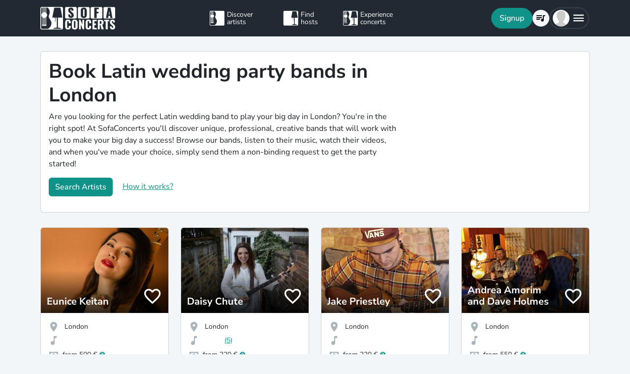

--- FILE ---
content_type: text/html; charset=utf-8
request_url: https://www.sofaconcerts.org/en/book/wedding-party-bands/gb/london/latin
body_size: 17433
content:
<!DOCTYPE html>
<html  lang="en" >

<head>
  <title>

Book Latin wedding party bands in London

</title>
  <meta charset="utf-8">
  <meta http-equiv="X-UA-Compatible" content="IE=edge">
  <meta name="viewport" content="width=device-width, initial-scale=1.0">

  

  <meta property="fb:app_id" content="821994501180237" />
  <!-- Metatags -->
  <meta property="og:type" content="website" />
  
  <meta name="description" content="Book unique, professional, live wedding Latin bands in London to make your wedding day an unforgettable event for all the guests.">
  <meta property="og:description" content="Book unique, professional, live wedding Latin bands in London to make your wedding day an unforgettable event for all the guests." />
  <!-- Twitter Cards -->
  <meta name="twitter:card" content="summary_large_image">
  <meta name="twitter:description" content="Book unique, professional, live wedding Latin bands in London to make your wedding day an unforgettable event for all the guests.">
  
  
  <meta name="title" content="Book Latin wedding party bands in London">
  <meta property="og:title" content="Book Latin wedding party bands in London" />
  <meta name="twitter:title" content="Book Latin wedding party bands in London">
  
  

  

  
  <meta property="og:url" content="https://www.sofaconcerts.org/en/book/wedding-party-bands-bands" />
  

  
  
  

  
  <link rel="canonical" href="https://www.sofaconcerts.org/en/book/wedding-party-bands-bands" />
  

  <!-- favicon -->
  <link rel="apple-touch-icon" sizes="180x180" href="/static/favicon/apple-touch-icon.png?v=2">
  <link rel="icon" type="image/png" sizes="32x32" href="/static/favicon/favicon-32x32.png?v=2">
  <link rel="icon" type="image/png" sizes="16x16" href="/static/favicon/favicon-16x16.png?v=2">
  <link rel="manifest" href="/static/favicon/site.webmanifest?v=2">
  <link rel="mask-icon" href="/static/favicon/safari-pinned-tab.svg?v=2" color="#5bbad5">
  <meta name="msapplication-TileColor" content="#da532c">
  <meta name="theme-color" content="#ffffff">
  <meta name="template" content="sofaconcerts-wedding-base.html">

  
  

  <!-- A few globals -->
  <script type="text/javascript">
    if (localStorage.getItem('sofaCurrency')) {
      window.sc_currency = localStorage.getItem('sofaCurrency');
    }
    else {
      window.sc_currency = 'EUR';
    }
    window.sc_session = {}

    window.sc_web_host = 'https://www.sofaconcerts.org';
    window.sc_frontend_web_version = '12026011902';
    window.sc_frontend_web_host = 'https://www.sofaconcerts.org';
    window.sc_lang = 'en';
    window.sc_cache_host = "https://www.sofaconcerts.org";
    window.facebook_app_id = "821994501180237";
    window.sc_is_prod = true;
    window.sc_image_path_prefix = "https://www.sofaconcerts.org/img";
  </script>
  <script src="https://accounts.google.com/gsi/client" async></script>
  
  
<link href="/dist/css/vendor.bundle.css?b8f70a62fb901a68afdf" rel="stylesheet"><link href="/dist/css/staticLanding.bundle.css?b8f70a62fb901a68afdf" rel="stylesheet"></head>

<body>
  
  
  
  <!-- this navar assumes that the rootvm has a webapp_session running -->
<div class="fixed-top" style="background-color: var(--bs-dark)">
  <div class="container-lg">
    <nav class="navbar p-0" id="navigation-main" role="navigation" style="margin: 0 -15px">
      <a class="navbar-brand m-0" data-bind="attr: {href: '/' + selected_language()}" style="flex: 0 0 25%; padding: 0 15px;">
        <img
          alt="SofaConcerts Logo"  src="/images/general/sofaconcerts-logo-only.png"><img
          alt="SofaConcerts Logo"src="/images/general/sofaconcerts-brand-small.png"
          class="d-none d-sm-inline" style="margin-left: 4px;">
      </a>
      <div class="navbar-nav d-none d-lg-flex flex-row justify-content-between" style="flex: 0 0 40%; padding: 0 15px;">
        <a class="nav-item nav-link d-flex flex-row" data-bind="attr: {href: '/' + selected_language() + '/artists'}">
          <div class="sc-nav-icon sc-icon-artist"></div>
          <div class="sc-nav-text" data-bind="i18n:'general.artists'">
            Discover<br>artists
          </div>
        </a>
        <a class="nav-item nav-link d-flex flex-row" href="/en/hosts">
          <div class="sc-nav-icon sc-icon-host"></div>
          <div class="sc-nav-text" data-bind="i18n:'general.hosts'">
            Find<br>hosts
          </div>
        </a>
        <a class="nav-item nav-link d-flex flex-row" href="/en/concerts?q_privacy=all">
          <div class="sc-nav-icon sc-icon-concert"></div>
          <div class="sc-nav-text" data-bind="i18n:'general.concerts'">
            Experience<br>concerts
          </div>
        </a>
      </div>
      <div class="navbar-nav flex-row justify-content-end w-25 d-flex gap-3">
        <div class="sc-nav-item-wrapper" style="display: none;"
            data-bind="visible: user_logged_in() === false">
          <button class="btn btn-primary btn-lg rounded-pill my-auto" data-bs-toggle="modal" data-bs-target="#modalLogin"
            data-bind="click: () => {loginOrReg('reg')}, i18n:'registration.user.signup'"></button>
        </div>
        <div class="sc-nav-item-wrapper sc-dropdown-nav" style="display: none;" data-bind="visible: user_logged_in()">
          <div class="d-flex border rounded-pill my-auto"
            style="--bs-border-color: rgba(255, 255, 255, 0.1); --bs-border-width: 2px; padding-inline: 2px;">
            
            <div class="nav-item d-flex">
              <button class="nav-link rounded-circle p-0 btn btn-link" style="margin: 3px;" id="notificationDropdown"
                type="button" data-bs-toggle="dropdown" data-bs-auto-close="false" aria-expanded="false">
                <icon-circle params="
                  size: '34px',
                  icon: 'mdi-bell-outline',
                  icon_size: 0.75, // default: 2/3
                  bg_color: '',
                  text_color: 'text-white',
                  show_marked: webapp_session()?.user()?.notification_unread_count() > 0,
                  mark_radius: '5px',
                  mark_position: 'top-0 end-0'
                "></icon-circle>
              </button>
              <div aria-labelledby="notificationDropdown" class="dropdown-menu dropdown-menu-end sc-dropdown-menu shadow-lg border-0 border-md-light me-lg-0">
                <div class="lh-sm dropdown-header rounded-top bg-dark d-flex justify-content-between align-items-center">
                  <div class="d-flex gap-1 text-white">
                    <div class="mdi mdi-bell-outline mdi-24px"></div>
                    <div class="fw-bold my-auto" data-bind="i18n: {
                      key: 'general.notifications',
                      options: {count: webapp_session().user().notification_unread_count()}
                    }"></div>
                  </div>
                  <button class="btn btn-sm btn-outline-light mdi mdi-email-outline" data-bind="
                    enable: webapp_session().user().notification_unread_count() > 0,
                    click: (i,event) => {
                      webapp_session().user().mark_all_event_history_seen();
                      event.originalEvent.cancelBubble = true;
                    }
                  ">All read</button>
                </div>
                <div class="overflow-y-scroll sc-notification-container">
                  <!-- ko foreach: webapp_session().user().notification_events() -->
                  <div class="dropdown-item position-relative d-flex gap-3 align-items-start border-bottom" data-bind="css: {'bg-secondary bg-opacity-10': !seen_by_user()}">
                    <icon-circle class="border border-primary border-3 rounded-circle border-opacity-10" params="
                        size: '28px',
                        icon: action_icon,
                        bg_color: 'bg-primary bg-opacity-25',
                        text_color: 'text-primary'
                    "></icon-circle>
                    <div class="sc-notification-content overflow-hidden flex-grow-1 small">
                      <div class="fw-bold" data-bind="text: user_role === 'host' ? artist_name : host_name"></div>
                      <div data-bind="i18n:{key: i18nActionShort, options: {other: user_role === 'host' ? artist_name : host_name }}"></div>
                      <!-- ko foreach: changes -->
                      <div class="d-flex">
                        <div class="mdi me-1" data-bind="class: pretty_mdi"></div>
                        <div data-bind="i18n:{
                          key: 'manage_concerts.event_track_changes.fromto',
                          options: {original : pretty_oldValue, changed: pretty_newValue}
                        }"></div>
                      </div>
                      <!-- /ko -->
                      <div class="small text-secondary opacity-75 mt-1" data-bind="text: pretty_date"></div>
                      <a class="stretched-link" data-bind="attr: {href: `/manage/${user_role}/requests/${event_uuid}`}"></a>
                    </div>
                    <button class="mdi mdi-24px opacity-25 my-auto btn btn-link link-secondary sc-icon-only z-1 mdi-18px" data-bind="
                      class: seen_by_user() ? 'mdi-email-open-outline' : 'mdi-email-outline',
                      click: (item,event) => {
                        $parent.webapp_session().user().toggle_event_history_seen(item);
                        event.originalEvent.cancelBubble = true;
                    }"></button>
                  </div>
                  <!-- /ko -->
                  <!-- ko if: webapp_session().user().notification_events().length < webapp_session().user().notification_total_count() -->
                  <div class="d-flex py-2">
                    <button class="btn btn-sm btn-outline-dark mx-auto d-flex gap-1" data-bind="
                      click: (i,e) => {
                        webapp_session().user().get_event_history(webapp_session().user().notification_events().length);
                        e.originalEvent.cancelBubble = true;
                      },
                      disable: webapp_session().user().notification_loading()
                    ">
                      <div class="spinner-border spinner-border-sm" aria-hidden="true" data-bind="visible: webapp_session().user().notification_loading()"></div>
                      <div class="lh-sm" data-bind="i18n: webapp_session().user().notification_loading() ? 'general.loading_short' : 'general.load_more'"></div>
                    </button>
                  </div>
                  <!-- /ko -->
                  <!-- ko if: webapp_session().user().notification_events().length === 0 -->
                    <!-- ko if: webapp_session().user().notification_loading() -->
                    <div class="d-flex gap-1 text-secondary justify-content-center my-3">
                      <div class="spinner-border spinner-border-sm" aria-hidden="true"></div>
                      <div class="lh-1" data-bind="i18n: 'general.loading'"></div>
                    </div>
                    <!-- /ko -->
                    <!-- ko ifnot: webapp_session().user().notification_loading() -->
                    <div class="d-flex gap-1 text-secondary justify-content-center my-3 mx-2">
                      <div class="lh-1" data-bind="i18n: 'manage_concerts.overview.no_results.host'"></div>
                    </div>
                    <!-- /ko -->
                  <!-- /ko -->
                </div>
              </div>
            </div>
            
            <div class="nav-item d-flex border-start">
              <button class="nav-link rounded-circle p-0 btn btn-link" style="margin: 3px;" id="chatDropdown"
                type="button" data-bs-toggle="dropdown" data-bs-auto-close="false" aria-expanded="false">
                <icon-circle params="
                  size: '34px',
                  icon: 'mdi-message-outline',
                  bg_color: '',
                  text_color: 'text-white',
                  show_marked: webapp_session()?.user()?.chats_unread_count() > 0,
                  mark_radius: '5px',
                  mark_position: 'top-0 end-0'
                "></icon-circle>
              </button>
              <div aria-labelledby="chatDropdown" class="dropdown-menu dropdown-menu-end sc-dropdown-menu shadow-lg border-0 border-md-light me-lg-0">
                <div class="lh-sm dropdown-header rounded-top bg-dark d-flex justify-content-between align-items-center">
                  <div class="d-flex gap-1 text-white">
                    <div class="mdi mdi-message-outline mdi-24px"></div>
                    <div class="fw-bold my-auto" data-bind="i18n: {
                      key: 'general.chats._',
                      options: {count: webapp_session().user().chats_unread_count()}
                    }"></div>
                  </div>
                </div>
                <div class="overflow-y-scroll sc-notification-container">
                  <!-- ko foreach: webapp_session().user().chats() -->
                  <div class="dropdown-item position-relative d-flex gap-3 align-items-start"
                    data-bind="css: {'bg-secondary bg-opacity-10':
                      (content_type === 'Message' && !message_obj?.message_read()) ||
                      (content_type === 'CallState' && !call_state_obj?.seen_by_user()),
                      'border-top': $index() > 0
                  }">
                    <div
                      style="width: 28px; height: 28px; place-items: center; background-size: cover;"
                      class="rounded-circle text-bg-secondary bg-opacity-100 d-grid small flex-grow-0 flex-shrink-0"
                      data-bind="
                        text: (user_role === 'artist' && event_type !== 'sofaconcert' ) ? host_name.slice(0,2) : '',
                        style: { 'background-image': user_role === 'host' ? `url(${artist_profile_photo})` : event_type === 'sofaconcert' ? `url(${host_profile_photo})` : undefined }
                    "></div>
                    <div class="sc-notification-content overflow-hidden flex-grow-1 small">
                      <div class="d-flex gap-1">
                        <div class="fw-bold" data-bind="text: user_role === 'host' ? artist_name : host_name"></div>
                        <!-- ko if: unread_count > 0 -->
                        <div class="badge sc-badge bg-primary rounded-circle bg-opacity-100 fw-normal my-auto" style="width: 16px;" data-bind="
                          text: unread_count
                        "></div>
                        <!-- /ko -->
                      </div>
                      <!-- ko if: content_type === 'Message' -->
                      <div class="sc-chat-msg-text">
                        <div data-bind="html: message_obj.message"></div>
                      </div>
                      <div class="small text-secondary opacity-75 mt-1" data-bind="text: message_obj.pretty_date"></div>
                      <!-- /ko -->
                      <!-- ko if: content_type === 'CallState' -->
                      <div class="sc-chat-msg-text">
                        <div class="fst-italic" data-bind="i18n: `general.chats.call_states.${call_state_obj?.call_state}`"></div>
                        <!-- ko if: call_state_obj?.message -->
                        <div data-bind="html: call_state_obj.message"></div>
                        <!-- /ko -->
                      </div>
                      <div class="small text-secondary opacity-75 mt-1" data-bind="text: call_state_obj?.pretty_date"></div>
                      <!-- /ko -->
                      <a class="stretched-link" data-bind="attr: {href: `/manage/${user_role}/requests/${event_uuid}?chat_open=true`}"></a>
                    </div>
                    <div class="mdi mdi-24px text-secondary ms-auto my-auto opacity-25" data-bind="class: content_type === 'CallState' ? 'mdi-phone' : 'mdi-email-outline'"></div>
                  </div>
                  <!-- /ko -->
                  <!-- ko if: webapp_session().user().chats().length < webapp_session().user().chats_total_count() -->
                  <div class="d-flex py-2">
                    <button class="btn btn-sm btn-outline-dark mx-auto d-flex gap-1" data-bind="
                      click: (i,e) => {
                        webapp_session().user().get_open_chats(webapp_session().user().chats().length);
                        e.originalEvent.cancelBubble = true;
                      },
                      disable: webapp_session().user().chats_loading()
                    ">
                      <div class="spinner-border spinner-border-sm" aria-hidden="true" data-bind="visible: webapp_session().user().chats_loading()"></div>
                      <div class="lh-sm" data-bind="i18n: webapp_session().user().chats_loading() ? 'general.loading_short' : 'general.load_more'"></div>
                    </button>
                  </div>
                  <!-- /ko -->
                  <!-- ko if: webapp_session().user().chats().length === 0 -->
                    <!-- ko if: webapp_session().user().chats_loading() -->
                    <div class="d-flex gap-1 text-secondary justify-content-center my-3">
                      <div class="spinner-border spinner-border-sm" aria-hidden="true"></div>
                      <div class="lh-1" data-bind="i18n: 'general.loading'"></div>
                    </div>
                    <!-- /ko -->
                    <!-- ko ifnot: webapp_session().user().chats_loading() -->
                    <div class="d-flex gap-1 text-secondary justify-content-center my-3 mx-2">
                      <div class="lh-1" data-bind="i18n: 'manage_concerts.overview.no_results.host'"></div>
                    </div>
                    <!-- /ko -->
                  <!-- /ko -->
                </div>
              </div>
            </div>
          </div>
        </div>
        
        <div class="sc-nav-item-wrapper">
          <div class="nav-item sc-dropdown-nav d-flex">
            <a class="nav-link my-auto rounded-pill p-0 btn btn-link" id="navCart" type="button"
                aria-expanded="false" data-bind="attr: {href: '/'  + selected_language() + '/artists/invite-list'}">
              <icon-circle params="
                size: '34px',
                icon: 'mdi-playlist-music',
                bg_color: '',
                count: cart_count,
                text_color: 'text-bg-light',
              "></icon-circle>
            </a>
          </div>
        </div>
        
        <div class="sc-nav-item-wrapper">
          <div class="nav-item sc-dropdown-nav me-3 d-flex">
            <a class="nav-link d-flex my-auto rounded-pill p-0" href="#" id="mainMenuDropdown" role="button"
              data-bs-auto-close="outside"
              data-bs-toggle="dropdown"
              aria-haspopup="true"
              aria-expanded="false"
            >
              <div style="width: 34px; height: 34px; place-items: center; background-size: cover;" class="rounded-circle text-bg-light d-grid" data-bind="
                text: !user()?.avatar_url() ? user()?.display_name().slice(0,2) : '',
                style: { 'background-image': !user_logged_in() ? 'url(/static/img/avatar.png)' : user()?.avatar_url()}
              "></div>
              <div class="mdi mdi-menu lh-1 sc-mdi-menu" style="font-size: 28px;"></div>
            </a>
            <div aria-labelledby="mainMenuDropdown" class="dropdown-menu dropdown-menu-end sc-dropdown-menu shadow-lg border-0 border-md-light" style="width: 240px;">
              <!-- ko ifnot: user_logged_in() -->
              <div class="sc-dropdown-item order-first">
                <a class="dropdown-item rounded-top" href='#' data-bs-toggle="modal" data-bs-target="#modalLogin" data-bind="click: () => {loginOrReg('login')}">
                  <div class="mdi mdi-login sc-dropdown-item-icon"></div>
                  <div class="sc-dropdown-item-text" data-bind="i18n:'registration.user.login'">Anmelden</div>
                </a>
              </div>
              <!-- /ko -->
              <!-- ko if: user_logged_in() -->
              <div class="lh-sm dropdown-header rounded-top bg-dark d-flex flex-column justify-content-center">
                <div class="fw-bold text-white text-truncate" data-bind="text:webapp_session().user().display_name()"></div>
                <div class="fw-normal text-truncate" data-bind="text:webapp_session().user().email_address()"></div>
              </div>
              <div class="dropdown-divider"></div>
              <div class="sc-dropdown-item">
                <a class="dropdown-item" href='/en/dashboard'>
                  <div class="mdi mdi-home-outline sc-dropdown-item-icon"></div>
                  <div class="sc-dropdown-item-text" data-bind="i18n:'general.menu.dashboard'"></div>
                </a>
              </div>
              <!-- ko ifnot: user()?.artist().artist_uuid()-->
              <div class="sc-dropdown-item">
                <a class="dropdown-item" href="/en/manage/host/requests">
                  <div class="mdi mdi-music-clef-treble sc-dropdown-item-icon"></div>
                  <div class="sc-dropdown-item-text" data-bind="i18n:'general.menu.events.overview'"></div>
                </a>
              </div>
              <!-- /ko -->
              <!-- ko if: (user()?.artist().artist_uuid() && !user()?.host().host_uuid() && !user()?.has_associated_host_events()) -->
              <div class="sc-dropdown-item">
                <a class="dropdown-item" href="/en/manage/artist/requests">
                  <div class="mdi mdi-music-clef-treble sc-dropdown-item-icon"></div>
                  <div class="sc-dropdown-item-text" data-bind="i18n:'general.menu.events.overview'"></div>
                </a>
              </div>
              <!-- /ko -->
              <!-- ko if: user()?.artist().artist_uuid() && (user()?.host().host_uuid() || user()?.has_associated_host_events()) -->
              <div class="sc-dropdown-item">
                <a class="dropdown-item" data-bind="click:()=>{show_event_section(!show_event_section())}">
                  <div class="mdi sc-dropdown-item-icon"
                    data-bind="class: show_event_section() ? 'mdi-chevron-down' : 'mdi-chevron-right'"></div>
                  <div class="sc-dropdown-item-text" data-bind="i18n:'general.menu.events._'"></div>
                </a>
              </div>
              <div data-bind="slideVisible:show_event_section"
                class="sc-dropdown-item">
                <a class="dropdown-item ps-4" href="/en/manage/artist/requests">
                  <div class="mdi mdi-music-clef-treble sc-dropdown-item-icon"></div>
                  <div class="sc-dropdown-item-text" data-bind="i18n:'general.menu.events.artist'"></div>
                </a>
              </div>
              <div data-bind="slideVisible:show_event_section"
                class="sc-dropdown-item">
                <a class="dropdown-item ps-4" href="/en/manage/host/requests">
                  <div class="mdi mdi-music-clef-treble sc-dropdown-item-icon"></div>
                  <div class="sc-dropdown-item-text" data-bind="i18n:'general.menu.events.host'"></div>
                </a>
              </div>
              <!-- /ko -->
              <div class="sc-dropdown-item">
                <a class="dropdown-item" href="/en/manage/account">
                  <div class="mdi mdi-cog sc-dropdown-item-icon"></div>
                  <div class="sc-dropdown-item-text" data-bind="i18n:'general.menu.account'"></div>
                </a>
              </div>
              <!-- /ko -->
              <!-- ko if: !user()?.artist().artist_uuid() && !user()?.host().host_uuid() && user_logged_in() -->
              <div class="dropdown-divider"></div>
              <div class="sc-dropdown-item">
                <a class="dropdown-item" href="/en/manage/host/edit/basic">
                  <div class="mdi mdi-sofa-outline sc-dropdown-item-icon"></div>
                  <div class="sc-dropdown-item-text" data-bind="i18n: 'general.menu.create_host'"></div>
                </a>
              </div>
              <!-- /ko -->
              
              <div class="dropdown-divider"></div>
              <div class="sc-dropdown-item">
                <a class="dropdown-item" data-bind="attr: {href: '/' + selected_language() + '/artists/search/fav'}">
                  <div class="mdi mdi-heart-outline sc-dropdown-item-icon"></div>
                  <div class="sc-dropdown-item-text" data-bind="i18n: 'general.menu.favlist'"></div>
                </a>
              </div>
              <div class="sc-dropdown-item">
                <a class="dropdown-item" data-bind="
                  attr: {href: '/' + selected_language() + '/page/info'},
                  css: {'rounded-bottom': !user_logged_in()}
                ">
                  <div class="mdi mdi-help sc-dropdown-item-icon"></div>
                  <div class="sc-dropdown-item-text" data-bind="i18n: 'general.menu.contact'"></div>
                </a>
              </div>
              
              <div class="d-block d-md-none flex-grow-1"></div>
              <div class="d-block d-lg-none" data-bind="class: !user_logged_in() ? 'order-first border-top' : ''">
                <div class="sc-dropdown-item">
                  <a class="dropdown-item" data-bind="attr: {href: '/' + selected_language() + '/artists'}">
                    <div class="sc-icon-artist sc-dropdown-item-icon"></div>
                    <div class="sc-dropdown-item-text" data-bind="i18n:'general.artists'"></div>
                  </a>
                </div>
                <div class="sc-dropdown-item">
                  <a class="dropdown-item" href="/en/hosts">
                    <div class="sc-icon-host sc-dropdown-item-icon"></div>
                    <div class="sc-dropdown-item-text" data-bind="i18n:'general.hosts'"></div>
                  </a>
                </div>
                <div class="sc-dropdown-item">
                  <a class="dropdown-item" href="/en/concerts?q_privacy=all">
                    <div class="sc-icon-concert sc-dropdown-item-icon"></div>
                    <div class="sc-dropdown-item-text" data-bind="i18n:'general.concerts'"></div>
                  </a>
                </div>
              </div>
              <!-- ko ifnot: user_logged_in -->
              <div class="d-flex d-lg-none text-center mb-3 justify-content-center gap-1">
                <img style="max-height: 46px; filter: contrast(60%)" alt="SofaConcerts - Logo" src="/images/general/sofaconcerts-logo-only.png">
                <img style="max-height: 46px; filter: contrast(60%)" alt="SofaConcerts - Live-Musik &amp; Bands für Dein Event" src="/images/general/sofaconcerts-brand-small.png">
              </div>
              <!-- /ko -->
              
              <!-- ko if: user_logged_in -->
              <div class="dropdown-divider"></div>
              <div class="sc-dropdown-item">
                <a class="dropdown-item rounded-bottom" href='#' data-bind="click:webapp_session().end_session">
                  <div class="mdi mdi-logout sc-dropdown-item-icon"></div>
                  <div class="sc-dropdown-item-text"
                    data-bind="i18n:'general.menu.logout'"></div>
                </a>
              </div>
              <!-- /ko -->
            </div>
          </div>
        </div>
      </div>
    </nav>
  </div>
</div>





  <div id="sc-main" data-template="base.html">
    






<!-- need to defined a base url for history -->



<style>
@media(max-width:500px){
    h1 {
        font-size:1.5rem;
    }
}
</style>


<script type="text/javascript">
    window.sc_artist_search_query = "/de/artists?event_type=wedding-party-bands&amp;genre[]=latin";
    
    window.sc_location_name = "london";
    window.sc_latitude = "51.5073509";
    window.sc_longitude = "-0.12775829999998223";
    
</script>

<div class="container-lg" style="margin-top: 30px">
    <div class="row">
        <div class="col-12 ">
            <div class="card pe-0" style="margin-bottom: 30px;">
                <div class="card-body">
                    <div class="row">
                        <div class="col-12 col-lg-8">
                            <h1>Book Latin wedding party bands in London</h1>
                            <p >Are you looking for the perfect Latin wedding band to play your big day in London? You&#39;re in the right spot! At SofaConcerts you&#39;ll discover unique, professional, creative bands that will work with you to make your big day a success!  Browse our bands, listen to their music, watch their videos, and when you&#39;ve made your choice, simply send them a non-binding request to get the party started!</p>
                            <p>
                            <button class=" btn btn-primary"
                            data-bs-toggle="modal" data-bs-target="#modalArtistSearch">
                            Search Artists</button>
                            <a class="mt-2 mt-sm-0 ms-0 ms-sm-3 d-sm-inline d-inline-block" href="#"
                                data-bs-toggle="modal"
                                data-bs-target="#modalHowDoesItwork">
                            How it works?</a>
                            </p>
                        </div>

                   </div>
                </div>
            </div><!-- closes card -->
            <div class="row row-cols-1  row-cols-sm-2
                row-cols-md-3 row-cols-lg-4" id="initial-artists"
                style="min-height:1500px">

                
                
                
                
                <artist-tile-component class='col d-flex' style='margin-bottom: 30px;' data-bind='
                  component: {
                    name : "artist-tile",
                    params: {
                      username: "EuniceKeitan",
                      lookup_data: false,
                      artist:{ "artist_name":`Eunice Keitan`,
                        "username":"EuniceKeitan",
                        "artist_uuid" : "b5896cd0-2c5a-41a9-960d-f738e3df5d9a",
                        "version":"published",
                        "slogan": `&#34;Global Soul&#34;: Neo-soul to ignite your wanderlust.`,
                        "genres": [
                            "latin",
                            "R&amp;B",
                            "singer songwriter",
                            "soul",
                            "world music",],

                        "locations": [
                                {
    &#34;country&#34;: &#34;United Kingdom&#34;,
    &#34;latitude&#34;: 51.5072178,
    &#34;location_name&#34;: &#34;London&#34;,
    &#34;location_uuid&#34;: &#34;a4df17ce-747b-49b6-9143-5b9e4b63083d&#34;,
    &#34;longitude&#34;: -0.1275862,
    &#34;region&#34;: &#34;London&#34;
},
                        
                                {
    &#34;country&#34;: &#34;Germany&#34;,
    &#34;latitude&#34;: 50.1109221,
    &#34;location_name&#34;: &#34;Frankfurt am Main&#34;,
    &#34;location_uuid&#34;: &#34;f1f4e9dd-986b-4d94-b5f3-ee448bd89209&#34;,
    &#34;longitude&#34;: 8.6821267,
    &#34;region&#34;: &#34;Hessen&#34;
},
                        
                                {
    &#34;country&#34;: &#34;Germany&#34;,
    &#34;latitude&#34;: 52.52000659999999,
    &#34;location_name&#34;: &#34;Berlin&#34;,
    &#34;location_uuid&#34;: &#34;ab033dbc-4eb2-4c83-883e-211516c1f72c&#34;,
    &#34;longitude&#34;: 13.404954,
    &#34;region&#34;: &#34;Berlin, Deutschland&#34;
},
                        ],
                        
                        "nearest_location_uuid" : "a4df17ce-747b-49b6-9143-5b9e4b63083d",
                        
                        
                        "rating_stats": {
    &#34;average&#34;: 0.0,
    &#34;count&#34;: 0
},
                        "fee_min": "150",
                        "fee_mid": "350",
                        "fee_max": "500",
                        "fee_currency": "USD",
                        "profile_photo": {
                            "preview_path_url":"https://sofaconcerts-org-preview.s3.eu-central-1.amazonaws.com/3180ebe8-eb83-4b75-a143-8e0b4a8c41bb.jpg",
                        }
                      },
                      rootvm: rootvm,
                      show_location: true,
                      show_genres: true,
                      
                        "selected_genre" : "latin",
                      
                      selected_event_type: "wedding",
                      show_rating: true,
                      show_slogan: true,
                      show_fee: true,
                      show_favorite_btn: true,
                      show_distance: true,
                      new_window: false,
                      use_page_href: false,
                      lazy_load: false
                    }}'>
                </artist-tile-component>
                
                
                
                
                <artist-tile-component class='col d-flex' style='margin-bottom: 30px;' data-bind='
                  component: {
                    name : "artist-tile",
                    params: {
                      username: "DaisyChute",
                      lookup_data: false,
                      artist:{ "artist_name":`Daisy Chute`,
                        "username":"DaisyChute",
                        "artist_uuid" : "fabf994c-f906-4f13-9ab3-5ce0034154a4",
                        "version":"published",
                        "slogan": `Scottish-American Daisy Chute plays guitar, banjo and piano and is a folk/americana/jazz artist`,
                        "genres": [
                            "alternative",
                            "chanson",
                            "classical",
                            "country",
                            "folk",
                            "jazz",
                            "latin",
                            "pop",
                            "singer songwriter",
                            "world music",],

                        "locations": [
                                {
    &#34;country&#34;: &#34;United Kingdom&#34;,
    &#34;latitude&#34;: 51.5073509,
    &#34;location_name&#34;: &#34;London&#34;,
    &#34;location_uuid&#34;: &#34;24d53198-0eb0-4dcb-9fc5-fd4847946bfb&#34;,
    &#34;longitude&#34;: -0.12775829999998223,
    &#34;region&#34;: &#34;London, UK&#34;
},
                        ],
                        
                        "nearest_location_uuid" : "24d53198-0eb0-4dcb-9fc5-fd4847946bfb",
                        
                        
                        "rating_stats": {
    &#34;average&#34;: 0.0,
    &#34;count&#34;: 0
},
                        "fee_min": "110",
                        "fee_mid": "170",
                        "fee_max": "220",
                        "fee_currency": "EUR",
                        "profile_photo": {
                            "preview_path_url":"https://www.sofaconcerts.org/img/preview/85cad1c6-245f-4a11-8471-aeb0d9df1cd5.jpg",
                        }
                      },
                      rootvm: rootvm,
                      show_location: true,
                      show_genres: true,
                      
                        "selected_genre" : "latin",
                      
                      selected_event_type: "wedding",
                      show_rating: true,
                      show_slogan: true,
                      show_fee: true,
                      show_favorite_btn: true,
                      show_distance: true,
                      new_window: false,
                      use_page_href: false,
                      lazy_load: false
                    }}'>
                </artist-tile-component>
                
                
                
                
                <artist-tile-component class='col d-flex' style='margin-bottom: 30px;' data-bind='
                  component: {
                    name : "artist-tile",
                    params: {
                      username: "JakePriestley",
                      lookup_data: false,
                      artist:{ "artist_name":`Jake Priestley`,
                        "username":"JakePriestley",
                        "artist_uuid" : "213d2c97-72eb-48d5-a545-95fe17240433",
                        "version":"published",
                        "slogan": `Acoustic but not strictly fingerstyle!`,
                        "genres": [
                            "folk",
                            "instrumental",
                            "latin",],

                        "locations": [
                                {
    &#34;country&#34;: &#34;United Kingdom&#34;,
    &#34;latitude&#34;: 51.5073509,
    &#34;location_name&#34;: &#34;London&#34;,
    &#34;location_uuid&#34;: &#34;24d53198-0eb0-4dcb-9fc5-fd4847946bfb&#34;,
    &#34;longitude&#34;: -0.12775829999998223,
    &#34;region&#34;: &#34;London, UK&#34;
},
                        ],
                        
                        "nearest_location_uuid" : "24d53198-0eb0-4dcb-9fc5-fd4847946bfb",
                        
                        
                        "rating_stats": {
    &#34;average&#34;: 0.0,
    &#34;count&#34;: 0
},
                        "fee_min": "110",
                        "fee_mid": "110",
                        "fee_max": "220",
                        "fee_currency": "EUR",
                        "profile_photo": {
                            "preview_path_url":"https://sofaconcerts-org-preview.s3.eu-central-1.amazonaws.com/c5ea3ee6-cfa1-47fb-bc9b-c7c421e102dd.jpg",
                        }
                      },
                      rootvm: rootvm,
                      show_location: true,
                      show_genres: true,
                      
                        "selected_genre" : "latin",
                      
                      selected_event_type: "wedding",
                      show_rating: true,
                      show_slogan: true,
                      show_fee: true,
                      show_favorite_btn: true,
                      show_distance: true,
                      new_window: false,
                      use_page_href: false,
                      lazy_load: false
                    }}'>
                </artist-tile-component>
                
                
                
                
                <artist-tile-component class='col d-flex' style='margin-bottom: 30px;' data-bind='
                  component: {
                    name : "artist-tile",
                    params: {
                      username: "AndreaAmorimandDaveHolmes",
                      lookup_data: false,
                      artist:{ "artist_name":`Andrea Amorim and Dave Holmes`,
                        "username":"AndreaAmorimandDaveHolmes",
                        "artist_uuid" : "592638f7-9c3d-4eca-a608-3ac1ff90d614",
                        "version":"published",
                        "slogan": `Music Duo - Best of Brazilian and British tunes with one of Brasil&#39;s top singers`,
                        "genres": [
                            "latin",
                            "lounge",
                            "pop",
                            "rock",
                            "singer songwriter",],

                        "locations": [
                                {
    &#34;country&#34;: &#34;United Kingdom&#34;,
    &#34;latitude&#34;: 51.5073509,
    &#34;location_name&#34;: &#34;London&#34;,
    &#34;location_uuid&#34;: &#34;24d53198-0eb0-4dcb-9fc5-fd4847946bfb&#34;,
    &#34;longitude&#34;: -0.12775829999998223,
    &#34;region&#34;: &#34;London, UK&#34;
},
                        ],
                        
                        "nearest_location_uuid" : "24d53198-0eb0-4dcb-9fc5-fd4847946bfb",
                        
                        
                        "rating_stats": {
    &#34;average&#34;: 0.0,
    &#34;count&#34;: 0
},
                        "fee_min": "280",
                        "fee_mid": "390",
                        "fee_max": "550",
                        "fee_currency": "EUR",
                        "profile_photo": {
                            "preview_path_url":"https://www.sofaconcerts.org/img/preview/e887fb20-89c0-432f-a314-2627416e3572.jpg",
                        }
                      },
                      rootvm: rootvm,
                      show_location: true,
                      show_genres: true,
                      
                        "selected_genre" : "latin",
                      
                      selected_event_type: "wedding",
                      show_rating: true,
                      show_slogan: true,
                      show_fee: true,
                      show_favorite_btn: true,
                      show_distance: true,
                      new_window: false,
                      use_page_href: false,
                      lazy_load: false
                    }}'>
                </artist-tile-component>
                
                
                
                
                <artist-tile-component class='col d-flex' style='margin-bottom: 30px;' data-bind='
                  component: {
                    name : "artist-tile",
                    params: {
                      username: "Jazztastique",
                      lookup_data: false,
                      artist:{ "artist_name":`Jazztastique`,
                        "username":"Jazztastique",
                        "artist_uuid" : "60838756-5937-45d1-ad29-ba8a8a21d3f0",
                        "version":"published",
                        "slogan": ` Jazz Favourites and more. Authentically performed, with love and laughter in mind (and maybe the odd tear) `,
                        "genres": [
                            "jazz",
                            "latin",
                            "lounge",],

                        "locations": [
                                {
    &#34;country&#34;: &#34;United Kingdom&#34;,
    &#34;latitude&#34;: 50.82253000000001,
    &#34;location_name&#34;: &#34;Brighton and Hove&#34;,
    &#34;location_uuid&#34;: &#34;3084d682-3bc8-41b8-a7ae-b6b03b11738d&#34;,
    &#34;longitude&#34;: -0.13716299999998682,
    &#34;region&#34;: &#34;Brighton, Brighton and Hove, Gro\u00dfbritannien und Nordirland&#34;
},
                        ],
                        
                        "nearest_location_uuid" : "3084d682-3bc8-41b8-a7ae-b6b03b11738d",
                        
                        
                        "distance_in_m" : "76190.14474246",
                        
                        "rating_stats": {
    &#34;average&#34;: 0.0,
    &#34;count&#34;: 0
},
                        "fee_min": "170",
                        "fee_mid": "220",
                        "fee_max": "330",
                        "fee_currency": "EUR",
                        "profile_photo": {
                            "preview_path_url":"https://www.sofaconcerts.org/img/preview/97faeb6d-3f95-4314-b254-3c4ea4faa828.jpg",
                        }
                      },
                      rootvm: rootvm,
                      show_location: true,
                      show_genres: true,
                      
                        "selected_genre" : "latin",
                      
                      selected_event_type: "wedding",
                      show_rating: true,
                      show_slogan: true,
                      show_fee: true,
                      show_favorite_btn: true,
                      show_distance: true,
                      new_window: false,
                      use_page_href: false,
                      lazy_load: false
                    }}'>
                </artist-tile-component>
                
                
                
                
                <artist-tile-component class='col d-flex' style='margin-bottom: 30px;' data-bind='
                  component: {
                    name : "artist-tile",
                    params: {
                      username: "TheMarzHarleyBand",
                      lookup_data: false,
                      artist:{ "artist_name":`The Marz Harley Band`,
                        "username":"TheMarzHarleyBand",
                        "artist_uuid" : "33fcae05-a025-44dd-b878-2c4286a388a3",
                        "version":"published",
                        "slogan": `Latin-jazz original acoustic duo`,
                        "genres": [
                            "jazz",
                            "latin",
                            "singer songwriter",
                            "soul",],

                        "locations": [
                                {
    &#34;country&#34;: &#34;United Kingdom&#34;,
    &#34;latitude&#34;: 51.5073509,
    &#34;location_name&#34;: &#34;London&#34;,
    &#34;location_uuid&#34;: &#34;24d53198-0eb0-4dcb-9fc5-fd4847946bfb&#34;,
    &#34;longitude&#34;: -0.12775829999998223,
    &#34;region&#34;: &#34;London, UK&#34;
},
                        ],
                        
                        "nearest_location_uuid" : "24d53198-0eb0-4dcb-9fc5-fd4847946bfb",
                        
                        
                        "rating_stats": {
    &#34;average&#34;: 0.0,
    &#34;count&#34;: 0
},
                        "fee_min": "110",
                        "fee_mid": "440",
                        "fee_max": "1930",
                        "fee_currency": "EUR",
                        "profile_photo": {
                            "preview_path_url":"https://www.sofaconcerts.org/img/preview/f4fb840c-3219-4398-b514-2688afedb260.jpg",
                        }
                      },
                      rootvm: rootvm,
                      show_location: true,
                      show_genres: true,
                      
                        "selected_genre" : "latin",
                      
                      selected_event_type: "wedding",
                      show_rating: true,
                      show_slogan: true,
                      show_fee: true,
                      show_favorite_btn: true,
                      show_distance: true,
                      new_window: false,
                      use_page_href: false,
                      lazy_load: false
                    }}'>
                </artist-tile-component>
                
                
                
                
                <artist-tile-component class='col d-flex' style='margin-bottom: 30px;' data-bind='
                  component: {
                    name : "artist-tile",
                    params: {
                      username: "GedWilson",
                      lookup_data: false,
                      artist:{ "artist_name":`Ged Wilson`,
                        "username":"GedWilson",
                        "artist_uuid" : "4557813d-5fb0-4e61-a477-b0d14e8a076a",
                        "version":"published",
                        "slogan": `Blues for the 21st century`,
                        "genres": [
                            "blues",
                            "country",
                            "jazz",
                            "latin",
                            "singer songwriter",],

                        "locations": [
                                {
    &#34;country&#34;: &#34;United Kingdom&#34;,
    &#34;latitude&#34;: 51.8993855,
    &#34;location_name&#34;: &#34;Cheltenham&#34;,
    &#34;location_uuid&#34;: &#34;9eea44dc-4f4e-439f-8529-60be89709720&#34;,
    &#34;longitude&#34;: -2.07825330000003,
    &#34;region&#34;: &#34;Cheltenham, UK&#34;
},
                        ],
                        
                        "nearest_location_uuid" : "9eea44dc-4f4e-439f-8529-60be89709720",
                        
                        
                        "distance_in_m" : "141713.87161231",
                        
                        "rating_stats": {
    &#34;average&#34;: 0.0,
    &#34;count&#34;: 0
},
                        "fee_min": "220",
                        "fee_mid": "220",
                        "fee_max": "330",
                        "fee_currency": "EUR",
                        "profile_photo": {
                            "preview_path_url":"https://sofaconcerts-org-preview.s3.eu-central-1.amazonaws.com/65313b10-ba7c-45fd-a1d0-ebc9d46bb3b0.jpg",
                        }
                      },
                      rootvm: rootvm,
                      show_location: true,
                      show_genres: true,
                      
                        "selected_genre" : "latin",
                      
                      selected_event_type: "wedding",
                      show_rating: true,
                      show_slogan: true,
                      show_fee: true,
                      show_favorite_btn: true,
                      show_distance: true,
                      new_window: false,
                      use_page_href: false,
                      lazy_load: false
                    }}'>
                </artist-tile-component>
                
            </div> <!-- closes artist search row -->

          <div class="row justify-content-center">
          <div class="col col-md-4 col-sm-12"
                style="margin-bottom: 30px;">
                <a href="/en/artists?latitude=51.5073509&longitude=-0.12775829999998223&&location_name=london&event_type_q=wedding&context=wedding-party-bands-london-latin&genre[]=latin"
                  class="btn btn-primary w-100">
                Discover more musicians</a>
          </div>
          </div>



            <!-- further search section -->

            <div id="searchBox" class="mt-3 mb-3" data-bind="
              component:{
               name:'artist-search-box',
               params: {rootvm:rootvm,
               artist_location_search: {
                    'location_name': 'london',
                    'latitude': '51.5073509',
                    'longitude': '-0.12775829999998223'
               },
               show_advanced_button: true,
               header_context: true,
               search_context: 'wedding-party-bands-london-latin'
               }
                }">
            </div>


            <!-- help section -->
            <div class="card pe-0 mb-3">
                <div class="card-body">
                <div class="row">
                  <div class="col-12">
                    <h4 class="mb-3">Got questions?</h4>
                  </div>
                  <div class="col-12 col-lg-7">
                    <div class="mb-3">
                     Interested in <b>organizing your own concert</b>, but you
                     need some help? You can ask for a
                <a href="#" data-bs-toggle="modal" data-bs-target="#modalRecommendation">
            personal recommendation</a> from our team of music lovers.
We'd be happy to help! Or simply call us or email us with your event
details and
we'll find the perfect band for you.</div>
                    <help-address></help-address>
                  </div>
                  <help-photo class="col-12 col-lg-5"></help-photo>
                </div><!-- closes row -->
              </div>
            </div>

            <!-- rest of our locations -->
            <div class="card pe-0 mb-3" >
                <div class="card-body">

                <h3 class="card-title">Find Wedding Party Bands bands all around the globe</h3>

                <div class="row">
                <div class="col-md-6 col--6">
                    
                    
                    <h4><a style="color:#212529" href="https://www.sofaconcerts.org/en/book/wedding-party-bands/baden-wuerttemberg">BADEN WÜRTTEMBERG</a></h4>
                    <ul class="list-unstyled">
                    
                    
                    
                    
                    <li>
                    
                    <a
href="https://www.sofaconcerts.org/en/book/wedding-party-bands/baden-wuerttemberg/karlsruhe/latin">
                    
                    Karlsruhe
                    </a>
                    </li>
                    
                    
                    
                    <li>
                    
                    <a
href="https://www.sofaconcerts.org/en/book/wedding-party-bands/baden-wuerttemberg/mannheim/latin">
                    
                    Mannheim
                    </a>
                    </li>
                    
                    
                    
                    <li>
                    
                    <a
href="https://www.sofaconcerts.org/en/book/wedding-party-bands/baden-wuerttemberg/freiburg-im-breisgau/latin">
                    
                    Freiburg im Breisgau
                    </a>
                    </li>
                    
                    
                    
                    <li>
                    
                    <a
href="https://www.sofaconcerts.org/en/book/wedding-party-bands/baden-wuerttemberg/heidelberg/latin">
                    
                    Heidelberg
                    </a>
                    </li>
                    
                    
                    
                    <li>
                    
                    <a
href="https://www.sofaconcerts.org/en/book/wedding-party-bands/baden-wuerttemberg/ulm/latin">
                    
                    Ulm
                    </a>
                    </li>
                    
                    
                    
                    <li>
                    
                    <a
href="https://www.sofaconcerts.org/en/book/wedding-party-bands/baden-wuerttemberg/heilbronn/latin">
                    
                    Heilbronn
                    </a>
                    </li>
                    
                    
                    
                    <li>
                    
                    <a
href="https://www.sofaconcerts.org/en/book/wedding-party-bands/baden-wuerttemberg/pforzheim/latin">
                    
                    Pforzheim
                    </a>
                    </li>
                    
                    
                    
                    <li>
                    
                    <a
href="https://www.sofaconcerts.org/en/book/wedding-party-bands/baden-wuerttemberg/reutlingen/latin">
                    
                    Reutlingen
                    </a>
                    </li>
                    
                    

                    </ul>
                    
                    
                    <h4><a style="color:#212529" href="https://www.sofaconcerts.org/en/book/wedding-party-bands/bayern">BAYERN</a></h4>
                    <ul class="list-unstyled">
                    
                    
                    
                    
                    <li>
                    
                    <a
href="https://www.sofaconcerts.org/en/book/wedding-party-bands/bayern/muenchen/latin">
                    
                    München
                    </a>
                    </li>
                    
                    
                    
                    <li>
                    
                    <a
href="https://www.sofaconcerts.org/en/book/wedding-party-bands/bayern/augsburg/latin">
                    
                    Augsburg
                    </a>
                    </li>
                    
                    
                    
                    <li>
                    
                    <a
href="https://www.sofaconcerts.org/en/book/wedding-party-bands/bayern/regensburg/latin">
                    
                    Regensburg
                    </a>
                    </li>
                    
                    
                    
                    <li>
                    
                    <a
href="https://www.sofaconcerts.org/en/book/wedding-party-bands/bayern/ingolstadt/latin">
                    
                    Ingolstadt
                    </a>
                    </li>
                    
                    
                    
                    <li>
                    
                    <a
href="https://www.sofaconcerts.org/en/book/wedding-party-bands/bayern/wuerzburg/latin">
                    
                    Würzburg
                    </a>
                    </li>
                    
                    

                    </ul>
                    
                    
                    <h4><a style="color:#212529" href="https://www.sofaconcerts.org/en/book/wedding-party-bands/berlin">BERLIN</a></h4>
                    <ul class="list-unstyled">
                    
                    
                    <li>
                    
                    <a
href="https://www.sofaconcerts.org/en/book/wedding-party-bands/berlin/berlin/latin">
                    
                    Berlin
                    </a>
                    </li>
                    
                    

                    </ul>
                    
                    
                    <h4><a style="color:#212529" href="https://www.sofaconcerts.org/en/book/wedding-party-bands/brandenburg">BRANDENBURG</a></h4>
                    <ul class="list-unstyled">
                    
                    
                    <li>
                    
                    <a
href="https://www.sofaconcerts.org/en/book/wedding-party-bands/brandenburg/brandenburg/latin">
                    
                    Brandenburg
                    </a>
                    </li>
                    
                    
                    
                    <li>
                    
                    <a
href="https://www.sofaconcerts.org/en/book/wedding-party-bands/brandenburg/potsdam/latin">
                    
                    Potsdam
                    </a>
                    </li>
                    
                    

                    </ul>
                    
                    
                    <h4><a style="color:#212529" href="https://www.sofaconcerts.org/en/book/wedding-party-bands/bremen">BREMEN</a></h4>
                    <ul class="list-unstyled">
                    
                    
                    <li>
                    
                    <a
href="https://www.sofaconcerts.org/en/book/wedding-party-bands/bremen/bremen/latin">
                    
                    Bremen
                    </a>
                    </li>
                    
                    

                    </ul>
                    
                    
                    <h4><a style="color:#212529" href="https://www.sofaconcerts.org/en/book/wedding-party-bands/gb">GREAT BRITAIN</a></h4>
                    <ul class="list-unstyled">
                    
                    
                    
                    
                    <li>
                    
                    <a
href="https://www.sofaconcerts.org/en/book/wedding-party-bands/gb/london/latin">
                    
                    London
                    </a>
                    </li>
                    
                    

                    </ul>
                    
                    
                    <h4><a style="color:#212529" href="https://www.sofaconcerts.org/en/book/wedding-party-bands/hamburg">HAMBURG</a></h4>
                    <ul class="list-unstyled">
                    
                    
                    <li>
                    
                    <a
href="https://www.sofaconcerts.org/en/book/wedding-party-bands/hamburg/hamburg/latin">
                    
                    Hamburg
                    </a>
                    </li>
                    
                    

                    </ul>
                    
                    
                    <h4><a style="color:#212529" href="https://www.sofaconcerts.org/en/book/wedding-party-bands/hessen">HESSEN</a></h4>
                    <ul class="list-unstyled">
                    
                    
                    <li>
                    
                    <a
href="https://www.sofaconcerts.org/en/book/wedding-party-bands/hessen/hessen/latin">
                    
                    Hessen
                    </a>
                    </li>
                    
                    
                    
                    <li>
                    
                    <a
href="https://www.sofaconcerts.org/en/book/wedding-party-bands/hessen/frankfurt-am-main/latin">
                    
                    Frankfurt am Main
                    </a>
                    </li>
                    
                    
                    
                    <li>
                    
                    <a
href="https://www.sofaconcerts.org/en/book/wedding-party-bands/hessen/wiesbaden/latin">
                    
                    Wiesbaden
                    </a>
                    </li>
                    
                    
                    
                    <li>
                    
                    <a
href="https://www.sofaconcerts.org/en/book/wedding-party-bands/hessen/kassel/latin">
                    
                    Kassel
                    </a>
                    </li>
                    
                    
                    
                    <li>
                    
                    <a
href="https://www.sofaconcerts.org/en/book/wedding-party-bands/hessen/darmstadt/latin">
                    
                    Darmstadt
                    </a>
                    </li>
                    
                    
                    
                    <li>
                    
                    <a
href="https://www.sofaconcerts.org/en/book/wedding-party-bands/hessen/offenbach-am-main/latin">
                    
                    Offenbach am Main
                    </a>
                    </li>
                    
                    

                    </ul>
                    
                    
                    <h4><a style="color:#212529" href="https://www.sofaconcerts.org/en/book/wedding-party-bands/ireland">IRELAND</a></h4>
                    <ul class="list-unstyled">
                    
                    
                    <li>
                    
                    <a
href="https://www.sofaconcerts.org/en/book/wedding-party-bands/ireland/ireland/latin">
                    
                    Ireland
                    </a>
                    </li>
                    
                    
                    
                    <li>
                    
                    <a
href="https://www.sofaconcerts.org/en/book/wedding-party-bands/ireland/dublin/latin">
                    
                    Dublin
                    </a>
                    </li>
                    
                    

                    </ul>
                    
                    
                    <h4><a style="color:#212529" href="https://www.sofaconcerts.org/en/book/wedding-party-bands/mecklenburg-vorpommern">MECKLENBURG-VORPOMMERN</a></h4>
                    <ul class="list-unstyled">
                    
                    
                    
                    
                    <li>
                    
                    <a
href="https://www.sofaconcerts.org/en/book/wedding-party-bands/mecklenburg-vorpommern/rostock/latin">
                    
                    Rostock
                    </a>
                    </li>
                    
                    

                    </ul>
                    
                </div>
                <div class="col-md-6 col-sm-6">
                    
                    
                    <h4><a style="color:#212529"
                           href="https://www.sofaconcerts.org/en/book/wedding-party-bands/niedersachsen">NIEDERSACHSEN</a></h4>
                    <ul class="list-unstyled">
                    
                    
                    <li>
                    
                    <a href="https://www.sofaconcerts.org/en/book/wedding-party-bands/niedersachsen/niedersachsen/latin">
                    
                    Niedersachsen
                    </a>
                    </li>
                    
                    
                    
                    <li>
                    
                    <a href="https://www.sofaconcerts.org/en/book/wedding-party-bands/niedersachsen/hannover/latin">
                    
                    Hannover
                    </a>
                    </li>
                    
                    
                    
                    <li>
                    
                    <a href="https://www.sofaconcerts.org/en/book/wedding-party-bands/niedersachsen/braunschweig/latin">
                    
                    Braunschweig
                    </a>
                    </li>
                    
                    
                    
                    <li>
                    
                    <a href="https://www.sofaconcerts.org/en/book/wedding-party-bands/niedersachsen/oldenburg/latin">
                    
                    Oldenburg
                    </a>
                    </li>
                    
                    
                    
                    <li>
                    
                    <a href="https://www.sofaconcerts.org/en/book/wedding-party-bands/niedersachsen/osnabrueck/latin">
                    
                    Osnabrück
                    </a>
                    </li>
                    
                    
                    
                    <li>
                    
                    <a href="https://www.sofaconcerts.org/en/book/wedding-party-bands/niedersachsen/wolfsburg/latin">
                    
                    Wolfsburg
                    </a>
                    </li>
                    
                    
                    
                    <li>
                    
                    <a href="https://www.sofaconcerts.org/en/book/wedding-party-bands/niedersachsen/goettingen/latin">
                    
                    Göttingen
                    </a>
                    </li>
                    
                    

                    </ul>
                    
                    
                    <h4><a style="color:#212529"
                           href="https://www.sofaconcerts.org/en/book/wedding-party-bands/nordrhein-westfalen">NORDRHEIN-WESTFALEN</a></h4>
                    <ul class="list-unstyled">
                    
                    
                    <li>
                    
                    <a href="https://www.sofaconcerts.org/en/book/wedding-party-bands/nordrhein-westfalen/nordrhein-westfalen/latin">
                    
                    Nordrhein-Westfalen
                    </a>
                    </li>
                    
                    
                    
                    <li>
                    
                    <a href="https://www.sofaconcerts.org/en/book/wedding-party-bands/nordrhein-westfalen/wuppertal/latin">
                    
                    Wuppertal
                    </a>
                    </li>
                    
                    
                    
                    <li>
                    
                    <a href="https://www.sofaconcerts.org/en/book/wedding-party-bands/nordrhein-westfalen/bielefeld/latin">
                    
                    Bielefeld
                    </a>
                    </li>
                    
                    
                    
                    <li>
                    
                    <a href="https://www.sofaconcerts.org/en/book/wedding-party-bands/nordrhein-westfalen/bonn/latin">
                    
                    Bonn
                    </a>
                    </li>
                    
                    
                    
                    <li>
                    
                    <a href="https://www.sofaconcerts.org/en/book/wedding-party-bands/nordrhein-westfalen/bottrop/latin">
                    
                    Bottrop
                    </a>
                    </li>
                    
                    
                    
                    <li>
                    
                    <a href="https://www.sofaconcerts.org/en/book/wedding-party-bands/nordrhein-westfalen/gelsenkirchen/latin">
                    
                    Gelsenkirchen
                    </a>
                    </li>
                    
                    
                    
                    <li>
                    
                    <a href="https://www.sofaconcerts.org/en/book/wedding-party-bands/nordrhein-westfalen/hagen/latin">
                    
                    Hagen
                    </a>
                    </li>
                    
                    
                    
                    <li>
                    
                    <a href="https://www.sofaconcerts.org/en/book/wedding-party-bands/nordrhein-westfalen/hamm/latin">
                    
                    Hamm
                    </a>
                    </li>
                    
                    
                    
                    <li>
                    
                    <a href="https://www.sofaconcerts.org/en/book/wedding-party-bands/nordrhein-westfalen/herne/latin">
                    
                    Herne
                    </a>
                    </li>
                    
                    
                    
                    <li>
                    
                    <a href="https://www.sofaconcerts.org/en/book/wedding-party-bands/nordrhein-westfalen/krefeld/latin">
                    
                    Krefeld
                    </a>
                    </li>
                    
                    
                    
                    <li>
                    
                    <a href="https://www.sofaconcerts.org/en/book/wedding-party-bands/nordrhein-westfalen/leverkusen/latin">
                    
                    Leverkusen
                    </a>
                    </li>
                    
                    
                    
                    <li>
                    
                    <a href="https://www.sofaconcerts.org/en/book/wedding-party-bands/nordrhein-westfalen/moenchengladbach/latin">
                    
                    Mönchengladbach
                    </a>
                    </li>
                    
                    
                    
                    <li>
                    
                    <a href="https://www.sofaconcerts.org/en/book/wedding-party-bands/nordrhein-westfalen/muelheim-an-der-ruhr/latin">
                    
                    Mülheim an der Ruhr
                    </a>
                    </li>
                    
                    
                    
                    <li>
                    
                    <a href="https://www.sofaconcerts.org/en/book/wedding-party-bands/nordrhein-westfalen/muenster/latin">
                    
                    Münster
                    </a>
                    </li>
                    
                    
                    
                    <li>
                    
                    <a href="https://www.sofaconcerts.org/en/book/wedding-party-bands/nordrhein-westfalen/neuss/latin">
                    
                    Neuss
                    </a>
                    </li>
                    
                    
                    
                    <li>
                    
                    <a href="https://www.sofaconcerts.org/en/book/wedding-party-bands/nordrhein-westfalen/oberhausen/latin">
                    
                    Oberhausen
                    </a>
                    </li>
                    
                    
                    
                    <li>
                    
                    <a href="https://www.sofaconcerts.org/en/book/wedding-party-bands/nordrhein-westfalen/paderborn/latin">
                    
                    Paderborn
                    </a>
                    </li>
                    
                    
                    
                    <li>
                    
                    <a href="https://www.sofaconcerts.org/en/book/wedding-party-bands/nordrhein-westfalen/solingen/latin">
                    
                    Solingen
                    </a>
                    </li>
                    
                    

                    </ul>
                    
                    
                    <h4><a style="color:#212529"
                           href="https://www.sofaconcerts.org/en/book/wedding-party-bands/rheinland-pfalz">RHEINLAND PFALZ</a></h4>
                    <ul class="list-unstyled">
                    
                    
                    <li>
                    
                    <a href="https://www.sofaconcerts.org/en/book/wedding-party-bands/rheinland-pfalz/rheinland-pfalz/latin">
                    
                    Rheinland Pfalz
                    </a>
                    </li>
                    
                    
                    
                    <li>
                    
                    <a href="https://www.sofaconcerts.org/en/book/wedding-party-bands/rheinland-pfalz/koblenz/latin">
                    
                    Koblenz
                    </a>
                    </li>
                    
                    
                    
                    <li>
                    
                    <a href="https://www.sofaconcerts.org/en/book/wedding-party-bands/rheinland-pfalz/mainz/latin">
                    
                    Mainz
                    </a>
                    </li>
                    
                    
                    
                    <li>
                    
                    <a href="https://www.sofaconcerts.org/en/book/wedding-party-bands/rheinland-pfalz/ludwigshafen-am-rhein/latin">
                    
                    Ludwigshafen am Rhein
                    </a>
                    </li>
                    
                    

                    </ul>
                    
                    
                    <h4><a style="color:#212529"
                           href="https://www.sofaconcerts.org/en/book/wedding-party-bands/saarland">SAARLAND</a></h4>
                    <ul class="list-unstyled">
                    
                    
                    <li>
                    
                    <a href="https://www.sofaconcerts.org/en/book/wedding-party-bands/saarland/saarland/latin">
                    
                    Saarland
                    </a>
                    </li>
                    
                    
                    
                    <li>
                    
                    <a href="https://www.sofaconcerts.org/en/book/wedding-party-bands/saarland/saarbruecken/latin">
                    
                    Saarbrücken
                    </a>
                    </li>
                    
                    

                    </ul>
                    
                    
                    <h4><a style="color:#212529"
                           href="https://www.sofaconcerts.org/en/book/wedding-party-bands/sachsen">SACHSEN</a></h4>
                    <ul class="list-unstyled">
                    
                    
                    <li>
                    
                    <a href="https://www.sofaconcerts.org/en/book/wedding-party-bands/sachsen/sachsen/latin">
                    
                    Sachsen
                    </a>
                    </li>
                    
                    
                    
                    <li>
                    
                    <a href="https://www.sofaconcerts.org/en/book/wedding-party-bands/sachsen/leipzig/latin">
                    
                    Leipzig
                    </a>
                    </li>
                    
                    
                    
                    <li>
                    
                    <a href="https://www.sofaconcerts.org/en/book/wedding-party-bands/sachsen/dresden/latin">
                    
                    Dresden
                    </a>
                    </li>
                    
                    
                    
                    <li>
                    
                    <a href="https://www.sofaconcerts.org/en/book/wedding-party-bands/sachsen/chemnitz/latin">
                    
                    Chemnitz
                    </a>
                    </li>
                    
                    

                    </ul>
                    
                    
                    <h4><a style="color:#212529"
                           href="https://www.sofaconcerts.org/en/book/wedding-party-bands/sachsen-anhalt">SACHSEN-ANHALT</a></h4>
                    <ul class="list-unstyled">
                    
                    
                    <li>
                    
                    <a href="https://www.sofaconcerts.org/en/book/wedding-party-bands/sachsen-anhalt/sachsen-anhalt/latin">
                    
                    Sachsen-Anhalt
                    </a>
                    </li>
                    
                    
                    
                    <li>
                    
                    <a href="https://www.sofaconcerts.org/en/book/wedding-party-bands/sachsen-anhalt/magdeburg/latin">
                    
                    Magdeburg
                    </a>
                    </li>
                    
                    
                    
                    <li>
                    
                    <a href="https://www.sofaconcerts.org/en/book/wedding-party-bands/sachsen-anhalt/halle/latin">
                    
                    Halle
                    </a>
                    </li>
                    
                    

                    </ul>
                    
                    
                    <h4><a style="color:#212529"
                           href="https://www.sofaconcerts.org/en/book/wedding-party-bands/schleswig-holstein">SCHLESWIG-HOLSTEIN</a></h4>
                    <ul class="list-unstyled">
                    
                    
                    <li>
                    
                    <a href="https://www.sofaconcerts.org/en/book/wedding-party-bands/schleswig-holstein/schleswig-holstein/latin">
                    
                    Schleswig-Holstein
                    </a>
                    </li>
                    
                    
                    
                    <li>
                    
                    <a href="https://www.sofaconcerts.org/en/book/wedding-party-bands/schleswig-holstein/luebeck/latin">
                    
                    Lübeck
                    </a>
                    </li>
                    
                    
                    
                    <li>
                    
                    <a href="https://www.sofaconcerts.org/en/book/wedding-party-bands/schleswig-holstein/kiel/latin">
                    
                    Kiel
                    </a>
                    </li>
                    
                    

                    </ul>
                    
                    
                    <h4><a style="color:#212529"
                           href="https://www.sofaconcerts.org/en/book/wedding-party-bands/thueringen">THÜRINGEN</a></h4>
                    <ul class="list-unstyled">
                    
                    
                    <li>
                    
                    <a href="https://www.sofaconcerts.org/en/book/wedding-party-bands/thueringen/thueringen/latin">
                    
                    Thüringen
                    </a>
                    </li>
                    
                    
                    
                    <li>
                    
                    <a href="https://www.sofaconcerts.org/en/book/wedding-party-bands/thueringen/erfurt/latin">
                    
                    Erfurt
                    </a>
                    </li>
                    
                    
                    
                    <li>
                    
                    <a href="https://www.sofaconcerts.org/en/book/wedding-party-bands/thueringen/jena/latin">
                    
                    Jena
                    </a>
                    </li>
                    
                    

                    </ul>
                    
                    
                    <h4><a style="color:#212529"
                           href="https://www.sofaconcerts.org/en/book/wedding-party-bands/usa">USA</a></h4>
                    <ul class="list-unstyled">
                    
                    
                    <li>
                    
                    <a href="https://www.sofaconcerts.org/en/book/wedding-party-bands/usa/usa/latin">
                    
                    USA
                    </a>
                    </li>
                    
                    
                    
                    <li>
                    
                    <a href="https://www.sofaconcerts.org/en/book/wedding-party-bands/usa/chicago/latin">
                    
                    Chicago
                    </a>
                    </li>
                    
                    
                    
                    <li>
                    
                    <a href="https://www.sofaconcerts.org/en/book/wedding-party-bands/usa/new-york/latin">
                    
                    New York
                    </a>
                    </li>
                    
                    
                    
                    <li>
                    
                    <a href="https://www.sofaconcerts.org/en/book/wedding-party-bands/usa/nashville/latin">
                    
                    Nashville
                    </a>
                    </li>
                    
                    
                    
                    <li>
                    
                    <a href="https://www.sofaconcerts.org/en/book/wedding-party-bands/usa/los-angeles/latin">
                    
                    Los Angeles
                    </a>
                    </li>
                    
                    
                    
                    <li>
                    
                    <a href="https://www.sofaconcerts.org/en/book/wedding-party-bands/usa/seattle/latin">
                    
                    Seattle
                    </a>
                    </li>
                    
                    
                    
                    <li>
                    
                    <a href="https://www.sofaconcerts.org/en/book/wedding-party-bands/usa/san-francisco/latin">
                    
                    San Francisco
                    </a>
                    </li>
                    
                    

                    </ul>
                    
                </div>
                </div><!-- closes row -->
                </div> <!-- closes card-body -->
            </div><!-- closes location card list -->


            <!-- rest of our locations -->
            <div class="card pe-0 mb-3 d-none" >
                <div class="card-body">

                <h3 class="card-title">Finde Musiker für weitere
Anlässe:</h3>

                <div class="row">

                <div class="col-md-6 col-12">
                    <ul style="line-height:26px">
                    
                    <li>
                    <a
href="https://www.sofaconcerts.org/en/book/christmas-party-bands/gb/london/latin">
                    Christmas Party Bands in  London
                    </a>
                    </li>
                    
                    <li>
                    <a
href="https://www.sofaconcerts.org/en/book/living-room-concert/gb/london/latin">
                    Living Room Concerts in  London
                    </a>
                    </li>
                    
                    <li>
                    <a
href="https://www.sofaconcerts.org/en/book/coverband/gb/london/latin">
                    Coverband in  London
                    </a>
                    </li>
                    
                    <li>
                    <a
href="https://www.sofaconcerts.org/en/book/wedding-singers/gb/london/latin">
                    Wedding Singers in  London
                    </a>
                    </li>
                    
                    <li>
                    <a
href="https://www.sofaconcerts.org/en/book/corporate-event/gb/london/latin">
                    Corporate Event in  London
                    </a>
                    </li>
                    
                    <li>
                    <a
href="https://www.sofaconcerts.org/en/book/office-party/gb/london/latin">
                    Office Party in  London
                    </a>
                    </li>
                    
                    <li>
                    <a
href="https://www.sofaconcerts.org/en/book/birthday-party/gb/london/latin">
                    Birthday Party in  London
                    </a>
                    </li>
                    

                    </ul>
                </div>
                </div><!-- closes row -->
                </div> <!-- closes card-body -->
            </div><!-- closes location card list -->

        </div> <!-- closes main column -->
    </div>
</div><!-- closes container -->

<div data-bind="component:{
                    name:'artist-search-box-modal',
                    params: {rootvm:rootvm,
                    artist_location_search_params: {
                        artist_location_search: {
                        'location_name': 'London',
                        'latitude': '51.5073509',
                        'longitude': '-0.12775829999998223'
                        }
                    },
                    context :'search-en-wedding-party-bands-london-latin'}

                    }">
</div>



<!-- how does it work modal -->
<div class= "modal fade" id="modalHowDoesItwork">
  <div class="modal-dialog modal-dialog-scrollable" role=" dialog">
    <div class="modal-content">
        <div class="modal-header">
        <h5 class="modal-title">
        3 steps to the perfect band
        </h5>
        <button type="button" class="btn-close align-self-start" data-bs-dismiss="modal" aria-label="Close"></button>

        </div>

    <div class="modal-body">
      <div class="row text-center">
        <div class="col-12 ">
          <h4><i class="mdi mdi-music-circle"></i>
                Search for a Band</h4>
          <p class="mb-4" style=" text-align:justify">
            Browse through our  <a
href="/de/artists">artist search screen</a> and discover the perfect
band for your event. Whether you're looking for  <b>quiet instrumental
background music</b> or <b>party music to get your guest on their
feet</b>, we'll help you find professional, authentic musicians that will fit
your event.

          </p>
        </div>
        <div class="col-12  mt-3 mt-md-0">
          <h4><i class="mdi mdi-chat"></i> Send a non-binding request</h4>
          <p class="mb-4" style=" text-align:justify">
            Send your favorite bands a non-binding request
<b>non-binding request</b>. Using our messaging system, you can discuss
<b>your needs and ideas for the event</b> directly with the band. The
band can then update their offer depending on your needs.
 <b>One tip:</b> send a request to more than one artist, just in case
your favorite isn't available.</p>
        </div>
        <div class="col-12  mt-3 mt-md-0">
          <h4><i class="mdi mdi-party-popper"></i> Enjoy live music</h4>
          <p class="mb-4" style="text-align:justify">
            You'll receive an  <b>answer to your request by email</b>.
You can then think about the offers you have available, and when you're
ready, you can  <b>book your favorite band</b> using our safe and secure
booking system. Then there's nothing left between you and a
<b>great event with live music</b> !
          </p>
        </div>
     </div>
    </div>

  <div class="modal-footer">
    <button class="btn btn-lg btn-outline-primary" type="button" data-bs-dismiss="modal" data-bind="i18n:'general.close'"></button>
  </div>

    </div>

    </div> <!-- closes modal-content -->
</div>




<div data-bind="component:{
                    name:'cookie-consent',
                    params: {rootvm: $data}
                    }">
</div>
<host-recommendation params="rootvm:$data"></host-recommendation>
<help-modal params="rootvm:$data"></help-modal>
<!-- <div data-bind="component: {
      name: 'christmas-special-offer',
      params: {
          rootvm: $data,
          autoShow: true,
          offerType: 'gift_voucher',
          ctaUrl: '/de/musik-schenken',
          validUntil: '14.12.2025'
      }
}"></div> -->




  </div><!-- closes div class="main" -->

  <footer>
  <div class="sc-footer-top pt-3 pt-lg-4">
    <div class="container-fluid">
      <div class="row">
        <div class="col-12 col-md-3 order-md-last d-grid gap-5 mb-auto" style="justify-items: center">
          <div class="sc-footer-social d-flex w-50 justify-content-between">
            <button class="btn btn-link mdi mdi-facebook mdi-24px sc-icon-only"
                data-bind="click: () => {window.open('https://www.facebook.com/Sofaconcerts/', '_blank')}">
            </button>
            <button class="btn btn-link mdi mdi-youtube mdi-24px sc-icon-only"
                data-bind="click: () => {window.open('https://www.youtube.com/channel/UCP_X1zR5gHrStwaIO5_PYzg', '_blank')}">
            </button>
            <button class="btn btn-link mdi mdi-instagram mdi-24px sc-icon-only"
                data-bind="click: () => {window.open('https://www.instagram.com/sofaconcerts/', '_blank')}">
            </button>
          </div>
          <div class="sc-footer-language w-75 d-grid gap-3">
            <!-- language -->
            <label class="d-flex w-100 gap-2" for="language_select">
              <i class="mdi mdi-earth my-auto fs-2"></i>
              <select
                id="language_select"
                class="form-control text-bg-dark"
                data-bind="value:selected_language"
              >
                <option class="text-bg-dark" value="de" data-bind="i18n:'general.lang.de'"></option>
                <option class="text-bg-dark" value="en" data-bind="i18n:'general.lang.en'"></option>
                <option class="text-bg-dark" value="fr" data-bind="i18n:'general.lang.fr'"></option>
              </select>
            </label>
            <!-- option 2 with mdi icons - end -->
          </div>

          <div class="w-75">
             <span class="d-flex">Zum Newsletter anmelden</span>
               <form validate>
                  <div class="input-group" data-bind="ifnot: newsletter_submitted">
                    <input type="email" required
                      pattern="[A-Za-z0-9._%+-]+@[A-Za-z0-9.-]+\.[A-Za-z]{2,4}$"
                      class="form-control py-0 px-3" aria-label="Text input"
                      placeholder="E-Mail"
                              data-bind="textInput: newsletter_email" />
                    <button type="submit" class="btn btn-primary mdi mdi-send sc-icon-only"
                      data-toggle="modal" data-target="#modalNewsletterEmail"
                      data-bind="disable:newsletter_signup_disable,
                          click: newsletter_submit">
                    </button>
                  </div>
                  <div class="mt-2"
                    style="line-height:20px">
                    <div class="form-check">
                      <input class="form-check-input" type="checkbox" required
                            id="checkTerm" data-bind="checked: newsletter_terms" />
                      <label class="form-check-label text-secondary small lh-sm"
                             for="checkTerm">
                        <span data-bind="i18n:'registration.subscribe_newsletter.terms'"></span>
                      </label>
                    </div>
                  </div>
               </form>
          </div>
        </div>
        <!-- So funktioniert's -->
        <div class="col-12 col-md-3 mt-3 mt-md-0">
          <ul class="ms-lg-4 nav sc-nav flex-column">
            <li>
              <p class="footer-header-text"
                data-bind="i18n:'general.home.page_titles.howitworks._'"></p>
            </li>
            <li class="nav-item sc-nav-item">
              <a class="nav-link sc-nav-link" data-bind="
                i18n:'general.home.page_titles.faqs_artist._',
                attr: { href: '/' + selected_language() + '/page/info-artist'}"
              ></a>
            </li>
            <li class="nav-item sc-nav-item">
              <a class="nav-link sc-nav-link" data-bind="
                i18n:'general.home.page_titles.faqs_host._',
                attr: { href: '/' + selected_language() + '/page/info-host'}"
              ></a>
            </li>
            <li class="nav-item sc-nav-item">
              <a class="nav-link sc-nav-link" data-bind="
                i18n:'general.home.page_titles.bookingsecurity._',
                attr: { href: '/' + selected_language() + '/page/bookingsecurity'}"
              ></a>
            </li>
            <!-- ko if: selected_language() != 'fr' -->
            <li class="nav-item sc-nav-item">
              <a class="nav-link sc-nav-link" data-bind="
                i18n:'general.home.page_titles.giftcard._',
                attr: { href: '/' + selected_language() + '/gifts/buy'}"
              ></a>
            </li>
            <!--
            <li class="nav-item sc-nav-item">
              <a class="nav-link sc-nav-link" data-bind="
                i18n:'general.home.page_titles.gema._',
                attr: { href: '/' + selected_language() + '/page/wohnzimmerkonzert-gema'}"
              ></a>
            </li>
            <li class="nav-item sc-nav-item">
              <a class="nav-link sc-nav-link" data-bind="
                i18n:'profile.menu.account.invite',
                attr: { href: '/' + selected_language() + '/page/invite-friends'}"
              ></a>
            </li>
            -->
            <!-- /ko -->

          </ul>
        </div>
        <!-- Themen -->
        <div class="col-12 col-md-3 mt-3 mt-md-0">
          <ul class="ms-lg-4 nav sc-nav flex-column">
            <li>
              <p class="footer-header-text"
                data-bind="i18n:'general.home.page_titles.themes._'"></p>
            </li>
            <!-- ko if: selected_language() != 'fr' -->
            <li class="nav-item sc-nav-item">
              <a class="nav-link sc-nav-link" data-bind="
                i18n:'general.home.page_titles.wohnzimmerkonzert._',
                attr: { href: '/' + selected_language() + (selected_language() == 'de' ? '/wohnzimmerkonzert' : '/house-concert')}"
              ></a>
            </li>
            <!-- /ko -->
            <!-- ko if: selected_language() == 'de' -->
            <li class="nav-item sc-nav-item">
              <a class="nav-link sc-nav-link" data-bind="
                i18n:'general.home.page_titles.birthday._',
                attr: { href: '/' + selected_language() + '/geburtstagsfeier-livemusik'}"
              ></a>
            </li>
            <li class="nav-item sc-nav-item">
              <a class="nav-link sc-nav-link" data-bind="
                i18n:'general.home.page_titles.wedding._',
                attr: { href: '/' + selected_language() + '/hochzeitsbands'}"
              ></a>
            </li>
            <li class="nav-item sc-nav-item">
              <a class="nav-link sc-nav-link"
                href="/de/trauung-hochzeitssaengerin"
              >Hochzeitssänger*innen</a>
            </li>
            <li class="nav-item sc-nav-item">
              <a class="nav-link sc-nav-link"
                href="/de/hochzeits-dj"
              >Hochzeits-DJs</a>
            </li>
            <li class="nav-item sc-nav-item">
              <a class="nav-link sc-nav-link" data-bind="
                i18n:'general.home.page_titles.workparty._',
                attr: { href: '/' + selected_language() + '/firmenevents-livemusik'}"
              ></a>
            </li>
            <li class="nav-item sc-nav-item">
              <a class="nav-link sc-nav-link" data-bind="
                i18n:'Weihnachtsfeier mit Live-Musik',
                attr: { href: '/' + selected_language() + '/weihnachtsfeier-livemusik'}"
              ></a>
            </li>
           <!-- <li class="nav-item sc-nav-item">
              <a class="nav-link sc-nav-link" data-bind="
                i18n:'Weihnachtsfeier mit DJ',
                attr: { href: '/' + selected_language() + '/dj-weihnachtsfeier'}"
              ></a>
            </li> -->
            <li class="nav-item sc-nav-item">
              <a class="nav-link sc-nav-link" data-bind="
                i18n:'Online Weihnachtsfeier',
                attr: { href: '/' + selected_language() + '/virtuelle-digitale-weihnachtsfeier'}"
              ></a>
            </li>
            <!-- <li class="nav-item sc-nav-item">
              <a class="nav-link sc-nav-link"
                 href="/de/weihnachtswuensche-fuer-whatsapp">
                 Private Weihnachtswünsche für Whatsapp</a>
            </li>
            <li class="nav-item sc-nav-item">
              <a class="nav-link sc-nav-link"
                 href="/de/weihnachtsgruesse-geschaeftlich-musikbotschaft">
                 Weihnachtsgrüße geschäftlich</a>
            </li> -->
            <li class="nav-item sc-nav-item">
              <a class="nav-link sc-nav-link"
                 href="/de/videobotschaft-fuer-firmen">
                 Musikbotschaft für Firmen</a>
            </li>
            <!-- /ko -->

            <!-- ko if: selected_language() != 'fr' -->
            <li class="nav-item sc-nav-item">
              <a class="nav-link sc-nav-link" data-bind="
                i18n:'general.home.page_titles.videomessage._',
                attr: { href: ('/' + selected_language()) + (selected_language() == 'de' ? '/musikbotschaft' : '/videomessage')}"
              ></a>
            </li>
            <!-- /ko -->

            <!-- ko if: selected_language() == 'de' -->
            <li class="nav-item sc-nav-item">
              <a class="nav-link sc-nav-link" data-bind="
                i18n:'general.home.page_titles.livestream._',
                attr: { href: '/' + selected_language() + '/programmpunkt-online-event'}"
              ></a>
            </li>

            <li class="nav-item sc-nav-item">
              <a class="nav-link sc-nav-link" data-bind="
                i18n:'Private Livestream Konzerte',
                attr: { href: '/' + selected_language() + '/livestream'}"
              ></a>
            </li>
            <!-- /ko -->


            <!-- ko if: selected_language() == 'en' -->
            <li class="nav-item sc-nav-item">
              <a class="nav-link sc-nav-link" data-bind="
                i18n:'general.home.page_titles.livestream._',
                attr: { href: '/' + selected_language() + '/livestream'}"
              ></a>
            </li>

            <li class="nav-item sc-nav-item">
              <a class="nav-link sc-nav-link"
                 href="/en/wedding-singers">Wedding</a>
            </li>
            <li class="nav-item sc-nav-item">
              <a class="nav-link sc-nav-link"
                 href="/en/birthday-party-live-music">Birthday</a>
            </li>
            <li class="nav-item sc-nav-item">
              <a class="nav-link sc-nav-link"
                 href="/en/musicians-for-virtual-event">Virtual events</a>
            </li>
            <li class="nav-item sc-nav-item">
              <a class="nav-link sc-nav-link"
                 href="/en/corporate-event-musicians-bands">Corporate
Events</a>
            </li>

            <li class="nav-item sc-nav-item">
              <a class="nav-link sc-nav-link"
                 href="/en/christmas-party">Christmas Party</a>
            </li>

            <!-- /ko -->

           <!-- ko if: selected_language() == 'de' -->
            <li class="nav-item sc-nav-item">
              <a class="nav-link sc-nav-link" data-bind="
                i18n:'Online Geburtstag',
                attr: { href: '/' + selected_language() + '/online-geburtstag-feiern'}"
              ></a>
            </li>
            <li class="nav-item sc-nav-item">
              <a class="nav-link sc-nav-link" data-bind="
                i18n:'general.home.page_titles.bachelorette._',
                attr: { href: '/' + selected_language() + '/junggesellinnenabschied-jga-livemusik'}"
              ></a>
            </li>

            <li class="nav-item sc-nav-item">
              <a class="nav-link sc-nav-link" data-bind="
                i18n:'general.home.page_titles.einweihungsparty._',
                attr: { href: '/' + selected_language() + '/einweihungsparty-livemusik'}"
              ></a>
            </li>
            <li class="nav-item sc-nav-item">
              <a class="nav-link sc-nav-link" data-bind="
                i18n:'Walking Act',
                attr: { href: '/de/walking-act-buchen'}"
              ></a>
            </li>
            <!-- /ko -->
          </ul>
        </div>
        <!-- Über uns -->
        <div class="col-12 col-md-3 mt-3 mt-md-0">
          <!-- ko if: selected_language() == 'de' -->
          <ul class="ms-lg-4 nav sc-nav flex-column">
            <li>
              <p class="footer-header-text"
                     data-bind="i18n:'general.home.page_titles.agency._'"></p>
            </li>
            <li class="nav-item sc-nav-item">
              <a class="nav-link sc-nav-link"
                href="https://brands.sofaconcerts.org"
              >For Brands: Events und Marketing</a>
            </li>
            <li class="nav-item sc-nav-item">
              <a class="nav-link sc-nav-link" href="https://www.songgefluester.de"
              >Songgeflüster</a>
            </li>

          </ul>
          <!-- /ko -->

          <ul class="ms-lg-4 nav sc-nav flex-column mt-3 mt-md-0">
            <li>
              <p class="footer-header-text"
                 data-bind="i18n:'general.home.page_titles.aboutus._'"></p>
            </li>
            <!-- ko if: selected_language() == 'de' -->
            <li class="nav-item sc-nav-item">
              <a class="nav-link sc-nav-link" data-bind="
                i18n:'general.home.page_titles.team._',
                attr: { href: '/' + selected_language() + '/page/team'}"
              ></a>
            </li>

            <li class="nav-item sc-nav-item">
              <a class="nav-link sc-nav-link" data-bind="
                i18n:'general.home.page_titles.erfahrungen._',
                attr: { href: '/' + selected_language() + '/sofaconcerts-erfahrungen'}"
              ></a>
            </li>

            <!-- /ko -->
            <li class="nav-item sc-nav-item">
              <a class="nav-link sc-nav-link" data-bind="
                i18n:'general.home.page_titles.blog._',
                attr: { href: '/' + selected_language() + '/sofablog'}"
              ></a>
            </li>
            <li class="nav-item sc-nav-item">
              <a class="nav-link sc-nav-link" data-bind="
                i18n:'general.home.page_titles.jobs._',
                attr: { href: '/' + selected_language() + '/page/jobs'}"
              ></a>
            </li>
            <li class="nav-item sc-nav-item">
              <a class="nav-link sc-nav-link" data-bind="
               attr: { href: '/' + selected_language() + '/page/press'},
               i18n:'general.home.page_titles.press._'"
              ></a>
            </li>
            <!-- ko if: selected_language() == 'de' -->

            <li class="nav-item sc-nav-item">
              <a class="nav-link sc-nav-link" href="https://www.songgefluester.de"
              >Songgeflüster</a>
            </li>
            <li class="nav-item sc-nav-item">
              <a class="nav-link sc-nav-link" data-toggle="modal"
                 data-target="#modalNewsletterEmail"
              >Newsletter</a>
            </li>

            <!-- /ko -->

            <!-- ko if: false && selected_language() == 'de' -->
            <li class="nav-item sc-nav-item">
              <a class="nav-link sc-nav-link" href="/de/hintergruende-zur-gruendershow"
                 data-bind="i18n:'general.home.page_titles.tv_show._'"></a>
            </li>
            <!-- /ko -->
            <!-- ko if: selected_language() == 'de' -->
            <li>
              <p class="footer-header-text">Support</p>
            </li>

            <li class="nav-item sc-nav-item">
                <a class="nav-link sc-nav-link" data-bind="attr: {href: '/' + selected_language() + '/report-bug'},">
                  <div class="sc-dropdown-item-text" data-bind="i18n: 'general.menu.bug_report'"></div>
                </a>
            </li>

            <li class="nav-item sc-nav-item">
              <a href="tel:+494088177500" class="nav-link sc-nav-link">+49-40-88-177-500<br />
                (Montag - Donnerstag 9:00 - 17:00 Uhr, Freitag 9:00 - 13:00 Uhr)</a>
            </li>
            <!-- /ko -->
          </ul>
        </div>
      </div>
    </div>
    <!-- footer bottom -->
    <div class="sc-footer-bottom d-flex mx-3 flex-column-reverse flex-md-row mt-3 pb-1 gap-1 text-small">
      <div class="sc-copyright mx-auto ms-md-0">© SofaConcerts 2026</div>
      <div class="sc-legal-links mx-auto me-md-0 d-flex gap-3">
              <a class="sc-legal-link" data-bind="
                i18n:'general.home.page_titles.imprint._',
                attr: { href: '/' + selected_language() + '/page/imprint'}"
              ></a>
              <a class="sc-legal-link" data-bind="
                i18n:'general.home.page_titles.data_policy._',
                attr: { href: '/' + selected_language() + '/page/privacypolicy'}"
              ></a>
              <a class="sc-legal-link" data-bind="
                i18n:'general.home.page_titles.conditions_of_use._',
                attr: { href: '/' + selected_language() + '/page/termsofuse'}"
              ></a>
              <a class="sc-legal-link" data-bs-target="#modalCookieConsent" data-bs-toggle="modal"
                data-bind="text:selected_language() == 'en' ? 'Cookie Settings': selected_language() == 'fr' ? 'Paramètres des cookies' :  'Cookie Einstellungen'">
              </a>
        </div>
    </div>
  </div>
</footer>
<!-- modal ACCEPT NEW Terms and Conditions Normal User -->
<div class="modal fade" id="modalAcceptTC" data-bs-backdrop="static" data-bs-keyboard="false" tabindex="-1" aria-hidden="true">
  <div class="modal-dialog modal-lg modal-dialog-scrollable" role=" dialog">
    <div class="modal-content">
      <div class="modal-header">
        <h5 class="modal-title" data-bind="i18n:'modal.accept_tc.title'"></h5>
      </div>
      <div class="modal-body">
        <div class="container-fluid">
          <div class="row">
            <div class="col-12" data-bind="i18n:'modal.accept_tc.message'"></div>
          </div>
          <div class="row mt-3">
            <div class="col-12 col-md-6">
              <div data-bind="i18n:'modal.accept_tc.bullets'"></div>
            </div>
            <div class="col-12 col-md-4 offset-md-1" style="border:1px solid #dee6ee; border-radius: 4px; -webkit-border-radius: 4px;">
              <div class="box-section">
                <h5 class="mdi mdi-calculator" data-bind="i18n:'manage_concerts.infobox.fee_calculator.title'"></h5>
              </div>
              <div class="box-section" style="border-bottom:none">
                <fee-calculator params="
                  rootvm: self,
                  perspective : 'artist',
                  fee: 1000
                "></fee-calculator>
              </div>
            </div>
          </div>
          <div class="row mt-3">
            <div class="col-12">
              <div class="alert alert-warning" data-bind="i18n:'modal.accept_tc.example'"></div>
            </div>
          </div>
          <div class="row mt-3 align-items-center">
            <help-photo class="col-12 col-lg-4" params="caption: null"></help-photo>
            <div class="col-12 col-lg-8">
              <div data-bind="i18n:'modal.accept_tc.footer'"></div>
            </div>
          </div>
        </div>
      </div><!-- closes modal-body -->
      <div class="modal-footer text-center">
        <button class="btn btn-lg btn-primary" type="button" data-bind="click:function(){user().accept_artist_new_tc()}">
          <span data-bind="i18n:'modal.accept_tc.button'"></span>
        </button>
      </div>
    </div><!-- closes modal-content -->
  </div><!-- closes modal-dialog -->
</div><!-- closes modal -->
<!-- modal ACCEPT NEW Terms and Conditions Host -->
<div class="modal fade" data-bs-backdrop="static" id="modalHostAcceptTC" data-bs-keyboard="false" tabindex="-1" aria-hidden="true">
  <div class="modal-dialog modal-lg modal-dialog-scrollable" role=" dialog">
    <div class="modal-content">
      <div class="modal-header">
        <h5 class="modal-title" data-bind="i18n:'modal.hint_tc.title'"></h5>
      </div>
      <div class="modal-body">
        <div class="container-fluid">
          <div class="row mb-4">
            <div class="col-12">
              <div data-bind="i18n:'modal.hint_tc.message'"></div>
            </div>
          </div>
          <div class="row">
            <div class="col-12">
              <div data-bind="i18n:'modal.hint_tc.bullets'"></div>
            </div>
          </div>
          <div class="row mt-3">
            <div class="col-12">
              <div class="alert alert-warning" data-bind="i18n:'modal.hint_tc.example'"></div>
            </div>
          </div>
          <div class="row mt-3 align-items-center">
            <help-photo class="col-12 col-lg-4" params="caption: null"></help-photo>
            <div class="col-12 col-lg-8">
              <div data-bind="i18n:'modal.hint_tc.footer_1'"></div>
            </div>
          </div>
          <div class="row mt-3">
            <div class="col-12">
              <div data-bind="i18n:'modal.hint_tc.footer_2'"></div>
            </div>
          </div>
        </div>
      </div><!-- closes modal-body -->
      <div class="modal-footer">
        <button class="btn btn-lg btn-primary" type="button" data-bind="
          click:function(){user().accept_user_new_tc(true)},
          i18n:'modal.hint_tc.button'
        "></button>
      </div>
    </div><!-- closes modal-content -->
  </div><!-- closes modal-dialog -->
</div><!-- closes modal -->

<!-- modal heavy load -->
<modal-simple params="
  rootvm: $data,
  id: 'modalHeavyLoad',
  title: 'modal.heavy_load.title',
  message: 'modal.heavy_load.message'
"></modal-simple>
<!-- modal covid -->
<modal-simple params="
  rootvm: $data,
  id: 'modalCovid19',
  title: 'modal.covid_recovery.title',
  message: 'modal.covid_recovery.message'
"></modal-simple>
<!-- modal Covid Protocol Agreement -->
<modal-simple params="
  rootvm: $data,
  id: 'modalCovidProtocolAgreement',
  title: 'modal.covid_protocol_agreement.title',
  content: [
   {type: 'text', message: 'modal.covid_protocol_agreement.part1'},
   {type: 'cta', color: 'btn-primary', text: 'modal.covid_protocol_agreement.agree_btn', click: rootvm.accept_covid_protocol_agreement},
   {type: 'text', message: 'modal.covid_protocol_agreement.part2'},
   {type: 'cta', color: 'btn-outline-primary', text: 'modal.covid_protocol_agreement.deny_btn', click: rootvm.deny_covid_protocol_agreement}
  ]
"></modal-simple>
<!-- ***** Login and Reg Modal ***** -->
<div class="modal fade" id="modalLogin" tabindex="-1" role="dialog" aria-labelledby="modalLogin" aria-hidden="true">
  <div class="modal-dialog modal-sm" role="document">
    <div class="modal-content">
      <div class="modal-header d-block">
        <div class="d-flex">
          <h5 class="modal-title" data-bind="i18n: modalLoginTitle"></h5>
          <button type="button" class="btn-close align-self-start" data-bs-dismiss="modal" aria-label="Close"></button>
        </div>
        <!-- ko if: artist_special_discount_pic -->
        <div class="d-flex justify-content-center py-3">
          <img class="mw-100" data-bind="attr: {src: artist_special_discount_pic}" />
        </div>
        <!-- /ko -->
        <!-- ko if: !special_discount() -->
        <div>
          <span data-bind="i18n: {key: modalLoginMsg, options:{referrer_name: pRef_display_name}}"></span>
        </div>
        <!-- /ko -->
        <!-- ko if: special_discount -->
        <div class="d-flex justify-content-center pt-3">
          <img class="mw-100 w-100 img-thumbnail"
            style="border:none; padding:0px"
            data-bind="attr: {src: special_discount_pic}" />
        </div>
        <!-- /ko -->
      </div>
      <div class="modal-body">
        <p data-bind="visible:login_message">
          <span data-bind="i18n:login_message"></span>
        </p>
        <authentication-form params="rootvm: $data, context: loginOrReg"></authentication-form>
      </div><!-- closes modal-body -->
    </div><!-- closes modal-content -->
  </div><!-- closes modal-dialog -->
</div><!-- closes modal -->

<!-- modal User confirmation modal -->
<modal-simple params="
  rootvm: $data,
  id: 'modalUserConfirm',
  title: confirm_header,
  content: [
   {type: 'text', message: 'registration.confirm_email.body'},
   {type: 'cta', color: 'btn-primary', text: 'registration.confirm_email.button', href: '/artists'},
   {type: 'seperator'},
   {type: 'text', message: 'registration.confirm_email.footer'}
  ]
"></modal-simple>
<!-- modal User confirmation referrer -->
<modal-simple params="
  rootvm: $data,
  id: 'modalUserConfirmReferrer',
  title: 'registration.confirm_email.title',
  content: [
   {type: 'text', message: {key: 'registration.confirm_email_referral.body', options:{artist : pRef_display_name}}},
   {type: 'cta', color: 'btn-primary', text: {key:'registration.confirm_email_referral.button', options: {artist: pRef_display_name}}, href: login_redirect},
   {type: 'seperator'},
   {type: 'text', message: 'registration.confirm_email.footer'}
  ]
"></modal-simple>
<!-- modal Welcome modal shown after signed up -->
<modal-simple params="
  rootvm: $data,
  id: 'modalSignedUp',
  title: 'registration.welcome.title',
  message: 'registration.welcome.body'
"></modal-simple>

<!-- modal Favourite artist modal show when first artist is added to favs  -->
<div class="modal fade" id="modalFavInfo" tabindex="-1" role="dialog" aria-labelledby="modalFavInfo" aria-hidden="true">
  <div class="modal-dialog modal-dialog-scrollable" role="document">
    <div class="modal-content">
      <div class="modal-header">
        <h5 class="modal-title" data-bind="i18n: 'modal.favourite.saved.' + perspective() + '.title'"></h5>
        <button type="button" class="btn-close align-self-start" data-bs-dismiss="modal" aria-label="Close"></button>
      </div>
      <!-- ko if: user_logged_in() -->
      <div class="modal-body">
        <div data-bind="i18n:'modal.favourite.saved.' + perspective() + '.body.login'"></div>
      </div> <!-- closes modal-body -->
      <div class="modal-footer">
        <div class="text-center">
          <button class="btn btn-lg btn-primary" type="button" id="discoverMore" data-bs-dismiss="modal" data-bind="
            attr: {href:'/' + selected_language() + '/' + perspective() + 's/search/grid'},
            i18n:'modal.favourite.saved.' + perspective() + '.button.already_signedin'">
          </button>
        </div>
      </div> <!-- closes modal-footer -->
      <!-- /ko -->
      <!-- ko ifnot: user_logged_in() -->
      <div class="modal-body">
        <div data-bind="i18n:'modal.favourite.saved.' + perspective() + '.body.no_login'"></div>
      </div> <!-- closes modal-body -->
      <div class="modal-footer d-block">
        <button class="login btn btn-lg w-100 btn-primary" type="button" id="signupNow" data-bs-dismiss="modal"
          data-bs-toggle="modal" data-bs-target="#modalLogin"
          data-bind="i18n:'modal.favourite.saved.' + perspective() + '.button.signup_now'">
        </button>
        <button class="d-none btn btn-lg btn-lg w-100 btn-outline-secondary" type="button" id="signupLater" data-bs-dismiss="modal"
          data-bind="
            attr: {href:'/' + selected_language() + '/' + perspective() + 's/search/grid'},
            i18n:'modal.favourite.saved.' + perspective() + '.button.signup_later'">
        </button>
      </div> <!-- closes modal-footer -->
      <!-- /ko -->
    </div> <!-- closes modal-content -->
  </div> <!-- closes modal-dialog -->
</div> <!-- closed modal -->
<!-- modal Warn user if unsaved fav. artists are present -->
<div class="modal fade" id="modalFavUnload">
  <div class="modal-dialog modal-dialog-scrollable" role="dialog">
    <div class="modal-content">
      <div class="modal-header">
        <h5 class="modal-title" data-bind="i18n:'modal.favourite.onunload.title'"></h5>
        <button type="button" class="btn-close align-self-start" data-bs-dismiss="modal" aria-label="Close"></button>
      </div>
      <div class="modal-body">
        <div data-bind="i18n:'modal.favourite.onunload.body'"></div>
      </div> <!-- closes modal-body -->
      <div class="modal-footer">
          <button class="btn btn-lg w-100 btn-primary" type="button" id="signupNow" data-bs-dismiss="modal"
            data-bs-toggle="modal" data-bs-target="#modalLogin"
            data-bind="i18n:'modal.favourite.saved.' + perspective() + '.button.signup_now'">
          </button>
          <button class="btn btn-lg w-100 btn-outline-secondary" type="button" id="signupLater" data-bs-dismiss="modal" data-bind="
            attr: {href:'/' + selected_language() + '/' + perspective() + 's/search/grid'},
            i18n:'modal.favourite.saved.' + perspective() + '.button.signup_later'">
          </button>
      </div> <!-- closes modal-footer -->
    </div> <!-- closes modal-content -->
  </div> <!-- closes modal-dialog -->
</div> <!-- closed modal -->

<!-- modal Artist Deal -->
<div class="modal fade" id="modalArtistSpecial">
  <div class="modal-dialog modal-dialog-scrollable" role=" dialog">
    <div class="modal-content">
      <div class="modal-header">
        <h5 class="modal-title" data-bind="i18n:'profile.artist_referral.modal.title'"></h5>
        <button type="button" class="btn-close align-self-start" data-bs-dismiss="modal" aria-label="Close"></button>
      </div>
      <div class="modal-body">
        <!-- ko if: user() && user().artist() && user().artist().fee_currency() -->
        <div data-bind="i18n: {key : 'profile.artist_referral.modal.body', options: { 'currency' : user().artist().fee_currency().symbol }}"></div>
        <!-- /ko -->
        <div>
          <a data-bind="attr: {href : '/' + selected_language() + '/manage/artist/edit/pro'}">
            <img class="img img-thumbnail lazyload" data-bind="attr: {'src': artist_special_discount_pic}"/>
          </a>
        </div>
      </div><!-- closes modal-body -->
      <div class="modal-footer">
          <a class="btn btn-lg btn-primary" data-bind="
            attr: {href : '/' + selected_language() + '/manage/artist/edit/pro'},
            i18n:'profile.artist_referral.modal.button'
          "></a>
      </div>
    </div><!-- closes modal-content -->
  </div><!-- closes modal-dialog -->
</div><!-- closes modal -->


<div class= "modal fade" id="modalNewsletterEmail">
<div class="modal-dialog modal-large modal-small-sized"
     role="dialog">
    <div class="modal-content">
    <div class="modal-header">
        <h5 class="modal-title" data-bind="i18n:'registration.subscribe_newsletter.title'"></h5>
        <button type="button" class="btn-close align-self-start" data-bs-dismiss="modal" aria-label="Close"></button>
    </div>

    <!-- ko if: !newsletter_submitted() -->
    <div class="modal-body">
        <p data-bind="i18n:'registration.subscribe_newsletter.body'">Trage Deine E-Mail ein und erhalte regelmäßig spannende
            Künstlerempfehlungen und Neuigkeiten über besondere Aktionen von
            SofaConcerts.
            </p>
        <div class="form-group">
            <input class="form-control ng-untouched ng-pristine ng-valid"
                   name="capture-email" type="email"
                    data-bind="textInput:newsletter_email,
                    i18n:{placeholder:'registration.form_fields.email._'}"
                    placeholder="Email" />
        </div>
    </div>
    <div class="modal-footer">
        <button class="login btn btn-primary btn-primary w-100" type="button"
                id="captureEmailButton"
                data-bind="disable:newsletter_signup_disable,
                           click: newsletter_submit">
        <span data-bind="i18n:'registration.subscribe_newsletter.button'">Newsletter abbonieren</span></button>
    </div>
    <!-- /ko -->
    <!-- ko if: newsletter_submitted -->
    <div class="modal-body">
        <p data-bind="i18n:'registration.welcome.body'"></p>
    </div>
    <div class="modal-footer">
        <button class=" btn btn-default w-100" type="button"
                data-bs-dismiss="modal" dataTarget="#modalNewsletterEmail">
        <span data-bind="i18n:'general.close'"></span></button>
    </div>

    <!-- /ko -->

    </div> <!-- closes modal-content -->
</div>
</div>


<div class= "modal fade" id="modalNewsletterConfirm">
<div class="modal-dialog modal-large modal-small-sized"
     role="dialog">
    <div class="modal-content">
        <div class="modal-header">
        <h4 class="modal-title"
            data-bind="i18n:'registration.confirm_newsletter.title'">
        </h4>
        </div>

    <div class="modal-body">
        <p data-bind="i18n:'registration.confirm_newsletter.body'"></p>
        <div style="margin-top: 30px; margin-bottom: 30px">
        <a  type="button" class="btn btn-primary w-100"
            style="color:white !important"
            href="/artists"
            style="display:inline-block"
            data-bind="i18n:'registration.confirm_newsletter.button'"></a>
    </div>
    </div>

    </div> <!-- closes modal-content -->
</div>
</div>


  <!-- our other scripts -->
  



<script src="/dist/vendor-bundle.js?v=9c20d998bec2389977aa&b8f70a62fb901a68afdf"></script><script src="/dist/staticLanding-bundle.js?v=dab3be7e7e93e27ce856&b8f70a62fb901a68afdf"></script></body>
<!-- system scripts lang and bundle -->
<script src="/dist/assets/i18n/en.js?v=12026011902"></script>



<script type="text/javascript">
  window.initMap = () => {
    //google complains if we don't have this
  }
</script>
<script type="text/javascript"
  src="https://maps.googleapis.com/maps/api/js?v=3.exp&amp;key=AIzaSyBUPbTaaqnn9lzEcK_NHMPXryItrZctcwk&amp;libraries=places&callback=initMap"></script>



<!-- Global site tag (gtag.js) - Google Analytics -->

<script async src="https://www.googletagmanager.com/gtag/js?id=G-S6NDNVXFKF"></script>

<script>
  window.dataLayer = window.dataLayer || [];
  function gtag() { dataLayer.push(arguments); }
</script>
<script type="text/javascript">
  window.fbAsyncInit = function () {
    console.log("FB INIT");
    FB.init({
      appId: '821994501180237',
      xfbml: true,
      status: true,
      cookie: true,
      version: 'v20.0'
    });
    FB.AppEvents.logPageView();
  };
  (function (d, s, id) {
    var js, fjs = d.getElementsByTagName(s)[0];
    if (d.getElementById(id)) {
      return;
    }
    js = d.createElement(s);
    js.id = id;
    js.src = "//connect.facebook.net/en_US/sdk.js";
    fjs.parentNode.insertBefore(js, fjs);
  }(document, 'script', 'facebook-jssdk'));

  
</script>


</html>



--- FILE ---
content_type: text/javascript
request_url: https://www.sofaconcerts.org/dist/staticLanding-bundle.js?v=dab3be7e7e93e27ce856&b8f70a62fb901a68afdf
body_size: 178711
content:
/*! For license information please see staticLanding-bundle.js.LICENSE.txt */
(()=>{var t,n={7133:(e,t,n)=>{var o=n(1786);o.components.isRegistered("artist-circle")||o.components.register("icon-circle",{viewModel:function(e){var t,n,a,r,i,s=this;s.type="IconCircleComponent",s.size=null!==(t=e.size)&&void 0!==t?t:"56px",s.icon=e.icon,s.icon_size=null!==(n=e.icon_size)&&void 0!==n?n:2/3,s.text_color=o.unwrap(e.text_color),s.bg_color=o.unwrap(e.bg_color),s.css_class=o.pureComputed((function(){return"".concat(s.text_color," ").concat(s.bg_color)})),s.count=e.count,s.show_marked=null!==(a=e.show_marked)&&void 0!==a?a:o.observable(!1),s.mark_radius=null!==(r=e.mark_radius)&&void 0!==r?r:"8px",s.mark_position=null!==(i=e.mark_position)&&void 0!==i?i:"end-0 bottom-0"},template:'\n      <div class="position-relative rounded-circle d-grid lh-1" style="width: var(--size); height: var(--size); place-items: center;"\n        data-bind="style: {\'--size\': size}, class: css_class">\n        <div class="mdi" data-bind="class: icon, style: {\'font-size\': \'calc(\' + icon_size + \' * var(--size))\'}"></div>\n        \x3c!-- ko if: show_marked --\x3e\n        <span class="position-absolute bg-primary rounded-circle" data-bind="style: {padding: mark_radius}, class: mark_position">\n          <span class="visually-hidden">New alerts</span>\n        </span>\n        \x3c!-- /ko --\x3e\n        \x3c!-- ko if: count --\x3e\n        <span class="position-absolute top-0 start-100 p-0 d-grid\n                translate-middle badge rounded-pill bg-danger font-monospace"\n                style="width: calc(var(--size) * 0.6); height: calc(var(--size) * 0.6); place-items: center;"\n        >\n          <span data-bind="text:count"></span>\n          <span class="visually-hidden" data-bind="text: count() + \' in request list\'"></span>\n        </span>\n        \x3c!-- /ko --\x3e\n      </div>\n      '})},8979:(t,n,o)=>{"use strict";var r=o(5093),i=o.n(r),s=o(8227),l=(o(6879),o(9336));const c=Object.freeze({left:0,top:0,width:16,height:16}),d=Object.freeze({rotate:0,vFlip:!1,hFlip:!1}),u=Object.freeze({...c,...d}),_=Object.freeze({...u,body:"",hidden:!1}),p=Object.freeze({width:null,height:null}),m=Object.freeze({...p,...d});const b=/[\s,]+/;const g={...m,preserveAspectRatio:""};function v(e){const t={...g},n=(t,n)=>e.getAttribute(t)||n;var o;return t.width=n("width",null),t.height=n("height",null),t.rotate=function(e,t=0){const n=e.replace(/^-?[0-9.]*/,"");function o(e){for(;e<0;)e+=4;return e%4}if(""===n){const t=parseInt(e);return isNaN(t)?0:o(t)}if(n!==e){let t=0;switch(n){case"%":t=25;break;case"deg":t=90}if(t){let a=parseFloat(e.slice(0,e.length-n.length));return isNaN(a)?0:(a/=t,a%1==0?o(a):0)}}return t}(n("rotate","")),o=t,n("flip","").split(b).forEach((e=>{switch(e.trim()){case"horizontal":o.hFlip=!0;break;case"vertical":o.vFlip=!0}})),t.preserveAspectRatio=n("preserveAspectRatio",n("preserveaspectratio","")),t}const h=/^[a-z0-9]+(-[a-z0-9]+)*$/,f=(e,t,n,o="")=>{const a=e.split(":");if("@"===e.slice(0,1)){if(a.length<2||a.length>3)return null;o=a.shift().slice(1)}if(a.length>3||!a.length)return null;if(a.length>1){const e=a.pop(),n=a.pop(),r={provider:a.length>0?a[0]:o,prefix:n,name:e};return t&&!y(r)?null:r}const r=a[0],i=r.split("-");if(i.length>1){const e={provider:o,prefix:i.shift(),name:i.join("-")};return t&&!y(e)?null:e}if(n&&""===o){const e={provider:o,prefix:"",name:r};return t&&!y(e,n)?null:e}return null},y=(e,t)=>!!e&&!(!(t&&""===e.prefix||e.prefix)||!e.name);function w(e,t){const n=function(e,t){const n={};!e.hFlip!=!t.hFlip&&(n.hFlip=!0),!e.vFlip!=!t.vFlip&&(n.vFlip=!0);const o=((e.rotate||0)+(t.rotate||0))%4;return o&&(n.rotate=o),n}(e,t);for(const o in _)o in d?o in e&&!(o in n)&&(n[o]=d[o]):o in t?n[o]=t[o]:o in e&&(n[o]=e[o]);return n}function x(e,t,n){const o=e.icons,a=e.aliases||Object.create(null);let r={};function i(e){r=w(o[e]||a[e],r)}return i(t),n.forEach(i),w(e,r)}function k(e,t){const n=[];if("object"!=typeof e||"object"!=typeof e.icons)return n;e.not_found instanceof Array&&e.not_found.forEach((e=>{t(e,null),n.push(e)}));const o=function(e,t){const n=e.icons,o=e.aliases||Object.create(null),a=Object.create(null);return Object.keys(n).concat(Object.keys(o)).forEach((function e(t){if(n[t])return a[t]=[];if(!(t in a)){a[t]=null;const n=o[t]&&o[t].parent,r=n&&e(n);r&&(a[t]=[n].concat(r))}return a[t]})),a}(e);for(const a in o){const r=o[a];r&&(t(a,x(e,a,r)),n.push(a))}return n}const S={provider:"",aliases:{},not_found:{},...c};function T(e,t){for(const n in t)if(n in e&&typeof e[n]!=typeof t[n])return!1;return!0}function j(e){if("object"!=typeof e||null===e)return null;const t=e;if("string"!=typeof t.prefix||!e.icons||"object"!=typeof e.icons)return null;if(!T(e,S))return null;const n=t.icons;for(const e in n){const t=n[e];if(!e||"string"!=typeof t.body||!T(t,_))return null}const o=t.aliases||Object.create(null);for(const e in o){const t=o[e],a=t.parent;if(!e||"string"!=typeof a||!n[a]&&!o[a]||!T(t,_))return null}return t}const C=Object.create(null);function P(e,t){const n=C[e]||(C[e]=Object.create(null));return n[t]||(n[t]=function(e,t){return{provider:e,prefix:t,icons:Object.create(null),missing:new Set}}(e,t))}function E(e,t){return j(t)?k(t,((t,n)=>{n?e.icons[t]=n:e.missing.add(t)})):[]}function A(e,t){let n=[];return("string"==typeof e?[e]:Object.keys(C)).forEach((e=>{("string"==typeof e&&"string"==typeof t?[t]:Object.keys(C[e]||{})).forEach((t=>{const o=P(e,t);n=n.concat(Object.keys(o.icons).map((n=>(""!==e?"@"+e+":":"")+t+":"+n)))}))})),n}let O=!1;function z(e){return"boolean"==typeof e&&(O=e),O}function M(e){const t="string"==typeof e?f(e,!0,O):e;if(t){const e=P(t.provider,t.prefix),n=t.name;return e.icons[n]||(e.missing.has(n)?null:void 0)}}function D(e,t){const n=f(e,!0,O);if(!n)return!1;const o=P(n.provider,n.prefix);return t?function(e,t,n){try{if("string"==typeof n.body)return e.icons[t]={...n},!0}catch(e){}return!1}(o,n.name,t):(o.missing.add(n.name),!0)}function L(e,t){if("object"!=typeof e)return!1;if("string"!=typeof t&&(t=e.provider||""),O&&!t&&!e.prefix){let t=!1;return j(e)&&(e.prefix="",k(e,((e,n)=>{D(e,n)&&(t=!0)}))),t}const n=e.prefix;if(!y({prefix:n,name:"a"}))return!1;return!!E(P(t,n),e)}function I(e){return!!M(e)}function R(e){const t=M(e);return t?{...u,...t}:t}function q(e,t){e.forEach((e=>{const n=e.loaderCallbacks;n&&(e.loaderCallbacks=n.filter((e=>e.id!==t)))}))}let N=0;const $=Object.create(null);function B(e,t){$[e]=t}function G(e){return $[e]||$[""]}var F={resources:[],index:0,timeout:2e3,rotate:750,random:!1,dataAfterTimeout:!1};function V(e,t,n,o){const a=e.resources.length,r=e.random?Math.floor(Math.random()*a):e.index;let i;if(e.random){let t=e.resources.slice(0);for(i=[];t.length>1;){const e=Math.floor(Math.random()*t.length);i.push(t[e]),t=t.slice(0,e).concat(t.slice(e+1))}i=i.concat(t)}else i=e.resources.slice(r).concat(e.resources.slice(0,r));const s=Date.now();let l,c="pending",d=0,u=null,_=[],p=[];function m(){u&&(clearTimeout(u),u=null)}function b(){"pending"===c&&(c="aborted"),m(),_.forEach((e=>{"pending"===e.status&&(e.status="aborted")})),_=[]}function g(e,t){t&&(p=[]),"function"==typeof e&&p.push(e)}function v(){c="failed",p.forEach((e=>{e(void 0,l)}))}function h(){_.forEach((e=>{"pending"===e.status&&(e.status="aborted")})),_=[]}function f(){if("pending"!==c)return;m();const o=i.shift();if(void 0===o)return _.length?void(u=setTimeout((()=>{m(),"pending"===c&&(h(),v())}),e.timeout)):void v();const a={status:"pending",resource:o,callback:(t,n)=>{!function(t,n,o){const a="success"!==n;switch(_=_.filter((e=>e!==t)),c){case"pending":break;case"failed":if(a||!e.dataAfterTimeout)return;break;default:return}if("abort"===n)return l=o,void v();if(a)return l=o,void(_.length||(i.length?f():v()));if(m(),h(),!e.random){const n=e.resources.indexOf(t.resource);-1!==n&&n!==e.index&&(e.index=n)}c="completed",p.forEach((e=>{e(o)}))}(a,t,n)}};_.push(a),d++,u=setTimeout(f,e.rotate),n(o,t,a.callback)}return"function"==typeof o&&p.push(o),setTimeout(f),function(){return{startTime:s,payload:t,status:c,queriesSent:d,queriesPending:_.length,subscribe:g,abort:b}}}function H(e){const t={...F,...e};let n=[];function o(){n=n.filter((e=>"pending"===e().status))}return{query:function(e,a,r){const i=V(t,e,a,((e,t)=>{o(),r&&r(e,t)}));return n.push(i),i},find:function(e){return n.find((t=>e(t)))||null},setIndex:e=>{t.index=e},getIndex:()=>t.index,cleanup:o}}function Y(e){let t;if("string"==typeof e.resources)t=[e.resources];else if(t=e.resources,!(t instanceof Array&&t.length))return null;return{resources:t,path:e.path||"/",maxURL:e.maxURL||500,rotate:e.rotate||750,timeout:e.timeout||5e3,random:!0===e.random,index:e.index||0,dataAfterTimeout:!1!==e.dataAfterTimeout}}const U=Object.create(null),J=["https://api.simplesvg.com","https://api.unisvg.com"],W=[];for(;J.length>0;)1===J.length||Math.random()>.5?W.push(J.shift()):W.push(J.pop());function K(e,t){const n=Y(t);return null!==n&&(U[e]=n,!0)}function X(e){return U[e]}function Q(){return Object.keys(U)}function Z(){}U[""]=Y({resources:["https://api.iconify.design"].concat(W)});const ee=Object.create(null);function te(e,t,n){let o,a;if("string"==typeof e){const t=G(e);if(!t)return n(void 0,424),Z;a=t.send;const r=function(e){if(!ee[e]){const t=X(e);if(!t)return;const n={config:t,redundancy:H(t)};ee[e]=n}return ee[e]}(e);r&&(o=r.redundancy)}else{const t=Y(e);if(t){o=H(t);const n=G(e.resources?e.resources[0]:"");n&&(a=n.send)}}return o&&a?o.query(t,a,n)().abort:(n(void 0,424),Z)}function ne(){}function oe(e){e.iconsLoaderFlag||(e.iconsLoaderFlag=!0,setTimeout((()=>{e.iconsLoaderFlag=!1,function(e){e.pendingCallbacksFlag||(e.pendingCallbacksFlag=!0,setTimeout((()=>{e.pendingCallbacksFlag=!1;const t=e.loaderCallbacks?e.loaderCallbacks.slice(0):[];if(!t.length)return;let n=!1;const o=e.provider,a=e.prefix;t.forEach((t=>{const r=t.icons,i=r.pending.length;r.pending=r.pending.filter((t=>{if(t.prefix!==a)return!0;const i=t.name;if(e.icons[i])r.loaded.push({provider:o,prefix:a,name:i});else{if(!e.missing.has(i))return n=!0,!0;r.missing.push({provider:o,prefix:a,name:i})}return!1})),r.pending.length!==i&&(n||q([e],t.id),t.callback(r.loaded.slice(0),r.missing.slice(0),r.pending.slice(0),t.abort))}))})))}(e)})))}function ae(e,t,n){function o(){const n=e.pendingIcons;t.forEach((t=>{n&&n.delete(t),e.icons[t]||e.missing.add(t)}))}if(n&&"object"==typeof n)try{if(!E(e,n).length)return void o()}catch(e){console.error(e)}o(),oe(e)}function re(e,t){e instanceof Promise?e.then((e=>{t(e)})).catch((()=>{t(null)})):t(e)}function ie(e,t){e.iconsToLoad?e.iconsToLoad=e.iconsToLoad.concat(t).sort():e.iconsToLoad=t,e.iconsQueueFlag||(e.iconsQueueFlag=!0,setTimeout((()=>{e.iconsQueueFlag=!1;const{provider:t,prefix:n}=e,o=e.iconsToLoad;if(delete e.iconsToLoad,!o||!o.length)return;const a=e.loadIcon;if(e.loadIcons&&(o.length>1||!a))return void re(e.loadIcons(o,n,t),(t=>{ae(e,o,t)}));if(a)return void o.forEach((o=>{re(a(o,n,t),(t=>{ae(e,[o],t?{prefix:n,icons:{[o]:t}}:null)}))}));const{valid:r,invalid:i}=function(e){const t=[],n=[];return e.forEach((e=>{(e.match(h)?t:n).push(e)})),{valid:t,invalid:n}}(o);if(i.length&&ae(e,i,null),!r.length)return;const s=n.match(h)?G(t):null;if(!s)return void ae(e,r,null);s.prepare(t,n,r).forEach((n=>{te(t,n,(t=>{ae(e,n.icons,t)}))}))})))}const se=(e,t)=>{const n=function(e,t=!0,n=!1){const o=[];return e.forEach((e=>{const a="string"==typeof e?f(e,t,n):e;a&&o.push(a)})),o}(e,!0,z()),o=function(e){const t={loaded:[],missing:[],pending:[]},n=Object.create(null);e.sort(((e,t)=>e.provider!==t.provider?e.provider.localeCompare(t.provider):e.prefix!==t.prefix?e.prefix.localeCompare(t.prefix):e.name.localeCompare(t.name)));let o={provider:"",prefix:"",name:""};return e.forEach((e=>{if(o.name===e.name&&o.prefix===e.prefix&&o.provider===e.provider)return;o=e;const a=e.provider,r=e.prefix,i=e.name,s=n[a]||(n[a]=Object.create(null)),l=s[r]||(s[r]=P(a,r));let c;c=i in l.icons?t.loaded:""===r||l.missing.has(i)?t.missing:t.pending;const d={provider:a,prefix:r,name:i};c.push(d)})),t}(n);if(!o.pending.length){let e=!0;return t&&setTimeout((()=>{e&&t(o.loaded,o.missing,o.pending,ne)})),()=>{e=!1}}const a=Object.create(null),r=[];let i,s;return o.pending.forEach((e=>{const{provider:t,prefix:n}=e;if(n===s&&t===i)return;i=t,s=n,r.push(P(t,n));const o=a[t]||(a[t]=Object.create(null));o[n]||(o[n]=[])})),o.pending.forEach((e=>{const{provider:t,prefix:n,name:o}=e,r=P(t,n),i=r.pendingIcons||(r.pendingIcons=new Set);i.has(o)||(i.add(o),a[t][n].push(o))})),r.forEach((e=>{const t=a[e.provider][e.prefix];t.length&&ie(e,t)})),t?function(e,t,n){const o=N++,a=q.bind(null,n,o);if(!t.pending.length)return a;const r={id:o,icons:t,callback:e,abort:a};return n.forEach((e=>{(e.loaderCallbacks||(e.loaderCallbacks=[])).push(r)})),a}(t,o,r):ne},le=e=>new Promise(((t,n)=>{const o="string"==typeof e?f(e,!0):e;o?se([o||e],(a=>{if(a.length&&o){const e=M(o);if(e)return void t({...u,...e})}n(e)})):n(e)}));function ce(e){try{const t="string"==typeof e?JSON.parse(e):e;if("string"==typeof t.body)return{...t}}catch(e){}}let de=!1;try{de=0===navigator.vendor.indexOf("Apple")}catch(e){}const ue=/(-?[0-9.]*[0-9]+[0-9.]*)/g,_e=/^-?[0-9.]*[0-9]+[0-9.]*$/g;function pe(e,t,n){if(1===t)return e;if(n=n||100,"number"==typeof e)return Math.ceil(e*t*n)/n;if("string"!=typeof e)return e;const o=e.split(ue);if(null===o||!o.length)return e;const a=[];let r=o.shift(),i=_e.test(r);for(;;){if(i){const e=parseFloat(r);isNaN(e)?a.push(r):a.push(Math.ceil(e*t*n)/n)}else a.push(r);if(r=o.shift(),void 0===r)return a.join("");i=!i}}const me=e=>"unset"===e||"undefined"===e||"none"===e;function be(e,t){const n={...u,...e},o={...m,...t},a={left:n.left,top:n.top,width:n.width,height:n.height};let r=n.body;[n,o].forEach((e=>{const t=[],n=e.hFlip,o=e.vFlip;let i,s=e.rotate;switch(n?o?s+=2:(t.push("translate("+(a.width+a.left).toString()+" "+(0-a.top).toString()+")"),t.push("scale(-1 1)"),a.top=a.left=0):o&&(t.push("translate("+(0-a.left).toString()+" "+(a.height+a.top).toString()+")"),t.push("scale(1 -1)"),a.top=a.left=0),s<0&&(s-=4*Math.floor(s/4)),s%=4,s){case 1:i=a.height/2+a.top,t.unshift("rotate(90 "+i.toString()+" "+i.toString()+")");break;case 2:t.unshift("rotate(180 "+(a.width/2+a.left).toString()+" "+(a.height/2+a.top).toString()+")");break;case 3:i=a.width/2+a.left,t.unshift("rotate(-90 "+i.toString()+" "+i.toString()+")")}s%2==1&&(a.left!==a.top&&(i=a.left,a.left=a.top,a.top=i),a.width!==a.height&&(i=a.width,a.width=a.height,a.height=i)),t.length&&(r=function(e,t,n){const o=function(e,t="defs"){let n="";const o=e.indexOf("<"+t);for(;o>=0;){const a=e.indexOf(">",o),r=e.indexOf("</"+t);if(-1===a||-1===r)break;const i=e.indexOf(">",r);if(-1===i)break;n+=e.slice(a+1,r).trim(),e=e.slice(0,o).trim()+e.slice(i+1)}return{defs:n,content:e}}(e);return a=o.defs,r=t+o.content+n,a?"<defs>"+a+"</defs>"+r:r;var a,r}(r,'<g transform="'+t.join(" ")+'">',"</g>"))}));const i=o.width,s=o.height,l=a.width,c=a.height;let d,_;null===i?(_=null===s?"1em":"auto"===s?c:s,d=pe(_,l/c)):(d="auto"===i?l:i,_=null===s?pe(d,c/l):"auto"===s?c:s);const p={},b=(e,t)=>{me(t)||(p[e]=t.toString())};b("width",d),b("height",_);const g=[a.left,a.top,l,c];return p.viewBox=g.join(" "),{attributes:p,viewBox:g,body:r}}function ge(e,t){let n=-1===e.indexOf("xlink:")?"":' xmlns:xlink="http://www.w3.org/1999/xlink"';for(const e in t)n+=" "+e+'="'+t[e]+'"';return'<svg xmlns="http://www.w3.org/2000/svg"'+n+">"+e+"</svg>"}function ve(e){return'url("'+function(e){return"data:image/svg+xml,"+function(e){return e.replace(/"/g,"'").replace(/%/g,"%25").replace(/#/g,"%23").replace(/</g,"%3C").replace(/>/g,"%3E").replace(/\s+/g," ")}(e)}(e)+'")'}let he=(()=>{let e;try{if(e=fetch,"function"==typeof e)return e}catch(e){}})();function fe(e){he=e}function ye(){return he}const we={prepare:(e,t,n)=>{const o=[],a=function(e,t){const n=X(e);if(!n)return 0;let o;if(n.maxURL){let e=0;n.resources.forEach((t=>{const n=t;e=Math.max(e,n.length)}));const a=t+".json?icons=";o=n.maxURL-e-n.path.length-a.length}else o=0;return o}(e,t),r="icons";let i={type:r,provider:e,prefix:t,icons:[]},s=0;return n.forEach(((n,l)=>{s+=n.length+1,s>=a&&l>0&&(o.push(i),i={type:r,provider:e,prefix:t,icons:[]},s=n.length),i.icons.push(n)})),o.push(i),o},send:(e,t,n)=>{if(!he)return void n("abort",424);let o=function(e){if("string"==typeof e){const t=X(e);if(t)return t.path}return"/"}(t.provider);switch(t.type){case"icons":{const e=t.prefix,n=t.icons.join(",");o+=e+".json?"+new URLSearchParams({icons:n}).toString();break}case"custom":{const e=t.uri;o+="/"===e.slice(0,1)?e.slice(1):e;break}default:return void n("abort",400)}let a=503;he(e+o).then((e=>{const t=e.status;if(200===t)return a=501,e.json();setTimeout((()=>{n(function(e){return 404===e}(t)?"abort":"next",t)}))})).then((e=>{"object"==typeof e&&null!==e?setTimeout((()=>{n("success",e)})):setTimeout((()=>{404===e?n("abort",e):n("next",a)}))})).catch((()=>{n("next",a)}))}};function xe(e,t,n){P(n||"",t).loadIcons=e}function ke(e,t,n){P(n||"",t).loadIcon=e}const Se="data-style";let Te="";function je(e){Te=e}function Ce(e,t){let n=Array.from(e.childNodes).find((e=>e.hasAttribute&&e.hasAttribute(Se)));n||(n=document.createElement("style"),n.setAttribute(Se,Se),e.appendChild(n)),n.textContent=":host{display:inline-block;vertical-align:"+(t?"-0.125em":"0")+"}span,svg{display:block;margin:auto}"+Te}function Pe(){let e;B("",we),z(!0);try{e=window}catch(e){}if(e){if(void 0!==e.IconifyPreload){const t=e.IconifyPreload,n="Invalid IconifyPreload syntax.";"object"==typeof t&&null!==t&&(t instanceof Array?t:[t]).forEach((e=>{try{("object"!=typeof e||null===e||e instanceof Array||"object"!=typeof e.icons||"string"!=typeof e.prefix||!L(e))&&console.error(n)}catch(e){console.error(n)}}))}if(void 0!==e.IconifyProviders){const t=e.IconifyProviders;if("object"==typeof t&&null!==t)for(const e in t){const n="IconifyProviders["+e+"] is invalid.";try{const o=t[e];if("object"!=typeof o||!o||void 0===o.resources)continue;K(e,o)||console.error(n)}catch(e){console.error(n)}}}}return{iconLoaded:I,getIcon:R,listIcons:A,addIcon:D,addCollection:L,calculateSize:pe,buildIcon:be,iconToHTML:ge,svgToURL:ve,loadIcons:se,loadIcon:le,addAPIProvider:K,setCustomIconLoader:ke,setCustomIconsLoader:xe,appendCustomStyle:je,_api:{getAPIConfig:X,setAPIModule:B,sendAPIQuery:te,setFetch:fe,getFetch:ye,listAPIProviders:Q}}}const Ee={"background-color":"currentColor"},Ae={"background-color":"transparent"},Oe={image:"var(--svg)",repeat:"no-repeat",size:"100% 100%"},ze={"-webkit-mask":Ee,mask:Ee,background:Ae};for(const e in ze){const t=ze[e];for(const n in Oe)t[e+"-"+n]=Oe[n]}function Me(e){return e?e+(e.match(/^[-0-9.]+$/)?"px":""):"inherit"}let De;function Le(e){return void 0===De&&function(){try{De=window.trustedTypes.createPolicy("iconify",{createHTML:e=>e})}catch(e){De=null}}(),De?De.createHTML(e):e}function Ie(e){return Array.from(e.childNodes).find((e=>{const t=e.tagName&&e.tagName.toUpperCase();return"SPAN"===t||"SVG"===t}))}function Re(e,t){const n=t.icon.data,o=t.customisations,a=be(n,o);o.preserveAspectRatio&&(a.attributes.preserveAspectRatio=o.preserveAspectRatio);const r=t.renderedMode;let i;if("svg"===r)i=function(e){const t=document.createElement("span"),n=e.attributes;let o="";n.width||(o="width: inherit;"),n.height||(o+="height: inherit;"),o&&(n.style=o);const a=ge(e.body,n);return t.innerHTML=Le(a),t.firstChild}(a);else i=function(e,t,n){const o=document.createElement("span");let a=e.body;-1!==a.indexOf("<a")&&(a+="\x3c!-- "+Date.now()+" --\x3e");const r=e.attributes,i=ve(ge(a,{...r,width:t.width+"",height:t.height+""})),s=o.style,l={"--svg":i,width:Me(r.width),height:Me(r.height),...n?Ee:Ae};for(const e in l)s.setProperty(e,l[e]);return o}(a,{...u,...n},"mask"===r);const s=Ie(e);s?"SPAN"===i.tagName&&s.tagName===i.tagName?s.setAttribute("style",i.getAttribute("style")):e.replaceChild(i,s):e.appendChild(i)}function qe(e,t,n){return{rendered:!1,inline:t,icon:e,lastRender:n&&(n.rendered?n:n.lastRender)}}const Ne=function(e="iconify-icon"){let t,n;try{t=window.customElements,n=window.HTMLElement}catch(e){return}if(!t||!n)return;const o=t.get(e);if(o)return o;const a=["icon","mode","inline","noobserver","width","height","rotate","flip"],r=class extends n{_shadowRoot;_initialised=!1;_state;_checkQueued=!1;_connected=!1;_observer=null;_visible=!0;constructor(){super();const e=this._shadowRoot=this.attachShadow({mode:"open"}),t=this.hasAttribute("inline");Ce(e,t),this._state=qe({value:""},t),this._queueCheck()}connectedCallback(){this._connected=!0,this.startObserver()}disconnectedCallback(){this._connected=!1,this.stopObserver()}static get observedAttributes(){return a.slice(0)}attributeChangedCallback(e){switch(e){case"inline":{const e=this.hasAttribute("inline"),t=this._state;e!==t.inline&&(t.inline=e,Ce(this._shadowRoot,e));break}case"noobserver":this.hasAttribute("noobserver")?this.startObserver():this.stopObserver();break;default:this._queueCheck()}}get icon(){const e=this.getAttribute("icon");if(e&&"{"===e.slice(0,1))try{return JSON.parse(e)}catch(e){}return e}set icon(e){"object"==typeof e&&(e=JSON.stringify(e)),this.setAttribute("icon",e)}get inline(){return this.hasAttribute("inline")}set inline(e){e?this.setAttribute("inline","true"):this.removeAttribute("inline")}get observer(){return this.hasAttribute("observer")}set observer(e){e?this.setAttribute("observer","true"):this.removeAttribute("observer")}restartAnimation(){const e=this._state;if(e.rendered){const t=this._shadowRoot;if("svg"===e.renderedMode)try{return void t.lastChild.setCurrentTime(0)}catch(e){}Re(t,e)}}get status(){const e=this._state;return e.rendered?"rendered":null===e.icon.data?"failed":"loading"}_queueCheck(){this._checkQueued||(this._checkQueued=!0,setTimeout((()=>{this._check()})))}_check(){if(!this._checkQueued)return;this._checkQueued=!1;const e=this._state,t=this.getAttribute("icon");if(t!==e.icon.value)return void this._iconChanged(t);if(!e.rendered||!this._visible)return;const n=this.getAttribute("mode"),o=v(this);e.attrMode===n&&!function(e,t){for(const n in g)if(e[n]!==t[n])return!0;return!1}(e.customisations,o)&&Ie(this._shadowRoot)||this._renderIcon(e.icon,o,n)}_iconChanged(e){const t=function(e,t){if("object"==typeof e)return{data:ce(e),value:e};if("string"!=typeof e)return{value:e};if(e.includes("{")){const t=ce(e);if(t)return{data:t,value:e}}const n=f(e,!0,!0);if(!n)return{value:e};const o=M(n);if(void 0!==o||!n.prefix)return{value:e,name:n,data:o};const a=se([n],(()=>t(e,n,M(n))));return{value:e,name:n,loading:a}}(e,((e,t,n)=>{const o=this._state;if(o.rendered||this.getAttribute("icon")!==e)return;const a={value:e,name:t,data:n};a.data?this._gotIconData(a):o.icon=a}));t.data?this._gotIconData(t):this._state=qe(t,this._state.inline,this._state)}_forceRender(){if(this._visible)this._queueCheck();else{const e=Ie(this._shadowRoot);e&&this._shadowRoot.removeChild(e)}}_gotIconData(e){this._checkQueued=!1,this._renderIcon(e,v(this),this.getAttribute("mode"))}_renderIcon(e,t,n){const o=function(e,t){switch(t){case"svg":case"bg":case"mask":return t}return"style"===t||!de&&-1!==e.indexOf("<a")?-1===e.indexOf("currentColor")?"bg":"mask":"svg"}(e.data.body,n),a=this._state.inline;Re(this._shadowRoot,this._state={rendered:!0,icon:e,inline:a,customisations:t,attrMode:n,renderedMode:o})}startObserver(){if(!this._observer&&!this.hasAttribute("noobserver"))try{this._observer=new IntersectionObserver((e=>{const t=e.some((e=>e.isIntersecting));t!==this._visible&&(this._visible=t,this._forceRender())})),this._observer.observe(this)}catch(e){if(this._observer){try{this._observer.disconnect()}catch(e){}this._observer=null}}}stopObserver(){this._observer&&(this._observer.disconnect(),this._observer=null,this._visible=!0,this._connected&&this._forceRender())}};a.forEach((e=>{e in r.prototype||Object.defineProperty(r.prototype,e,{get:function(){return this.getAttribute(e)},set:function(t){null!==t?this.setAttribute(e,t):this.removeAttribute(e)}})}));const i=Pe();for(const e in i)r[e]=r.prototype[e]=i[e];return t.define(e,r),r}()||Pe(),{iconLoaded:$e,getIcon:Be,listIcons:Ge,addIcon:Fe,addCollection:Ve,calculateSize:He,buildIcon:Ye,iconToHTML:Ue,svgToURL:Je,loadIcons:We,loadIcon:Ke,setCustomIconLoader:Xe,setCustomIconsLoader:Qe,addAPIProvider:Ze,_api:et}=Ne;o(4508);var tt=[{value:"individual",artist_label:"constants:legal_form.artist.individual",label:"constants:legal_form.individual"},{value:"company",artist_label:"constants:legal_form.artist.company",label:"constants:legal_form.company"},{value:"partnership",artist_label:"constants:legal_form.artist.partnership",label:"constants:legal_form.partnership"},{value:"organization",artist_label:"constants:legal_form.artist.organization",label:"constants:legal_form.organization"}],nt=[{value:"smallbusiness",label:"constants:taxrate.smallbusiness",percentage:0,country_abr:"de"},{value:"frreduced",label:"constants:taxrate.frreduced",percentage:5.5,country_abr:"fr"},{value:"nlreduced",label:"constants:taxrate.nlreduced",percentage:6,country_abr:"nl"},{value:"artistreduced",label:"constants:taxrate.artistreduced",percentage:7,country_abr:"de"},{value:"swiss",label:"constants:taxrate.swiss",percentage:7.7,country_abr:"ch"},{value:"spain",label:"constants:taxrate.spain",percentage:10,country_abr:"es"},{value:"austriareduced",label:"constants:taxrate.austriareduced",percentage:13,country_abr:"at"},{value:"austriaregular",label:"constants:taxrate.austriaregular",percentage:20,country_abr:"at"},{value:"fulltax",label:"constants:taxrate.fulltax",percentage:19,country_abr:"de"},{value:"frenchtax",label:"constants:taxrate.frenchtax",percentage:0,country_abr:"fr"},{value:"us-default",label:"constants:taxrate.usdefault",percentage:0,country_abr:"us"},{value:"ca-default",label:"constants:taxrate.cadefault",percentage:0,country_abr:"ca"},{value:"custom",label:"constants:taxrate.custom",percentage:0,country_abr:"all"}],ot=[{value:45,short_label:"45 €",label:"video_message_checkout.prices.45",biz:!1},{value:55,short_label:"55 €",label:"video_message_checkout.prices.55",biz:!1},{value:75,short_label:"75 €",label:"video_message_checkout.prices.75",biz:!1},{value:100,short_label:"100 €",label:"video_message_checkout.prices.100",biz:!1},{value:150,short_label:"150 €",label:"video_message_checkout.prices.150",biz:!1},{value:200,short_label:"200 €",label:"video_message_checkout.prices.200",biz:!1},{value:250,short_label:"250 €",label:"video_message_checkout.prices.250",biz:!1},{value:300,short_label:"300 €",label:"video_message_checkout.prices.300",biz:!1},{value:350,short_label:"350 €",label:"video_message_checkout.prices.350",biz:!1},{value:400,short_label:"400 €",label:"video_message_checkout.prices.400",biz:!1},{value:450,short_label:"450 €",label:"video_message_checkout.prices.450",biz:!1},{value:500,short_label:"500 €",label:"video_message_checkout.prices.500",biz:!1},{value:550,short_label:"550 €",label:"video_message_checkout.prices.550",biz:!1},{value:600,short_label:"600 €",label:"video_message_checkout.prices.600",biz:!1},{value:650,short_label:"650 €",label:"video_message_checkout.prices.650",biz:!1},{value:700,short_label:"700 €",label:"video_message_checkout.prices.700",biz:!1},{value:750,short_label:"750 €",label:"video_message_checkout.prices.750",biz:!1},{value:800,short_label:"800 €",label:"video_message_checkout.prices.800",biz:!1},{value:850,short_label:"850 €",label:"video_message_checkout.prices.850",biz:!1},{value:900,short_label:"900 €",label:"video_message_checkout.prices.900",biz:!1},{value:950,short_label:"950 €",label:"video_message_checkout.prices.950",biz:!1},{value:1e3,short_label:"1000 €",label:"video_message_checkout.prices.1000",biz:!1},{value:1050,short_label:"1050 €",label:"video_message_checkout.prices.1050",biz:!1},{value:1100,short_label:"1100 €",label:"video_message_checkout.prices.1100",biz:!1},{value:1150,short_label:"1150 €",label:"video_message_checkout.prices.1150",biz:!1},{value:1200,short_label:"1200 €",label:"video_message_checkout.prices.1200",biz:!1},{value:1250,short_label:"1250 €",label:"video_message_checkout.prices.1250",biz:!1},{value:1300,short_label:"1300 €",label:"video_message_checkout.prices.1300",biz:!1},{value:1350,short_label:"1350 €",label:"video_message_checkout.prices.1350",biz:!1},{value:1400,short_label:"1400 €",label:"video_message_checkout.prices.1400",biz:!1},{value:1450,short_label:"1450 €",label:"video_message_checkout.prices.1450",biz:!1},{value:1500,short_label:"1500 €",label:"video_message_checkout.prices.1500",biz:!1},{value:1550,short_label:"1550 €",label:"video_message_checkout.prices.1550",biz:!1},{value:1600,short_label:"1600 €",label:"video_message_checkout.prices.1600",biz:!1},{value:1650,short_label:"1650 €",label:"video_message_checkout.prices.1650",biz:!1},{value:1700,short_label:"1700 €",label:"video_message_checkout.prices.1700",biz:!1},{value:1750,short_label:"1750 €",label:"video_message_checkout.prices.1750",biz:!1},{value:1800,short_label:"1800 €",label:"video_message_checkout.prices.1800",biz:!1},{value:1850,short_label:"1850 €",label:"video_message_checkout.prices.1850",biz:!1},{value:1900,short_label:"1900 €",label:"video_message_checkout.prices.1900",biz:!1},{value:1950,short_label:"1950 €",label:"video_message_checkout.prices.1950",biz:!1},{value:2e3,short_label:"2000 €",label:"video_message_checkout.prices.2000",biz:!1},{value:750,short_label:"750 €",label:"video_message_checkout.biz_prices.750",biz:!0},{value:1e3,short_label:"1000 €",label:"video_message_checkout.biz_prices.1000",biz:!0},{value:1250,short_label:"1250 €",label:"video_message_checkout.biz_prices.1250",biz:!0}],at=[{value:"children",label:"constants:age_range.children"},{value:"youth",label:"constants:age_range.youth"},{value:"age18",label:"constants:age_range.age18"},{value:"age25",label:"constants:age_range.age25"},{value:"age35",label:"constants:age_range.age35"},{value:"age45",label:"constants:age_range.age45"}],rt=[{value:"happy",label:"constants:atmosphere.happy"},{value:"dance",label:"constants:atmosphere.dance"},{value:"calm",label:"constants:atmosphere.calm"},{value:"festive",label:"constants:atmosphere.festive"},{value:"lounge",label:"constants:atmosphere.lounge"},{value:"experimental",label:"constants:atmosphere.experimental"}],it=[{value:"solo",label:"constants:lineup.solo"},{value:"duo",label:"constants:lineup.duo"},{value:"band",label:"constants:lineup.band"},{value:"ensemble",label:"constants:lineup.ensemble"},{value:"DJ",label:"constants:lineup.DJ"}],st=[{value:"original",label:"constants:set_option.original"},{value:"cover",label:"constants:set_option.cover"},{value:"requests",label:"constants:set_option.requests"}],lt=[{value:"singer songwriter",label:"constants:genre.singer songwriter"},{value:"pop",label:"constants:genre.pop"},{value:"rock",label:"constants:genre.rock"},{value:"indie",label:"constants:genre.indie"},{value:"alternative",label:"constants:genre.alternative"},{value:"folk",label:"constants:genre.folk"},{value:"country",label:"constants:genre.country"},{value:"hiphop",label:"constants:genre.hiphop"},{value:"R&B",label:"constants:genre.r&b"},{value:"soul",label:"constants:genre.soul"},{value:"punk",label:"constants:genre.punk"},{value:"funk",label:"constants:genre.funk"},{value:"world music",label:"constants:genre.world music"},{value:"reggae",label:"constants:genre.reggae"},{value:"latin",label:"constants:genre.latin"},{value:"chanson",label:"constants:genre.chanson"},{value:"gospel",label:"constants:genre.gospel"},{value:"experimental",label:"constants:genre.experimental"},{value:"electronic",label:"constants:genre.electronic"},{value:"jazz",label:"constants:genre.jazz"},{value:"blues",label:"constants:genre.blues"},{value:"lounge",label:"constants:genre.lounge"},{value:"classical",label:"constants:genre.classical"},{value:"instrumental",label:"constants:genre.instrumental"},{value:"other",label:"constants:genre.other"}],ct=["11:00","11:30","12:00","12:30","13:00","13:30","14:00","14:30","15:00","15:30","16:00","16:30","17:00","17:30","18:00","18:30","19:00","19:30","20:00","20:30","21:00","21:30","22:00","22:30","23:00","23:30","24:00","00:30","01:00","01:30","02:00","02:30","03:00","03:30","04:00","04:30","05:00","05:30","06:00","06:30","07:00","07:30","08:00","08:30","09:00","09:30","10:00","10:30"],dt=[new ut({iso_currency_code:"EUR",title:"general.currency.EUR",symbol:"€"}),new ut({iso_currency_code:"CHF",title:"general.currency.CHF",symbol:"CHF"}),new ut({iso_currency_code:"USD",title:"US Dollar",symbol:"$"}),new ut({iso_currency_code:"GBP",title:"British Pound",symbol:"£"})];function ut(e){var t=this;t.type="Currency",t.iso_currency_code=e.iso_currency_code,t.title=e.title,t.symbol=e.symbol}var _t=[{value:"sofaconcert",label:"constants:event_type.sofaconcert"},{value:"birthday",label:"constants:event_type.birthday"},{value:"wedding",label:"constants:event_type.wedding"},{value:"corporate_event",label:"constants:event_type.corporate_event"},{value:"other",label:"constants:event_type.other"}],pt=[{value:"guitar",label:"constants:instrument.guitar"},{value:"piano",label:"constants:instrument.piano"},{value:"drum",label:"constants:instrument.drum"},{value:"bass",label:"constants:instrument.bass"},{value:"violin",label:"constants:instrument.violin"},{value:"cello",label:"constants:instrument.cello"},{value:"saxophone",label:"constants:instrument.saxophone"},{value:"double bass",label:"constants:instrument.double bass"},{value:"loopstation",label:"constants:instrument.loopstation"},{value:"accordion",label:"constants:instrument.accordion"},{value:"trumpet",label:"constants:instrument.trumpet"},{value:"cajon",label:"constants:instrument.cajon"},{value:"dj_mixer",label:"constants:instrument.dj_mixer"},{value:"clarinet",label:"constants:instrument.clarinet"},{value:"harmonica",label:"constants:instrument.harmonica"},{value:"trombone",label:"constants:instrument.trombone"},{value:"harp",label:"constants:instrument.harp"},{value:"handpan",label:"constants:instrument.handpan"},{value:"transverse_flute",label:"constants:instrument.transverse_flute"},{value:"tuba",label:"constants:instrument.tuba"},{value:"flute",label:"constants:instrument.flute"},{value:"organ",label:"constants:instrument.organ"},{value:"zither",label:"constants:instrument.zither"}],mt=o(2635),bt=o(8823),gt=o(1786),vt=o.n(gt),ht=o(1660),ft=o.n(ht),yt=o(4692),wt={loadComponent:function(e,t,n){vt().components.defaultLoader.loadComponent(e,t,n)},loadTemplate:function(e,t,n){if(t.fromUrl){if("undefined"!=typeof scvm)var o="/static/js-modules/components/"+t.fromUrl+"?cacheAge="+scvm.frontend_web_version();else o="/static/js-modules/components/"+t.fromUrl+"?cacheAge=";!0===t.useLang&&(o=o.replace("{lang}",window.sc_lang)),fetch(o,{method:"GET",headers:{"Content-Type":"text/html; charset=utf-8"}}).then((function(e){return e.text()})).then((function(t){vt().components.defaultLoader.loadTemplate(e,t,n)}))}else n(null)}};function xt(e){return/^(([^<>()\[\]\\.,;:\s@"]+(\.[^<>()\[\]\\.,;:\s@"]+)*)|(".+"))@((\[[0-9]{1,3}\.[0-9]{1,3}\.[0-9]{1,3}\.[0-9]{1,3}\])|(([a-zA-Z\-0-9]+\.)+[a-zA-Z]{2,}))$/.test(e)}function kt(e,t,n){var o="";if(void 0===n&&(n=30),n){var a=new Date;a.setTime(a.getTime()+24*n*60*60*1e3),o="; expires="+a.toUTCString()}document.cookie=e+"="+(t||"")+o+"; path=/"}function St(e){for(var t=e+"=",n=document.cookie.split(";"),o=0;o<n.length;o++){for(var a=n[o];" "==a.charAt(0);)a=a.substring(1,a.length);if(0==a.indexOf(t))return a.substring(t.length,a.length)}return null}function Tt(e,t){"undefined"!=typeof Storage?window.localStorage.setItem(e,JSON.stringify(t)):console.log("No storage available")}function jt(e){if("undefined"!=typeof Storage)return JSON.parse(window.localStorage.getItem(e));console.log("No storage available")}function Ct(e,t,n,o){if(null!=o){if("EUR"!=t&&"EUR"!=n&&(e=Ct(e,t,"EUR",o),t="EUR"),"EUR"==t)var a=o[n]*e;else if("EUR"==n)a=e/o[t];return 10*Math.round(a/10)}}function Pt(e,t,n,o){"undefined"!=typeof gtag&&gtag("event",t,{event_category:e,event_action:t,value:o}),"undefined"!=typeof ga&&ga("event",t,{event_category:e,event_action:t,value:o})}function Et(e){var t=arguments.length>1&&void 0!==arguments[1]?arguments[1]:"smooth",n=document.querySelector(e).getBoundingClientRect().top+window.scrollY-74;window.scrollTo({top:n,behavior:t})}vt().extenders.latestValue=function(e){return e.latestValue=e(),e.subscribe((function(t){e.latestValue=t}),null,"beforeChange"),e},vt().bindingHandlers.inputMasked={init:function(e,t,n){ft()(t()).mask(e)}};var At=function(e){var t=new Date,n=new Date(e.getTime());t.setMilliseconds(0),t.setSeconds(0),t.setMinutes(0),t.setHours(12),n.setMilliseconds(0),n.setSeconds(0),n.setMinutes(0),n.setHours(12);var o=(n.getTime()-t.getTime())/864e5;if(o>-3)return new Intl.RelativeTimeFormat(void 0,{numeric:"auto"}).format(o,"day");return new Intl.DateTimeFormat(void 0,{weekday:"short",year:"numeric",month:"long",day:"numeric"}).format(e)},Ot=function(e){return new Intl.DateTimeFormat(void 0,{hour:"numeric",minute:"numeric"}).format(e)},zt=o(7959),Mt=o.n(zt);function Dt(e){var t=this;t.type="Location",t.country=vt().observable(e.country),t.country_abr=vt().observable(e.country_abr),t.region=vt().observable(e.region),t.latitude=vt().observable(e.latitude),t.longitude=vt().observable(e.longitude),t.location_name=vt().observable(e.location_name),t.location_uuid=vt().observable(e.location_uuid),t.location_name_split=vt().pureComputed((function(){return t.location_name()?t.location_name().split(","):["Not found"]})),t.google_place_id=null,t.google_maps_mapping={administrative_area_level_1:t.region,country:t.country},t.google_maps_components={administrative_area_level_1:"long_name",country:"short_name"},t.pretty_location_name=vt().pureComputed((function(){return t.country_abr()?t.location_name()+" "+t.country_abr().toUpperCase():t.location_name()}))}var Lt=o(4692);function It(e){var t=this;t.type="PhotoXX",null==e&&(e={}),t.photo_uuid=vt().observable(e.photo_uuid),t.uploaded_by=vt().observable(e.uploaded_by),t.full_path_url=vt().observable(e.full_path_url),t.icon_path_url=vt().observable(e.icon_path_url),t.preview_path_url=vt().observable(e.preview_path_url),t.profile_path_url=vt().observable(e.profile_path_url),t.original_path_url=vt().observable(e.original_path_url),t.discount_code_=vt().observable(e.original_path_url),t.original_path_url=vt().observable(e.original_path_url),t.discount_code_sample_en=vt().observable(e.discount_code_sample_en),t.discount_code_sample_de=vt().observable(e.discount_code_sample_de),t.thumbnails_processing=vt().observable(e.thumbnails_processing),t.crop_active=vt().observable(!1),t.image_process=vt().observable(!1),t.crop_box={crop_x1:0,crop_y1:0},t.profile_srcset=vt().pureComputed((function(){return t.preview_path_url()+" 400w, "+t.profile_path_url()+" 640w"})),t.crop_x1=vt().observable(),t.crop_y1=vt().observable(),t.image_ratio=vt().observable(),t.image_height,t.image_width,t.frame_ratio=vt().observable(2),t.originX=vt().observable(e.crop_x1||0),t.originY=vt().observable(e.crop_y1||0),t.deltaX=vt().observable(0),t.deltaY=vt().observable(0),t.mouseX,t.mouseY,t.image_loaded=function(n,o){t.image_load_handler=!0,null!=e&&null!=e.crop_x1||(t.originX(0),t.originY(0)),t.image_ratio(o.target.width/o.target.height),t.calculate_style_left(),t.calculate_style_top()},t.is_processing=vt().pureComputed((function(){return null==t.full_path_url()||null==t.icon_path_url()||null==t.preview_path_url()||null==t.profile_path_url()})),t.hitX,t.hitY,t.onMouseMove=function(e,n){t.crop_active()&&(t.mouseX=n.clientX,t.mouseY=n.clientY,t.moveImage(),n.stopPropagation())},t.onTouchMove=function(e,n){if(t.crop_active()){var o=n.originalEvent.touches[0];t.mouseX=o.clientX,t.mouseY=o.clientY,t.moveImage(),n.stopPropagation()}},t.onMouseStart=function(e,n){t.crop_active(!0),t.image_width=n.target.width,t.image_height=n.target.height,t.hitX=n.clientX,t.hitY=n.clientY,n.stopPropagation()},t.onTouchStart=function(e,n){t.crop_active(!0),t.image_width=n.target.width,t.image_height=n.target.height;var o=n.originalEvent.touches[0];t.hitX=o.clientX,t.hitY=o.clientY,n.stopPropagation()},t.onStop=function(e,n){var o,a,r,i,s;t.originX(t.originX()+t.deltaX()),t.originY(t.originY()+t.deltaY()),t.deltaX(0),t.deltaY(0),t.crop_active(!1),o={width:t.image_width,height:t.image_height},i=t.originX(),s=t.originY(),"y"==t.moveAxis()?(a=t.image_width,r=t.image_width/t.frame_ratio()):(a=t.image_height*t.frame_ratio(),r=t.image_height);var l={photo_uuid:t.photo_uuid(),original_size:o,crop_width:a,crop_height:r,crop_x1:i,crop_y1:s};l.crop_x1==t.crop_box.crop_x1&&l.crop_y1==t.crop_box.crop_y1||t.crop_photo(l),t.crop_box=l},t.onDragStart=function(){return!1},t.moveAxis=vt().computed((function(){return t.image_ratio()<t.frame_ratio()?"y":"x"})),t.imageRelativeWidth=vt().computed((function(){return"x"==t.moveAxis()?"auto":"100%"})),t.imageRelativeHeight=vt().computed((function(){return"y"==t.moveAxis()?"auto":"100%"})),t.style_left=vt().observable(t.originX()+t.deltaX()+"px"),t.style_top=vt().observable(-(t.originY()+t.deltaY())+"px"),t.calculate_style_left=function(){t.style_left(t.originX()+t.deltaX()+"px")},t.calculate_style_top=function(){t.style_top(-(t.originY()+t.deltaY())+"px")},t.moveImage=function(){var e,n;"x"==t.moveAxis()?e=t.hitX-t.mouseX:"y"==t.moveAxis()&&(n=t.hitY-t.mouseY);var o=t.originY()+n,a=t.image_height-t.image_width/t.frame_ratio(),r=t.originX()+e,i=t.image_width-t.image_height*t.frame_ratio();o>0&&o<a&&t.deltaY(n),t.calculate_style_top(),r>0&&r<i&&t.deltaX(e),t.calculate_style_left()},t.check_photo=function(){return Lt.ajax({url:"/api/photo",type:"GET",data:{photo_uuid:t.photo_uuid()},contentType:"application/json; charset=utf-8",success:function(e){e.photo&&(t.full_path_url(e.photo.full_path_url),t.icon_path_url(e.photo.icon_path_url),t.preview_path_url(e.photo.preview_path_url),t.profile_path_url(e.photo.profile_path_url),t.original_path_url(e.photo.original_path_url),t.thumbnails_processing(e.photo.thumbnails_processing))},error:function(e){},complete:function(){}})},t.crop_photo=function(e){return Lt.ajax({url:"/api/photo/crop",type:"POST",data:vt().toJSON(e),contentType:"application/json; charset=utf-8",processData:!1,success:function(e){console.log("photo cropped updated")},error:function(e){t.error(e.statusText)}})}}var Rt=o(4692);function qt(e){var t=this;t.type="Host",t.rootvm=e.rootvm,t.host_uuid=vt().observable(e.host_uuid),t.host_name=vt().observable(e.host_name),t.username=vt().observable(e.username),t.person_uuid=vt().observable(e.person_uuid),t.person=vt().observable(),t.host_location=vt().observable(new Dt(e.location||{})),t.host_type=vt().observable(e.host_type),t.translated_host_type=vt().computed((function(){return"undefined"!=typeof i18nextko&&i18nextko.i18n.translator?i18nextko.i18n.translator.translate("profile.host.edit.loctype."+t.host_type(),{defaultValue:t.host_type()}):t.host_type()})),t.description=vt().observable(e.description),t.seats=vt().observable(e.seats||0),t.availability=vt().observable(e.availability),t.fee_mode=vt().observable(e.fee_mode),t.lodging_number=vt().observable(e.lodging_number),t.lodging=vt().observable(e.lodging),t.extra_notes=vt().observable(e.extra_notes),t.pause_length=vt().observable(),t.pause_return_date=vt().pureComputed((function(){if(t.pause_length()>0){var e=i()();return e.add(parseInt(t.pause_length()),"days"),e.format("DD/MM/YY")}})),t.search_for_date=vt().observable(e.search_for_date),t.search_for_date_pretty=vt().pureComputed((function(){return new(i())(t.search_for_date()).format("dd, ll")})),t.equipment=vt().observable(e.equipment),t.host_loves_extra_text=vt().observable(e.host_loves_extra_text),t.provides=vt().observable(e.provides),t.age_ranges=vt().observableArray(vt().unwrap(e.age_ranges)),t.age_ranges_obj=vt().observableArray(at.filter((function(t){var n;return null===(n=vt().unwrap(e.age_ranges))||void 0===n?void 0:n.includes(t.value)}))),t.host_loves=vt().observableArray([]),null!=e.host_loves&&t.host_loves(e.host_loves),t.phone=vt().observable(e.phone),t.liked_genres=vt().observableArray(vt().unwrap(e.liked_genres)),t.liked_genres_obj=vt().observableArray(lt.filter((function(t){var n;return null===(n=vt().unwrap(e.liked_genres))||void 0===n?void 0:n.includes(t.value)}))),t.show_all_genres=vt().observable(!1),t.disliked_genres=vt().observableArray(vt().unwrap(e.disliked_genres)),t.disliked_genres_obj=vt().observableArray(lt.filter((function(t){var n;return null===(n=vt().unwrap(e.disliked_genres))||void 0===n?void 0:n.includes(t.value)}))),t.genre_votes=vt().observable({}),e.genres&&t.genre_votes(new Bt(e.genres,e.genre_votes||{})),t.inserted=vt().observable(i()(e.inserted)),t.active_since_year=vt().pureComputed((function(){if(t.inserted())return t.inserted().format("YYYY")})),t.deleted=vt().observable(e.deleted),t.admin_ranking=vt().observable(e.admin_ranking),t.related_events_count=vt().observable(e.related_events_count||{}),t.admin_extra_notes=vt().observable(e.admin_extra_notes||""),t.preferred_currency=vt().observable(e.preferred_currency),t.profile_completion=vt().observable(e.profile_completion||0),t.resp_rating=vt().observable(e.resp_rating),t.pretty_age_ranges=vt().computed((function(){if("undefined"!=typeof i18nextko&&i18nextko.i18n.translator){for(var e=[],n=0;n<t.age_ranges().length;n++)e.push(i18nextko.i18n.translator.translate("profile.host.about.agerange."+t.age_ranges()[n]));return e.join(", ")}return t.age_ranges().join(", ")})),t.pretty_liked_genres=vt().pureComputed((function(){return t.liked_genres().join(", ")})),t.pretty_disliked_genres=vt().pureComputed((function(){return t.disliked_genres().join(", ")})),t.profile_photo_uuid=vt().observable(e.profile_photo_uuid),t.profile_photo=vt().observable(new It(e.profile_photo)),t.photos=vt().observableArray([]),e.photos&&t.photos(vt().utils.arrayMap(e.photos||[],(function(e){return new It(e)}))),t.current_state=vt().observable(new Nt(e.current_state||{})),t.new_state=vt().observable(),e.current_state&&t.new_state(e.current_state.state),t.location_pretty=vt().observable(),e.location&&t.location_pretty(e.location.location_name),t.location_uuid=vt().observable(e.location_uuid),t.location_obj=vt().observable(new Dt({})),e.location&&t.location_obj(new Dt(e.location)),t.distance_in_m=vt().observable(),null==e.distance_in_m&&null==e.distance_in_m||t.distance_in_m(e.distance_in_m),t.distance_in_km=vt().computed((function(){if(null!=t.distance_in_m()&&null!=t.distance_in_m())return Math.round(t.distance_in_m()/1e3)+" km"})),t.is_favorite=vt().observable(e.is_favorite||!1),t.rootvm&&"SofaConcertsBaseViewModel"==t.rootvm.type&&!t.rootvm.user_logged_in()&&t.is_favorite(-1!=t.rootvm.webapp_session().user().guest_fav_host_uuids.indexOf(t.host_uuid())||!1),t.upcoming_events=vt().observableArray([]),t.past_events=vt().observableArray([]),t.feedback=vt().observableArray([]),t.rating_average=vt().observable(),t.rating_count=vt().observable(),e.rating_stats&&(t.rating_average(e.rating_stats.average),t.rating_count(e.rating_stats.count)),t.rating_star_css=function(e){return t.rating_average()?t.rating_average()-e>0&&t.rating_average()-e<.5?"mdi-star-half":t.rating_average()-e<=0?"light-grey":void 0:"light-grey"},t.request_level=vt().observable(),t.last_request=vt().observable(),t.confirm_avg_per_year=vt().observable(),t.confirm_avg_per_year_css=vt().pureComputed((function(){return"high"==t.confirm_avg_per_year()?"mdi-circle-slice-7":"mid"==t.confirm_avg_per_year()?"mdi-circle-slice-3":"low"==t.confirm_avg_per_year()?"mdi-circle-slice-1":"mdi-circle-outline"})),t.request_level_css=vt().pureComputed((function(){return"high"==t.request_level()?"mdi-email-plus":"mid"==t.request_level()?"mdi-email":"low"==t.request_level()&&null!=t.last_request()?"mdi-email-search":"mdi-email-outline"})),t.last_request_pretty=vt().pureComputed((function(){if(t.last_request())return t.last_request().format("MMM DD YYYY")})),e.request_level&&t.request_level(e.request_level),e.confirm_avg_per_year&&t.confirm_avg_per_year(e.confirm_avg_per_year),e.last_request&&t.last_request(i()(e.last_request)),t.update_person=function(e){e.host=t,t.person(new Rn(e))},e.person&&"function"!=typeof e.person&&(e.person.rootvm=t.rootvm,e.person.host={},t.update_person(e.person)),t.lookup_public_events=function(){return t.rootvm.is_busy(!0),Rt.ajax({url:t.rootvm.web_host+"/api/host/events?"+t.rootvm.frontend_web_version(),cache:!0,type:"GET",data:{host_uuid:t.host_uuid()},contentType:"application/json; charset=utf-8",success:function(e){e.success&&(t.upcoming_events(vt().utils.arrayMap(e.upcoming_events||[],(function(e){return e.rootvm=t.rootvm,new ln(e)}))),t.past_events(vt().utils.arrayMap(e.past_events||[],(function(e){return e.rootvm=t.rootvm,new ln(e)}))))},error:function(e){console.log(e)},complete:function(){t.rootvm.is_busy(!1)}})},t.lookup_feedback=function(){return t.rootvm.is_busy(!0),Rt.ajax({url:t.rootvm.web_host+"/api/host/feedback?"+t.rootvm.frontend_web_version(),cache:!0,type:"GET",data:{host_uuid:t.host_uuid(),lang:t.rootvm.selected_language()},contentType:"application/json; charset=utf-8",success:function(e){e.success&&t.feedback(vt().utils.arrayMap(e.feedback||[],(function(e){return e.rootvm=t.rootvm,new $t(e)})))},error:function(e){console.log(e)},complete:function(){t.rootvm.is_busy(!1)}})},t.lookup_resp_rating=function(){return t.rootvm.is_busy(!0),Rt.ajax({url:t.rootvm.web_host+"/api/host/resp-rating?"+t.rootvm.frontend_web_version(),cache:!0,type:"GET",data:{host_uuid:t.host_uuid()},contentType:"application/json; charset=utf-8",success:function(e){e.success&&t.resp_rating(e.resp_rating||void 0)},error:function(e){console.log(e)},complete:function(){t.rootvm.is_busy(!1)}})},t.toggle_favorite=function(){t.rootvm.is_busy(!0);var e=t.is_favorite();return t.is_favorite(!t.is_favorite()),Rt.ajax({url:"/api/user/host/toggle-favorite",type:"POST",contentType:"application/json; charset=utf-8",processData:!1,data:vt().toJSON({is_favorite:!e,host_uuid:t.host_uuid()}),complete:function(e){t.rootvm.is_busy(!1)},success:function(n){n.success?(t.is_favorite(n.is_favorite),t.is_favorite()?(0==t.rootvm.user().fav_count_host()&&(t.rootvm.perspective("host"),Rt("#modalFavInfo").modal("show")),t.rootvm.user().fav_count_host.increment()):t.rootvm.user().fav_count_host.decrement()):t.is_favorite(e)}})},t.toggle_favorite_guest=function(){t.is_favorite(!t.is_favorite()),t.is_favorite()?(0==t.rootvm.webapp_session().user().fav_count_host()&&(t.rootvm.perspective("host"),Rt("#modalFavInfo").modal("show")),t.rootvm.webapp_session().user().guest_fav_host_uuids.push(t.host_uuid())):t.rootvm.webapp_session().user().guest_fav_host_uuids.remove(t.host_uuid())},t.set_genre_votes=function(e,n){t.genre_votes(new Bt(e,n))}}function Nt(e){var t=this;t.type="HostState",t.rootvm=e.rootvm,t.host_state=vt().observable(e.state),t.inserted=vt().observable(i()(e.inserted||null)),t.end_date=vt().observable(i()(e.end_date||null)),e.end_date||t.end_date(void 0),t.pretty_end_date=vt().pureComputed((function(){if(t.end_date())return t.end_date().format("DD.MM.YYYY")}))}function $t(e){var t=this;t.type="HostFeedback",t.artist_uuid=vt().observable(e.artist_uuid),t.artist_username=vt().observable(e.artist_username),t.feedback_name=vt().observable(e.feedback_name),t.icon_path=vt().observable(e.icon_path),t.inserted=vt().observable(i()(e.inserted)),t.feedback=vt().observable(e.feedback),t.event_uuid=vt().observable(e.event_uuid),t.event_type=vt().observable(e.event_type),t.event_title=vt().observable(e.event_title),t.translation=vt().observable(e.translation),t.translated_language=e.translated_language,t.formatted_inserted=function(e){if(t.inserted())return t.inserted().format(e)}}function Bt(e,t){this.genres=e;for(var n=0;n<e.length;n++){var o=t[e[n].value];this[e[n].value.toString()]=vt().observable(o)}}var Gt=o(1786);function Ft(e){return Ft="function"==typeof Symbol&&"symbol"==typeof Symbol.iterator?function(e){return typeof e}:function(e){return e&&"function"==typeof Symbol&&e.constructor===Symbol&&e!==Symbol.prototype?"symbol":typeof e},Ft(e)}function Vt(){Vt=function(){return t};var e,t={},n=Object.prototype,o=n.hasOwnProperty,a=Object.defineProperty||function(e,t,n){e[t]=n.value},r="function"==typeof Symbol?Symbol:{},i=r.iterator||"@@iterator",s=r.asyncIterator||"@@asyncIterator",l=r.toStringTag||"@@toStringTag";function c(e,t,n){return Object.defineProperty(e,t,{value:n,enumerable:!0,configurable:!0,writable:!0}),e[t]}try{c({},"")}catch(e){c=function(e,t,n){return e[t]=n}}function d(e,t,n,o){var r=t&&t.prototype instanceof v?t:v,i=Object.create(r.prototype),s=new A(o||[]);return a(i,"_invoke",{value:j(e,n,s)}),i}function u(e,t,n){try{return{type:"normal",arg:e.call(t,n)}}catch(e){return{type:"throw",arg:e}}}t.wrap=d;var _="suspendedStart",p="suspendedYield",m="executing",b="completed",g={};function v(){}function h(){}function f(){}var y={};c(y,i,(function(){return this}));var w=Object.getPrototypeOf,x=w&&w(w(O([])));x&&x!==n&&o.call(x,i)&&(y=x);var k=f.prototype=v.prototype=Object.create(y);function S(e){["next","throw","return"].forEach((function(t){c(e,t,(function(e){return this._invoke(t,e)}))}))}function T(e,t){function n(a,r,i,s){var l=u(e[a],e,r);if("throw"!==l.type){var c=l.arg,d=c.value;return d&&"object"==Ft(d)&&o.call(d,"__await")?t.resolve(d.__await).then((function(e){n("next",e,i,s)}),(function(e){n("throw",e,i,s)})):t.resolve(d).then((function(e){c.value=e,i(c)}),(function(e){return n("throw",e,i,s)}))}s(l.arg)}var r;a(this,"_invoke",{value:function(e,o){function a(){return new t((function(t,a){n(e,o,t,a)}))}return r=r?r.then(a,a):a()}})}function j(t,n,o){var a=_;return function(r,i){if(a===m)throw Error("Generator is already running");if(a===b){if("throw"===r)throw i;return{value:e,done:!0}}for(o.method=r,o.arg=i;;){var s=o.delegate;if(s){var l=C(s,o);if(l){if(l===g)continue;return l}}if("next"===o.method)o.sent=o._sent=o.arg;else if("throw"===o.method){if(a===_)throw a=b,o.arg;o.dispatchException(o.arg)}else"return"===o.method&&o.abrupt("return",o.arg);a=m;var c=u(t,n,o);if("normal"===c.type){if(a=o.done?b:p,c.arg===g)continue;return{value:c.arg,done:o.done}}"throw"===c.type&&(a=b,o.method="throw",o.arg=c.arg)}}}function C(t,n){var o=n.method,a=t.iterator[o];if(a===e)return n.delegate=null,"throw"===o&&t.iterator.return&&(n.method="return",n.arg=e,C(t,n),"throw"===n.method)||"return"!==o&&(n.method="throw",n.arg=new TypeError("The iterator does not provide a '"+o+"' method")),g;var r=u(a,t.iterator,n.arg);if("throw"===r.type)return n.method="throw",n.arg=r.arg,n.delegate=null,g;var i=r.arg;return i?i.done?(n[t.resultName]=i.value,n.next=t.nextLoc,"return"!==n.method&&(n.method="next",n.arg=e),n.delegate=null,g):i:(n.method="throw",n.arg=new TypeError("iterator result is not an object"),n.delegate=null,g)}function P(e){var t={tryLoc:e[0]};1 in e&&(t.catchLoc=e[1]),2 in e&&(t.finallyLoc=e[2],t.afterLoc=e[3]),this.tryEntries.push(t)}function E(e){var t=e.completion||{};t.type="normal",delete t.arg,e.completion=t}function A(e){this.tryEntries=[{tryLoc:"root"}],e.forEach(P,this),this.reset(!0)}function O(t){if(t||""===t){var n=t[i];if(n)return n.call(t);if("function"==typeof t.next)return t;if(!isNaN(t.length)){var a=-1,r=function n(){for(;++a<t.length;)if(o.call(t,a))return n.value=t[a],n.done=!1,n;return n.value=e,n.done=!0,n};return r.next=r}}throw new TypeError(Ft(t)+" is not iterable")}return h.prototype=f,a(k,"constructor",{value:f,configurable:!0}),a(f,"constructor",{value:h,configurable:!0}),h.displayName=c(f,l,"GeneratorFunction"),t.isGeneratorFunction=function(e){var t="function"==typeof e&&e.constructor;return!!t&&(t===h||"GeneratorFunction"===(t.displayName||t.name))},t.mark=function(e){return Object.setPrototypeOf?Object.setPrototypeOf(e,f):(e.__proto__=f,c(e,l,"GeneratorFunction")),e.prototype=Object.create(k),e},t.awrap=function(e){return{__await:e}},S(T.prototype),c(T.prototype,s,(function(){return this})),t.AsyncIterator=T,t.async=function(e,n,o,a,r){void 0===r&&(r=Promise);var i=new T(d(e,n,o,a),r);return t.isGeneratorFunction(n)?i:i.next().then((function(e){return e.done?e.value:i.next()}))},S(k),c(k,l,"Generator"),c(k,i,(function(){return this})),c(k,"toString",(function(){return"[object Generator]"})),t.keys=function(e){var t=Object(e),n=[];for(var o in t)n.push(o);return n.reverse(),function e(){for(;n.length;){var o=n.pop();if(o in t)return e.value=o,e.done=!1,e}return e.done=!0,e}},t.values=O,A.prototype={constructor:A,reset:function(t){if(this.prev=0,this.next=0,this.sent=this._sent=e,this.done=!1,this.delegate=null,this.method="next",this.arg=e,this.tryEntries.forEach(E),!t)for(var n in this)"t"===n.charAt(0)&&o.call(this,n)&&!isNaN(+n.slice(1))&&(this[n]=e)},stop:function(){this.done=!0;var e=this.tryEntries[0].completion;if("throw"===e.type)throw e.arg;return this.rval},dispatchException:function(t){if(this.done)throw t;var n=this;function a(o,a){return s.type="throw",s.arg=t,n.next=o,a&&(n.method="next",n.arg=e),!!a}for(var r=this.tryEntries.length-1;r>=0;--r){var i=this.tryEntries[r],s=i.completion;if("root"===i.tryLoc)return a("end");if(i.tryLoc<=this.prev){var l=o.call(i,"catchLoc"),c=o.call(i,"finallyLoc");if(l&&c){if(this.prev<i.catchLoc)return a(i.catchLoc,!0);if(this.prev<i.finallyLoc)return a(i.finallyLoc)}else if(l){if(this.prev<i.catchLoc)return a(i.catchLoc,!0)}else{if(!c)throw Error("try statement without catch or finally");if(this.prev<i.finallyLoc)return a(i.finallyLoc)}}}},abrupt:function(e,t){for(var n=this.tryEntries.length-1;n>=0;--n){var a=this.tryEntries[n];if(a.tryLoc<=this.prev&&o.call(a,"finallyLoc")&&this.prev<a.finallyLoc){var r=a;break}}r&&("break"===e||"continue"===e)&&r.tryLoc<=t&&t<=r.finallyLoc&&(r=null);var i=r?r.completion:{};return i.type=e,i.arg=t,r?(this.method="next",this.next=r.finallyLoc,g):this.complete(i)},complete:function(e,t){if("throw"===e.type)throw e.arg;return"break"===e.type||"continue"===e.type?this.next=e.arg:"return"===e.type?(this.rval=this.arg=e.arg,this.method="return",this.next="end"):"normal"===e.type&&t&&(this.next=t),g},finish:function(e){for(var t=this.tryEntries.length-1;t>=0;--t){var n=this.tryEntries[t];if(n.finallyLoc===e)return this.complete(n.completion,n.afterLoc),E(n),g}},catch:function(e){for(var t=this.tryEntries.length-1;t>=0;--t){var n=this.tryEntries[t];if(n.tryLoc===e){var o=n.completion;if("throw"===o.type){var a=o.arg;E(n)}return a}}throw Error("illegal catch attempt")},delegateYield:function(t,n,o){return this.delegate={iterator:O(t),resultName:n,nextLoc:o},"next"===this.method&&(this.arg=e),g}},t}function Ht(e,t,n,o,a,r,i){try{var s=e[r](i),l=s.value}catch(e){return void n(e)}s.done?t(l):Promise.resolve(l).then(o,a)}function Yt(e){return function(){var t=this,n=arguments;return new Promise((function(o,a){var r=e.apply(t,n);function i(e){Ht(r,o,a,i,s,"next",e)}function s(e){Ht(r,o,a,i,s,"throw",e)}i(void 0)}))}}function Ut(e){var t,n=this;n.type="CallState",n.rootvm=e.rootvm,n.parentvm=e.parentvm,n.parent_event=Gt.observable(e.parent_event),n.call_uuid=e.call_uuid,n.call_state=e.call_state,n.actor=e.actor,e.inserted?(n.inserted_native=Gt.observable(new Date(e.inserted)),n.inserted=Gt.observable(i()(e.inserted))):(n.inserted_native=Gt.observable(new Date),n.inserted=Gt.observable(i()())),n.show_date=Gt.observable(!!e.show_date),n.pretty_date=Gt.pureComputed((function(){return At(n.inserted_native())})),n.pretty_time=Gt.pureComputed((function(){return Ot(n.inserted_native())})),n.pretty_inserted_calendar=Gt.computed((function(){return i()(e.inserted).calendar()})),n.updated=e.updated,n.inserted_by=e.inserted_by,n.seen_by_user=Gt.computed((function(){if(scvm.user_logged_in())return scvm.user().person_uuid()===n.inserted_by||e.seen_by_user})),n.call=Gt.observable(),e.call&&(n.call(new Jt(e.call)),n.call().parent_callState(n)),n.message=e.message,n.is_current_state=Gt.observable(null!==(t=e.is_current_state)&&void 0!==t&&t),n.cta_show=Gt.pureComputed((function(){var e;return!!n.is_current_state()&&(!!["terminated","accepted"].includes(n.call_state)||"requested"===n.call_state&&(null===(e=n.parentvm)||void 0===e?void 0:e.perspective)!==n.actor)})),n.cta_icon=Gt.pureComputed((function(){var e;return"completed"==n.call_state&&null!==(e=n.call())&&void 0!==e&&e.twilio_audio_link?"mdi-download":"mdi-phone"})),n.cta_action=function(){if(["requested","accepted","terminated"].includes(n.call_state)){console.log("try to open modal");var e=new l.aF(document.getElementById("modalEventCall"));e&&e.toggle()}else console.log("download"),n.call().download()},n.css_wrapper=Gt.pureComputed((function(){var e;return"system"===n.actor?"mx-auto":(null===(e=n.parentvm)||void 0===e?void 0:e.perspective)===n.actor?"ms-auto me-3":"ms-3 me-auto"})),n.css_container=Gt.pureComputed((function(){var e;return"system"===n.actor?"rounded bg-info-subtle":(null===(e=n.parentvm)||void 0===e?void 0:e.perspective)===n.actor?"rounded-start bg-primary text-white":"rounded-end bg-light"})),n.css_textColor=Gt.pureComputed((function(){var e;return"system"===n.actor?"text-info":(null===(e=n.parentvm)||void 0===e?void 0:e.perspective)===n.actor?"text-white":"text-secondary"})),n.css_IconCircle_text_color=Gt.pureComputed((function(){var e;return"system"===n.actor?"text-bg-info":(null===(e=n.parentvm)||void 0===e?void 0:e.perspective)===n.actor?"text-primary":"text-secondary"})),n.css_IconCircle_bg_color=Gt.pureComputed((function(){var e;return"system"===n.actor?"":(null===(e=n.parentvm)||void 0===e?void 0:e.perspective)===n.actor?"bg-primary-subtle":"bg-light-subtle"})),n.css_cta=Gt.pureComputed((function(){var e;return"system"===n.actor?"btn-info":(null===(e=n.parentvm)||void 0===e?void 0:e.perspective)===n.actor?"btn-primary":"btn-outline-secondary"})),n.renderAudioCall=function(){var e;console.log("renderAudioCall 12312312312");var t=WaveSurfer.create({container:"#wave-download-".concat(n.call().call_uuid()),waveColor:"#082354",progressColor:"#1557D3"});t.on("click",(function(){t.play()})),t.load(null===(e=n.call())||void 0===e?void 0:e.twilio_audio_link())}}function Jt(e){var t=this;t.type="Call",console.log(t.type),t.rootvm=e.rootvm,t.parentvm=e.parentvm,t.parent_callState=Gt.observable(e.parent_callState),t.call_uuid=Gt.observable(e.call_uuid),t.event_uuid=Gt.observable(e.event_uuid),t.initiator_uuid=Gt.observable(e.initiator_uuid),t.participant_one_number=Gt.observable(e.participant_one_number),t.participant_one_name=Gt.observable(e.participant_one_name),t.participant_two_number=Gt.observable(e.participant_two_number),t.participant_two_name=Gt.observable(e.participant_two_name),t.check_number=Gt.observable({}),t.new_message=Gt.observable(),t.twilio_audio_link=Gt.observable(e.twilio_audio_link),t.initiator=Gt.observable(e.initiator),t.inserted=e.inserted,t.updated=e.updated,t.show_errors=Gt.observable(!1),t.phone_one_error=Gt.observable(!1),t.phone_two_error=Gt.observable(!1),t.output_error=Gt.observable(),t.germanPhonePattern=/^\+49[- ]?([0-9]{2,4})[- ]?([0-9]{3,8})[- ]?([0-9]{2,8})$/,t.scrubAndValidateGermanPhone=function(e){var n=e.replace(/[-\s]/g,"");return{isValid:t.germanPhonePattern.test(e),scrubbed:n}},t.check_request_for_errors=function(){if((console.log("checking for error"),t.phone_one_error(!1),t.show_errors(!1),t.participant_one_number())&&!t.scrubAndValidateGermanPhone("+49"+t.participant_one_number()).isValid)return t.output_error("component:event_call.new.form.number.error"),t.phone_one_error(!0),!0;if(!t.participant_one_name()||!t.participant_one_number()||!t.new_message())return t.output_error("modal.error_obligation.body.obligatory_missing"),!0},t.check_accept_for_errors=function(){if((console.log("checking accept for error"),t.phone_two_error(!1),t.show_errors(!1),t.participant_two_number())&&!t.scrubAndValidateGermanPhone("+49"+t.participant_two_number()).isValid)return t.output_error("component:event_call.new.form.number.error"),t.phone_two_error(!0),!0;if(!t.participant_two_name()||!t.participant_two_number()||!t.new_message())return t.output_error("modal.error_obligation.body.obligatory_missing"),!0},t.request=Yt(Vt().mark((function e(){var n,o,a,r,i;return Vt().wrap((function(e){for(;;)switch(e.prev=e.next){case 0:if(console.log("IN REQUEST"),!t.check_request_for_errors()){e.next=4;break}return t.show_errors(!0),e.abrupt("return");case 4:return n={event_uuid:t.event_uuid(),name:t.participant_one_name(),number:"+49"+t.participant_one_number(),msg:t.new_message()},e.next=7,fetch(scvm.web_host+"/api/event/call/request",{method:"POST",headers:{"Content-Type":"application/json"},body:JSON.stringify(n)}).then((function(e){return e.json()}));case 7:o=e.sent,a=o.success,r=o.call,i=o.message;try{a?t.addNewStateToEventHistory(r):(console.error("Something went wrong while request a call",i),i.includes("Invalid phone number")?(t.output_error("component:event_call.new.form.number.error"),t.phone_one_error(!0),t.show_errors(!0)):(t.output_error(i),t.show_errors(!0)))}catch(e){console.error("Error:",e)}case 12:case"end":return e.stop()}}),e)}))),t.cancel_request=Yt(Vt().mark((function e(){var n,o,a,r,i;return Vt().wrap((function(e){for(;;)switch(e.prev=e.next){case 0:return n={call_uuid:t.call_uuid(),msg:t.new_message()},e.next=3,fetch(scvm.web_host+"/api/event/call/cancel",{method:"POST",headers:{"Content-Type":"application/json"},body:JSON.stringify(n)}).then((function(e){return e.json()}));case 3:o=e.sent,a=o.success,r=o.call,i=o.message;try{a?t.addNewStateToEventHistory(r):console.error("Something went wrong while cancelling call",i)}catch(e){console.error("Error:",e)}case 8:case"end":return e.stop()}}),e)}))),t.accept_request=Yt(Vt().mark((function e(){var n,o,a,r,i;return Vt().wrap((function(e){for(;;)switch(e.prev=e.next){case 0:if(!t.check_accept_for_errors()){e.next=3;break}return t.show_errors(!0),e.abrupt("return");case 3:return n={call_uuid:t.call_uuid(),name:t.participant_two_name(),number:"+49"+t.participant_two_number(),msg:t.new_message()},e.next=6,fetch(scvm.web_host+"/api/event/call/accept",{method:"POST",headers:{"Content-Type":"application/json"},body:JSON.stringify(n)}).then((function(e){return e.json()}));case 6:o=e.sent,a=o.success,r=o.call,i=o.message;try{a?t.addNewStateToEventHistory(r):(console.error("Something went wrong while accepting call request",i),i.includes("Invalid phone number")?(t.output_error("component:event_call.new.form.number.error"),t.phone_two_error(!0),t.show_errors(!0)):(t.output_error(i),t.show_errors(!0)))}catch(e){console.error("Error:",e)}case 11:case"end":return e.stop()}}),e)}))),t.starting_call=Gt.observable(!1),t.start=function(){t.starting_call(!0);var e={call_uuid:t.call_uuid()};t.check_number().obs&&(e["one"==t.check_number().name?"participant_one_number":"participant_two_number"]="+49"+t.check_number().obs()),fetch(scvm.web_host+"/api/event/call/start",{method:"POST",headers:{"Content-Type":"application/json"},body:JSON.stringify(e)}).then((function(e){return e.json()})).then((function(e){var n=e.success,o=e.call,a=e.message;n?(console.log("call requested",a),console.log(o),t.addNewStateToEventHistory(o)):console.error("Something went wrong while starting event call")})).catch((function(e){console.error("Error:",e)})).finally((function(){t.starting_call(!1)}))},t.download=function(){fetch(scvm.web_host+"/api/event/call/download/"+t.call_uuid(),{method:"GET"}).then((function(e){return e.json()})).then((function(e){var t=e.success,n=e.call,o=e.message;t?(console.log("call download",o),console.log(n)):console.error("Something went wrong while requesting artists hurricane data")})).catch((function(e){console.error("Error:",e)}))},t.is_checking_state=!1,t.lookup_current_state=function(){t.is_checking_state||(t.is_checking_state=!0,fetch(scvm.web_host+"/api/event/call/current-state?"+new URLSearchParams({call_uuid:t.call_uuid()}).toString(),{method:"GET"}).then((function(e){return e.json()})).then((function(e){var n=e.success,o=e.call,a=(e.message,e.participant_one_number),r=e.participant_two_number;t.is_checking_state=!1,n?(null!==a&&(t.check_number({obs:t.participant_one_number,name:"one"}),t.participant_one_number(a)),null!==r&&(t.check_number({obs:t.participant_two_number,name:"two"}),t.participant_two_number(r)),console.log("Get current state"),t.call_state&&o.current_state.call_state!=t.call_state&&(console.log("STATE HAS CHANGED"),t.addNewStateToEventHistory(o))):console.error("Checking for latest state and got error")})))},t.update_check_number=function(){if(console.log("IN UPDATE CHECK NUMBER"),t.show_errors(!1),t.phone_one_error(!1),t.phone_two_error(!1),t.check_number())return!!t.scrubAndValidateGermanPhone("+49"+t.check_number().obs()).isValid||(t.show_errors(!0),t.output_error("component:event_call.new.form.number.error"),"one"==t.check_number().name?t.phone_one_error(!0):t.phone_two_error(!0),!1)},t.addNewStateToEventHistory=function(e){void 0!==t.parentvm?(t.parentvm.event_call_history().length>0&&t.parentvm.event_call_history()[t.parentvm.event_call_history().length-1].is_current_state(!1),t.parentvm.event_call_history.push(new Ut({parent_event:t.parentvm.event_obj,parentvm:t.parentvm,call_uuid:e.call_uuid,call_state:e.current_state.call_state,inserted:e.current_state.inserted,actor:e.current_state.actor,seen_by_user:!0,call:e,message:e.current_state.message}))):t.parent_callState().parentvm?(t.parent_callState().parentvm.event_call_history()[t.parent_callState().parentvm.event_call_history().length-1].is_current_state(!1),t.parent_callState().parentvm.event_call_history.push(new Ut({parent_event:t.parent_callState().parentvm.event_obj,parentvm:t.parent_callState().parentvm,call_uuid:e.call_uuid,call_state:e.current_state.call_state,inserted:e.current_state.inserted,actor:e.current_state.actor,seen_by_user:!0,call:e,message:e.current_state.message}))):console.error("Can't add new state to event history, please reload site.")}}var Wt='<button type="button" class="btn btn-link p-0 lh-1 alert-link" data-bs-toggle="popover"\n        data-bs-html="true" data-bs-trigger="focus" data-bind="\n            popover: () => i18nextko.i18n.translator.translate(\'manage_concerts.infobox.contact.popover.notavailable\', {person: $parent.receiver_display_name}),\n            popoverTitle: () => i18nextko.i18n.translator.translate(\'manage_concerts.infobox.contact.popover.title\')\n    "><i>[xxxxx]</i></button>';function Kt(e){var t,n=this;n.type="Message",n.rootvm=e.rootvm,n.event_uuid=vt().observable(e.event_uuid),n.message=vt().observable(e.message),n.message_uuid=vt().observable(e.message_uuid),e.inserted?(n.inserted_native=vt().observable(new Date(e.inserted)),n.inserted=vt().observable(i()(e.inserted))):(n.inserted_native=vt().observable(new Date),n.inserted=vt().observable(i()())),n.show_date=vt().observable(!!e.show_date),n.pretty_date=vt().pureComputed((function(){return At(n.inserted_native())})),n.pretty_time=vt().pureComputed((function(){return Ot(n.inserted_native())})),n.pretty_inserted_calendar=vt().pureComputed((function(){return n.inserted().calendar()})),n.actor=e.actor,n.filter_needed=e.filter_needed,n.filter_positions=e.filter_positions,n.length_filter_string=e.length_filter_string,n.sender_pretty_name=e.sender_pretty_name,n.sender_uuid=e.sender_uuid,n.receiver_uuid=e.receiver_uuid,n.message_read=vt().computed((function(){if(scvm.user_logged_in())return scvm.user().person_uuid()===n.sender_uuid||e.message_read})),n.attachments=vt().observableArray(null===(t=e.attachments)||void 0===t?void 0:t.map((function(e){return new Zt(e)}))),n.message_with_filter_link=vt().pureComputed((function(){return n.filter_needed?n.message().split("[*]").join(Wt):n.message()}))}function Xt(e){var t=this;t.type="OpenChat",t.rootvm=e.rootvm,t.action_actor=e.action_actor,t.actor=e.actor,t.user_role=e.user_role,t.artist_name=e.artist_name,t.artist_profile_photo=e.artist_profile_photo,t.host_name="sofaconcert"===e.event_type?e.host_name:"".concat(e.host_display_name," (").concat(i18nextko.i18n.translator.translate("general.category."+e.event_type+"._"),")"),t.host_profile_photo=e.host_profile_photo,t.event_uuid=e.event_uuid,t.event_type=e.event_type,t.content_type=e.event_data.type,e.event_data.content&&(e.event_data.content.rootvm=t.rootvm),t.call_state_obj="CallState"===e.event_data.type&&e.event_data.content?new Ut(e.event_data.content):null,t.message_obj="Message"===e.event_data.type&&e.event_data.content?new Kt(e.event_data.content):null,t.unread_count=Number(e.unread_count)}function Qt(e){var t,n,o=this;o.type="MessageTemplate",o.uuid=null!==(t=e.message_template_uuid)&&void 0!==t?t:-1,o.name=vt().observable(e.name),o.content=vt().observable(e.content),o.editable=vt().observable(!1),o.new_name=vt().observable(e.name),o.new_content=vt().observable(null!==(n=e.content)&&void 0!==n?n:""),o.show_emoji_picker=vt().observable(!1)}function Zt(e){var t=this;if(t.type="Attachment",t.attachment_uuid=e.attachment_uuid,t.name=e.name,t.data=void 0,t.mimeType=e.type,t.size=e.size,e instanceof File){var n=new FileReader;n.onload=function(e){t.data=e.target.result.split(",").pop()},n.readAsDataURL(e)}t.pretty_filesize=vt().pureComputed((function(){return t.size<1024?"("+t.size+"bytes)":t.size>=1024&&t.size<1048576?"("+(t.size/1024).toFixed(1)+"KB)":t.size>=1048576?"("+(t.size/1048576).toFixed(1)+"MB)":void 0})),t.mdi_icon_by_type=vt().pureComputed((function(){switch(t.mimeType){case"image/jpeg":return"mdi-file-jpg-box";case"image/png":return"mdi-file-png-box";case"application/pdf":return"mdi-file-pdf-box";default:return"mdi-download-box"}}))}var en=o(4692);function tn(e){return tn="function"==typeof Symbol&&"symbol"==typeof Symbol.iterator?function(e){return typeof e}:function(e){return e&&"function"==typeof Symbol&&e.constructor===Symbol&&e!==Symbol.prototype?"symbol":typeof e},tn(e)}function nn(e){var t=this;t.type="SCEvent",t.rootvm=e.rootvm,t.perspective=e.perspective,t.event_uuid=vt().observable(e.event_uuid),t.event_type=vt().observable(e.event_type),t.event_type_icon=vt().pureComputed((function(){return un(t.event_type())})),t.event_title=vt().observable(e.event_title),t.external_web_link=vt().observable(e.external_web_link),t.artist_uuid=vt().observable(e.artist_uuid),t.host_uuid=vt().observable(e.host_uuid),t.inserted=vt().observable(i()(e.inserted)),t.video_delivered=vt().observable(e.video_delivered),t.creator_uuid=vt().observable(e.creator_uuid),t.guest_count=vt().observable(e.guest_count),t.length_of_performance_in_minutes=vt().observable(e.length_of_performance_in_minutes),t.length_of_performance_note=vt().observable(e.length_of_performance_note),t.done_with_lookup=vt().observable(!1),t.host_login_link=vt().observable(),t.artist_login_link=vt().observable(),t.location_name=vt().observable(),t.latitude=vt().observable(),t.longitude=vt().observable(),e.location?(t.location_name(e.location.location_name),t.latitude(e.location.latitude),t.longitude(e.location.longitude)):e.host&&e.host.location&&(t.event_location(e.host.location.location_name),t.latitude(e.host.location.latitude),t.longitude(e.host.location.longitude)),t.initiator=vt().observable(e.initiator),console.log(e.tax_rate_type),console.log(e),t.tax_rate_type=vt().observable(e.tax_rate_type),t.custom_tax_rate_percentage=vt().observable(e.custom_tax_rate_percentage),t.custom_tax_rate_comment=vt().observable(e.custom_tax_rate_comment),t.feedback_from_artist=vt().observable(new dn(e.feedback_from_artist)),t.feedback_from_host=vt().observable(new dn(e.feedback_from_host)),t.extra_notes=vt().observable(e.extra_notes),t.new_extra_notes=vt().observable(e.extra_notes),t.editing_extra_notes=vt().observable(!1),t.admin_closed=vt().observable(e.admin_closed),t.admin_marked=vt().observable(e.admin_marked),t.filter_needed=vt().observable(e.filter_needed),t.stored_message=vt().observable(e.stored_message),t.first_artist_invite=e.first_artist_invite,t.confirmed_event_date=vt().observable(),t._confirmed_event_date_moment=vt().observable(),e.confirmed_event_date&&(t.confirmed_event_date(e.confirmed_event_date),t._confirmed_event_date_moment(i()(e.confirmed_event_date))),t.pretty_confirmed_event_date=vt().computed((function(){if(t._confirmed_event_date_moment())return t._confirmed_event_date_moment().format("DD.MM.YYYY")})),t.confirmed_event_time=vt().observable(),t._confirmed_event_time_moment=vt().observable(),e.confirmed_event_time&&(t.confirmed_event_time(i()(e.confirmed_event_time,"HH:mm").format("LT")),t._confirmed_event_time_moment(i()(e.confirmed_event_time,"HH:mm"))),t.pretty_confirmed_event_time=vt().computed((function(){if(t._confirmed_event_time_moment())return t._confirmed_event_time_moment().format("LT")})),t.message_count=vt().observable(e.message_count),t.latest_message=vt().observable(e.latest_message?new Kt(e.latest_message):void 0),t.current_state=vt().observable(),t.days_until_expired=vt().pureComputed((function(){var e;if(null!==(e=t.current_state())&&void 0!==e&&e.inserted()){var n,o=new Date(null===(n=t.current_state())||void 0===n?void 0:n.inserted()),a=new Date;o.setTime(o.getTime()+6048e5);var r=o-a;return Math.floor(r/864e5)}return""})),t.row_css=vt().pureComputed((function(){if(t.current_state())switch(t.current_state().event_state()){case"waiting_for_approval":return"danger";case"waiting_for_confirmation":return"warning";case"no":return"";case"confirmed":return"success"}})),t.host=vt().observable(),t.artist=vt().observable(),t.creator=vt().observable(),t.event_location=vt().observable(),t.event_privacy=vt().observable(e.event_privacy),t.artist_share_phone=vt().observable(e.artist_share_phone),t.host_share_phone=vt().observable(e.host_share_phone),t.event_history=vt().observableArray([]),t.messages=vt().observableArray([]),t.creator(new Rn(e.creator||{})),t.creator().rootvm=t.rootvm,t.special_commission_rate=vt().observable(),t.special_booking_charge_rate=vt().observable(),t.external_email_address=vt().observable(e.external_email_address),t.external_contact_name=vt().observable(e.external_contact_name),t.billing_email_address=vt().observable(e.billing_email_address),t.commission_invoice=vt().observable(),t.fee_invoice=vt().observable(),e.commission_invoice&&(e.commission_invoice.rootvm=t.rootvm,t.commission_invoice(new bn(e.commission_invoice))),e.fee_invoice&&(e.fee_invoice.rootvm=t.rootvm,t.fee_invoice(new bn(e.fee_invoice))),t.host_salutation=vt().computed((function(){return null!=t.host()&&t.host().host_name()?t.host().host_name():null!=t.creator()?t.creator().display_name():void 0})),e.host?t.host(new qt(e.host)):null!=t.host_uuid()?t.host(new qt({host_uuid:e.host_uuid})):t.host(new qt({})),t.host_person=vt().observable(new Rn({})),e.host_person&&t.host_person(new Rn(e.host_person)),t.host_person().rootvm=t.rootvm,e.artist?t.artist(new Sn(e.artist||{})):t.artist(new Sn({artist_uuid:e.artist_uuid})),t.get_linked_artist_name=function(){return'<a target="_blank" href="/artists/'+t.artist().username()+'">'+t.artist().artist_name()+"</a>"},t.get_linked_host_display_name=function(){return null!=t.host()&&t.host().host_name()?'<a target="_blank" href="/hosts/'+t.host().host_uuid()+'">'+t.host().host_name()+"</a>":null!=t.creator()?t.creator().display_name():void 0},t.update_event_history=function(e,n){t.event_history(n.filter((function(e){return e.event_action?"created"!=e.event_action.event_state:!e.event_call||"created"!=e.event_call.call_state})).map((function(n){return n.event_obj=e,n.perspective=t.perspective,"object"==tn(n.event_action)?(void 0!==t.perspective&&void 0!==n.event_action&&null!==n.event_action&&(n.event_action.perspective=t.perspective),new on(n)):new sn(n)})))},t.budget_pop_title=vt().pureComputed((function(){if("undefined"!=typeof i18nextko&&i18nextko.i18n.translator)return i18nextko.i18n.translator.translate("search.budget.help.title")})),t.budget_pop_content=vt().computed((function(){if("undefined"!=typeof i18nextko&&i18nextko.i18n.translator&&t.rootvm&&t.rootvm.exchange_rates&&null!=t.rootvm.exchange_rates()&&t.artist()){if(t.artist().fee_min()<=0)return i18nextko.i18n.translator.translate("search.budget.request");if(t.current_state()&&t.current_state().fee_currency&&t.artist().fee_currency){var e=t.artist().fee_min(),n=t.artist().fee_mid(),o=t.artist().fee_max();return t.current_state().fee_currency.iso_currency_code!=t.artist().fee_currency.iso_currency_code&&(e=Ct(e,t.artist().fee_currency.iso_currency_code,t.current_state().fee_currency.iso_currency_code,t.rootvm.exchange_rates()),n=Ct(n,t.artist().fee_currency.iso_currency_code,t.current_state().fee_currency.iso_currency_code,t.rootvm.exchange_rates()),o=Ct(o,t.artist().fee_currency.iso_currency_code,t.current_state().fee_currency.iso_currency_code,t.rootvm.exchange_rates())),i18nextko.i18n.translator.translate("search.budget.help.artist",{min_fee:e,mid_fee:n,max_fee:o,currency:t.current_state().fee_currency.symbol})}}})),t.is_open=vt().pureComputed((function(){var e,n=null===(e=t.current_state())||void 0===e?void 0:e.event_state();return["waiting_for_approval","waiting_for_confirmation","created"].includes(n)})),t.is_cancelled=vt().pureComputed((function(){var e,n=null===(e=t.current_state())||void 0===e?void 0:e.event_state();return["no","cancelled","expired"].includes(n)})),t.is_confirmed=vt().pureComputed((function(){var e;return"confirmed"===(null===(e=t.current_state())||void 0===e?void 0:e.event_state())})),t.is_postponed=vt().pureComputed((function(){var e;return"confirmed"===(null===(e=t.current_state())||void 0===e?void 0:e.event_state())&&void 0===t.confirmed_event_date()})),t.is_passed=vt().pureComputed((function(){var e=i()(t.confirmed_event_date());return i()().isAfter(e,"day")})),e.current_state&&(e.current_state.rootvm=t.rootvm,e.current_state.parent_event=t,e.current_state.event_obj=t,e.current_state.perspective=t.perspective,t.current_state=vt().observable(new sn(e.current_state))),t.update_self=function(n){t.latest_message=vt().observable(e.latest_message?new Kt(e.latest_message):void 0),n.artist.rootvm=t.rootvm,n.creator.rootvm=t.rootvm,n.host&&(n.host.rootvm=t.rootvm,t.host(new qt(n.host))),null!=t.artist()&&n.artist.artist_uuid==t.artist().artist_uuid()||t.artist(new Sn(n.artist)),t.creator(new Rn(n.creator)),n.event_history.length>0?t.update_event_history(n,n.event_history):n.event_history_no_messages&&t.update_event_history(n,n.event_history_no_messages),n.current_state.parent_event=t,n.current_state.event_obj=t,t.current_state(new sn(n.current_state)),n.location?(t.event_location(n.location.location_name),t.latitude(n.location.latitude),t.longitude(n.location.longitude)):n.host&&n.host.location&&t.event_location(n.host.location.location_name),t.tax_rate_type(n.tax_rate_type),t.custom_tax_rate_percentage(n.custom_tax_rate_percentage),t.custom_tax_rate_comment(n.custom_tax_rate_comment),t.initiator(n.initiator),t.event_type(n.event_type),t.event_title(n.event_title),t.confirmed_event_date(n.confirmed_event_date),t._confirmed_event_date_moment(i()(n.confirmed_event_date)),t.confirmed_event_time(n.confirmed_event_time),t.video_delivered(n.video_delivered),t.special_commission_rate(n.special_commission_rate),t.special_booking_charge_rate(n.special_booking_charge_rate),t.external_email_address(n.external_email_address),t.external_contact_name(n.external_contact_name),t.billing_email_address(n.billing_email_address),t.event_privacy(n.event_privacy),t.artist_share_phone(n.artist_share_phone),t.host_share_phone(n.host_share_phone),t.stored_message(n.stored_message),t.guest_count(n.guest_count),t.length_of_performance_in_minutes(n.length_of_performance_in_minutes),t.length_of_performance_note(n.length_of_performance_note),n.commission_invoice&&(n.commission_invoice.rootvm=t.rootvm,t.commission_invoice(new bn(n.commission_invoice))),n.fee_invoice&&(n.fee_invoice.rootvm=t.rootvm,t.fee_invoice(new bn(n.fee_invoice))),t.feedback_from_host(new dn(n.feedback_from_host)),t.feedback_from_artist(new dn(n.feedback_from_artist)),t.first_artist_invite=n.first_artist_invite},t.lookup_details=function(e){var n=t.rootvm.web_host+"/api/event/details";return en.ajax({url:n,type:"GET",data:{event_uuid:t.event_uuid()},contentType:"application/json; charset=utf-8",success:function(e){1==e.success&&(t.update_self(e.event),t.done_with_lookup(!0),t.stored_message()),e.emails},error:function(e){console.log(e.responseText)}})},t.latest_action=vt().computed((function(){return t.current_state()})),t.latest_message=vt().computed((function(){if(t.event_history().length>0)return t.event_history()[0].message})),t.latest_action_actor=vt().computed((function(){if(t.latest_action()){if(t.latest_action().event_action())return t.latest_action().actor();if(t.latest_action().message())return t.latest_action().message().actor}})),t.i18nActionSelfOrOther=function(e){return null!=t.perspective&&null!=e?t.perspective===e?"self":"other":""},t.i18nEventAction=vt().computed((function(){if(t.latest_action()&&t.latest_action().event_action()){var e=t.latest_action().event_action(),n=t.latest_action().event_state();return"invite"==e?n+"_invitation_byhost":"request"==e?n+"_request_byartist":"admin_match_artist"==e?n+"_admin_match_artist":"artist_changes_offer"==e?n+"_alternative_byartist":"host_changes_offer"==e?n+"_alternative_byhost":"approve"==e?n+"_approval_byartist":"confirm"==e?"confirmed_byhost":"no"==e||"cancel"==e?n+"_by"+t.latest_action_actor():"artist_accept_match"==e?n+"_artist_accept_match":"artist_decline_match"==e?"artist_decline_match":"host_accept_match"==e?n+"_host_accept_match":"host_decline_match"==e?"host_decline_match":e}if(t.latest_action()&&t.latest_action().message()){if("host"==t.latest_action().message().actor)return"question_byhost";if("artist"==t.latest_action().message().actor)return"question_byartist"}})),t.action=vt().computed((function(){if(t.current_state()){if("expired"==t.current_state().event_state())var e="manage_concerts.negotiation."+t.latest_action();else e="manage_concerts.negotiation."+t.i18nActionSelfOrOther(t.latest_action_actor())+"."+t.i18nEventAction();return e+"._"}})),t.i18nParams=vt().computed((function(){if(t.latest_action()){var e,n;"artist"===t.latest_action_actor()?(e=t.artist().artist_name(),n=t.host_salutation()):(e=t.host_salutation(),n=t.artist().artist_name());var o=i18nextko.i18n.translator.translate("general.category."+t.event_type()+"._");return{host:t.host_salutation(),artist:t.artist().artist_name(),sender:e,receiver:n,type:o,other:n}}return{}})),t.fee_mode=vt().computed((function(){return t.current_state()&&t.current_state().fee_mode()?t.current_state().fee_mode():"playingforhat"})),t.sum=vt().computed((function(){if(t.current_state()&&t.current_state().calculated_event_fees())return t.current_state().calculated_event_fees().brutto})),t.earnings=vt().computed((function(){if(t.current_state()&&t.current_state().calculated_event_fees())return t.current_state().calculated_event_fees.artist_payment})),t.payin_date=vt().computed((function(){return null!=t.fee_invoice()?t.fee_invoice().paid_date():null!=t.commission_invoice()?t.commission_invoice().paid_date():void 0})),t.invoice_date=vt().computed((function(){if(null!=t.fee_invoice())return t.fee_invoice().invoice_date()})),t.payout_date=vt().computed((function(){if(null!=t.commission_invoice())return t.commission_invoice().paid_date()})),t.cancelled_date=vt().computed((function(){if(t.current_state()&&"cancelled"==t.current_state().event_state())return i()(t.current_state().inserted()).format("DD.MM.YYYY")})),t.planned_payout_date=vt().computed((function(){return t.payout_date()?t.payout_date():t.commission_invoice()&&"bankwire"==t.commission_invoice().selected_payment_method()&&t._confirmed_event_date_moment()&&t.commission_invoice().due_date()>=t.confirmed_event_date()?t._confirmed_event_date_moment().add(30,"days").format("DD.MM.YYYY"):t.commission_invoice()&&t._confirmed_event_date_moment()?t._confirmed_event_date_moment().add(7,"days").format("DD.MM.YYYY"):void 0})),t.send_kyc_email=function(){return en.ajax({url:"/api/artist/kyc-reminder-email",type:"POST",contentType:"application/json; charset=utf-8",processData:!1,data:vt().toJSON({artist_uuid:t.artist_uuid()}),complete:function(e){},success:function(e){e.success?t.artist().last_kyc_reminder_email_sent(e.last_sent):console.log(e.message)},error:function(e){}})},t.event_privacy.subscribeChanged((function(e,n){null!=n&&t.save_event_privacy()})),t.save_event_privacy=function(){var e={event_privacy:t.event_privacy(),concert_uuid:t.event_uuid()};return en.ajax({url:"/api/concert/update",type:"POST",contentType:"application/json; charset=utf-8",processData:!1,data:vt().toJSON(e),complete:function(e){},success:function(e){console.log(e.message)},error:function(e){}})}}function on(e){var t=this;t.type="SCEventStateMessageMixed",t.message=vt().observable(),t.event_obj=vt().observable(),t.perspective=e.perspective,e.event_obj.perspective=e.perspective,"object"==tn(e.event_obj)&&"SCEvent"==e.event_obj.type?t.event_obj(e.event_obj):t.event_obj(new nn(e.event_obj)),e.message&&t.message(new Kt(e.message)),t.event_state=vt().observable(),e.event_action&&(e.event_action.parent_event=t.event_obj(),e.event_action.event_obj=t.event_obj(),t.event_state(new sn(e.event_action)),t.event_state().message(t.message())),t.call_state=vt().observable(),e.event_call&&(t.call_state(new Ut(e.event_call)),t.call_state().message=t.message()),t.i18nActionSelfOrOther=function(e,t){return t&&e?t==e?"self":"other":""},t.i18nEventAction=function(){var e=t.event_state().event_action(),n=t.event_state().event_state();return"invite"==e?n+"_invitation_byhost":"request"==e?n+"_request_byartist":"artist_changes_offer"==e?n+"_alternative_byartist":"host_changes_offer"==e?n+"_alternative_byhost":"approve"==e?n+"_approval_byartist":"confirm"==e?n+"_byhost":"no"==e||"cancel"==e?n+"_by"+t.event_state().actor():"admin_match_artist"==e?n+"_admin_match_artist":"artist_accept_match"==e?n+"_artist_accept_match":"artist_decline_match"==e?"artist_decline_match":"host_accept_match"==e?n+"_host_accept_match":"host_decline_match"==e?"host_decline_match":e},t.i18nAction=vt().computed((function(){var e,n;if(t.event_state()&&"expired"==t.event_state().event_state())return n="manage_concerts.negotiation."+t.event_state().event_action()+"._";if(t.event_state()&&t.event_state().event_action())return(n="manage_concerts.negotiation."+t.i18nActionSelfOrOther(t.event_state().actor(),t.perspective)+"."+t.i18nEventAction())+"._";if(null!==(e=t.message())&&void 0!==e&&e.actor){var o,a,r;if(n="manage_concerts.negotiation."+t.i18nActionSelfOrOther(null===(o=t.message())||void 0===o?void 0:o.actor,t.perspective)+".","host"==(null===(a=t.message())||void 0===a?void 0:a.actor))return n+"question_byhost._";if("artist"==(null===(r=t.message())||void 0===r?void 0:r.actor))return n+"question_byartist._"}return""})),t.i18nActionParams=vt().computed((function(){var e,n;if(t.event_state()&&t.event_state().event_action()&&t.event_obj().artist()){var o;if("artist"===t.event_state().actor())e=null===(o=t.event_obj().artist())||void 0===o?void 0:o.artist_name(),n=t.event_obj().host_salutation();else e=t.event_obj().host_salutation(),n=t.event_obj().artist().artist_name()}else{if(!t.message())return{};var a;"artist"===t.message().actor?(e=null===(a=t.event_obj().artist())||void 0===a?void 0:a.artist_name(),n=t.event_obj().host_salutation()):(e=t.event_obj().host_salutation(),n=t.event_obj().artist().artist_name())}var r=i18nextko.i18n.translator.translate("general.category."+t.event_obj().event_type()+"._");return t.event_obj().event_title()&&(r=t.event_obj().event_title()),{host:t.event_obj().host_salutation(),artist:t.event_obj().artist().artist_name(),sender:e,receiver:n,type:r}}))}function an(e){var t=this;t.type="CalculatedEventFees",t.artist_payment=vt().observable(e.artist_payment),t.fee_vat=vt().observable(e.fee_vat),t.host_fee=vt().observable(e.host_fee),t.fee_without_booking_charge=vt().observable(e.brutto_host_fee),t.netto_host_fee=vt().observable(e.netto_host_fee),t.sofaconcerts_fee=vt().observable(e.sofaconcerts_fee),t.booking_charge=vt().observable(e.booking_charge),t.commission=vt().observable(e.commission),t.tax_rate=vt().observable(e.tax_rate),t.currency=e.currency||"EUR",t.charge_rate=vt().observable(e.charge_rate),t.commission_percent=vt().observable(20),e.commission_dict&&t.commission_percent(e.commission_dict.commission_percentage),t.brutto=vt().observable(e.brutto),t.gift_amount_remaining=vt().observable(e.gift_amount_remaining),t.gift_amount_used=vt().observable(e.gift_amount_used),t.make_pretty=function(e){if(null!==e){var n=0;return e%1!=0&&(n=2),Intl.NumberFormat(void 0,{style:"currency",currency:t.currency,maximumFractionDigits:n,minimumFractionDigits:n}).format(e)}}}function rn(e){var t=this;t.type="SCEventStateChange",t.parent_event_state=e.parent_event_state,t.changedType=e.type,t.oldValue=e.oldValue,t.newValue=e.newValue,t.pretty_mdi="fee"==t.changedType?"mdi-cash":"mdi-calendar-outline",t.format_prettyValue=function(e){var n,o;return"fee"===t.changedType?Intl.NumberFormat(void 0,{style:"currency",currency:null!==(n=null===(o=t.parent_event_state.fee_currency)||void 0===o?void 0:o.iso_currency_code)&&void 0!==n?n:"EUR",maximumFractionDigits:0,minimumFractionDigits:0}).format(e):"possible_dates"===t.changedType?e.map((function(e){return" "+new Date(e).toLocaleDateString()})):e},t.pretty_oldValue=t.format_prettyValue(e.oldValue),t.pretty_newValue=t.format_prettyValue(e.newValue)}function sn(e){var t=this;t.type="SCEventState",t.rootvm=e.rootvm,t.event_obj=e.event_obj,t.parent_event=vt().observable(e.parent_event),t.event_state=vt().observable(e.event_state),t.event_action=vt().observable(e.event_action),t.seen_by_user=vt().observable(e.seen_by_user),e.fee_currency=e.fee_currency?e.fee_currency:"EUR",t.fee_currency=vt().utils.arrayFirst(dt,(function(t){if(t.iso_currency_code==e.fee_currency)return t})),t.show_changes=vt().pureComputed((function(){return"artist_accepts_offer"!=t.event_action()})),t.changes=vt().observableArray(),e.event_action.includes("_changes_offer")&&(e.fee!==e.old_fee&&t.changes.push(new rn({parent_event_state:t,type:"fee",oldValue:e.old_fee,newValue:e.fee})),e.fee_mode!==e.old_fee_mode&&t.changes.push(new rn({parent_event_state:t,type:"fee_mode",oldValue:e.old_fee_mode,newValue:e.fee_mode})),JSON.stringify(e.possible_dates)!==JSON.stringify(e.old_possible_dates)&&t.changes.push(new rn({parent_event_state:t,type:"possible_dates",oldValue:e.old_possible_dates,newValue:e.possible_dates}))),t.changesOLD=vt().observableArray(vt().utils.arrayMap(e.changes||[],(function(e){return e.parent_event_state=t,new rn(e)}))),t.inserted=vt().observable(e.inserted),t.inserted_mom=i()(e.inserted),t.inserted_by=vt().observable(e.inserted_by),t.fee_mode=vt().observable(e.fee_mode),t.fee=vt().observable(e.fee),t.perspective=e.perspective,t.message=vt().observable(),t.message_uuid=e.message_uuid,t.artist_payment=vt().observable(),t.fee_vat=vt().observable(),t.host_fee=vt().observable(),t.sofaconcerts_fee=vt().observable(),t.actor=vt().observable(e.actor),t.calculated_event_fees=vt().observable(),t.set_calculated_event_fees=function(e){t.artist_payment(e.artist_payment),t.fee_vat(e.fee_vat),t.host_fee(e.brutto_host_fee),t.sofaconcerts_fee(e.sofaconcerts_fee),e.currency=t.fee_currency.iso_currency_code,t.calculated_event_fees(new an(e))},e.calculated_event_fees&&t.set_calculated_event_fees(e.calculated_event_fees),t.booking_charge=vt().computed((function(){if(t.calculated_event_fees()&&void 0!==t.calculated_event_fees().booking_charge)return t.calculated_event_fees().booking_charge()})),t.commission=vt().computed((function(){if(t.calculated_event_fees()&&void 0!==t.calculated_event_fees().commission)return t.calculated_event_fees().commission()})),t.possible_dates=vt().observableArray([]),t.possible_dates(vt().utils.arrayMap(e.possible_dates||[],(function(e){return i()(e)}))),t.days_before_possible_date=vt().pureComputed((function(){return t.possible_dates().length>0?t.possible_dates()[0].diff(t.parent_event().inserted(),"days"):""})),t.current_days_before_possible_date=vt().pureComputed((function(){return t.possible_dates().length>0?t.possible_dates()[0].diff(i()(),"days"):""})),t.effective_start=vt().observable(),t.effective_end=vt().observable(),e.effective&&(t.effective_end(e.effective.lower),0!=e.effective.upper.indexOf("9999")&&t.effective_end(e.effective.upper)),t.pretty_fee=Intl.NumberFormat(void 0,{style:"currency",currency:t.fee_currency.iso_currency_code,maximumFractionDigits:0,minimumFractionDigits:0}).format(t.fee()),t.pretty_dates=vt().utils.arrayMap(t.possible_dates(),(function(e){return new Date(e).toLocaleDateString()})),t.i18nActionSelfOrOther=function(e){return void 0!==t.perspective?t.perspective===e?"self":"other":null!=t.parent_event().perspective&&null!=e?t.parent_event().perspective===e?"self":"other":void 0},t.i18n_state=vt().computed((function(){switch(t.event_state()){case"created":case"waiting_for_approval":case"waiting_for_confirmation":return"manage_concerts.infobox.state.open";case"cancelled":case"no":case"expired":return"manage_concerts.infobox.state.cancelled";case"confirmed":if(t.parent_event()&&t.parent_event().confirmed_event_date)return i()(t.parent_event().confirmed_event_date).isAfter(i()())?"manage_concerts.infobox.state.confirmed":"manage_concerts.infobox.state.past";break;default:return t.event_state()}})),t.i18nEventAction=vt().computed((function(){var e=t.event_action(),n=t.event_state();return"invite"==e?n+"_invitation_byhost":"request"==e?n+"_request_byartist":"admin_match_artist"==e?n+"_admin_match_artist":"artist_changes_offer"==e?n+"_alternative_byartist":"host_changes_offer"==e?n+"_alternative_byhost":"approve"==e?n+"_approval_byartist":"confirm"==e?"confirmed_byhost":"no"==e||"cancel"==e?n+"_by"+t.actor():"artist_accept_match"==e?n+"_artist_accept_match":"artist_decline_match"==e?"artist_decline_match":"host_accept_match"==e?n+"_host_accept_match":"host_decline_match"==e?"host_decline_match":e})),t.i18nActionParams=vt().computed((function(){var e,n;if(t.parent_event().artist){var o,a,r,i,s,l,c,d;if("artist"===t.actor())e=null===(s=t.parent_event())||void 0===s?void 0:s.artist().artist_name(),n=null===(l=t.parent_event())||void 0===l?void 0:l.host_salutation();else e=null===(c=t.parent_event())||void 0===c?void 0:c.host_salutation(),n=null===(d=t.parent_event())||void 0===d?void 0:d.artist().artist_name();var u=i18nextko.i18n.translator.translate("general.category."+(null===(o=t.parent_event())||void 0===o?void 0:o.event_type())+"._");return null!==(a=t.parent_event())&&void 0!==a&&a.event_title()&&(u=t.parent_event().event_title()),{host:null===(r=t.parent_event())||void 0===r?void 0:r.host_salutation(),artist:null===(i=t.parent_event())||void 0===i?void 0:i.artist().artist_name(),sender:e,receiver:n,type:u}}})),t.i18nActionShort=vt().computed((function(){return"expired"==t.event_state()?"manage_concerts.negotiation."+t.event_action()+"._":"manage_concerts.negotiation."+t.i18nActionSelfOrOther(t.actor(),t.perspective)+"."+t.i18nEventAction()+".short"})),t.i18nActionComplete=vt().computed((function(){return"expired"==t.event_state()?"manage_concerts.negotiation."+t.event_action()+"._":"manage_concerts.negotiation."+t.i18nActionSelfOrOther(t.actor(),t.perspective)+"."+t.i18nEventAction()+".complete"})),t.i18nAction=vt().computed((function(){return"expired"==t.event_state()?"manage_concerts.negotiation."+t.event_action()+"._":"manage_concerts.negotiation."+t.i18nActionSelfOrOther(t.actor(),t.perspective)+"."+t.i18nEventAction()+"._"})),t.i18nActionHelp=vt().computed((function(){var e,n;return"expired"==t.event_state()?e="manage_concerts.negotiation."+t.event_action()+"._":"confirmed"==t.event_state()?(e="manage_concerts.negotiation."+t.i18nActionSelfOrOther(t.actor(),t.perspective)+"."+t.i18nEventAction(),(e+=".help")+("playingforhat"==t.fee_mode()?"_playingforhat":t.parent_event().is_passed()?"_past":void 0===(null===(n=t.parent_event().fee_invoice())||void 0===n?void 0:n.paid_date)?"_fee_unpaid":"_fee_paid")):(e="manage_concerts.negotiation."+t.i18nActionSelfOrOther(t.actor(),t.perspective)+"."+t.i18nEventAction())+".help"})),t.i18nActionHelpOld=vt().computed((function(){var e;if(t.event_obj&&t.event_obj.current_state()&&"expired"==t.event_obj.current_state().event_state())e="manage_concerts.negotiation."+t.event_obj.current_state().event_action();else if(t.event_obj&&t.event_obj.current_state()){e="manage_concerts.negotiation";var n=t.event_obj.i18nEventAction();e+="."+t.i18nActionSelfOrOther(t.event_obj.current_state().actor())+"."+n}if(e){if(e.indexOf("question")>=0)return e+".help_"+t.event_obj.current_state().event_state();if(!(e.indexOf("confirmed")>=0))return e+".help";if("playingforhat"==t.event_obj.current_state().fee_mode())return e+".help_playingforhat";if(t.event_obj.fee_invoice()){var o=t.event_obj.fee_invoice();return t.event_obj.is_passed()?e+".help_past":null==o.paid_date()?e+".help_fee_unpaid":e+".help_fee_paid"}}return" "}))}function ln(e){var t=this;t.type="FrontendEvent",t.artist_uuid=vt().observable(e.artist_uuid),t.artist_name=vt().observable(e.artist_name),t.artist_username=vt().observable(e.artist_username),t.artist_pro=vt().observable(e.artist_pro),t.artist_profile_photo=vt().observable(e.artist_profile_photo),t.confirmed_event_date=vt().observable(i()(e.confirmed_event_date)),t._confirmed_event_date=vt().observable(e.confirmed_event_date),t.event_uuid=vt().observable(e.event_uuid),t.event_inserted=vt().observable(e.event_inserted),t.event_location=vt().observable(e.event_location),t.event_title=vt().observable(e.event_title),t.event_type=vt().observable(e.event_type),t.event_uuid=vt().observable(e.event_uuid),t.external_web_link=vt().observable(e.external_web_link),t.genres=vt().observableArray(e.genres||[]),t.host_name=vt().observable(e.host_name),t.host_username=vt().observable(e.host_username),t.host_profile_photo=vt().observable(e.host_profile_photo),t.host_uuid=vt().observable(e.host_uuid),t.formatted_event_date=function(e){return t._confirmed_event_date()?t.confirmed_event_date().format(e):"?"},t.host_pic=vt().computed((function(){return t.host_uuid()?t.host_profile_photo():null!=t.event_type()?"/images/icon/category-"+t.event_type()+".png":"/images/icon/category-sofaconcert.png"})),t.pretty_genres=vt().computed((function(){if("undefined"!=typeof i18nextko&&i18nextko.i18n.translator)return t.genres().map((function(e){return i18nextko.i18n.translator.translate(e.label)})).join(", ")})),t.host_link=vt().computed((function(){if(t.host_uuid())return"/hosts/"+t.host_username();switch(t.event_type()){case"external":return t.external_web_link();case"wedding":return"/de/hochzeit";case"special_occasion":default:return"/de/band-buchen-wohnzimmerkonzert-geburtstagsgeschenk";case"birthday":return"/de/geburtstagsfeier";case"corporate_event":return"/de/firmenfeier"}}))}function cn(e){var t,n=this;n.type="NotificationEvent",n.action_actor=e.action_actor,n.actor=e.actor,n.artist_name=e.artist_name,n.event_action=e.event_action,n.event_state=e.event_state,n.event_type=e.event_type,n.event_uuid=e.event_uuid,n.host_name="sofaconcert"===e.event_type?e.host_name:"".concat(e.host_display_name," (").concat(i18nextko.i18n.translator.translate("general.category."+e.event_type+"._"),")"),n.inserted=e.inserted,e.inserted?n.inserted=new Date(e.inserted):n.inserted=new Date,n.pretty_date=At(n.inserted),n.pretty_time=Ot(n.inserted),n.seen_by_user=vt().observable(null!==(t=e.seen_by_user)&&void 0!==t&&t),n.user_role=e.user_role,n.changes=vt().observableArray(),e.event_action.includes("_changes_offer")&&(e.fee!==e.old_fee&&n.changes.push(new rn({parent_event_state:n,type:"fee",oldValue:e.old_fee,newValue:e.fee})),e.fee_mode!==e.old_fee_mode&&n.changes.push(new rn({parent_event_state:n,type:"fee_mode",oldValue:e.old_fee_mode,newValue:e.fee_mode})),JSON.stringify(e.possible_dates)!==JSON.stringify(e.old_possible_dates)&&n.changes.push(new rn({parent_event_state:n,type:"possible_dates",oldValue:e.old_possible_dates,newValue:e.possible_dates}))),n.i18nActionShort=vt().pureComputed((function(){return"expired"==n.event_state?"manage_concerts.negotiation."+n.event_action+"._":"manage_concerts.negotiation.".concat(n.action_actor,".").concat(function(e,t,n){if("invite"==e)return t+"_invitation_byhost";if("admin_match_artist"==e)return t+"_admin_match_artist";if("request"==e)return t+"_request_byartist";if("artist_changes_offer"==e)return t+"_alternative_byartist";if("host_changes_offer"==e)return t+"_alternative_byhost";if("approve"==e)return t+"_approval_byartist";if("confirm"==e)return t+"_byhost";if("no"==e)return t+"_by"+n;if("cancel"==e)return t+"_by"+n;if("artist_accept_match"==e)return t+"_artist_accept_match";if("artist_decline_match"==e)return"artist_decline_match";if("host_accept_match"==e)return t+"_host_accept_match";if("host_decline_match"==e)return"host_decline_match"}(n.event_action,n.event_state,n.actor))+".short"})),n.action_icon=vt().pureComputed((function(){return function(e){switch(e){case"no":return"mdi-music-off";case"cancelled":return"mdi-cancel";case"approve":return"mdi-progress-check";case"artist_changes_offer":case"host_changes_offer":return"mdi-swap-horizontal";case"request":case"invite":return"mdi-plus";case"confirm":return"mdi-check-all";default:return"mdi-help"}}(n.event_action)}))}function dn(e){var t=this;t.type="ReviewFeedback",e||(e={}),t.feedback=vt().observable(e.feedback),t.inserted=vt().observable(e.inserted),t.rating=vt().observable(e.rating),t.highlight=vt().observable(e.highlight)}function un(e){switch(e){case"wedding":return"mdi-ring";case"birthday":return"mdi-cake-variant-outline";case"special_ocassion":return"mdi-balloon";case"corporate_event":return"mdi-tie";case"other":return"mdi-party-popper";case"video":return"mdi-video-vintage";case"livestream":return"mdi-video";default:return""}}function _n(e){var t=this;t.type="UsedGiftCard",t.amount_used=vt().observable(e.amount_used),t.invoice_number=vt().observable(e.invoice_number),t.code=vt().observable(e.code),t.gc_type=vt().observable(e.gc_type),t.pretty_gc_type=vt().pureComputed((function(){return"GIFTCARD"==t.gc_type()?"GC":"DC"}))}function pn(e){var t=this;t.type="BankAccount",t.aba=vt().observable(e.aba),t.account_number=vt().observable(e.account_number),t.address=vt().observable(e.address),t.address_line_two=vt().observable(e.address_line_two),t.bank_account_type=vt().observable(e.bank_account_type),t.bank_account_uuid=vt().observable(e.bank_account_uuid),t.bank_name=vt().observable(e.bank_name),t.bic=vt().observable(e.bic),t.city=vt().observable(e.city),t.country=vt().observable(),e.country&&t.country(e.country.toLowerCase()),t.created_by=vt().observable(e.created_by),t.deposit_account_type=vt().observable(e.deposit_account_type),t.full_pretty_address=vt().observable(e.full_pretty_address||e.address),t.iban=vt().observable(e.iban),t.inserted=vt().observable(e.inserted),t.institution_number=vt().observable(e.institution_number),t.mangopayid=vt().observable(e.mangopayid),t.owner_name=vt().observable(e.owner_name),t.postal_code=vt().observable(e.postal_code),t.region=vt().observable(e.region),t.sort_code=vt().observable(e.sort_code),t.street=vt().observable(e.street),t.street_number=vt().observable(e.street_number),t.updated=vt().observable(e.updated),t.google_maps_mapping={street_number:t.street_number,route:t.street,locality:t.city,postal_town:t.city,sublocality_level_1:t.city,administrative_area_level_1:t.region,country:t.country,postal_code:t.postal_code,postal_code_prefix:t.postal_code},t.google_maps_components={street_number:"short_name",route:"long_name",locality:"long_name",postal_town:"long_name",sublocality_level_1:"long_name",administrative_area_level_1:"long_name",country:"short_name",postal_code:"short_name",postal_code_prefix:"short_name"},t.reset_location=function(){t.address(void 0),t.address_line_two(void 0),t.region(void 0),t.street(void 0),t.street_number(void 0),t.city(void 0),t.postal_code(void 0),t.country(void 0),t.full_pretty_address(void 0)}}function mn(e){var t=this;t.type="BillingDetails",t.billing_details_uuid=vt().observable(e.billing_details_uuid),t.first_name=vt().observable(e.first_name),t.last_name=vt().observable(e.last_name),t.full_pretty_address=vt().observable(e.full_pretty_address),t.company=vt().observable(e.company),t.billing_address=vt().observable(e.billing_address),t.billing_address_line_two=vt().observable(e.billing_address_line_two),t.billing_details_uuid=vt().observable(e.billing_details_uuid),t.billing_region=vt().observable(e.billing_region),t.billing_street=vt().observable(e.billing_street),t.billing_street_number=vt().observable(e.billing_street_number),t.birthday=vt().observable(e.birthday),t.city=vt().observable(e.city),t.company=vt().observable(e.company),t.company_number=vt().observable(e.company_number),t.country=vt().observable(),e.country&&t.country(e.country.toLowerCase()),t.first_name=vt().observable(e.first_name),t.full_pretty_address=vt().observable(e.full_pretty_address),t.inserted=vt().observable(e.inserted),t.last_name=vt().observable(e.last_name),t.legal_form=vt().observable(e.legal_form),null==t.legal_form()&&t.legal_form("individual"),t.mango_pay_user=vt().observable(e.mango_pay_user),t.mangopayid=vt().observable(e.mangopayid),t.card_id=vt().observable(e.card_id),t.bank_account_uuid=vt().observable(e.bank_account_uuid),t.bank_account=vt().observable(new pn(e.bank_account||{})),t.nationality=vt().observable(),e.nationality&&t.nationality(e.nationality.toLowerCase()),t.person_uuid=vt().observable(e.person_uuid),t.postal_code=vt().observable(e.postal_code),t.tax_id=vt().observable(e.tax_id),t.tax_rate=vt().observable(e.tax_rate),t.updated=vt().observable(e.updated),t.walletmangopayid=vt().observable(e.walletmangopayid),t.tax_rate_percent=vt().pureComputed((function(){if(t.tax_rate()){var e=vt().utils.arrayFirst(nt,(function(e){return e.value==t.tax_rate()}));if(e)return e.percentage}})),t.show_custom_tax_rate_form=vt().pureComputed((function(){return"custom"==t.tax_rate()})),t.new_custom_tax_rate_percentage=vt().observable(e.new_custom_tax_rate_percentage),t.new_custom_tax_rate_comment=vt().observable(e.new_custom_tax_rate_comment),null!=t.new_custom_tax_rate_percentage()&&null!=t.new_custom_tax_rate_percentage()||t.new_custom_tax_rate_percentage(0),t.pretty_formatted_birthday=vt().computed((function(){if(t.birthday())return i()(t.birthday()).format("DD.MM.YYYY")})),t.full_name=vt().computed((function(){return t.first_name()+" "+t.last_name()})),t.pretty_deets=vt().computed((function(){var e="";return t.company()&&(e+=t.company()+"<br />"),e+=t.first_name()+" "+t.last_name()+"<br />",e+=t.full_pretty_address()})),t.update_self=function(e){t.first_name(e.first_name),t.last_name(e.last_name),t.full_pretty_address(e.full_pretty_address),t.company(e.company),t.billing_address(e.billing_address),t.billing_address_line_two(e.billing_address_line_two),t.billing_details_uuid(e.billing_details_uuid),t.billing_region(e.billing_region),t.billing_street(e.billing_street),t.billing_street_number(e.billing_street_number),t.birthday(e.birthday),t.city(e.city),t.company(e.company),t.company_number(e.company_number),e.country&&t.country(e.country.toLowerCase()),t.full_pretty_address(e.full_pretty_address),t.inserted(e.inserted),t.legal_form(e.legal_form),t.mangopayid(e.mangopayid),e.nationality&&t.nationality(e.nationality.toLowerCase())},t.google_maps_mapping={street_number:t.billing_street_number,route:t.billing_street,locality:t.city,postal_town:t.city,sublocality_level_1:t.city,administrative_area_level_1:t.billing_region,country:t.country,postal_code:t.postal_code,postal_code_prefix:t.postal_code},t.google_maps_components={street_number:"short_name",route:"long_name",locality:"long_name",postal_town:"long_name",sublocality_level_1:"long_name",administrative_area_level_1:"long_name",country:"short_name",postal_code:"short_name",postal_code_prefix:"short_name"},t.reset_location=function(){t.billing_address(void 0),t.billing_address_line_two(void 0),t.billing_details_uuid(void 0),t.billing_region(void 0),t.billing_street(void 0),t.billing_street_number(void 0),t.city(void 0),t.postal_code(void 0),t.country(void 0),t.full_pretty_address(void 0)},t.check_has_error=function(){if(t.checking_error(!0),t.first_name_error()||t.legal_form_error()||t.address_error()||t.shipping_address_error()||t.company_name_error()||t.nationality_error()||t.birthday_error())return!0}}function bn(e){var t=this;t.type="Invoice",t.rootvm=e.rootvm,t.invoice_uuid=vt().observable(e.invoice_uuid),t.invoice_number=vt().observable(e.invoice_number),t.invoice_type=vt().observable(e.invoice_type),t.payin_uuid=vt().observable(e.payin_uuid),t.gift_mangopay_id=vt().observable(e.gift_mangopay_id),t.invoice_date=vt().observable(i()(e.invoice_date).format("DD.MM.YY")),t.sender_name=vt().observable(e.sender_name),t.sender_address=vt().observable(e.sender_address),t.receiver_name=vt().observable(e.receiver_name),t.receiver_address=vt().observable(e.receiver_address),t.extra_line_invoice=vt().observable(e.extra_line_invoice),t.brutto=vt().observable(e.brutto),t.commission_brutto=vt().observable(e.commission_brutto),t.commission=vt().observable(e.commission),t.selected_payment_method=vt().observable(e.selected_payment_method),t.calculated_payment_method=vt().pureComputed((function(){return"transfer"==t.selected_payment_method()?"Bank":"MP"})),t.used_gift_cards=vt().observableArray(vt().utils.arrayMap(e.used_gift_cards||[],(function(e){return new _n(e)}))),t.first_used_gift_card=vt().pureComputed((function(){if(t.used_gift_cards().length>0)return t.used_gift_cards()[0]})),t.payment_method_split=vt().pureComputed((function(){var e;return"fee"==t.invoice_type()&&t.first_used_gift_card()?(e=t.brutto()-t.first_used_gift_card().amount_used(),t.selected_payment_method()+"("+e+") -"+t.first_used_gift_card().pretty_gc_type()+"("+t.first_used_gift_card().amount_used()+")"):"flatcommission"==t.invoice_type()&&t.first_used_gift_card()&&0==(e=t.brutto()-t.first_used_gift_card().amount_used())?t.first_used_gift_card().pretty_gc_type()+"("+t.first_used_gift_card().amount_used()+")":"proartist"==t.invoice_type()&&t.first_used_gift_card()?(e=t.brutto()-t.first_used_gift_card().amount_used(),t.selected_payment_method()+"("+e+") -"+t.first_used_gift_card().pretty_gc_type()+"("+t.first_used_gift_card().amount_used()+")"):(t.invoice_type(),t.selected_payment_method())})),t.extra_notes=vt().observable(e.extra_notes),t.new_extra_notes=vt().observable(e.extra_notes),t.editing_extra_notes=vt().observable(!1),t.currency=vt().observable(e.currency),t.tax_mode=vt().observable(e.tax_mode),t.tax_mode_home_country=vt().observable(e.tax_mode_home_country),t.tax_rate=vt().observable(e.tax_rate),t.reverse_charge=vt().observable(e.reverse_charge),t.commission_tax_mode=vt().observable(e.commission_tax_mode),t.commission_tax_mode_home_country=vt().observable(e.commission_tax_mode_home_country),t.commission_tax_rate=vt().observable(e.commission_tax_rate),t.commission_reverse_charge=vt().observable(e.commission_reverse_charge),t.pretty_tax_rate=vt().computed((function(){return 0==t.tax_rate()||t.tax_rate()?t.tax_rate():t.commission_tax_rate()})),t.pretty_reverse_charge=vt().computed((function(){if(null!=t.reverse_charge()){if(1==t.reverse_charge())return"X"}else if(null!=t.commission_reverse_charge()&&1==t.commission_reverse_charge())return"X"})),t.pretty_tax_mode=vt().computed((function(){return(t.tax_mode()||t.commission_tax_mode())+"("+(t.tax_mode_home_country()||t.commission_tax_mode_home_country())+")"})),t.paid_date=vt().observable(),e.paid_date&&t.paid_date(i()(e.paid_date).format("DD.MM.YY")),t.cancelled_date=vt().observable(),e.cancelled&&t.cancelled_date(i()(e.cancelled).format("DD.MM.YY")),t.refunded_date=vt().observable(),e.refunded&&t.refunded_date(i()(e.refunded).format("DD.MM.YY")),t.due_date=vt().observable(),e.due_date&&t.due_date(i()(e.due_date).format("DD.MM.YY")),t.event_obj=vt().observable(),e.event&&(e.event.rootvm=t.rootvm,t.event_obj=vt().observable(new nn(e.event))),t.confirmed_event_date=vt().computed((function(){if(t.event_obj())return i()(t.event_obj().confirmed_event_date()).format("DD.MM.YY")})),t.event_type=vt().computed((function(){if(t.event_obj())return t.event_obj().event_type()})),t.amount=vt().computed((function(){return"commission"==t.invoice_type()?t.commission_brutto()||t.commission():t.brutto()})),t.artist_payment=vt().computed((function(){return"commission"==t.invoice_type()?t.brutto()-t.commission_brutto():0})),t.payout=vt().observable(),e.payout&&(e.payout.rootvm=t.rootvm),t.payin=vt().observable(),e.payin&&(e.payin.rootvm=t.rootvm),t.pdf_path=vt().observable(e.pdf_path),t.inserted=vt().observable(e.inserted),t.invoice_type_short=function(e){return null==t.invoice_type()?"X":"commission"==t.invoice_type()?"C":"fee"==t.invoice_type()?"F":"flatcommission"==t.invoice_type()?"CF":"proartist"==t.invoice_type()?"PA":"gift"==t.invoice_type()?"G":void 0},t.pretty_invoice_number=vt().computed((function(){return t.invoice_type_short(t.invoice_type())+t.invoice_number()}))}function gn(e){var t=this;t.type="Country",t.country_abr=e.country_abr,t.country=e.country}function vn(e){var t=this;t.type="Concert",t.rootvm=e.rootvm,t.concert_date=vt().observable(i()(e.confirmed_event_date)),t._confirmed_event_date=vt().observable(e.confirmed_event_date),t.concert_uuid=vt().observable(e.event_uuid),t.concert_type=vt().observable(e.event_type),t.concert_privacy=vt().observable(e.event_privacy),t.concert_title=vt().observable(e.event_title),t.concert_external_link=vt().observable(e.external_web_link),t.concert_time=vt().observable(e.confirmed_event_time),t.concert_slug=vt().observable(e.concert_slug),t.artist=vt().observable(new Sn(e.artist||{})),t.host=vt().observable(new qt(e.host||{})),t.concert_location=vt().observable(),t.guest_list_full=vt().observable(e.guest_list_full),t.concert_address=vt().observable(new Dt({})),t.concert_message=vt().observable(),t.concert_good_to_know=vt().observable(),t.update_extra_info=function(e){t.concert_address(new Dt(e.concert_location_address||{})),t.concert_good_to_know(e.concert_good_to_know),t.concert_message(e.concert_message)},t.feedback_from_host=vt().observable(),e.feedback_from_host&&t.feedback_from_host(new dn(e.feedback_from_host)),t.feedback_from_artist=vt().observable(),e.feedback_from_artist&&t.feedback_from_artist(new dn(e.feedback_from_artist)),t.distance_in_m=vt().observable(e.distance_in_m),t.distance_in_km=vt().computed((function(){if(null!=t.distance_in_m()&&null!=t.distance_in_m())return Math.round(t.distance_in_m()/1e3)+" km"})),t.host_pic=vt().computed((function(){return t.host().host_uuid()&&t.host().profile_photo()?t.host().profile_photo().icon_path_url():"/images/icon/category-sofaconcert.png"})),t.concert_pic=vt().computed((function(){return"/images/icon/category-"+t.concert_type()+".png"})),t.no_call_to_action=vt().computed((function(){return"external"==t.concert_type()&&!t.concert_external_link()})),t.artist_pic=vt().computed((function(){if(t.artist().artist_uuid()&&t.artist().profile_photo())return t.artist().profile_photo().icon_path_url()})),t.privacy_icon=vt().computed((function(){return"public"==t.concert_privacy()?"mdi-account-multiple":"invite"==t.concert_privacy()?"mdi-account-multiple-plus":"mdi-account-key"})),t.call_to_action_icon=vt().computed((function(){return"public"==t.concert_privacy()&&"external"==t.concert_type()?"mdi-open-in-new":"invite"==t.concert_privacy()||"public"==t.concert_privacy()?"mdi-account-multiple-plus":"mdi-account-key"})),e.location&&t.concert_location(new Dt(e.location)),t.concert_name=vt().computed((function(){var e;if(t.artist().artist_uuid()&&i18nextko.i18n.translator)return e=t.concert_title()?t.concert_title():i18nextko.i18n.translator.translate("general.category."+t.concert_type()+"._"),i18nextko.i18n.translator.translate("profile.concert.title",{artist:t.artist().artist_name(),category:e})})),t.is_crunchips=vt().pureComputed((function(){return!!(t.concert_name()&&t.concert_name().indexOf("Crunchips")>-1)})),t.tile_action_i18n_key=vt().computed((function(){return t.is_crunchips()?"closed"==t.concert_privacy()?t.guest_list_full()?"AUSGEBUCHT!":"Stay tuned!":"Platz Sichern":"public"==t.concert_privacy()&&"external"==t.concert_type()?"search.tile_action.concert.public":"closed"==t.concert_privacy()?"search.tile_action.concert.closed":"search.tile_action.concert.invite"})),t.concert_location_name=vt().computed((function(){return t.host().host_name()?t.host().host_name():t.concert_title()?t.concert_title():"general.category."+t.concert_type()+"._"})),t.concert_link=vt().computed((function(){if(t.is_crunchips())return"/de/crunchips";if(t.host().username())return"/"+t.rootvm.selected_language()+"/hosts/"+t.host().username();if(t.concert_external_link())return t.concert_external_link();if("external"==t.concert_type())return null;switch(t.concert_type()){case"wedding":return"/de/hochzeit";case"special_occasion":default:return"/de/band-buchen-wohnzimmerkonzert-geburtstagsgeschenk";case"birthday":return"/de/geburtstagsfeier";case"corporate_event":return"/de/firmenfeier"}})),t.concert_link_css=vt().computed((function(){return t.host().username()?"mdi-arrow-right-circle":"mdi-music-note"})),t.pretty_location=vt().computed((function(){if(t.concert_location())return t.concert_location().location_name()})),t.pretty_date_and_time=vt().computed((function(){if(t.concert_location())return t.concert_location().location_name()})),t.show_concert_time=vt().computed((function(){return!1})),t.show_concert_address=vt().computed((function(){return!1}))}function hn(e){var t=this;t.type="CharityConcert",t.rootvm=e.rootvm,t.location_obj=vt().observable(new Dt(e.location)),t.concert_date=vt().observable(e.concert_date),t.concert_date_moment=vt().pureComputed((function(){if(t.concert_date())return i()(t.concert_date())}))}var fn=o(4692);function yn(e){return yn="function"==typeof Symbol&&"symbol"==typeof Symbol.iterator?function(e){return typeof e}:function(e){return e&&"function"==typeof Symbol&&e.constructor===Symbol&&e!==Symbol.prototype?"symbol":typeof e},yn(e)}function wn(e,t){for(var n=0;n<t.length;n++){var o=t[n];o.enumerable=o.enumerable||!1,o.configurable=!0,"value"in o&&(o.writable=!0),Object.defineProperty(e,kn(o.key),o)}}function xn(e,t,n){return t&&wn(e.prototype,t),n&&wn(e,n),Object.defineProperty(e,"prototype",{writable:!1}),e}function kn(e){var t=function(e,t){if("object"!=yn(e)||!e)return e;var n=e[Symbol.toPrimitive];if(void 0!==n){var o=n.call(e,t||"default");if("object"!=yn(o))return o;throw new TypeError("@@toPrimitive must return a primitive value.")}return("string"===t?String:Number)(e)}(e,"string");return"symbol"==yn(t)?t:t+""}var Sn=xn((function e(t){if(function(e,t){if(!(e instanceof t))throw new TypeError("Cannot call a class as a function")}(this,e),"Artist"==t.type)return this;var n=this;n.type="Artist",n.rootvm=t.rootvm,n.charity=vt().observable(t.charity),n.charity_external=vt().observable(t.charity_external),n.artist_uuid=vt().observable(t.artist_uuid),n.artist_name=vt().observable(t.artist_name),n.billing_details_uuid=vt().observable(t.billing_details_uuid),n.billing_details=vt().observable(new mn({})),t.billing_details&&n.billing_details(new mn(t.billing_details));var o=t.sections_complete||{};if(n.basic_complete=vt().observable(o.basic_complete),n.music_complete=vt().observable(o.music_complete),n.media_complete=vt().observable(o.media_complete),n.your_music_complete=vt().observable(o.your_music_complete),n.experience_complete=vt().observable(o.experience_complete),n.bank_account_complete=vt().observable(o.bank_account_complete),n.kyc_complete=vt().observable(o.kyc_complete),n.billing_details_complete=vt().observable(o.billing_details_complete),n.booking_information_complete=vt().observable(o.booking_information_complete),n.video_message_complete=vt().observable(o.video_message_complete),n.kyc_error=vt().observable(t.kyc_error),n.kyc_in_progress=vt().observable(t.kyc_in_progress),n.all_sections_complete=vt().pureComputed((function(){return n.basic_complete()&&n.music_complete()&&n.media_complete()&&n.your_music_complete()&&n.bank_account_complete()&&n.billing_details_complete()&&n.booking_information_complete()})),n.inserted=vt().observable(i()(t.inserted)),n.active_since_year=vt().pureComputed((function(){if(n.inserted())return n.inserted().format("YYYY")})),n.deleted=vt().observable(t.deleted),n.username=vt().observable(t.username),n.slogan=vt().observable(t.slogan),n.admin_promo_text=vt().observable(t.admin_promo_text),n.atmospheres_obj=vt().observableArray(rt.filter((function(e){var n;return null===(n=t.atmospheres)||void 0===n?void 0:n.includes(e.value)}))),n.set_options_obj=vt().observableArray(st.filter((function(e){var n;return null===(n=t.set_options)||void 0===n?void 0:n.includes(e.value)}))),n.lineup_obj=vt().observableArray(it.filter((function(e){var n;return null===(n=t.lineup)||void 0===n?void 0:n.includes(e.value)}))),n.genres_obj=vt().observableArray(lt.filter((function(e){var n;return null===(n=t.genres)||void 0===n?void 0:n.includes(e.value)}))),n.instruments_obj=vt().observableArray(pt.filter((function(e){var n;return null===(n=t.instruments)||void 0===n?void 0:n.includes(e.value)}))),n.atmospheres=vt().observableArray(t.atmospheres),n.set_options=vt().observableArray(t.set_options),n.lineup=vt().observableArray(t.lineup),n.genres=vt().observableArray(t.genres),n.instruments=vt().observableArray(t.instruments),n.is_translated=vt().observable(t.is_translated||!1),n.pause_length=vt().observable(),n.pause_return_date=vt().pureComputed((function(){if(n.pause_length()>0){var e=i()();return e.add(parseInt(n.pause_length()),"days"),e.format("DD.MM.YYYY")}})),n.last_kyc_reminder_email_sent=vt().observable(t.last_kyc_reminder_email_sent),n.copyright_collective=vt().observable(t.copyright_collective),n.admin_ranking=vt().observable(t.admin_ranking),n.fee_currency=vt().observable(vt().utils.arrayFirst(dt,(function(e){if(e.iso_currency_code==t.fee_currency)return e}))),n.fee_min=vt().observable(t.fee_min),n.fee_mid=vt().observable(t.fee_mid),n.fee_max=vt().observable(t.fee_max),n.sounds_like_extra_notes=vt().observable(t.sounds_like_extra_notes),n.similar_artists=vt().observableArray(t.similar_artists||[]),n.set_list=vt().observableArray(t.set_list||[]),n.requires=vt().observable(t.requires),n.description=vt().observable(t.description),n.availability=vt().observable(t.availability),n.buy_url=vt().observable(t.buy_url),n.notes=vt().observable(t.notes),n.member_count=vt().observable(t.member_count),n.accepted_new_tc=vt().observable(t.accepted_new_tc),n.covid_protocol_agreement=vt().observable(t.covid_protocol_agreement),n.video_message_opt_in=vt().observable(t.video_message_opt_in),n.video_message_min_fee=vt().observable(t.video_message_min_fee),n.video_message_video_uuid=vt().observable(t.video_message_video_uuid),n.video_message_description=vt().observable(t.video_message_description),n.video_message_songs=vt().observableArray(t.video_message_songs||[]),n.video_message_link=vt().observable(),t.video_message_link&&n.video_message_link(new Cn(t.video_message_link)),n.phone=vt().observable(t.phone),n.share_phone=vt().observable(t.share_phone),n.phone.subscribe((function(e){!e&&n.share_phone(!1)})),n.profile_photo=vt().observable(new It(t.profile_photo)),n.profile_photo_uuid=vt().observable(t.profile_photo_uuid),n.discount_code_sample=vt().pureComputed((function(){if(n.profile_photo())return"en"==n.rootvm.selected_language()?n.profile_photo().discount_code_sample_en():n.profile_photo().discount_code_sample_de()})),n.pro_invoices=vt().observableArray([]),n.version=vt().observable(t.version),n.distance_in_m=vt().observable(),n.nearest_location_uuid=vt().observable(),n.full_text_highlight=vt().observable(t.full_text_highlight),n.full_text_match=vt().observable(!1),t._matchesFields){n.full_text_match(!0);var a=[],r=!1;vt().utils.arrayForEach(t._matchesFields,(function(e){if("slogan"==e){var n=t.slogan.match(/<span class="match">(.*?)<\/span>/);if(n){var o=t.slogan,i=n[0],s=o.indexOf(i),l=Math.max(0,s-30),c=Math.min(o.length,s+i.length+30),d=o.substring(l,c);a.push("<div><b>".concat(i18nextko.i18n.translator.translate("profile.artist.edit.slogan.title"),"</b><br />").concat(d,"</div>"))}}else if("description"==e){var u=t.description.match(/<span class="match">(.*?)<\/span>/);if(u){var _=t.description,p=u[0],m=_.indexOf(p),b=Math.max(0,m-30),g=Math.min(_.length,m+p.length+30),v=_.substring(b,g);a.push("<div><b>".concat(i18nextko.i18n.translator.translate("profile.public.artist.about.description"),"</b><br />").concat(v,"</div>"))}}else if("notes"==e){var h=t.notes.match(/<span class="match">(.*?)<\/span>/);if(h){var f=t.notes,y=h[0],w=f.indexOf(y),x=Math.max(0,w-50),k=Math.min(f.length,w+y.length+50),S=f.substring(x,k);a.push("<div><b>".concat(i18nextko.i18n.translator.translate("profile.public.artist.about.notes"),"</b><br />").concat(S,"</div>"))}}else if("requires"==e){var T=t.requires.match(/<span class="match">(.*?)<\/span>/);if(T){var j=t.requires,C=T[0],P=j.indexOf(C),E=Math.max(0,P-50),A=Math.min(j.length,P+C.length+50),O=j.substring(E,A);a.push("<div><b>".concat(i18nextko.i18n.translator.translate("profile.public.artist.about.requires"),"</b><br />").concat(O,"</div>"))}}else e.indexOf("similar_artists.artist")>=0&&(a.push("<div><b>".concat(i18nextko.i18n.translator.translate("profile.public.artist.about.soundslike"),"</b><br />")),vt().utils.arrayForEach(t.similar_artists,(function(e){e.artist_name.indexOf('<span class="match">')>=0&&a.push("<span>".concat(e.artist_name,"</span>"))})),a.push("</div>"));!r&&(e.indexOf("set_list.artist")>=0||e.indexOf("set_list.name")>=0)&&(a.push("<div><b>Set List</b><br/>"),vt().utils.arrayForEach(t.set_list,(function(e){(e.artist.indexOf('<span class="match">')>=0||e.name.indexOf('<span class="match">')>=0)&&a.push("<span>".concat(e.name," [").concat(e.artist,"]</span>"))})),a.push("</div>"),r=!0)})),a.length>0?n.full_text_highlight('<div class="matchPopover">'+a.join("")+"</div>"):n.full_text_highlight("")}if(null==t.distance_in_m&&null==t.distance_in_m||(n.distance_in_m(t.distance_in_m),n.nearest_location_uuid(t.nearest_location_uuid)),null==t._geoDistance&&null==t._geoDistance||(n.distance_in_m(t._geoDistance),n.nearest_location_uuid(t.nearest_location_uuid)),n.event_types=vt().observable({sofaconcert:vt().observableArray(),birthday:vt().observableArray(),special_occasion:vt().observableArray(),wedding:vt().observableArray(),corporate_event:vt().observableArray(),events_surprise:vt().observableArray()}),n.event_type_keys=vt().pureComputed((function(){var e=[];for(var t in n.event_types())n.event_types().hasOwnProperty(t)&&e.push(t);return e})),vt().isObservable(t.event_types))n.event_types=t.event_types;else for(var s in t.event_types)n.event_types()[s](t.event_types[s]);n.has_favorite_gigs=vt().pureComputed((function(){for(var e=0;e<n.event_type_keys().length;e++){var t=n.event_types()[n.event_type_keys()[e]];if(null!=t&&t().length>0)return!0}return!1})),n.rating_average=vt().observable(),n.rating_count=vt().observable(),n.resp_rating=vt().observable(t.resp_rating||void 0),n.recommended_artists=vt().observableArray([]),t.rating_stats&&(n.rating_average(t.rating_stats.average),n.rating_count(t.rating_stats.count)),n.rating_star_css=function(e){return n.rating_average()?n.rating_average()-e>0&&n.rating_average()-e<.5?"mdi-star-half":n.rating_average()-e<=0?"light-grey":void 0:"light-grey"},n.pretty_genres=vt().pureComputed((function(){if("undefined"!=typeof i18nextko&&i18nextko.i18n.translator)return n.genres().map((function(e){return i18nextko.i18n.translator.translate(e.label)})).join(", ")})),n.video_links=vt().observableArray([]),t.video_links&&n.video_links(vt().utils.arrayMap(t.video_links||[],(function(e){return new Cn(e)}))),n.streaming_links=vt().observableArray([]),t.streaming_links&&n.streaming_links(vt().utils.arrayMap(t.streaming_links||[],(function(e){return new Pn(e)}))),n.has_media=vt().computed((function(){return n.video_links().length>0||n.streaming_links().length>0})),n.web_links=vt().observableArray([]),t.web_links&&n.web_links(vt().utils.arrayMap(t.web_links||[],(function(e){return new En(e)}))),n.locations=vt().observableArray([]),t.locations&&(t.nearest_location_uuid&&(t.locations=t.locations.filter((function(e){return t.nearest_location_uuid===e.location_uuid}))),n.locations(vt().utils.arrayMap(t.locations,(function(e){return e.location_name})))),n.location_objs=vt().observableArray([]),t.locations&&n.location_objs(vt().utils.arrayMap(t.locations||[],(function(e){return new Dt(e)}))),n.charity_concert=vt().observable(),t.charity_concert&&(t.charity_concert.rootvm=n.rootvm,n.charity_concert(new hn(t.charity_concert))),t.pro_invoices&&n.pro_invoices(vt().utils.arrayMap(t.pro_invoices||[],(function(e){return e.rootvm=n.rootvm,new bn(e)}))),n.current_state=vt().observable(new Tn(t.current_state||{})),n.new_state=vt().observable(),t.current_state&&n.new_state(t.current_state.artist_state),n.is_published=function(){return n.current_state()&&!n.current_state().artist_state()?"pro"==n.version()||"published"==n.version():n.current_state()&&n.current_state().artist_state()&&"created"!=n.current_state().artist_state()&&"removed"!=n.current_state().artist_state()},n.person=vt().observable(),n.is_favorite=vt().observable(t.is_favorite||!1),n.rootvm&&"SofaConcertsBaseViewModel"==n.rootvm.type&&!n.rootvm.user_logged_in()&&n.is_favorite(-1!=n.rootvm.webapp_session().user().guest_fav_artist_uuids.indexOf(n.artist_uuid())||!1),n.upcoming_events=vt().observableArray([]),n.past_events=vt().observableArray([]),n.feedback=vt().observableArray([]),t.feedback&&n.feedback(vt().utils.arrayMap(t.feedback||[],(function(e){return e.rootvm=n.rootvm,new jn(e)}))),n.admin_extra_notes=vt().observable(t.admin_extra_notes),n.is_pro=vt().computed((function(){return"pro"==n.version()})),n.pro_expiration=vt().observable(i()(t.pro_expiration)),n.locations_pretty=vt().computed((function(){return n.locations().join(", ")})),n.distance_in_km=vt().computed((function(){if(null!=n.distance_in_m()&&null!=n.distance_in_m())return Math.round(n.distance_in_m()/1e3)+" km"})),n.budget_pop_title=vt().pureComputed((function(){if("undefined"!=typeof i18nextko&&i18nextko.i18n.translator)return i18nextko.i18n.translator.translate("search.budget.help.title")})),n.budget_pop_content=vt().computed((function(){if("undefined"==typeof i18nextko||!i18nextko.i18n.translator||!n.rootvm)return"None";if(n.fee_min()<=0)return i18nextko.i18n.translator.translate("search.budget.request");if(n.rootvm.selected_global_currency()&&n.fee_currency()){var e,t=n.fee_min(),o=n.fee_mid(),a=n.fee_max();if(n.rootvm.selected_global_currency()!=n.fee_currency().iso_currency_code&&n.rootvm.exchange_rates&&null!=n.rootvm.exchange_rates()&&(t=Ct(t,n.fee_currency().iso_currency_code,n.rootvm.selected_global_currency(),n.rootvm.exchange_rates()),o=Ct(o,n.fee_currency().iso_currency_code,n.rootvm.selected_global_currency(),n.rootvm.exchange_rates()),a=Ct(a,n.fee_currency().iso_currency_code,n.rootvm.selected_global_currency(),n.rootvm.exchange_rates())),void 0!==n.rootvm.artistsearchvm&&void 0!==(null===(e=n.rootvm.artistsearchvm)||void 0===e?void 0:e.event_type_q())&&pager.activePage$().viewModel&&"ArtistProfileViewModel"!=pager.activePage$().viewModel.type){var r="search.budget.help.artist_low";switch(n.rootvm.artistsearchvm.event_type_q()){case"sofaconcert":case"corporate_event":r="search.budget.help.artist_low";break;case"birthday":case"other":r="search.budget.help.artist_mid";break;case"wedding":r="search.budget.help.artist_high"}return i18nextko.i18n.translator.translate(r,{min_fee:t,mid_fee:o,max_fee:a,currency:n.rootvm.selected_global_currency_full().symbol})}return i18nextko.i18n.translator.translate("search.budget.help.artist",{min_fee:t,mid_fee:o,max_fee:a,currency:n.rootvm.selected_global_currency_full().symbol})}})),n.update_person=function(e){e.artist=n,n.person(new Rn(e))},t.person&&"function"!=typeof t.person&&(t.person.rootvm=n.rootvm,t.person.artist={},n.update_person(t.person)),n.lookup_public_events=function(){return n.rootvm.is_busy(!0),fn.ajax({url:n.rootvm.web_host+"/api/artist/events?"+n.rootvm.frontend_web_version(),type:"GET",cache:!0,data:{artist_uuid:n.artist_uuid()},contentType:"application/json; charset=utf-8",success:function(e){e.success&&(n.upcoming_events(vt().utils.arrayMap(e.upcoming_events||[],(function(e){return e.rootvm=n.rootvm,new ln(e)}))),n.past_events(vt().utils.arrayMap(e.past_events||[],(function(e){return e.rootvm=n.rootvm,new ln(e)}))))},error:function(e){console.log(e)},complete:function(){n.rootvm.is_busy(!1)}})},n.lookup_feedback=function(){return n.rootvm.is_busy(!0),fn.ajax({url:n.rootvm.web_host+"/api/artist/feedback?"+n.rootvm.frontend_web_version(),type:"GET",cache:!0,data:{artist_uuid:n.artist_uuid(),lang:n.rootvm.selected_language()},contentType:"application/json; charset=utf-8",success:function(e){e.success&&n.feedback(vt().utils.arrayMap(e.feedback||[],(function(e){return e.rootvm=n.rootvm,new jn(e)})))},error:function(e){console.log(e)},complete:function(){n.rootvm.is_busy(!1)}})},n.lookup_resp_rating=function(){return n.rootvm.is_busy(!0),fn.ajax({url:n.rootvm.web_host+"/api/artist/resp-rating?"+n.rootvm.frontend_web_version(),cache:!0,type:"GET",data:{artist_uuid:n.artist_uuid()},contentType:"application/json; charset=utf-8",success:function(e){e.success&&n.resp_rating(e.resp_rating||void 0)},error:function(e){console.log(e)},complete:function(){n.rootvm.is_busy(!1)}})},n.lookup_rcmd_artists=function(e,t,o){return n.rootvm.is_busy(!0),fn.ajax({url:n.rootvm.web_host+"/api/artist/recommended-artists?"+n.rootvm.frontend_web_version(),cache:!0,type:"GET",data:{artist_uuid:n.artist_uuid(),latitude:e||null,longitude:t||null,count:o||5},contentType:"application/json; charset=utf-8",success:function(e){e.success&&e.recommended_artists.length>0&&n.recommended_artists(e.recommended_artists)},error:function(e){console.log(e)},complete:function(){n.rootvm.is_busy(!1)}})},n.lookup_original_language=function(){if(n.is_translated())return fn.ajax({url:n.rootvm.web_host+"/api/artist/original-language?"+n.rootvm.frontend_web_version(),cache:!0,type:"GET",data:{artist_uuid:n.artist_uuid()},contentType:"application/json; charset=utf-8",success:function(e){e.success&&(n.description(e.description),n.notes(e.notes),n.slogan(e.slogan),n.requires(e.requires),n.is_translated(!1))},error:function(e){console.log(e)},complete:function(){n.rootvm.is_busy(!1)}});console.log("Artist is already showing original text, nothing to translate")},n.toggle_favorite=function(){n.rootvm.is_busy(!0);var e=n.is_favorite();return n.is_favorite(!n.is_favorite()),fn.ajax({url:"/api/user/artist/toggle-favorite",type:"POST",contentType:"application/json; charset=utf-8",processData:!1,data:vt().toJSON({is_favorite:!e,artist_uuid:n.artist_uuid()}),complete:function(e){n.rootvm.is_busy(!1)},success:function(t){t.success?(n.is_favorite(t.is_favorite),n.is_favorite()?(0==n.rootvm.user().fav_count_artist()&&(n.rootvm.perspective("artist"),fn("#modalFavInfo").modal("show")),n.rootvm.user().fav_count_artist.increment(),n.rootvm.log_event("artist_favorite_clicked",window.location.href,n.artist_uuid())):n.rootvm.user().fav_count_artist.decrement()):n.is_favorite(e)}})},n.toggle_favorite_guest=function(){n.is_favorite(!n.is_favorite()),n.is_favorite()?(n.rootvm.log_event("artist_favorite_clicked",window.location.href,n.artist_uuid()),0!=n.rootvm.webapp_session().user().fav_count_artist()&&3!=n.rootvm.webapp_session().user().fav_count_artist()||(n.rootvm.perspective("artist"),fn("#modalFavInfo").modal("show")),n.rootvm.webapp_session().user().guest_fav_artist_uuids.push(n.artist_uuid())):n.rootvm.webapp_session().user().guest_fav_artist_uuids.remove(n.artist_uuid())}}));function Tn(e){var t=this;t.type="ArtistStateAction",t.rootvm=e.rootvm,t.artist_state_action=vt().observable(e.artist_state_action),t.artist_state=vt().observable(e.artist_state),t.inserted=vt().observable(i()(e.inserted||null)),t.effective_start=vt().observable(),t.effective_end=vt().observable(),e.effective&&(t.effective_start(i()(e.effective.lower)),0!=e.effective.upper.indexOf("9999")&&t.effective_end(i()(e.effective.upper))),t.pretty_end_date=vt().pureComputed((function(){if(t.effective_end())return t.effective_end().format("DD.MM.YYYY")}))}function jn(e){var t=this;t.type="ArtistFeedback",t.host_uuid=vt().observable(e.host_uuid),t.host_username=vt().observable(e.host_username),t.feedback_name=vt().observable(e.feedback_name),t.icon_path=vt().observable(e.icon_path),t.inserted=vt().observable(i()(e.inserted)),t.feedback=vt().observable(e.feedback),t.event_uuid=vt().observable(e.event_uuid),t.event_type=vt().observable(e.event_type),t.event_title=vt().observable(e.event_title),t.detected_language=vt().observable(e.detected_language),t.translation=vt().observable(e.translation),t.translated_language=e.translated_language,t.formatted_inserted=function(e){if(t.inserted())return t.inserted().format(e)}}function Cn(e){var t=this;t.type="VideoLink",null==e&&(e={}),t.link_type=vt().observable(e.link_type),t.link_uuid=vt().observable(e.video_link_uuid),t.link_url=vt().observable(e.link_url),t.player_link=vt().observable(e.player_link),t.preview=vt().observable(e.preview),t.video_link_uuid=vt().observable(e.video_link_uuid),t.srcdoc=vt().pureComputed((function(){return"<style>*{padding:0;margin:0;overflow:hidden}html,body{height:100%}img,span{position:absolute;width:100%;top:0;bottom:0;margin:auto}span{height:1.5em;text-align:center;font:48px/1.5 sans-serif;color:white;text-shadow:0 0 0.5em black}</style><a href="+t.player_link()+"><img src="+t.preview()+" alt=''><span><svg style='width:72px;height:72px; -webkit-filter: drop-shadow( 4px 4px 3px rgba(0, 0, 0, .4));filter: drop-shadow( 4px 4px 3px rgba(0, 0, 0, .4));' viewBox='0 0 24 24'><path fill='currentColor' d='M8,5.14V19.14L19,12.14L8,5.14Z' /></svg></span></a>"}))}function Pn(e){var t=this;t.type="StreamingLink",null==e&&(e={}),t.link_type=vt().observable(e.link_type),t.link_url=vt().observable(e.link_url),t.link_uuid=vt().observable(e.link_uuid),t.media_type=vt().observable(e.media_type),t.username=vt().observable(e.username),t.streamtype=vt().observable(e.streamtype),t.streamname=vt().observable(e.streamname),t.streamid=vt().observable(e.streamid),t.streamurl=vt().pureComputed((function(){switch(t.link_type()){case"spotify":return"https://open.spotify.com/embed/"+t.streamtype()+"/"+t.streamid();case"soundcloud":var e="track"!=t.streamtype()?"/sets":"";return console.log(t.username(),e,"/",t.streamname()),"https://w.soundcloud.com/player/?url=https://soundcloud.com/"+t.username()+e+"/"+t.streamname()+"&color=%230F9388&show_playcount=false&auto_play=false&hide_related=true&show_comments=false&show_user=true&show_reposts=false&show_teaser=false";case"bandcamp":return"https://bandcamp.com/EmbeddedPlayer/"+t.streamtype()+"="+t.streamid()+"/size=large/bgcol=ffffff/linkcol=0F9388/tracklist=false/artwork=small/transparent=true/";default:return null}}))}function En(e){var t=this;t.type="WebLink",null==e&&(e={}),t.link_type=vt().observable(e.link_type),t.link_url=vt().observable(e.link_url),t.link_uuid=vt().observable(e.link_uuid),t.image_path=vt().computed((function(){switch(t.link_type()){case"facebook":return"/images/network/facebook_grey.png";case"website":return"/images/network/url.png";case"youtube":return"/images/network/youtube_grey.png";case"twitter":return"/images/network/twitter_grey.png";case"instagram":return"/images/network/instagram_grey.png";default:return""}}))}var An=o(4692);function On(e){return On="function"==typeof Symbol&&"symbol"==typeof Symbol.iterator?function(e){return typeof e}:function(e){return e&&"function"==typeof Symbol&&e.constructor===Symbol&&e!==Symbol.prototype?"symbol":typeof e},On(e)}function zn(){zn=function(){return t};var e,t={},n=Object.prototype,o=n.hasOwnProperty,a=Object.defineProperty||function(e,t,n){e[t]=n.value},r="function"==typeof Symbol?Symbol:{},i=r.iterator||"@@iterator",s=r.asyncIterator||"@@asyncIterator",l=r.toStringTag||"@@toStringTag";function c(e,t,n){return Object.defineProperty(e,t,{value:n,enumerable:!0,configurable:!0,writable:!0}),e[t]}try{c({},"")}catch(e){c=function(e,t,n){return e[t]=n}}function d(e,t,n,o){var r=t&&t.prototype instanceof v?t:v,i=Object.create(r.prototype),s=new A(o||[]);return a(i,"_invoke",{value:j(e,n,s)}),i}function u(e,t,n){try{return{type:"normal",arg:e.call(t,n)}}catch(e){return{type:"throw",arg:e}}}t.wrap=d;var _="suspendedStart",p="suspendedYield",m="executing",b="completed",g={};function v(){}function h(){}function f(){}var y={};c(y,i,(function(){return this}));var w=Object.getPrototypeOf,x=w&&w(w(O([])));x&&x!==n&&o.call(x,i)&&(y=x);var k=f.prototype=v.prototype=Object.create(y);function S(e){["next","throw","return"].forEach((function(t){c(e,t,(function(e){return this._invoke(t,e)}))}))}function T(e,t){function n(a,r,i,s){var l=u(e[a],e,r);if("throw"!==l.type){var c=l.arg,d=c.value;return d&&"object"==On(d)&&o.call(d,"__await")?t.resolve(d.__await).then((function(e){n("next",e,i,s)}),(function(e){n("throw",e,i,s)})):t.resolve(d).then((function(e){c.value=e,i(c)}),(function(e){return n("throw",e,i,s)}))}s(l.arg)}var r;a(this,"_invoke",{value:function(e,o){function a(){return new t((function(t,a){n(e,o,t,a)}))}return r=r?r.then(a,a):a()}})}function j(t,n,o){var a=_;return function(r,i){if(a===m)throw Error("Generator is already running");if(a===b){if("throw"===r)throw i;return{value:e,done:!0}}for(o.method=r,o.arg=i;;){var s=o.delegate;if(s){var l=C(s,o);if(l){if(l===g)continue;return l}}if("next"===o.method)o.sent=o._sent=o.arg;else if("throw"===o.method){if(a===_)throw a=b,o.arg;o.dispatchException(o.arg)}else"return"===o.method&&o.abrupt("return",o.arg);a=m;var c=u(t,n,o);if("normal"===c.type){if(a=o.done?b:p,c.arg===g)continue;return{value:c.arg,done:o.done}}"throw"===c.type&&(a=b,o.method="throw",o.arg=c.arg)}}}function C(t,n){var o=n.method,a=t.iterator[o];if(a===e)return n.delegate=null,"throw"===o&&t.iterator.return&&(n.method="return",n.arg=e,C(t,n),"throw"===n.method)||"return"!==o&&(n.method="throw",n.arg=new TypeError("The iterator does not provide a '"+o+"' method")),g;var r=u(a,t.iterator,n.arg);if("throw"===r.type)return n.method="throw",n.arg=r.arg,n.delegate=null,g;var i=r.arg;return i?i.done?(n[t.resultName]=i.value,n.next=t.nextLoc,"return"!==n.method&&(n.method="next",n.arg=e),n.delegate=null,g):i:(n.method="throw",n.arg=new TypeError("iterator result is not an object"),n.delegate=null,g)}function P(e){var t={tryLoc:e[0]};1 in e&&(t.catchLoc=e[1]),2 in e&&(t.finallyLoc=e[2],t.afterLoc=e[3]),this.tryEntries.push(t)}function E(e){var t=e.completion||{};t.type="normal",delete t.arg,e.completion=t}function A(e){this.tryEntries=[{tryLoc:"root"}],e.forEach(P,this),this.reset(!0)}function O(t){if(t||""===t){var n=t[i];if(n)return n.call(t);if("function"==typeof t.next)return t;if(!isNaN(t.length)){var a=-1,r=function n(){for(;++a<t.length;)if(o.call(t,a))return n.value=t[a],n.done=!1,n;return n.value=e,n.done=!0,n};return r.next=r}}throw new TypeError(On(t)+" is not iterable")}return h.prototype=f,a(k,"constructor",{value:f,configurable:!0}),a(f,"constructor",{value:h,configurable:!0}),h.displayName=c(f,l,"GeneratorFunction"),t.isGeneratorFunction=function(e){var t="function"==typeof e&&e.constructor;return!!t&&(t===h||"GeneratorFunction"===(t.displayName||t.name))},t.mark=function(e){return Object.setPrototypeOf?Object.setPrototypeOf(e,f):(e.__proto__=f,c(e,l,"GeneratorFunction")),e.prototype=Object.create(k),e},t.awrap=function(e){return{__await:e}},S(T.prototype),c(T.prototype,s,(function(){return this})),t.AsyncIterator=T,t.async=function(e,n,o,a,r){void 0===r&&(r=Promise);var i=new T(d(e,n,o,a),r);return t.isGeneratorFunction(n)?i:i.next().then((function(e){return e.done?e.value:i.next()}))},S(k),c(k,l,"Generator"),c(k,i,(function(){return this})),c(k,"toString",(function(){return"[object Generator]"})),t.keys=function(e){var t=Object(e),n=[];for(var o in t)n.push(o);return n.reverse(),function e(){for(;n.length;){var o=n.pop();if(o in t)return e.value=o,e.done=!1,e}return e.done=!0,e}},t.values=O,A.prototype={constructor:A,reset:function(t){if(this.prev=0,this.next=0,this.sent=this._sent=e,this.done=!1,this.delegate=null,this.method="next",this.arg=e,this.tryEntries.forEach(E),!t)for(var n in this)"t"===n.charAt(0)&&o.call(this,n)&&!isNaN(+n.slice(1))&&(this[n]=e)},stop:function(){this.done=!0;var e=this.tryEntries[0].completion;if("throw"===e.type)throw e.arg;return this.rval},dispatchException:function(t){if(this.done)throw t;var n=this;function a(o,a){return s.type="throw",s.arg=t,n.next=o,a&&(n.method="next",n.arg=e),!!a}for(var r=this.tryEntries.length-1;r>=0;--r){var i=this.tryEntries[r],s=i.completion;if("root"===i.tryLoc)return a("end");if(i.tryLoc<=this.prev){var l=o.call(i,"catchLoc"),c=o.call(i,"finallyLoc");if(l&&c){if(this.prev<i.catchLoc)return a(i.catchLoc,!0);if(this.prev<i.finallyLoc)return a(i.finallyLoc)}else if(l){if(this.prev<i.catchLoc)return a(i.catchLoc,!0)}else{if(!c)throw Error("try statement without catch or finally");if(this.prev<i.finallyLoc)return a(i.finallyLoc)}}}},abrupt:function(e,t){for(var n=this.tryEntries.length-1;n>=0;--n){var a=this.tryEntries[n];if(a.tryLoc<=this.prev&&o.call(a,"finallyLoc")&&this.prev<a.finallyLoc){var r=a;break}}r&&("break"===e||"continue"===e)&&r.tryLoc<=t&&t<=r.finallyLoc&&(r=null);var i=r?r.completion:{};return i.type=e,i.arg=t,r?(this.method="next",this.next=r.finallyLoc,g):this.complete(i)},complete:function(e,t){if("throw"===e.type)throw e.arg;return"break"===e.type||"continue"===e.type?this.next=e.arg:"return"===e.type?(this.rval=this.arg=e.arg,this.method="return",this.next="end"):"normal"===e.type&&t&&(this.next=t),g},finish:function(e){for(var t=this.tryEntries.length-1;t>=0;--t){var n=this.tryEntries[t];if(n.finallyLoc===e)return this.complete(n.completion,n.afterLoc),E(n),g}},catch:function(e){for(var t=this.tryEntries.length-1;t>=0;--t){var n=this.tryEntries[t];if(n.tryLoc===e){var o=n.completion;if("throw"===o.type){var a=o.arg;E(n)}return a}}throw Error("illegal catch attempt")},delegateYield:function(t,n,o){return this.delegate={iterator:O(t),resultName:n,nextLoc:o},"next"===this.method&&(this.arg=e),g}},t}function Mn(e,t,n,o,a,r,i){try{var s=e[r](i),l=s.value}catch(e){return void n(e)}s.done?t(l):Promise.resolve(l).then(o,a)}function Dn(e){return function(){var t=this,n=arguments;return new Promise((function(o,a){var r=e.apply(t,n);function i(e){Mn(r,o,a,i,s,"next",e)}function s(e){Mn(r,o,a,i,s,"throw",e)}i(void 0)}))}}function Ln(e,t){var n="undefined"!=typeof Symbol&&e[Symbol.iterator]||e["@@iterator"];if(!n){if(Array.isArray(e)||(n=function(e,t){if(!e)return;if("string"==typeof e)return In(e,t);var n=Object.prototype.toString.call(e).slice(8,-1);"Object"===n&&e.constructor&&(n=e.constructor.name);if("Map"===n||"Set"===n)return Array.from(e);if("Arguments"===n||/^(?:Ui|I)nt(?:8|16|32)(?:Clamped)?Array$/.test(n))return In(e,t)}(e))||t&&e&&"number"==typeof e.length){n&&(e=n);var o=0,a=function(){};return{s:a,n:function(){return o>=e.length?{done:!0}:{done:!1,value:e[o++]}},e:function(e){throw e},f:a}}throw new TypeError("Invalid attempt to iterate non-iterable instance.\nIn order to be iterable, non-array objects must have a [Symbol.iterator]() method.")}var r,i=!0,s=!1;return{s:function(){n=n.call(e)},n:function(){var e=n.next();return i=e.done,e},e:function(e){s=!0,r=e},f:function(){try{i||null==n.return||n.return()}finally{if(s)throw r}}}}function In(e,t){(null==t||t>e.length)&&(t=e.length);for(var n=0,o=new Array(t);n<t;n++)o[n]=e[n];return o}function Rn(e){var t,n,o,a=this;a.type="Person",a.rootvm=e.rootvm,a.person_uuid=vt().observable(e.person_uuid),a.email_address=vt().observable(e.email_address),a.phone=vt().observable(e.phone),a.share_phone=vt().observable(e.share_phone),a.phone.subscribe((function(e){!e&&a.share_phone(!1)})),a.display_name=vt().observable(e.display_name),a.first_name=vt().observable(e.first_name),a.last_name=vt().observable(e.last_name),a.language_abr=vt().observable(e.language_abr),a.send_news=vt().observable(e.send_news||e.sendnews),a.send_artistnews=vt().observable(e.sendartistnews),a.send_news_concert_newsletter=vt().observable(e.send_news_concert_newsletter),a.person_status=vt().observable(e.person_status),a.group_title=vt().observable(e.group_title),a.payment_terms=vt().observable(e.payment_terms),a.original_group_title=vt().observable(e.group_title),a.raw_password=vt().observable(e.raw_password),a.allow_transfer=vt().observable(null!==(t=e.allow_transfer)&&void 0!==t&&t),a.deleted=vt().observable(e.deleted),a.accepted_new_tc=vt().observable(e.accepted_new_tc),a.calls_tc_accepted=vt().observable(null!==(n=e.calls_tc_accepted)&&void 0!==n&&n),a.calls_opt_out=vt().observable(null!==(o=e.calls_opt_out)&&void 0!==o&&o),a.preferred_currency=vt().observable(),void 0!==e.preferred_currency&&a.preferred_currency(vt().utils.arrayFirst(dt,(function(t){if(t.iso_currency_code==e.preferred_currency)return t}))),a.concert_newsletter_subscription=vt().observable(e.concert_newsletter_subscription),a.deleted()&&a.display_name(i18nextko.i18n.translator.translate("modal.error.host_not_found.name")),a.billing_super_user=vt().observable(e.billing_super_user||!1),a.can_always_add_attachments=vt().observable(e.can_always_add_attachments||!1),a.billing_details=vt().observable(),a.profile_photo_uuid=vt().observable(e.profile_photo_uuid||!1),a.profile_photo=vt().observable(new It(e.profile_photo||{})),a.avatar_url=vt().pureComputed((function(){var e,t,n,o;return null!==(e=a.artist())&&void 0!==e&&null!==(e=e.profile_photo())&&void 0!==e&&e.icon_path_url()?'url("'.concat(null===(t=a.artist().profile_photo())||void 0===t?void 0:t.icon_path_url(),'")'):null!==(n=a.profile_photo())&&void 0!==n&&n.icon_path_url()?'url("'.concat(null===(o=a.profile_photo())||void 0===o?void 0:o.icon_path_url(),'")'):void 0})),a.is_superuser=vt().observable(e.is_superuser),a.inserted=vt().observable(i()(e.inserted)),a.new_person_status=vt().observable(e.person_status),a.new_allow_transfer=vt().observable(e.allow_transfer||!1),a.artist=vt().observable(new Sn({})),a.host=vt().observable(new qt({})),e.host&&a.host(new qt(e.host)),a.has_released_artist=vt().pureComputed((function(){return!(!a.artist().artist_uuid()||!a.artist().current_state()||"created"==a.artist().current_state().artist_state()||"deactivated"==a.artist().current_state().artist_state())})),a.has_released_host=vt().pureComputed((function(){return!(!a.host().host_uuid()||!a.host().current_state()||"published"!=a.host().current_state().host_state())})),a.guest_fav_artist_uuids=vt().observableArray(jt("guest_fav_artist_uuids")||[]),a.guest_fav_artist_uuids.subscribe((function(){Tt("guest_fav_artist_uuids",a.guest_fav_artist_uuids()),a.fav_count_artist(a.guest_fav_artist_uuids().length)})),a.guest_fav_host_uuids=vt().observableArray(jt("guest_fav_host_uuids")||[]),a.guest_fav_host_uuids.subscribe((function(){Tt("guest_fav_host_uuids",a.guest_fav_host_uuids()),a.fav_count_host(a.guest_fav_host_uuids().length)})),a.fav_count_artist=vt().observable(a.guest_fav_artist_uuids().length||e.fav_count_artist||0),a.fav_count_artist.subscribe((function(e){a.rootvm.user_logged_in()})),a.fav_count_host=vt().observable(a.guest_fav_host_uuids().length||e.fav_count_host||0),a.fav_count_host.subscribe((function(e){a.rootvm.user_logged_in()})),a.fav_unload_handler=function(){if(!a.rootvm.user_logged_in())return a.rootvm.perspective("artist"),An("#modalFavUnload").modal("show"),"Are you sure?"},a.payload=vt().observable(e.payload),a.toJSON=function(){return{person_uuid:a.person_uuid(),email_address:a.email_address(),phone:a.phone(),share_phone:a.share_phone(),display_name:a.display_name(),password:a.raw_password()}},a.navigate_here_after_login_success=vt().observable(),a.show_login_error=vt().observable(!1),a.show_fb_login_error=vt().observable(!1),a.message=vt().observable(),a.accept_artist_new_tc=function(){return a.accept_user_new_tc(),a.rootvm.is_busy(!0),An.ajax({url:"/api/user/artist/accept-tc",type:"POST",contentType:"application/json; charset=utf-8",processData:!1,complete:function(e){a.rootvm.is_busy(!1)},success:function(e){e.success&&(location.reload(),An("#modalAcceptTC").modal("hide"))}})},a.after_accept_tc,a.accept_user_new_tc=function(e){return a.rootvm.is_busy(!0),An.ajax({url:"/api/user/accept-tc",type:"POST",contentType:"application/json; charset=utf-8",processData:!1,complete:function(e){a.rootvm.is_busy(!1)},success:function(t){t.success&&(a.accepted_new_tc(!0),An("#modalHostAcceptTC").modal("hide"),void 0!==a.after_accept_tc?a.after_accept_tc():!0===e&&location.reload())}})},a.login_with_facebook_click=function(){FB.login((function(e){"connected"==e.status&&a.sign_in_with_facebook(e.authResponse.userID,e.authResponse.accessToken)}),{scope:"email"})},a.sign_in_with_facebook=function(e,t){a.show_fb_login_error(!1);var n=St("scLpage"),o=St("scReferrer"),r=a.rootvm.special_discount,i=a.rootvm.selected_global_currency(),s=a.rootvm.pRef(),l=St("scUser");return An.ajax({url:"/api/login-with-facebook",type:"POST",contentType:"application/json; charset=utf-8",processData:!1,xhrFields:{withCredentials:!0},data:vt().toJSON({userID:e,accessToken:t,lpage:n,referrer:o,random_session_id:l,special_discount:r,currency:i,language:a.rootvm.selected_language(),person_referrer:s}),dataType:"json",success:function(e){e.success?(a.rootvm.webapp_session().update_self(e),a.raw_password(null),Tt("SCexitpopup",!0),e.new_person_inserted&&("undefined"!=typeof ga&&ga("send",{hitType:"event",eventCategory:"user",eventAction:"signup",eventLabel:e.session.person_uuid}),"undefined"!=typeof fbq&&fbq("track","CompleteRegistration",{content_name:e.session.user.display_name,content_ids:[e.session.user.person_uuid],content_type:"User"}),"undefined"!=typeof pintrk&&pintrk("track","Signup",{lead_type:"NewUser"}),"undefined"!=typeof ttq&&ttq.track("CompleteRegistration",{contents:[{content_id:e.session.user.person_uuid,content_type:"User",content_name:e.session.user.display_name}]}),e.referrer_is_artist?a.rootvm.show_confirmed_referrer(e.artist_name):a.rootvm.show_confirmed()),a.navigate_here_after_login_success()&&pager.navigate(a.navigate_here_after_login_success()),a.rootvm.check_and_set_favorites()):(FB.getLoginStatus((function(e){console.log(e)}),!0),a.message(e.message),a.show_fb_login_error(!0))},complete:function(){a.rootvm.is_busy(!1)}})},a.sign_in_with_key=function(e,t){return a.message(null),a.rootvm.syslog("Signing in"),a.rootvm.is_busy(!0),An.ajax({url:"/api/login/key",type:"POST",contentType:"application/json; charset=utf-8",processData:!1,data:vt().toJSON({key:e,person_uuid:t}),dataType:"json",success:function(e){e.success?(a.rootvm.webapp_session().update_self(e),a.rootvm.webapp_session().get_session_status(),a.raw_password(null),a.rootvm.check_and_set_favorites()):a.message(e.message)},complete:function(){a.rootvm.maybe_use_url_key_complete=!0,a.rootvm.syslog("Finished sign in"),a.rootvm.is_busy(!1)}})},a.confirm_email=function(e,t){return a.message(null),a.rootvm.is_busy(!0),An.ajax({url:"/api/user/confirm-email",type:"POST",contentType:"application/json; charset=utf-8",processData:!1,data:vt().toJSON({person_uuid:e}),dataType:"json",success:function(e){e.success?("undefined"!=typeof fbq&&fbq("track","CompleteRegistration",{content_name:e.person.display_name,content_ids:[e.person.person_uuid],content_type:"User"}),"undefined"!=typeof ttq&&ttq.track("CompleteRegistration",{contents:[{content_id:e.person.person_uuid,content_type:"User",content_name:e.person.display_name}]}),e.referrer_is_artist?a.rootvm.show_confirmed_referrer(e.artist_name,t):t?window.location.href=t:(a.rootvm.show_confirmed(),a.rootvm.check_and_set_favorites())):a.message(e.message)},complete:function(){a.rootvm.syslog("Finished confirm email"),a.rootvm.is_busy(!1)}})},a.update_self=function(e){var t=null;e.session&&e.session.user?t=e.session.user:e.person_uuid&&(t=e),t?(a.person_uuid(t.person_uuid),a.email_address(t.email_address),a.phone(t.phone),a.share_phone(t.share_phone),a.display_name(t.display_name),a.first_name(t.first_name),a.last_name(t.last_name),a.language_abr(t.language_abr),a.payment_terms(t.payment_terms),a.send_news(t.sendnews),a.send_artistnews(t.sendartistnews),a.is_superuser(t.is_superuser),a.billing_super_user(t.billing_super_user),a.can_always_add_attachments(t.can_always_add_attachments),a.allow_transfer(t.allow_transfer),a.fav_count_artist(t.fav_count_artist),a.fav_count_host(t.fav_count_host),a.accepted_new_tc(t.accepted_new_tc),a.calls_opt_out(t.calls_opt_out),a.calls_tc_accepted(t.calls_tc_accepted),a.preferred_currency(vt().utils.arrayFirst(dt,(function(e){if(e.iso_currency_code==t.preferred_currency)return e}))),a.profile_photo_uuid(t.profile_photo_uuid),t.concert_newsletter_subscription?a.concert_newsletter_subscription(t.concert_newsletter_subscription):a.concert_newsletter_subscription(void 0),null!=a.concert_newsletter_subscription()?a.send_news_concert_newsletter(!0):a.send_news_concert_newsletter(!1),t.host&&(t.host.rootvm=a.rootvm,a.host(new qt(t.host))),t.artist&&(t.artist.rootvm=a.rootvm,a.artist(new Sn(t.artist))),t.profile_photo&&a.profile_photo(new It(t.profile_photo))):(a.person_uuid(null),a.email_address(null),a.phone(null),a.share_phone(!1),a.display_name(null),a.is_superuser(null))},a.lookup_photo=function(){return An.ajax({url:a.rootvm.web_host+"/api/user/photo",type:"GET",contentType:"application/json; charset=utf-8",success:function(e){e.success&&e.photo&&a.profile_photo(new It(e.photo))},error:function(e){console.log(e.message)}})},a.lookup_host=function(){return An.ajax({url:a.rootvm.web_host+"/api/user/host",type:"GET",contentType:"application/json; charset=utf-8",success:function(e){if(e.success){var t=e.host;t.rootvm=a.rootvm,a.host(new qt(t))}},error:function(e){console.log(e.message)}})},a.lookup_artist=function(){return An.ajax({url:a.rootvm.web_host+"/api/user/artist",type:"GET",contentType:"application/json; charset=utf-8",success:function(e){if(e.success){var t=e.artist;t.rootvm=a.rootvm,a.artist(new Sn(t)),null!==t.accepted_new_tc&&void 0!==t.accepted_new_tc||"created"!=t.current_state&&(An("#modalHostAcceptTC").modal("hide"),window.location.pathname.indexOf("termsofuse")<0&&window.location.pathname.indexOf("booking-security-artist")<0&&window.location.pathname.indexOf("bookingsecurity")<0&&window.location.pathname.indexOf("manage/artist")>=0&&An("#modalAcceptTC").modal({backdrop:"static",keyboard:!1}))}},error:function(e){console.log(e.message)}})},a.create_host=function(e,t,n,o,r,i){var s;if(void 0!==(null===(s=a.host())||void 0===s?void 0:s.host_uuid()))return console.log("We already have a host! Returning"),a.host();An.ajax({url:"/api/user/host",type:"POST",data:vt().toJSON({host_name:e,photo_uuid:t,host_type:o,location_lat:n.latitude(),location_long:n.longitude(),location_name:n.location_name(),location_region:n.region(),location_country:n.country(),unconfirmed_person_uuid:a.person_uuid()}),contentType:"application/json; charset=utf-8",processData:!1,success:function(e){e.emails&&console.log(e.emails[0]),e.success?a.host(new qt(e.host)):null!==i&&i(e.message)},error:function(e){null!==i&&i(e)}})},a.upcoming_events=vt().observableArray([]),a.has_open_invites=vt().observable(!1),a.lookup_upcoming_events=function(){return a.rootvm.is_busy(!0),An.ajax({url:a.rootvm.web_host+"/api/person/events?"+a.rootvm.frontend_web_version(),cache:!1,type:"GET",data:{person_uuid:a.person_uuid()},contentType:"application/json; charset=utf-8",success:function(e){e.success&&(a.has_open_invites(e.has_open_invites),a.upcoming_events(vt().utils.arrayMap(e.upcoming_events||[],(function(e){return e.rootvm=a.rootvm,new ln(e)}))))},error:function(e){console.log(e)},complete:function(){a.rootvm.is_busy(!1)}})},a.forgot_password=vt().observable(!1),a.forgot_password_label=vt().computed((function(){return a.forgot_password()?"Go back to login screen":"click here if you forgot your password"})),a.toggle_forgot_password=function(){a.forgot_password(!a.forgot_password())},a.reset_email_sent=vt().observable(!1),a.change_status=function(e){return a.rootvm.is_busy(!0),An.ajax({url:"/api/change-status",type:"POST",contentType:"application/json; charset=utf-8",processData:!1,data:vt().toJSON({new_status:e,person_uuid:a.person_uuid()}),complete:function(e){a.rootvm.is_busy(!1)},success:function(e){e.success?(a.person_status(e.person_status),Mt().success(e.message)):Mt().error(e.message)}})},a.send_reset_password_email=function(){return a.rootvm.is_busy(!0),An.ajax({url:"/api/send-reset-password-email",type:"POST",contentType:"application/json; charset=utf-8",processData:!1,data:vt().toJSON({email_address:a.email_address()}),complete:function(){a.rootvm.syslog("Sent password-reset email"),a.rootvm.is_busy(!1)},success:function(e){e.success?(Mt().success(e.message),a.reset_email_sent(!0)):Mt().error(e.message)}})},a.new_password1=vt().observable(),a.new_password2=vt().observable(),a.current_password=vt().observable(),a.new_passwords_match=vt().computed((function(){var e=a.new_password1(),t=a.new_password2();return!!e&&e==t})),a.password_entropy=vt().computed((function(){var e=a.new_password1();return null==e?"":e.length})),a.password_css=vt().computed((function(){var e=a.password_entropy();return""==e?"":e<5?"strong text-danger":e<8?"text-info":"strong text-success"})),a.password_quality_label=vt().computed((function(){var e=a.password_entropy();return""==e?"":e<5?"bad password":e<8?"OK password":"good password"})),a.reset_password=function(){if(a.new_password1()&&a.new_password2()){if(a.new_passwords_match())return a.rootvm.syslog("Resetting password"),a.rootvm.is_busy(!0),An.ajax({url:"/api/reset-password",type:"POST",contentType:"application/json; charset=utf-8",processData:!1,data:vt().toJSON({payload:a.rootvm.payload(),password:a.new_password1()}),complete:function(){a.rootvm.syslog("Reset password"),a.rootvm.is_busy(!1)},success:function(e){e.success?(Mt().success(e.message),pager.navigate("login")):Mt().error(e.message)}});alert("Looks like those passwords don't match!")}else alert("Please fill out both boxes!")},a.update_password=function(){return a.new_passwords_match()?(a.rootvm.is_busy(!0),a.rootvm.syslog("Updating password"),An.ajax({url:"/api/update-password",method:"POST",data:vt().toJSON({current_password:a.current_password(),new_password1:a.new_password1(),new_password2:a.new_password2()}),contentType:"application/json; charset=utf-8",processData:!1,complete:function(){a.rootvm.is_busy(!1),a.rootvm.syslog("Updated password")},success:function(e){e.success?(a.current_password(null),a.new_password1(null),a.new_password2(null),Mt().success(e.message)):Mt().error(e.message)}})):void Mt().error("Sorry, passwords don't match!")},a.complete_invite_register=function(){if(a.new_password1()&&a.new_password2()){if(a.new_passwords_match())return a.rootvm.syslog("Completing user invite registration"),a.rootvm.is_busy(!0),An.ajax({url:"/api/invite-register-completion",type:"POST",contentType:"application/json; charset=utf-8",processData:!1,data:vt().toJSON({payload:a.payload(),password:a.new_password1(),display_name:a.display_name()}),complete:function(){a.rootvm.syslog("Reset password"),a.rootvm.is_busy(!1)},success:function(e){e.success?(Mt().success(e.message),pager.navigate("login")):Mt().error(e.message)}});alert("Looks like those passwords don't match!")}else alert("Please fill out both boxes!")},a.initialize=function(){a.rootvm.check_login_status().then((function(){a.rootvm.user_logged_in()||pager.navigate("login")}))},a.show_mismatched_password_warning=vt().computed((function(){return!(!a.new_password1()||!a.new_password2()||a.new_passwords_match())})),a.update_password_button_text=vt().computed((function(){return a.rootvm?"Updating...":"Update password"})),a.add_new_user_disable=vt().computed((function(){return!(a.display_name()&&a.raw_password()&&a.email_address())})),a.invite_register_complete_disable=vt().computed((function(){return!a.display_name()||!a.new_passwords_match()})),a.notification_total_count=vt().observable(0),a.notification_unread_count=vt().observable(0),a.notification_loading=vt().observable(!1),a.notification_events=vt().observableArray([]),a.get_event_history=function(){var e=arguments.length>0&&void 0!==arguments[0]?arguments[0]:0;a.notification_loading(!0);var t=new URLSearchParams({limit:10,offset:e});fetch("".concat(scvm.web_host,"/api/polling/user/events/notifications?").concat(t),{cache:"no-cache"}).then((function(e){return e.json()})).then((function(e){var t=e.success,n=e.events,o=e.total_count,r=e.unread_count;if(t){var i,s=Ln(n);try{for(s.s();!(i=s.n()).done;){var l=i.value;a.notification_events.push(new cn(l))}}catch(e){s.e(e)}finally{s.f()}a.notification_total_count(o),a.notification_unread_count(null!=r?r:0)}else console.error("Error",message)})).finally((function(){return a.notification_loading(!1)})).catch((function(e){console.error("Error:",e)}))},a.toggle_event_history_seen=function(e){var t={event_uuid:e.event_uuid,inserted:e.inserted.valueOf(),toogle_seen:e.seen_by_user()?"unseen":"seen"};fetch("".concat(scvm.web_host,"/api/polling/user/events/notifications/toogle-seen"),{method:"POST",headers:{"Content-Type":"application/json"},body:JSON.stringify(t)}).then((function(e){return e.json()})).then((function(t){var n=t.success,o=t.result;n?(o?a.notification_unread_count.decrement():a.notification_unread_count.increment(),e.seen_by_user(null!=o&&o)):console.error("Error")})).catch((function(e){console.error("Error:",e)}))},a.mark_all_event_history_seen=function(){fetch("".concat(scvm.web_host,"/api/polling/user/events/notifications/mark-all-seen"),{method:"POST"}).then((function(e){return e.json()})).then((function(e){var t=e.success,n=e.result;t?n&&(a.notification_unread_count.decrement(n),a.notification_events().filter((function(e){return!e.seen_by_user()})).forEach((function(e){return e.seen_by_user(!0)}))):console.error("Error",message)})).catch((function(e){console.error("Error:",e)}))},a.has_associated_host_events=vt().observable(!1),a.get_associated_host_events=function(){console.log("getting associated_host_events");var e=new URLSearchParams({host_uuid:a.host().host_uuid()});fetch("".concat(scvm.web_host,"/api/user/events/has-associated-host?").concat(e),{cache:"no-cache"}).then((function(e){return e.json()})).then((function(e){var t=e.success,n=e.has_associated_host_events;t?a.has_associated_host_events(n):console.error("Error",message)})).finally((function(){return console.log("has_associated_host_events -> lookup done")})).catch((function(e){console.error("Error:",e)}))},a.chats_total_count=vt().observable(0),a.chats_unread_count=vt().observable(0),a.chats_loading=vt().observable(!1),a.chats=vt().observableArray([]),a.get_open_chats=function(){var e=arguments.length>0&&void 0!==arguments[0]&&arguments[0];if(0==a.chats_loading()){a.chats_loading(!0);var t=new URLSearchParams({renew:e});fetch("".concat(scvm.web_host,"/api/polling/user/events/messages?").concat(t),{cache:"no-cache"}).then((function(e){return e.json()})).then((function(t){var n=t.success,o=t.events,r=t.total_count,i=t.unread_count;if(n){0==e&&a.chats([]);var s,l=Ln(o);try{for(l.s();!(s=l.n()).done;){var c=s.value;a.chats.push(new Xt(c))}}catch(e){l.e(e)}finally{l.f()}a.chats_total_count(r),a.chats_unread_count(null!=i?i:scvm.user().chats().filter((function(e){var t;return"Message"===e.content_type&&!e.message_obj.message_read()||"CallState"===e.content_type&&!(null!==(t=e.call_state_obj)&&void 0!==t&&t.seen_by_user())})).length)}else console.error("Error",message)})).finally((function(){return a.chats_loading(!1)})).catch((function(e){console.error("Error:",e)}))}},a.get_message_templates=function(){fetch(scvm.web_host+"/api/user/messages/templates").then((function(e){return e.json()})).then((function(e){var t=e.success,n=e.message,o=e.message_templates;t?a.message_templates(o.map((function(e){return new Qt(e)}))):console.error("Error",n)})).catch((function(e){console.error("Error:",e)}))},a.message_templates=vt().observable(void 0),a.reset_new_user_form=function(){a.display_name(null),a.email_address(null),a.raw_password(null),a.group_title(null)}}function qn(e){return Nn.apply(this,arguments)}function Nn(){return(Nn=Dn(zn().mark((function e(t){var n;return zn().wrap((function(e){for(;;)switch(e.prev=e.next){case 0:return e.next=2,fetch("".concat(window.sc_web_host,"/api/user/update-phone"),{method:"POST",headers:{"Content-Type":"application/json"},body:JSON.stringify({phone:t})});case 2:return n=e.sent,e.next=5,n.json();case 5:return e.abrupt("return",e.sent);case 6:case"end":return e.stop()}}),e)})))).apply(this,arguments)}function $n(e){return Bn.apply(this,arguments)}function Bn(){return(Bn=Dn(zn().mark((function e(t){var n;return zn().wrap((function(e){for(;;)switch(e.prev=e.next){case 0:return e.next=2,fetch("".concat(window.sc_web_host,"/api/send-reset-password-email"),{method:"POST",headers:{"Content-Type":"application/json"},body:JSON.stringify({email_address:t}),xhrFields:{withCredentials:!0}});case 2:return n=e.sent,e.next=5,n.json();case 5:return e.abrupt("return",e.sent);case 6:case"end":return e.stop()}}),e)})))).apply(this,arguments)}function Gn(e,t){return Fn.apply(this,arguments)}function Fn(){return(Fn=Dn(zn().mark((function e(t,n){var o;return zn().wrap((function(e){for(;;)switch(e.prev=e.next){case 0:return e.next=2,fetch("".concat(window.sc_web_host,"/api/login"),{method:"POST",headers:{"Content-Type":"application/json"},body:JSON.stringify({email_address:t,password:n})});case 2:return o=e.sent,e.next=5,o.json();case 5:return e.abrupt("return",e.sent);case 6:case"end":return e.stop()}}),e)})))).apply(this,arguments)}function Vn(e){return Hn.apply(this,arguments)}function Hn(){return(Hn=Dn(zn().mark((function e(t){var n;return zn().wrap((function(e){for(;;)switch(e.prev=e.next){case 0:return e.next=2,fetch("".concat(window.sc_web_host,"/api/insert-new-user"),{method:"POST",headers:{"Content-Type":"application/json"},body:JSON.stringify(t)});case 2:return n=e.sent,e.next=5,n.json();case 5:return e.abrupt("return",e.sent);case 6:case"end":return e.stop()}}),e)})))).apply(this,arguments)}function Yn(e){return Un.apply(this,arguments)}function Un(){return(Un=Dn(zn().mark((function e(t){var n;return zn().wrap((function(e){for(;;)switch(e.prev=e.next){case 0:return e.next=2,fetch("".concat(window.sc_web_host,"/api/login-with-google"),{method:"POST",headers:{"Content-Type":"application/json"},body:JSON.stringify(t)});case 2:return n=e.sent,e.next=5,n.json();case 5:return e.abrupt("return",e.sent);case 6:case"end":return e.stop()}}),e)})))).apply(this,arguments)}var Jn=o(4692);function Wn(e){var t=this;t.type="WebappSession",t.rootvm=e.rootvm,t.session_uuid=vt().observable(e.session_uuid),t.person_uuid=vt().observable(e.person_uuid),t.expires=vt().observable(e.expires),t.session_last_checked=vt().observable(),t.google_client_id=vt().observable(),t.update_self=function(e){e.session?(t.session_uuid(e.session.session_uuid),t.expires(e.session.expires),t.google_client_id(e.session.google_client_id),console.log("update user:",e),t.user().update_self(e),t.person_uuid(e.session.person_uuid),console.log("getting user informations"),Promise.all([t.user().get_open_chats(),t.user().get_event_history(),t.user().get_associated_host_events()])):(t.session_uuid(null),t.person_uuid(null),t.expires(null))},t.is_getting_status=void 0,t.get_session_status=function(){return St("g_state"),t.is_getting_status?console.log("SESSION STATUS: BUSY"):(t.is_getting_status=!0,t.is_getting_status=Jn.ajax({url:t.rootvm.web_host+"/api/session",type:"GET",xhrFields:{withCredentials:!0},success:function(e){t.session_last_checked(new Date),e.success&&(t.update_self(e),null!==e.session&&localStorage.setItem("SCexitpopup",!0),t.is_getting_status=!1)},error:function(e){t.is_getting_status=!1}})),t.is_getting_status},t.start_session=function(){return Jn.ajax({url:"/api/start-session",type:"POST",success:function(e){e.success&&t.update_self(e)},complete:function(){}})},t.user=vt().observable(new Rn({rootvm:t.rootvm})),t.user.subscribe((function(e){console.log("webappsession user: ",e)})),console.log("webappsession user: ",t.user()),t.end_session=function(){return Jn(window).off("beforeunload",t.fav_unload_handler),Jn.ajax({url:t.rootvm.web_host+"/api/logout",type:"POST",xhrFields:{withCredentials:!0},success:function(e){e.success&&(window.location.href="/",t.update_self(e))},complete:function(){}})},t.maybe_update_google_client_id=function(){"undefined"!=typeof ga&&ga((function(e){var n=e.get("clientId");n!=t.google_client_id()&&t.update_client_id(n)}))},t.update_client_id=function(e){return Jn.ajax({url:"/api/session/google-id",data:vt().toJSON({google_client_id:e}),contentType:"application/json; charset=utf-8",processData:!1,type:"POST",success:function(n){n.success&&t.google_client_id(e)},complete:function(){}})}}Wn.prototype.toJSON=function(){var e=this;return{session_uuid:e.session_uuid(),person_uuid:e.person_uuid(),expires:e.expires(),user:e.user().toJSON()}};var Kn=o(1786),Xn=o(4692);function Qn(e){var t=this;t.type="VideoMessageCheckoutComponentViewModel",t.rootvm=e.rootvm,t.parentvm=e.parentvm,t.is_busy=Kn.observable(!1),t.size=Kn.observable(e.size||"lg"),t.show_title=Kn.observable(e.show_title),t.show_relationship=Kn.observable(!(!1===e.show_relationship)),t.show_song_selection=Kn.observable(!(!1===e.show_song_selection)),t.show_occasion=Kn.observable(!(!1===e.show_occasion)),t.show_delivery_date=Kn.observable(!(!1===e.show_delivery_date)),t.is_call=Kn.observable(!1),t.event_type=Kn.observable(e.event_type),!0===e.is_call&&t.is_call(!0),t.video_opt_in=e.video_opt_in,void 0===t.video_opt_in&&(t.video_opt_in=!0),t.is_call()&&(t.video_opt_in=!1),t.business=Kn.observable(!0===e.business||!1),void 0===t.show_title()&&t.show_title(!0),t.show_billing=Kn.observable(!1),t.artist_list=e.artist_list||void 0,t.artists=Kn.observableArray([]),t.selected_artist=Kn.observable(),t.is_concert_in_a_box=Kn.pureComputed((function(){return"concert_in_a_box"==t.event_type()})),e.selected_artist&&(t.selected_artist=e.selected_artist),t.artist_username=e.artist_username||Kn.observable(),t.artist_name=e.artist_name||Kn.observable(),void 0===e.translations&&(e.translations={}),t.artist_selection_text=Kn.observable(e.translations.artist_selection_text||"video_message_checkout.artist._"),t.amount_selection_text=Kn.observable(!0===t.business()?"video_message_checkout.biz_prices._":"video_message_checkout.prices._"),void 0!==e.translations.amount_selection_text&&t.amount_selection_text(e.translations.amount_selection_text),t.receiver_selection_text=Kn.observable(!0===t.business()?"video_message_checkout.video_message.biz_receiver.title":"video_message_checkout.video_message.receiver.title"),e.translations.receiver_selection_text&&t.receiver_selection_text(e.translations.receiver_selection_text),t.receiver_selection_help_text=Kn.observable(!0===t.business()?"video_message_checkout.video_message.biz_receiver.help":"video_message_checkout.video_message.receiver.help"),e.translations.receiver_selection_help_text&&t.receiver_selection_help_text(e.translations.receiver_selection_help_text),t.relationship_selection_text=Kn.observable(!0===t.business()?"video_message_checkout.video_message.biz_relationship.title":"video_message_checkout.video_message.relationship.title"),e.translations.relationship_selection_text&&t.relationship_selection_text(e.translations.relationship_selection_text),t.relationship_help_text=Kn.observable(!0===t.business()?"video_message_checkout.video_message.biz_relationship.help":"video_message_checkout.video_message.relationship.help"),e.translations.relationship_help_text&&t.relationship_help_text(e.translations.relationship_help_text),t.song_selection_text=Kn.observable(!0===t.business()?"video_message_checkout.video_message.biz_song_title.title":"video_message_checkout.video_message.song_title.title"),e.translations.song_selection_text&&t.song_selection_text(e.translations.song_selection_text),t.song_help_text=Kn.observable(!0===t.business()?"video_message_checkout.video_message.biz_song_title.help":"video_message_checkout.video_message.song_title.help"),e.translations.song_help_text&&t.song_help_text(e.translations.song_help_text),t.message_date_text=Kn.observable("video_message_checkout.video_message.message_date_delivery.title"),e.translations.message_date_text&&t.message_date_text(t.message_date_text),t.message_date_help=Kn.observable("video_message_checkout.video_message.message_date_delivery.help"),e.translations.message_date_help&&t.message_date_help(e.translations.message_date_help),t.message_text=Kn.observable(!0===t.business()?"video_message_checkout.video_message.biz_message.title":"video_message_checkout.video_message.message.title"),e.translations.message_text&&t.message_text(e.translations.message_text),t.message_help_text=Kn.observable(!0===t.business()?t.artist_name()?"video_message_checkout.video_message.biz_message.help":"video_message_checkout.video_message.biz_message.help_generic":t.artist_name()?"video_message_checkout.video_message.message.help":"video_message_checkout.video_message.message.help_generic"),e.translations.message_help_text&&t.message_help_text(e.translations.message_help_text),t.checkout_button_text=Kn.observable("video_message_checkout.video_message.checkout.button"),e.translations.checkout_button_text&&t.checkout_button_text(e.translations.checkout_button_text),"function"==typeof e.min_fee?t.min_fee=e.min_fee:t.min_fee=Kn.observable(e.min_fee||0),t.amount_options_params=e.amount_options_params,t.amount_options=Kn.pureComputed((function(){var e=t.amount_options_params||ot;return Kn.utils.arrayFilter(e,(function(e){return t.is_call()?e.value:!(!t.business()||e.biz!==t.business())||e.value>=t.min_fee()&&e.value<=t.min_fee()+250&&e.biz===t.business()}))}),this),t.time_window_text=Kn.observable("In welchem Zeitfenster soll der Anruf stattfinden?"),e.translations.time_window_text&&t.time_window_text(e.translations.time_window_text),t.time_window_help_text=Kn.observable(),e.translations.time_window_help_text&&t.time_window_help_text(e.translations.time_window_help_text),t.time_window_options=e.time_option_params,t.time_window_options||(t.time_window_options=[{value:"morgens",label:"Morgens (zwischen 8-11 Uhr)"},{value:"vormittags",label:"Vormittags (zwischen 11-13 Uhr)"},{value:"nachmittags",label:"Nachmittags (zwischen 14-17 Uhr)"},{value:"abends",label:"Abends (zwischen 18-21 Uhr)"}]),t.occasion_options=e.occasion_option_params,t.occasion_options||(t.occasion_options=[{value:"geburtstag",label:"Geburtstag"},{value:"muttertag",label:"Danke an Mama"},{value:"danke",label:"Danke sagen"},{value:"denke-an-dich",label:"Denke an dich"},{value:"freundschaft",label:"Freundschaft"},{value:"liebe",label:"Liebe"}]),t.occasion_special_text=e.occasion_special_text,t.occasion_selected_text=Kn.pureComputed((function(){return t.selected_artist()&&t.occasion()?t.occasion_special_text[t.selected_artist().username()][t.occasion()]:""})),t.payment_success=Kn.observable(),t.transactionId=e.transactionId,t.payin_result_code=Kn.observable(),t.i18nPaymentStatus=Kn.computed((function(){return t.payin_result_code()?"general.mangopay_result_code."+t.payin_result_code():"Payment Fail "+t.payin_result_code()})),t.extra_one=Kn.observable(),t.receiver_name=Kn.observable(),t.relationship_to_receiver=Kn.observable(),t.message=Kn.observable(),t.occasion=Kn.observable(),t.time_window=Kn.observable(),t.extra_five=Kn.observable(),t.extra_six=Kn.observable(),t.song_title=Kn.observable(),t.message_date_delivery=Kn.observable(),t.minimum_price=Kn.observable(0),t.amount=Kn.observable(),t.error=Kn.observable(""),t.pricing_options=Kn.pureComputed((function(){})),t.full_name=Kn.observable(),t.email=Kn.observable(),t.email_confirm=Kn.observable(),t.address=Kn.observable(),t.address_google_complete=Kn.observable(!1),t.phone=Kn.observable(),t.payment_method=Kn.observable(),t.credit_method=Kn.observable(),t.shipping_address=Kn.observable(),t.shipping_name=Kn.observable(),t.shipping_address_google_complete=Kn.observable(!1),t.bd_component_vm=Kn.observable(),t.billing_details=Kn.observable(new mn({rootvm:t.rootvm})),t.billing_details().legal_form("individual"),t.country_options=Kn.observableArray([]),t.purchasing_gift_card=Kn.observable(!1),t.purchased_gift_card=Kn.observable(!1),t.routing_to_payment=Kn.observable(!1),t.show_company_name=Kn.computed((function(){return null!=t.billing_details().legal_form()&&("company"==t.billing_details().legal_form()||"organization"==t.billing_details().legal_form())})),t.selected_payment_method=Kn.observable(),t.total_amount_to_pay=Kn.computed((function(){return t.amount()||0==t.amount()?t.amount()+"&euro;":"0&euro;"})),t.show_email_form=Kn.pureComputed((function(){return!t.rootvm.user_logged_in()})),t.initialize=function(){t.lookup_countries(),void 0!==t.artist_list&&t.lookup_artists(),t.transactionId()&&(t.check_payment_status(),null!=t.parentvm&&t.parentvm.show_video_message_payment(!0),t.is_call()||Xn("#modalVideoMessagePaymentStatus").modal("show"))},t.source_loaded=function(e){google&&google.maps&&google.maps.places&&Xn(e).find("input[name=gift-address]").each((function(e,n){t.google_autocomplete=new google.maps.places.Autocomplete(n),t.google_autocomplete.addListener("place_changed",(function(){t.update_address()}))}))},t.show_billing_click=function(){if(t.check_video_message_has_error())return!0;t.show_billing(!0),t.rootvm.scroll_to("#vmCheckoutTitle")},t.book_and_pay_click=function(e){if(t.error(""),t.check_has_error())return!1;"transfer"==t.selected_payment_method()?t.pay_with_transfer():"serenade"==e?t.begin_payment_serenade():t.begin_payment()},t.update_birthday=function(e){var n=this;null==e?t.billing_details().birthday(void 0):n&&t.billing_details().birthday()!=n.getMoment().format("MM-DD-YYYY")&&t.billing_details().birthday(n.getMoment().format("MM-DD-YYYY"))},t.update_message_date=function(e){var n=this;null==e?t.message_date_delivery(void 0):n&&t.message_date_delivery()!=n.getMoment().format("MM-DD-YYYY")&&t.message_date_delivery(n.getMoment().format("MM-DD-YYYY"))},t.update_address=function(e){if(e||(e=t.google_autocomplete.getPlace()),e){for(var n=0;n<e.address_components.length;n++){var o=e.address_components[n].types[0];if(t.billing_details().google_maps_components[o]){var a=e.address_components[n][t.billing_details().google_maps_components[o]];t.billing_details().google_maps_mapping[o](a)}}t.billing_details().billing_address(e.formatted_address),t.address_google_complete(!0)}},t.show_errors=Kn.observable(!1),t.amount_error=Kn.computed((function(){return null==t.amount()||""==t.amount()})),t.full_name_error=Kn.computed((function(){return null==t.full_name()||""==t.full_name()})),t.first_name_error=Kn.computed((function(){return null==t.billing_details().first_name()||""==t.billing_details().first_name()})),t.last_name_error=Kn.computed((function(){return null==t.billing_details().last_name()||""==t.billing_details().last_name()})),t.legal_form_error=Kn.computed((function(){return null==t.billing_details().legal_form()})),t.company_name_error=Kn.computed((function(){return t.show_company_name()&&(""==t.billing_details().company()||null==t.billing_details().company())})),t.phone_error=Kn.computed((function(){return""==t.phone()||null==t.phone()})),t.payment_method_error=Kn.computed((function(){return null==t.selected_payment_method()||""==t.selected_payment_method()})),t.email_error=Kn.computed((function(){return!!t.show_email_form()&&(null==t.email()||""==t.email()||!xt(t.email()))})),t.email_confirm_error=Kn.computed((function(){return!(!t.show_email_form()||""==t.email()||null==t.email())&&t.email()!=t.email_confirm()})),t.extra_one_error=Kn.computed((function(){return t.artists().length>0?""==t.selected_artist()||null==t.selected_artist():""==t.artist_username()||null==t.artist_username()})),t.receiver_name_error=Kn.computed((function(){return""==t.receiver_name()||null==t.receiver_name()})),t.relationship_to_receiver_error=Kn.computed((function(){return!1!==t.show_relationship()&&(""==t.relationship_to_receiver()||null==t.relationship_to_receiver())})),t.message_error=Kn.computed((function(){return""==t.message()||null==t.message()||t.message().length>450})),t.message.subscribe((function(){t.message()&&t.message().length>450&&t.show_errors(!0)})),t.artist_username.subscribe((function(){console.log("IN VIDEO MESSAGE SUBSCRIBE"),t.artist_username()&&(t.selected_artist(Kn.utils.arrayFirst(t.artists(),(function(e){return e.username()==t.artist_username()}))),t.artist_name(t.selected_artist().artist_name()),t.min_fee(t.selected_artist().video_message_min_fee()),t.amount(void 0))})),t.song_title_error=Kn.computed((function(){return!1!==t.show_song_selection()&&(""==t.song_title()||null==t.song_title())})),t.occasion_error=Kn.computed((function(){return!(!t.is_call()||!0!==t.show_occasion())&&(""==t.occasion()||null==t.occasion())})),t.time_window_error=Kn.computed((function(){return!(!t.is_call()||"concert_in_a_box"==t.event_type())&&(""==t.time_window()||null==t.time_window())})),t.check_video_message_has_error=function(){return t.show_errors(!1),t.error(""),(t.extra_one_error()||t.receiver_name_error()||t.relationship_to_receiver_error()||t.message_error()||t.song_title_error()||t.amount_error()||!(!t.is_call()||!t.occasion_error()&&!t.time_window_error()))&&(t.show_errors(!0),t.error("modal.error_obligation.body.obligatory_missing"),!0)},t.check_has_error=function(){return t.show_errors(!1),t.error(""),!!(t.bd_component_vm().check_has_error()||t.first_name_error()||t.amount_error()||t.legal_form_error()||t.email_error()||t.email_confirm_error()||t.extra_one_error()||t.receiver_name_error()||t.relationship_to_receiver_error()||t.message_error()||t.song_title_error()||t.company_name_error()||t.payment_method_error())&&(t.show_errors(!0),t.error("modal.error_obligation.body.obligatory_missing"),!0)},t.begin_payment=function(){if(t.is_busy())return!1;t.routing_to_payment(!0);var e=window.location.href.split("?")[0],n=t.extra_one()+"\n"+t.receiver_name()+"\n"+t.relationship_to_receiver()+"\n"+t.song_title()+"\n";t.message_date_delivery()&&(n+=t.message_date_delivery()+"\n");var o={amount:t.amount(),event_type:t.event_type(),email_address:t.email(),billing_details:Kn.toJSON(t.billing_details()),shipping_name:t.bd_component_vm().shipping_name(),shipping_address:t.bd_component_vm().shipping_address(),language:i18nextko._language,invoice_phone:t.phone(),payment_method:t.selected_payment_method(),return_url:e,extra_notes:n,receiver_name:t.receiver_name(),relationship_to_receiver:t.relationship_to_receiver(),song_title:t.song_title(),message:t.message(),artist_name:t.artist_username()||t.selected_artist().username(),message_date_delivery:t.message_date_delivery(),is_call:t.is_call(),occasion:t.occasion(),time_window:t.time_window()};return t.error(""),t.is_busy(!0),Xn.ajax({url:"/api/video/begin-payment",type:"POST",contentType:"application/json; charset=utf-8",data:Kn.toJSON(o),complete:function(e){t.is_busy(!1)},success:function(e){e.success?("undefined"!=typeof fbq&&(fbq("track","Purchase",{value:t.amount(),content_name:"video"}),Pt("video","purchased",0,t.amount())),"undefined"!=typeof pintrk&&pintrk("track","Checkout",{value:t.amount(),product_name:t.artist_username()||t.selected_artist().username(),product_category:"VideoMessage"}),"bankwire"!=t.selected_payment_method()?window.location=e.redirect_url:(t.payin_result_code("000000"),t.payment_success(!0),t.payment_success()&&t.purchased_gift_card(!0),t.routing_to_payment(!1),t.is_busy(!1),t.show_billing(!1),Xn("#modalVideoMessagePaymentStatus").modal("show"))):(t.error(e.message),t.is_busy(!1),t.routing_to_payment(!1))},error:function(e){var n;t.purchasing_gift_card(!1);try{n=JSON.parse(e.responseText)}catch(e){console.log("exception")}n?t.error(n.message):t.error("General error"),t.is_busy(!1),t.routing_to_payment(!1)}})},t.check_payment_status=function(){t.purchasing_gift_card(!0);var e={transactionId:t.transactionId()};return t.error(""),t.is_busy(!0),Xn.ajax({url:"/api/video/check-payment",type:"GET",contentType:"application/json; charset=utf-8",data:e,complete:function(e){t.is_busy(!1)},success:function(e){e.success?(t.payin_result_code(e.payin_result_code),t.payment_success("Success"==e.payin_result_message),t.payment_success()&&t.purchased_gift_card(!0),"CREATED"==e.payin_status?(t.purchasing_gift_card(!0),setTimeout((function(){t.check_payment_status()}),2e3)):t.purchasing_gift_card(!1),e.emails&&(window.open(e.emails[0],"blank"),window.open(e.emails[1],"blank"))):(t.error(e.message),t.is_busy(!1))},error:function(e){t.purchasing_gift_card(!1),console.log("error checking payment",e);var n=JSON.parse(e.responseText);n&&(t.error(n.message),t.is_busy(!1))}})},t.lookup_countries=function(){var e=t.rootvm.web_host+"/api/countries";return"de"==t.rootvm.selected_language()&&(e+="/de"),Xn.ajax({url:e,type:"GET",contentType:"application/json; charset=utf-8",success:function(e){e.success&&Kn.utils.arrayForEach(e.countries,(function(e){t.country_options.push(new gn(e))}))},error:function(e){t.billing_error(e.message)}})},t.lookup_artists=function(){if(void 0!==t.artist_list)return Xn.ajax({url:"/api/artists/search?"+t.rootvm.frontend_web_version(),cache:!0,type:"GET",data:{offset:0,limit:200,favorite_artists_username:t.artist_list,videoOptIn:t.video_opt_in},contentType:"application/json; charset=utf-8",success:function(e){t.artists(Kn.utils.arrayMap(e.artists||[],(function(e){return e.rootvm=t.rootvm,new Sn(e)})))},error:function(e){},complete:function(){}})},window.vmc=t}var Zn=o(1786),eo="video-message-checkout";Zn.components.isRegistered(eo)||Zn.components.register(eo,{viewModel:{createViewModel:function(e,t){var n=new Qn(e);return n.initialize(),n}},template:'<div class="row" data-bind="if:show_title">\n  <div class="col-12 text-center">\n    <h4 data-bind="i18n:\'video_message_checkout.title\'"></h4>\n    <p data-bind="i18n:\'video_message_checkout.express\'"></p>\n  </div>\n</div>\n\x3c!-- ko if:is_concert_in_a_box --\x3e\n<hr />\n<div class="row">\n  <div class="col-md-10 offset-md-1 col-sm-12">\n    <h5>Wähle das passende Video für Deinen Anlass</h5>\n  </div>\n</div>\n\x3c!-- /ko --\x3e\n\n<div class="row justify-content-lg-center">\n  \x3c!-- ko if: artist_list --\x3e\n  <div class="col-12 col-md-6 col-lg-5" data-bind="if:artist_list">\n    <form-select params="\n      rootvm: rootvm,\n      ko_observable: artist_username,\n      name: artist_selection_text,\n      optionsCaption: i18nextko.i18n.translator.translate(\'general.choose\'),\n      options: artists,\n      optionsText: \'artist_name\',\n      optionsValue: function(item){return item.username()},\n      is_required: true,\n      is_invalid: show_errors() && extra_one_error()\n    "></form-select>\n  </div> \x3c!-- closes col-md-5 --\x3e\n  \x3c!-- /ko --\x3e\n  \x3c!-- ko ifnot: is_concert_in_a_box --\x3e\n  <div data-bind="css: artist_list ? \'col-12 col-md-6 col-lg-5\' : \'col-12\' ">\n    <form-select params="\n      rootvm: rootvm,\n      ko_observable: amount,\n      name: amount_selection_text,\n      optionsCaption: i18nextko.i18n.translator.translate(\'general.choose\'),\n      options: amount_options,\n      optionsText: function(item){return i18nextko.i18n.translator.translate(item.short_label)},\n      is_disabled: artist_username() === undefined,\n      is_required: true,\n      is_invalid: show_errors() && amount_error()\n    "></form-select>\n  </div> \x3c!-- closes col --\x3e\n  \x3c!-- /ko --\x3e\n  \x3c!-- ko if: is_concert_in_a_box --\x3e\n  <div data-bind="css: size() == \'lg\' ? \'col-12 col-md-6 col-lg-5\' : \'col-12\' ">\n\n    <form-select params="\n      rootvm: rootvm,\n      name: \'Dein Anlass für das Concert in a Box?\',\n      ko_observable: occasion,\n      is_required: true,\n      is_invalid: show_errors() && occasion_error(),\n      optionsCaption: i18nextko.i18n.translator.translate(\'general.choose\'),\n      options: occasion_options,\n      optionsText: function(item){return i18nextko.i18n.translator.translate(item.label)},\n      hint: \'Hat der/die Beschenkte Geburtstag oder gibt es einen anderen Anlass?\',\n      hint_placement: size() == \'lg\' ? \'bottom\' : \'top\'"></form-select>\n  </div> \x3c!-- closes col-md-5 --\x3e\n  \x3c!-- /ko --\x3e\n\n</div>\n\x3c!-- ko ifnot: is_call --\x3e\n<div class="row justify-content-lg-center">\n  <div class="col-12 col-lg-10 mt-20" data-bind="visible:artist_name">\n     <h4 class="mt-4 text-center" data-bind="i18n:{key: \'video_message_checkout.video_message.title\', options: {artist: artist_name() || \'ARTIST\'}}"></h4>\n  </div>\x3c!-- closes col-12 --\x3e\n</div> \x3c!-- closes row --\x3e\n\x3c!-- /ko --\x3e\n\n\x3c!-- ko if: is_concert_in_a_box --\x3e\n<div class="row justify-content-lg-center mb-3"\n    data-bind="slideVisible:occasion_selected_text" >\n  <div class="col-12 col-lg-10 mt-20">\n    <div class="card card-body bg-light">\n    <p data-bind="if:selected_artist">\n        <span data-bind="text:selected_artist().artist_name"></span>\n        begrüßt den/ die Beschenkte/n im Video mit folgenden Worten:</p>\n    <p> <i data-bind="text:occasion_selected_text"></i></p></div>\n </div>\x3c!-- closes col-12 --\x3e\n</div> \x3c!-- closes row --\x3e\n\x3c!-- /ko --\x3e\n\n\n\x3c!-- ko if:is_concert_in_a_box --\x3e\n<div class="row">\n  <div class="col-md-10 offset-md-1 col-sm-12">\n    <h5>Gestalte Deine personalisierte Box mit individueller Grußkarte</h5>\n  </div>\n</div>\n\x3c!-- /ko --\x3e\n\n<div class="row justify-content-lg-center" data-bind="css: is_call && !is_concert_in_a_box() ? \'mt-2\' : \'\'">\n  <div data-bind="css: size() == \'lg\' ? \'col-12 col-md-6 col-lg-5\' : \'col-12\' ">\n    <form-input params="\n      rootvm: rootvm,\n      name: receiver_selection_text,\n      ko_observable: receiver_name,\n      is_required: true,\n      is_invalid: show_errors() && receiver_name_error(),\n      hint: receiver_selection_help_text,\n      hint_placement: size() == \'lg\' ? \'bottom\' : \'top\'\n    "></form-input>\n  </div> \x3c!-- closes col-md-5 --\x3e\n  \x3c!-- ko if: show_relationship() --\x3e\n  <div data-bind="css: size() == \'lg\' ? \'col-12 col-md-6 col-lg-5\' : \'col-12\' ">\n    <form-input params="\n      rootvm: rootvm,\n      name: relationship_selection_text,\n      ko_observable: relationship_to_receiver,\n      is_required: true,\n      is_invalid: show_errors() && relationship_to_receiver_error(),\n      hint_placement: size() == \'lg\' ? \'bottom\' : \'top\',\n      hint: relationship_help_text\n    "></form-input>\n  </div> \x3c!-- closes col-md-5 --\x3e\n  \x3c!-- /ko --\x3e\n  \x3c!-- ko if: show_song_selection() --\x3e\n  <div class="col-12" data-bind="css: business() ? \'col-lg-10\' : (size() == \'lg\'? \'col-md-6 col-lg-5\': \'col-12\')">\n     <form-input params="\n       rootvm: rootvm,\n       name: song_selection_text,\n       ko_observable: song_title,\n       is_required: true,\n       is_invalid: show_errors() && song_title_error(),\n       hint_placement: size() == \'lg\' ? \'bottom\' : \'top\',\n       hint: song_help_text\n     "></form-input>\n   </div> \x3c!-- closes col-md-5 --\x3e\n  \x3c!-- /ko --\x3e\n  \x3c!-- ko if: is_call() && show_occasion() && event_type() != \'concert_in_a_box\' --\x3e\n  <div data-bind="css: size() == \'lg\' ? \'col-12 col-md-6 col-lg-5\' : \'col-12\' ">\n    <form-input params="\n      rootvm: rootvm,\n      name: \'Anlass\',\n      ko_observable: occasion,\n      is_required: true,\n      is_invalid: show_errors() && occasion_error(),\n      hint: \'Hat der/die Beschenkte Geburtstag oder gibt es einen anderen Anlass?\',\n      hint_placement: size() == \'lg\' ? \'bottom\' : \'top\'\n    "></form-input>\n  </div> \x3c!-- closes col-md-5 --\x3e\n  \x3c!-- /ko --\x3e\n\n  \x3c!-- ko if: is_concert_in_a_box --\x3e\n  <div data-bind="css: artist_list ? \'col-12 col-md-6 col-lg-5\' : \'col-12\' ">\n    <form-radio class="d-md-none" params="\n      rootvm: rootvm,\n      ko_observable: amount,\n      name: amount_selection_text,\n      options: amount_options,\n      optionsText: function(item){return i18nextko.i18n.translator.translate(item.label)},\n      is_required: true,\n      is_invalid: show_errors() && amount_error()\n    "></form-radio>\n    <form-select class="d-none d-md-block" params="\n      rootvm: rootvm,\n      ko_observable: amount,\n      name: amount_selection_text,\n      optionsCaption: i18nextko.i18n.translator.translate(\'general.choose\'),\n      options: amount_options,\n      optionsText: function(item){return i18nextko.i18n.translator.translate(item.label)},\n      is_required: true,\n      is_invalid: show_errors() && amount_error()\n    "></form-select>\n  </div> \x3c!-- closes col --\x3e\n\n  \x3c!-- /ko --\x3e\n\n\n  \x3c!-- ko if: show_delivery_date() --\x3e\n  <div data-bind="css: size() == \'lg\' ? \'col-12 col-md-6 col-lg-5\' : \'col-12\', visible: !business() ">\n     <div class="form-group">\n      <label class="sc-form-label" for="video-date">\n        <span data-bind="i18n: message_date_text"></span>\n        <span>*</span>\n      </label>\n      \x3c!-- ko if: size() != \'lg\' --\x3e\n      <small class="form-text text-muted sc-form-hint" data-bind="i18n:\nmessage_date_help"></small>\n      \x3c!-- /ko --\x3e\n      <input type="text" class="form-control" name="video-date" id="video-date" data-bind="\n        pikadaymoment:message_date_delivery,\n        pikaday_adddate: update_message_date,\n        pikaday_minDateToday: true,\n        pikaday_format:\'DD.MM.YYYY\'\n      "/>\n      \x3c!-- ko if: size() == \'lg\' --\x3e\n      <small class="form-text text-muted sc-form-hint"\n        data-bind="i18n:message_date_help"></small>\n      \x3c!-- /ko --\x3e\n     </div> \x3c!-- closes form-group --\x3e\n   </div> \x3c!-- closes col-md-5 --\x3e\n\n    \x3c!-- /ko --\x3e\n\n  \x3c!-- ko if: is_call() && event_type() != \'concert_in_a_box\' --\x3e\n  <div data-bind="css: size() == \'lg\' ? \'col-12 col-md-6 col-lg-5\' : \'col-12\' ">\n    <form-select params="\n      rootvm: rootvm,\n      ko_observable: time_window,\n      name: time_window_text,\n      optionsCaption: i18nextko.i18n.translator.translate(\'general.choose\'),\n      options: time_window_options,\n      optionsText: function(item){return i18nextko.i18n.translator.translate(item.label)},\n      hint: time_window_help_text,\n      hint_placement: size() == \'lg\' ? \'bottom\' : \'top\',\n      is_required: true,\n      is_invalid: show_errors() && time_window_error()\n    "></form-select>\n  </div> \x3c!-- closes col-md-5 --\x3e\n  \x3c!-- /ko --\x3e\n\n  <div data-bind="css: size() == \'lg\' ? \'col-12 col-lg-10\' : \'col-12\'">\n    <form-textarea params="\n      rootvm: rootvm,\n      name: message_text,\n      ko_observable: message,\n      rows: 3,\n      is_required: true,\n      is_invalid: show_errors() && message_error(),\n      hint_placement: size() == \'lg\' ? \'bottom\' : \'top\',\n      hint: {key: message_help_text, options: {artist: artist_name()}}\n    "></form-textarea>\n   </div> \x3c!-- closes col-12 --\x3e\n</div>\n<div class="row justify-content-center"\n<div class= "col col-md-6">\n    <div class="alert alert-danger" data-bind="visible:error, i18n:error">\n    </div>\n</div>\n</div>\n<div class="row justify-content-center"\n<div class="col col-md-6">\n     <div class="form-group section-group" style="margin-bottom:30px">\n      <button type="button" class="btn-primary btn-lg btn w-100"\n            data-bind="i18n:checkout_button_text,\n            click:show_billing_click">\n      </button>\n     </div> \x3c!-- closes form-group section-group --\x3e\n   </div> \x3c!-- closes col-md-6 --\x3e\n</div> \x3c!-- closes row --\x3e\n\n\x3c!-- ko if: show_billing --\x3e\n<div class="row justify-content-center">\n<div class="card card-body bg-light col-md-10"\n  data-bind="css: size() == \'lg\' ? \'col-md-10\' : \'col-12\'">\n\n<div class="row text-center">\n  <div class="col">\n      <h4 id="vmCheckoutTitle" data-bind="i18n:\'video_message_checkout.video_message.checkout.title\'"></h4>\n  </div>\x3c!-- closes col-12 --\x3e\n</div>\x3c!-- closes row --\x3e\n<div class="row" data-bind="visible:show_email_form">\n    <div class= "col-md-6">\n    <div class="form-group section-group"\n          data-bind="css: show_errors() && email_error() ? \'has-error\' : \'\'">\n        <label class="sc-form-label"><span data-bind="i18n:\'registration.form_fields.email._\'"></span></label>\n        *<input type="email" class="form-control" name="email"\n                id="gift-email"\n                data-bind="textInput: email, i18n: {\'placeholder\':\'registration.form_fields.email.placeholder\'}"\n                placeholder="" required />\n         <small class="form-text text-muted sc-form-hint"\n                data-bind="i18n:event_type() != \'concert_in_a_box\' ? \'video_message_checkout.video_message.checkout.email.help\':  \'Du erhältst eine Bestellbestätigung an diese Adresse\'">\n\n        </small> \x3c!-- closes form-legend --\x3e\n    </div> \x3c!-- closes form-group section-group --\x3e\n    </div> \x3c!-- closes col-6 --\x3e\n    <div class= "col-md-6">\n        <div class="form-group section-group"\n              data-bind="css: email_confirm_error() ? \'has-error\' : \'\'">\n            <label class="sc-form-label"> <span data-bind="i18n:\'registration.form_fields.email.confirm\'"></span></label>\n            *<input type="email" class="form-control" name="email"\n                    id="gift-email"\n                    data-bind="value: email_confirm, i18n: {\'placeholder\':\'registration.form_fields.email.confirm\'}"\n                    placeholder="" required />\n            <small class="form-text text-muted sc-form-hint"\n                data-bind="i18n:\'video_message_checkout.video_message.checkout.email_confirm.help\'">\n            </small> \x3c!-- closes form-legend --\x3e\n        </div> \x3c!-- closes form-group section-group --\x3e\n    </div> \x3c!-- closes col-6 --\x3e\n  </div>\x3c!-- CLOSES ROW --\x3e\n  <div data-bind="component:{\n                    name:\'billing-details\',\n                    params: {\n                       billing_details: billing_details,\n                       selected_payment_method:selected_payment_method,\n                       show_payment: true,\n                       phone: phone,\n                       phone_popover_title: is_concert_in_a_box() ? \'Warum benötigen wir Deine Nummer?\' : \'\',\n                       phone_popover_text: is_concert_in_a_box() ? \'Keine Sorge, wir melden uns nur im absoluten Notfall und in Bezug auf diese Bestellung, z.B. wenn wir die Versandadresse nicht korrekt zuordnen können oder eine andere wichtige Rückfragen haben.\' : \'\',\n                       show_shipping:event_type() == \'concert_in_a_box\',\n                       shipping_help_text: \'Sollen wir die Geschenkbox direkt an den oder die Beschenkte schicken? Wenn ja, gib hier die Lieferadresse an.\',\n                       shipping_address:shipping_address,\n                       shipping_name:shipping_name,\n                       show_errors:show_errors,\n                       lookup_user_billing_details: true,\n                       bd_component_vm:bd_component_vm,\n                       size: size(),\n                       rootvm: rootvm,\n                       show_invoice: true,\n                    }}">\n  </div>\n\n  <div class="modal-footer">\n  <div class="row">\n  <div class="col-md-8">\n      <p style="font-size: smaller; text-align:left"\n         data-bind="i18n:is_call() ? \'video_message_checkout.video_message.checkout.call_terms.title\': \'video_message_checkout.video_message.checkout.terms.title\'"></p>\n      \x3c!--<div class="checkbox"> *** TODO chcek email newsleter signup integration\n        <label>\n          <input type="checkbox" name="sendnews" data-bind="checked:sendnews">\n          <span data-bind="i18n:\'registration.register.news\'">Ich interessiere mich für Künstlerentdeckungen und besondere Aktionen von SofaConcerts.</span>\n        </label>\n      </div>--\x3e\n\n    <div class="alert alert-danger" data-bind="visible:error, i18n:error">\n    </div>\n    <div class="alert alert-warning"\n          data-bind="visible:routing_to_payment">Wir stellen eine sichere Verbindung her...\n    </div>\x3c!-- closes alert alert-warning --\x3e\n  </div>\x3c!-- closes col-md-8 --\x3e\n  <div class="col-md-4 pull-right">\n      <p class="pull-right text-large">\n      <span data-bind="i18n:\'general.checkout_amount\'"></span>\n      <strong data-bind="html:total_amount_to_pay"></strong></p><br><br>\n      <button class="btn btn-primary btn-lg"\n              style="margin-right:0px"\n              data-bind="i18n:\'video_message_checkout.video_message.checkout.book.title\',\n                click:\n                function(){book_and_pay_click()},\n                disable: is_busy() || purchasing_gift_card()"></button>\n  </div>\n</div>\x3c!-- closes class="row" --\x3e\n<div class="row">\n\x3c!-- ko ifnot: is_call --\x3e\n<div class="col-md-12" style="margin-top: 30px">\n    <p style="font-size: smaller; text-align:left"\n       data-bind="i18n:\'video_message_checkout.video_message.checkout.book.help\'">Hast Du Fragen oder Sonderwünsche? Kein Problem! <a href=\'mailto:unitedbymusic@sofaconcerts.org\'>Schreib uns eine Mail</a> oder ruf an unter +49-40-88-177-500.</p></div>\n\x3c!-- /ko --\x3e\n</div> \x3c!-- closes row --\x3e\n</div> \x3c!-- closes modal-footer --\x3e\n</div>\n</div>\n\x3c!-- /ko --\x3e\n\n\x3c!-- modal video message payment status --\x3e\n<div class="modal fade" name="modalVideoMessagePaymentStatus" id="modalVideoMessagePaymentStatus">\n  <div class="modal-dialog modal-dialog-scrollable">\n\t  <div class="modal-content">\n      <div class="modal-header">\n        <h5>\n          <span data-bind="visible:purchased_gift_card()">Vielen Dank für Deinen Auftrag!</span>\n          <span data-bind="visible:payment_success() == false && payin_result_code(), i18n:\'\'"></span>\n        </h5>\n      </div>\n      <div class="modal-body">\n        <div class="alert alert-warning mb-4 " data-bind="visible:purchasing_gift_card">Deine Bestellung wird gerade bearbeitet. Wir sind gleich soweit!</div>\n        <div data-bind="visible: payment_success() == false && payin_result_code()">\n          <div class="alert alert-danger" role="alert">\n            <strong data-bind="i18n:i18nPaymentStatus"></strong>\n          </div> \x3c!-- closes alert alert-danger --\x3e\n          <button type="button" class="btn btn-lg w-100 btn-primary my-3" data-bs-dismiss="modal" data-bind="i18n:\'general.ok\'"></button>\n        </div> \x3c!-- closes visible: payment_success --\x3e\n        <div data-bind="visible:purchased_gift_card()">\n          <p class="mb-4 ">\n            <span data-bind="visible:is_call">\n            Du hast eine Bestätigungs-Email erhalten und Du\n            erhältst innerhalb von\n            24 h einen Testanruf des Künstlers,\n            um die Details des Ständchens zu\n            klären.\n            </span>\n\n            <span data-bind="visible:!is_call()">\n            Du hast eine Bestätigungs-Email erhalten und Dein*e\nWunschkünstler*in meldet sich innerhalb von 4-5 Tagen mit dem fertigen\nVideo bei Dir.</span>\n            <br>Wenn Du keine Mail erhalten hast, überprüfe bitte Deinen <b>Spam-Ordner</b> und melde Dich bei uns, falls Du dort nichts findest.\n          </p>\n          <button type="button" class="btn btn-lg w-100 btn-primary my-3" data-bs-dismiss="modal" data-bind="i18n:\'general.ok\'"></button>\n        </div> \x3c!-- closes row purchased_gift_card --\x3e\n      </div>\n    </div>\n  </div>\n</div> \x3c!-- closes modal --\x3e\n'});var to=o(3829),no=o(1786);function oo(e){var t=this;t.type="FormMultiselectComponentViewModel",t.id=e.id||"multiselect-"+(0,to.A)(),t.rootvm=e.rootvm,t.ko_observableArray=e.ko_observableArray||no.observableArray({}),t.options=e.options||no.observableArray([{value:"here",label:"wähle 3 Lieder aus"}]),t.optionsText=e.optionsText||"label",t.optionsValue=e.optionsValue||void 0,t.option_clicked=e.option_clicked||function(e){console.log(e)},t.container_clicked=e.container_clicked||function(){console.log("click")},t.show_option_examples=e.show_option_examples||!1,t.name=e.name,t.hint=e.hint||"",t.popoverToggle=e.popoverToggle||!1,t.popoverTitle=e.popoverTitle||"",t.popoverText=e.popoverText||"",t.is_required=e.is_required,t.is_disabled=no.observable(e.is_disabled),t.is_valid=no.observable(e.is_valid||!1),t.valid_feedback=no.observable(e.valid_feedback||""),t.is_invalid=no.observable(e.is_invalid||!1),t.invalid_feedback=no.observable(e.invalid_feedback||""),t.no_margin=no.observable(e.no_margin),t.include_remove_icon=no.observable(e.include_remove_icon),t.include_remove_icon_text=function(e){return e[t.optionsText]+' <i class="mdi mdi-close"></i>'}}var ao=o(1786),ro="form-multiselect";ao.components.isRegistered(ro)||ao.components.register(ro,{viewModel:{createViewModel:function(e,t){return new oo(e)}},template:'<div class="form-group" data-bind="click:container_clicked,\n\t\t\tcss: {\'is-valid\': is_valid(), \'has-error\': is_invalid()},\n            style: {\'margin\' : no_margin() ? \'0px\' : \'\'}">\n\t\x3c!--ko if: name --\x3e\n\t\t<label class="sc-form-label" data-bind="attr: {for: id}">\n\t\t\t<span data-bind="i18n: name"></span>\n\t\t\t<span data-bind="if: is_required">*</span>\n\t\t</label>\n\t\t\x3c!--ko if: popoverToggle --\x3e\n\t\t<a class="mdi mdi-help-circle" data-bs-toggle="popover" tabindex="0" data-bs-html="true" data-bs-trigger="focus"\n\t\tdata-bind="\n\t\tpopover:function() { return i18nextko.i18n.translator.translate(popoverText)},\n\t\tpopoverTitle:function() { return i18nextko.i18n.translator.translate(popoverTitle)}\n\t\t"></a>\n\t\t\x3c!-- /ko --\x3e\n\t\t<small class="form-text text-muted sc-form-hint" data-bind="attr: {id: id+\'-hint\'}, i18n: hint"></small>\n\t\x3c!-- /ko --\x3e\n\t<div class="sc-multiselect-container bg-white" data-bind="css: {\'has-error\': is_invalid()}, visible: options().length > 0">\n\t\t\x3c!-- ko foreach: options --\x3e\n\t\t<a data-bind="click: function(){$parent.option_clicked($parent.optionsValue ? $data[$parent.optionsValue] : $data)}"\n\t\t\tclass="flat-list">\n            \x3c!-- ko if: $parent.include_remove_icon --\x3e\n   \t\t\t<span class="sc-option sc-option-selected" data-bind="\n                html:$parent.include_remove_icon_text($data)\n\t\t\t"></span>\n            \x3c!-- /ko --\x3e\n            \x3c!-- ko if: !$parent.include_remove_icon() --\x3e\n\t\t\t<span class="sc-option" data-bind="\n\t\t\t\tcss: {\n\t\t\t\t\t\'sc-option-selected\': $parent.ko_observableArray().indexOf($parent.optionsValue ? $data[$parent.optionsValue] : $data) >= 0,\n\t\t\t\t\t\'sc-option-example\': $parent.ko_observableArray().length === 0 && $parent.show_option_examples\n\t\t\t\t},\n\t\t\t\ti18n: typeof($parent.optionsText) === \'function\' ? $parent.optionsText($data) : $data[$parent.optionsText]\n\t\t\t"></span>\n            \x3c!-- /ko --\x3e\n\t\t</a>\n\t\t\x3c!-- /ko --\x3e\n\t</div>\n\t<span class="invalid-feedback sc-invalid-feedback" data-bind="i18n: invalid_feedback"></span>\n\t<span class="valid-feedback sc-valid-feedback" data-bind="i18n: valid_feedback"></span>\n</div>\n'});var io=o(1786),so=o(4692);function lo(e){return lo="function"==typeof Symbol&&"symbol"==typeof Symbol.iterator?function(e){return typeof e}:function(e){return e&&"function"==typeof Symbol&&e.constructor===Symbol&&e!==Symbol.prototype?"symbol":typeof e},lo(e)}function co(e){var t=this;t.type="BotschaftViewModel",t.rootvm=e.rootvm,t.parentvm=e.parentvm,t.is_busy=io.observable(!1),t.initialized=!1,t.google_autocomplete=null,t.Einladungscode=io.observable(),t.GT=io.observable(),t.MT=io.observable(),t.special=io.observable(),t.favorite_artists_param=io.observable(),t.is_serenade=io.observable(!1),t.is_trauerfeier_paket=io.observable(!1),t.is_call=io.observable(!1),t.is_concert_in_a_box=io.observable(!1),!0===window.sc_concert_in_a_box&&t.is_concert_in_a_box(!0),t.selected_serenade_city=io.observable(),t.serenade_cities=io.observableArray([]),t.artist_name=io.observable(),t.artist=io.observable(),t.bd_component_vm=io.observable(),t.payment_success=io.observable(),t.transactionId=io.observable(),t.payin_result_code=io.observable(),t.i18nPaymentStatus=io.computed((function(){return t.payin_result_code()?"general.mangopay_result_code."+t.payin_result_code():"Payment Fail "+t.payin_result_code()})),t.song_titles={},t.artists=io.observableArray([]),t.artists_dict={},t.artists_en=io.observableArray([]),t.artists_three=io.observableArray([]),t.artist_sort_method=function(e,t){return e.username()<t.username()?-1:1},t.all_artists=io.computed((function(){if(!t.is_busy()){var e=t.artists().concat(t.artists_en()).concat(t.artists_three()),n=[],o=io.utils.arrayFilter(e,(function(e){if(void 0!==e&&n.indexOf(e.username())<0)return n.push(e.username()),e})).sort(t.artist_sort_method);return io.utils.arrayForEach(o||[],(function(e){t.artists_dict[e.username()]=e})),o}})),t.artist_tile_height=io.observable("initial"),t.selected_artist=io.observable(new Sn({})),t.modal_artist=io.observable(new Sn({})),t.show_gallery=io.observable(!1),t.active_gallery_item_uuid=io.observable(),t.extra_one=io.observable(),t.selected_artist_video=io.observable(),t.extra_two=io.observable(),t.extra_three=io.observable(),t.extra_four=io.observable(),t.extra_five=io.observable(),t.extra_six=io.observable(),t.song_title=io.observable(),t.message_date_delivery=io.observable(),t.trauerfeier_ort=io.observable(),t.trauerfeier_art=io.observable(),t.trauerfeier_uhrzeit=io.observable(),t.receiver_name=io.observable(),t.relationship_to_receiver=io.observable(),t.selected_wunsch_lieder=io.observableArray([]),t.trauerfeier_art.subscribe((function(){t.selected_wunsch_lieder([])})),t.wunsch_songs=io.pureComputed((function(){return"instrumental"==t.trauerfeier_art()?t.instrumental_songs():t.word_songs()})),t.instrumental_songs=io.observableArray([{value:"Hallelujah (instrumental) – Leonard Cohen",label:"Hallelujah (instrumental) – Leonard Cohen"},{value:"Air (aus Orchestersuite Nr. 3 in D, BMV 1068) – Johann Sebastian Bach",label:"Air (aus Orchestersuite Nr. 3 in D, BMV 1068) – Johann Sebastian Bach"},{value:"River Flows In You – Yiruma",label:"River Flows In You – Yiruma"},{value:"Somewhere over the Rainbow (Instrumental) – Steve Petrunak",label:"Somewhere over the Rainbow (Instrumental) – Steve Petrunak"},{value:"Mondscheinsonate - Beethoven",label:"Mondscheinsonate - Beethoven"},{value:"Morgenstimmung - Edvard Grieg",label:"Morgenstimmung - Edvard Grieg"},{value:"Time To Say Goodbye (Instrumental) – May J.",label:"Time To Say Goodbye (Instrumental) – May J."},{value:"Largo – Georg Friedrich Händel",label:"Largo – Georg Friedrich Händel"},{value:"Karneval der Tiere: Der Schwan - Camille Saint-Saens",label:"Karneval der Tiere: Der Schwan - Camille Saint-Saens"}]),t.word_songs=io.observableArray([{value:"Only Time - Enya",label:"Only Time - Enya"},{value:"Somewhere over the rainbow - Israel Kamakawiwoʻole",label:"Somewhere over the rainbow - Israel Kamakawiwoʻole"},{value:"Angel - Sarah McLachlan",label:"Angel - Sarah McLachlan"},{value:"Tears in Heaven - Eric Clapton",label:"Tears in Heaven - Eric Clapton"},{value:"Fix You- Coldplay",label:"Fix You- Coldplay"},{value:"Imagine - John Lennon",label:"Imagine - John Lennon"},{value:"Ave Maria - Franz Schubert",label:"Ave Maria - Franz Schubert"},{value:"Time to say goodbye - Sarah Brightman & Andrea Bocelli",label:"Time to say goodbye - Sarah Brightman & Andrea Bocelli"},{value:"My Way - Frank Sinatra",label:"My Way - Frank Sinatra"},{value:"Candle in the wind - Elton John",label:"Candle in the wind - Elton John"},{value:"Let it be - The Beatles",label:"Let it be - The Beatles"},{value:"Hallelujah - Leonard Cohen",label:"Hallelujah - Leonard Cohen"},{value:"Knockin' on heavens door - Guns N' Roses",label:"Knockin' on heavens door - Guns N' Roses"},{value:"Someone like you - Adele",label:"Someone like you - Adele"},{value:"Das Leben ist schön - Sarah Connor",label:"Das Leben ist schön - Sarah Connor"},{value:"What a wonderful word - Louis Armstrong",label:"What a wonderful word - Louis Armstrong"},{value:"So wie du warst - Unheilig",label:"So wie du warst - Unheilig"},{value:"Supermarket Flowers - Ed Sheeran",label:"Supermarket Flowers - Ed Sheeran"},{value:"Der Weg - Herbert Grönemeyer",label:"Der Weg - Herbert Grönemeyer"},{value:"9 Crimes - Damien Rice",label:"9 Crimes - Damien Rice"},{value:"Haltet die Welt an - Glashaus",label:"Haltet die Welt an - Glashaus"},{value:"The Scientist - Coldplay",label:"The Scientist - Coldplay"},{value:"Einmal sehen wir uns wieder (Amoi Seg' ma uns wieder) - Andreas Gabalier",label:"Einmal sehen wir uns wieder (Amoi Seg' ma uns wieder) - Andreas Gabalier"},{value:"Fields of Gold - Eva Cassidy",label:"Fields of Gold - Eva Cassidy"},{value:"Eiserner Steg - Philipp Poisel",label:"Eiserner Steg - Philipp Poisel"},{value:"The Rose - Bette Midler",label:"The Rose - Bette Midler"},{value:"My Heart Will go on - Céline Dion",label:"My Heart Will go on - Céline Dion"},{value:"I will always love you - Whitney Houston",label:"I will always love you - Whitney Houston"},{value:"Hurt - Johnny Cash",label:"Hurt - Johnny Cash"},{value:"In meiner Erinnerung - Silbermond",label:"In meiner Erinnerung - Silbermond"},{value:"Wenn du gehst - Johannes Oerding",label:"Wenn du gehst - Johannes Oerding"},{value:"The Sound of Silence - Simon & Garfunkel",label:"The Sound of Silence - Simon & Garfunkel"},{value:"Can't stop loving you - Phil Collins",label:"Can't stop loving you - Phil Collins"},{value:"Amazing Grace - LeAnn Rimes",label:"Amazing Grace - LeAnn Rimes"},{value:"Morning has broken - Yusuf / Cat Stevens",label:"Morning has broken - Yusuf / Cat Stevens"}]),t.wunsch_lieder_options=io.pureComputed((function(){return t.selected_wunsch_lieder().length>0?t.selected_wunsch_lieder():[{value:"Wähle 3 Songs aus",label:"Wähle 3 Songs aus"}]})),t.open_wunschlieder_modal=function(){so("#trauerfeierChooseSongs").modal("show")},t.music_style_options=[{value:"instrumental",label:"Instrumentalmusik"},{value:"gesang",label:"Trauermusik mit Gesang"}],t.uhrzeit_options=io.observableArray(ct),t.show_solo_corp=io.computed((function(){return null!=t.Einladungscode()})),t.start_pricing_at_75=io.pureComputed((function(){return"FidiSteinbeck"===t.extra_one()||"AMISTAT"===t.extra_one()||"DianaEzerex"===t.extra_one()})),t.open_gallery=function(e){t.selected_artist(e),t.show_gallery(!0),e.video_links().length>0&&t.active_gallery_item_uuid(e.video_links()[0].link_uuid())},t.error=io.observable(""),t.amount=io.observable(),t.check_amount=io.observable(!0),t.invoice_allowed=io.computed((function(){return!!t.Einladungscode()||(t.rootvm.user()?t.rootvm.user().allow_transfer():void 0)})),t.full_name=io.observable(),t.email=io.observable(),t.email_confirm=io.observable(),t.address=io.observable(),t.address_google_complete=io.observable(!1),t.phone=io.observable(),t.show_video_message_payment=io.computed((function(){return null!=t.selected_artist_video()})),t.artist_username=io.observable(),t.artist_name=io.pureComputed((function(){if(t.selected_artist_video())return t.selected_artist_video().artist_name()})),t.artist_video_message_min_fee=io.pureComputed((function(){return t.selected_artist_video()?t.selected_artist_video().video_message_min_fee():45})),t.top_artists=io.observable(),t.surprise_time=io.observable(),t.favorite_song=io.observable(),t.extra_notes=io.observable(),t.shipping_address=io.observable(),t.shipping_name=io.observable(),t.shipping_address_google_complete=io.observable(!1),t.billing_details=io.observable(new mn({rootvm:t.rootvm})),t.billing_details().legal_form("individual"),t.country_options=io.observableArray([]),t.payment_method=io.observable(),t.credit_method=io.observable(),t.purchasing_gift_card=io.observable(!1),t.purchased_gift_card=io.observable(!1),t.routing_to_payment=io.observable(!1),t.show_company_name=io.computed((function(){return null!=t.billing_details().legal_form()&&("company"==t.billing_details().legal_form()||"organization"==t.billing_details().legal_form())})),t.payment_method_is_credit_card=io.computed((function(){return"creditcard"==t.payment_method()})),t.selected_payment_method_obs=io.observable(),t.selected_payment_method=function(){return"creditcard"==t.payment_method()?(t.selected_payment_method_obs(t.credit_method()),t.credit_method()):(t.selected_payment_method_obs(t.payment_method),t.payment_method())},t.selected_extra=io.observable("solo"),t.tile_height=io.observable("500 px"),t.setTileHeight=function(){var e=0;t.tile_height("initial"),t.artist_tile_height("initial"),so(".tile").each((function(){e=so(this)[0].getBoundingClientRect().height>e?so(this)[0].getBoundingClientRect().height:e})),t.tile_height(e+50+"px"),e=0,so(".artist-tile").each((function(){e=so(this)[0].getBoundingClientRect().height>e?so(this)[0].getBoundingClientRect().height:e})),t.is_serenade()?t.artist_tile_height(e+"px"):t.artist_tile_height(e+90+"px")},t.total_amount_to_pay=io.computed((function(){if(t.amount()||0==t.amount()){var e=t.amount();return"basic"==t.selected_extra()?(parseFloat(e)+6.5).toFixed(2)+"&euro;":"mini"==t.selected_extra()?parseFloat(e)+20+"&euro;":"maxi"==t.selected_extra()?parseFloat(e)+35+"&euro;":e+"&euro;"}return"0&euro;"})),t.video_message_initialize=function(){t.video_opt_in(!0),t.initialize()},t.initialize=function(){t.amount(0),t.check_amount(!1),t.lookup_countries(),so(window).resize(t.setTileHeight),t.is_serenade()&&t.amount(190),console.log("trauerfier paket ",t.is_trauerfeier_paket()),t.is_trauerfeier_paket()&&(t.amount(350),t.transactionId()&&(console.log("checking pyament status"),so("#valentineCardPaymentStatus").modal("show"),t.check_payment_status()))},t.source_loaded=function(){void 0!==("undefined"==typeof google?"undefined":lo(google))&&google.maps&&google.maps.places&&(so("input[name=gift-address]").each((function(e,n){t.google_autocomplete=new google.maps.places.Autocomplete(n),t.google_autocomplete.addListener("place_changed",(function(){t.update_address()}))})),so("input[name=shipping-address]").each((function(e,n){new google.maps.places.Autocomplete(n).addListener("place_changed",(function(){t.shipping_address(this.getPlace().formatted_address),t.shipping_address_google_complete(!0)}))}))),t.setTileHeight(),t.transactionId()&&(t.check_payment_status(),so("#valentineCardPaymentStatus").modal("show")),so(".modal").on("hidden.bs.modal",(function(e){var t=so(this).find("iframe").attr("src");so(this).find("iframe").attr("src",t)})),t.artist()&&setTimeout((function(){t.select_artist({username:io.observable(t.artist())})}),1e3)},t.artist_name_with_song=function(e){var n=t.song_titles[e.username()];return void 0!==n?e.artist_name()+'<br /><small style="font-size:80%">'+n+"</small>":e.artist_name()},t.open_artist_modal=function(e){t.modal_artist(e),so("#VideoBotschaftArtistModal").modal("show")},t.modal_artist_message=io.computed((function(){if(t.modal_artist()&&void 0!==window.MODAL_LIST){var e=window.MODAL_LIST[t.modal_artist().username()];return t.modal_artist().video_message_description()&&t.modal_artist().video_message_songs().length>0&&(e="<p>"+t.modal_artist().video_message_description()+"</p>","en"==t.rootvm.selected_language()?e+="<br /><b>Other songs from "+t.modal_artist().artist_name()+"</b><br /><ul>":e+="<br /><b>Andere Lieblingssongs von "+t.modal_artist().artist_name()+"</b><br /><ul>",io.utils.arrayForEach(t.modal_artist().video_message_songs(),(function(t){e+="<li>"+t.artist+" - "+t.name+"</li>"})),e+="</ul>"),t.is_call()||t.is_concert_in_a_box()||t.modal_artist().video_message_link()&&t.modal_artist().video_message_link().player_link()&&(e+='<h4>Video</h4><div class="carousel slide sc-links-carousel" id="botschaft-video-link-carousel"><div class="carousel-inner"><div class="carousel-item sc-carousel-item-video active"><iframe src="',e+=t.modal_artist().video_message_link().player_link(),e+='" class="iframe-object" type="text/html" frameborder="0" allow="autoplay"  enablejsapi="1"></iframe></div></div></div>'),e}})),t.open_artist_modal_new=function(e){t.modal_artist(e),so("#modalArtistSelect").modal("show")},t.extra_one.subscribe((function(){"Fidi"==t.extra_one()&&t.amount()<75&&t.amount(0)})),t.select_artist=function(e,n){t.selected_artist(e),t.selected_artist_video(e),t.artist_username(e.username()),void 0===n&&(n=0);var o=so("#videoCheckout").offset().top;so("html, body").stop().animate({scrollTop:o-150},1e3)},t.video_opt_in=io.observable(),t.lookup_artists=function(e,n,o,a){void 0===a&&(a=t.video_opt_in()),t.rootvm.is_busy(!0);e.indexOf(t.artist())<0&&e.splice(parseInt(e.length/2),0,t.artist());var r=e;!1!==a&&(a=!0);var i=so.ajax({url:"/api/artists/search?"+t.rootvm.frontend_web_version(),cache:!0,type:"GET",data:{offset:0,limit:200,favorite_artists_username:r,videoOptIn:a},contentType:"application/json; charset=utf-8",success:function(n){var o={};io.utils.arrayForEach(n.artists||[],(function(e){if(void 0!==e){e.rootvm=t.rootvm;var n=new Sn(e);o[n.username()]=n}}));var a=io.utils.arrayMap(e||[],(function(e){if(void 0!==e)return o[e]}));t.artists(a.filter((function(e){return void 0!==e})))},error:function(e){},complete:function(){}});if(void 0!==o)so.ajax({url:"/api/artists/search?"+t.rootvm.frontend_web_version(),cache:!0,type:"GET",data:{offset:0,limit:200,favorite_artists_username:o,videoOptIn:a},contentType:"application/json; charset=utf-8",success:function(e){var n={};io.utils.arrayForEach(e.artists||[],(function(e){if(void 0!==e){e.rootvm=t.rootvm;var o=new Sn(e);n[o.username()]=o}}));var a=io.utils.arrayMap(o||[],(function(e){if(void 0!==e)return n[e]}));t.artists_three(a),setTimeout(t.setTileHeight(),300);var r=so("#vb-artists").get(0);so("#vb-artists").scrollLeft(r.scrollWidth/3),r=so("#vb-en-artists").get(0),so("#vb-en-artists").scrollLeft(r.scrollWidth/3)},error:function(e){},complete:function(){}});return void 0!==n?so.ajax({url:"/api/artists/search?"+t.rootvm.frontend_web_version(),cache:!0,type:"GET",data:{offset:0,limit:200,favorite_artists_username:n,videoOptIn:a},contentType:"application/json; charset=utf-8",success:function(e){var o={};io.utils.arrayForEach(e.artists||[],(function(e){if(void 0!==e){e.rootvm=t.rootvm;var n=new Sn(e);o[n.username()]=n}}));var a=io.utils.arrayMap(n||[],(function(e){if(void 0!==e)return o[e]}));t.artists_en(a)},error:function(e){},complete:function(){}}):i},t.book_and_pay_click=function(e){if(t.error(""),t.check_has_error(e))return!1;"bankwire"==t.selected_payment_method()?t.begin_payment():"serenade"==e?t.begin_payment_serenade():t.begin_payment()},t.disable_book_and_pay_button=io.computed((function(){return t.is_busy()})),t.update_birthday=function(e){var n=this;null==e?t.billing_details().birthday(void 0):n&&t.billing_details().birthday()!=n.getMoment().format("MM-DD-YYYY")&&t.billing_details().birthday(n.getMoment().format("MM-DD-YYYY"))},t.update_message_date=function(e){var n=this;null==e?t.message_date_delivery(void 0):n&&t.message_date_delivery()!=n.getMoment().format("MM-DD-YYYY")&&t.message_date_delivery(n.getMoment().format("MM-DD-YYYY"))},t.update_address=function(e){if(e||(e=t.google_autocomplete.getPlace()),e){for(var n=0;n<e.address_components.length;n++){var o=e.address_components[n].types[0];if(t.billing_details().google_maps_components[o]){var a=e.address_components[n][t.billing_details().google_maps_components[o]];t.billing_details().google_maps_mapping[o](a)}}t.billing_details().billing_address(e.formatted_address),t.address_google_complete(!0)}},t.show_errors=io.observable(!1),t.amount_error=io.computed((function(){return t.check_amount()&&(null==t.amount()||""==t.amount()||t.amount()<50)})),t.full_name_error=io.computed((function(){return null==t.full_name()||""==t.full_name()})),t.first_name_error=io.computed((function(){return null==t.billing_details().first_name()||""==t.billing_details().first_name()})),t.last_name_error=io.computed((function(){return null==t.billing_details().last_name()||""==t.billing_details().last_name()})),t.legal_form_error=io.computed((function(){return null==t.billing_details().legal_form()})),t.company_name_error=io.computed((function(){return t.show_company_name()&&(""==t.billing_details().company()||null==t.billing_details().company())})),t.nationality_error=io.computed((function(){return""==t.billing_details().nationality()||null==t.billing_details().nationality()})),t.birthday_error=io.computed((function(){return!1})),t.phone_error=io.computed((function(){return""==t.phone()||null==t.phone()})),t.payment_method_error=io.computed((function(){return null==t.selected_payment_method()||""==t.selected_payment_method()})),t.email_error=io.computed((function(){return null==t.email()||""==t.email()||!xt(t.email())})),t.email_confirm_error=io.computed((function(){return""!=t.email()&&null!=t.email()&&t.email()!=t.email_confirm()})),t.address_error=io.computed((function(){return!t.address_google_complete()||null==t.billing_details().billing_address()||""==t.billing_details().billing_address()||null==t.billing_details().billing_street()||null==t.billing_details().billing_street_number()||""==t.billing_details().billing_street()||""==t.billing_details().billing_street_number()})),t.shipping_address_error=io.computed((function(){return!1})),t.extra_one_error=io.computed((function(){return""==t.extra_one()||null==t.extra_one()})),t.selected_artist_video_error=io.computed((function(){return""==t.selected_artist_video()||null==t.selected_artist_video()})),t.extra_two_error=io.computed((function(){return""==t.extra_two()||null==t.extra_two()})),t.extra_three_error=io.computed((function(){return""==t.extra_three()||null==t.extra_three()})),t.extra_four_error=io.computed((function(){return""==t.extra_four()||null==t.extra_four()||t.extra_four().length>450})),t.extra_four.subscribe((function(){t.extra_four()&&t.extra_four().length>450&&t.check_has_error()})),t.extra_five_error=io.computed((function(){return 1==t.is_serenade()&&(""==t.extra_five()||null==t.extra_five())})),t.extra_six_error=io.computed((function(){return 1==t.is_serenade()&&(""==t.extra_six()||null==t.extra_six())})),t.trauerfeier_ort_error=io.computed((function(){return""==t.trauerfeier_ort()||null==t.trauerfeier_ort()})),t.trauerfeier_art_error=io.computed((function(){return""==t.trauerfeier_art()||null==t.trauerfeier_art()})),t.trauerfeier_date_error=io.computed((function(){return null==t.message_date_delivery()||""==t.message_date_delivery()})),t.trauerfeier_uhrzeit_error=io.computed((function(){return""==t.trauerfeier_uhrzeit()||null==t.trauerfeier_uhrzeit()})),t.receiver_name_error=io.computed((function(){return""==t.receiver_name()||null==t.receiver_name()})),t.relationship_to_receiver_error=io.computed((function(){return""==t.relationship_to_receiver()||null==t.relationship_to_receiver()})),t.extra_notes_error=io.computed((function(){return""==t.extra_notes()||null==t.extra_notes()})),t.wunsch_lieder_error=io.computed((function(){return t.selected_wunsch_lieder().length<3})),t.song_title_error=io.computed((function(){return""==t.song_title()||null==t.song_title()})),t.check_has_error=function(){return t.show_errors(!1),t.error(""),null==t.selected_extra()?(t.show_errors(!0),t.error("Bitte wähle Dein gewünschtes Paket aus!"),!0):!!(t.first_name_error()||t.amount_error()||t.legal_form_error()||t.email_error()||t.email_confirm_error()||t.address_error()||t.selected_artist_video_error()||t.extra_two_error()||t.extra_three_error()||t.extra_four_error()||t.extra_five_error()||t.extra_six_error()||t.song_title_error()||t.company_name_error()||t.payment_method_error())&&(t.show_errors(!0),t.error("modal.error_obligation.body.obligatory_missing"),!0)},t.check_staendchen_has_error=function(e){return t.show_errors(!1),t.error(""),console.log("type is ",e),"video"!=e?null==t.selected_extra()?(t.show_errors(!0),t.error("Bitte wähle Dein gewünschtes Paket aus!"),!0):!!(t.extra_one_error()||t.extra_two_error()||t.extra_three_error()||t.extra_four_error()||t.extra_five_error()||t.extra_six_error()||t.song_title_error())&&(t.show_errors(!0),t.error("modal.error_obligation.body.obligatory_missing"),!0):null==t.selected_extra()?(t.show_errors(!0),t.error("Bitte wähle Dein gewünschtes Paket aus!"),!0):!!(t.extra_two_error()||t.extra_three_error()||t.extra_four_error()||t.extra_five_error()||t.extra_six_error()||t.song_title_error()||t.amount_error())&&(t.show_errors(!0),t.error("modal.error_obligation.body.obligatory_missing"),!0)},t.check_trauerfeier_has_error=function(e){return t.show_errors(!1),t.error(""),!!(t.trauerfeier_ort_error()||t.trauerfeier_art_error()||t.trauerfeier_date_error()||t.trauerfeier_uhrzeit_error()||t.receiver_name_error()||t.relationship_to_receiver_error()||t.extra_notes_error()||t.wunsch_lieder_error())&&(t.show_errors(!0),t.error("modal.error_obligation.body.obligatory_missing"),!0)},t.check_book_staendchen_has_error=function(){return t.show_errors(!1),t.error(""),null==t.selected_extra()?(t.show_errors(!0),t.error("Bitte wähle Dein gewünschtes Paket aus!"),!0):!!(t.bd_component_vm().check_has_error()||t.email_confirm_error()||t.extra_two_error()||t.extra_three_error()||t.extra_four_error()||t.extra_five_error()||t.extra_six_error()||t.song_title_error())&&(t.show_errors(!0),t.error("modal.error_obligation.body.obligatory_missing"),!0)},t.book_staendchen=function(){if(t.error(""),t.check_book_staendchen_has_error())return!1;t.begin_payment_serenade()},t.show_staendchen_billing=io.observable(!1),t.check_book_trauerfeier_has_error=function(){return t.show_errors(!1),t.error(""),null==t.selected_extra()?(t.show_errors(!0),t.error("Bitte wähle Dein gewünschtes Paket aus!"),!0):!(!t.bd_component_vm().check_has_error()&&!t.check_trauerfeier_has_error())&&(t.show_errors(!0),t.error("modal.error_obligation.body.obligatory_missing"),!0)},t.book_trauerfeier_paket=function(){if(t.error(""),t.check_book_trauerfeier_has_error())return!1;t.begin_payment_trauerfeier()},t.scroll_to=function(e){return Et(e)},t.show_staendchen_billing_click=function(e){if(t.check_staendchen_has_error(e))return!1;t.show_staendchen_billing(!0);var n=so("#staendchen-checkout").offset().top;so("html, body").stop().animate({scrollTop:n-150},1e3)},t.show_trauerfeier_billing_click=function(e){if(t.check_trauerfeier_has_error(e))return!1;t.show_staendchen_billing(!0);var n=so("#staendchen-checkout").offset().top;so("html, body").stop().animate({scrollTop:n-150},1e3)},t.begin_payment_serenade=function(){if(t.is_busy())return!1;t.routing_to_payment(!0);var e=location.protocol+"//"+location.host+"/";e+="de/staendchen-buchen";var n=t.extra_one()+"|"+t.extra_two()+"|"+t.extra_three()+"|"+t.song_title()+"|"+t.extra_five()+"|"+t.extra_six();t.message_date_delivery()&&(n+="|"+t.message_date_delivery()),n+="|"+t.extra_four(),t.selected_extra("serenade");var o={amount:t.amount(),email_address:t.email(),billing_details:io.toJSON(t.billing_details()),extra:t.selected_extra(),language:i18nextko._language,invoice_phone:t.phone(),payment_method:t.selected_payment_method_obs(),return_url:e,extra_notes:n,city:t.extra_one(),message_date_delivery:t.message_date_delivery()};return t.error(""),t.is_busy(!0),so.ajax({url:"/api/serenade/begin-payment",type:"POST",contentType:"application/json; charset=utf-8",data:io.toJSON(o),complete:function(e){},success:function(e){e.success?("undefined"!=typeof fbq&&fbq("track","Purchase",{value:t.amount(),content_name:"serenade"}),Pt("serenade","purchased",0,t.amount()),window.location=e.redirect_url):(t.error(e.message),t.is_busy(!1),t.routing_to_payment(!1))},error:function(e){t.purchasing_gift_card(!1),console.log("error saving billing details",e);var n=JSON.parse(e.responseText);n&&(t.error(n.message),t.is_busy(!1),t.routing_to_payment(!1))}})},t.begin_payment_trauerfeier=function(){if(t.is_busy())return!1;t.routing_to_payment(!0);var e=location.protocol+"//"+location.host+"/";e+="de/musiker-fuer-trauerfeier-beerdigung",t.selected_extra("trauerfeier_paket");var n={amount:t.amount(),email_address:t.email(),billing_details:io.toJSON(t.billing_details()),extra:t.selected_extra(),language:i18nextko._language,invoice_phone:t.phone(),payment_method:t.selected_payment_method_obs(),return_url:e,product_info:{message_date_delivery:t.message_date_delivery(),trauerfeier_ort:t.trauerfeier_ort(),trauerfeier_art:t.trauerfeier_art(),trauerfeier_uhrzeit:t.trauerfeier_uhrzeit(),wunsch_lieder:t.selected_wunsch_lieder(),receiver_name:t.receiver_name(),relationship_to_receiver:t.relationship_to_receiver()},extra_notes:t.extra_notes()};return t.error(""),t.is_busy(!0),so.ajax({url:"/api/trauerfeier-paket/begin-payment",type:"POST",contentType:"application/json; charset=utf-8",data:io.toJSON(n),complete:function(e){},success:function(e){e.success?("undefined"!=typeof fbq&&fbq("track","Purchase",{value:t.amount(),content_name:"serenade"}),Pt("serenade","purchased",0,t.amount()),window.location=e.redirect_url):(t.error(e.message),t.is_busy(!1),t.routing_to_payment(!1))},error:function(e){t.purchasing_gift_card(!1),console.log("error saving billing details",e);var n=JSON.parse(e.responseText);n&&(t.error(n.message),t.is_busy(!1),t.routing_to_payment(!1))}})},t.begin_payment=function(){if(t.is_busy())return!1;var e,n;t.routing_to_payment(!0),t.selected_extra()&&t.shipping_address()&&(e=t.shipping_address()),t.selected_extra()&&t.shipping_name()&&(n=t.shipping_name());var o=location.protocol+"//"+location.host+"/";t.special()?o+="/special":window.location.href.indexOf("fuer-firmen")>=0?o+="/weihnachtsgruesse-geschaeftlich-musikbotschaft":window.location.href.indexOf("weihnachtsgruessenet")>=0?o+="/de/weihnachtsgruesse-geschaeftlich-musikbotschaft":"en"==t.rootvm.selected_language()?o+="/videomessage":o+="/musikbotschaft";var a=t.extra_one()+"\n"+t.extra_two()+"\n"+t.extra_three()+"\n"+t.song_title()+"\n";t.message_date_delivery()&&(a+=t.message_date_delivery()+"\n"),a+=t.extra_four();var r={amount:t.amount(),email_address:t.email(),billing_details:io.toJSON(t.billing_details()),extra:t.selected_extra(),language:i18nextko._language,invoice_phone:t.phone(),shipping_address:e,shipping_name:n,payment_method:t.selected_payment_method(),return_url:o,extra_notes:a,artist_name:t.extra_one(),receiver_name:t.extra_two(),relationship_to_receiver:t.extra_three(),song_title:t.song_title(),message:t.extra_four(),message_date_delivery:t.message_date_delivery()};return t.error(""),t.is_busy(!0),so.ajax({url:"/api/video/begin-payment",type:"POST",contentType:"application/json; charset=utf-8",data:io.toJSON(r),complete:function(e){},success:function(e){e.success?("undefined"!=typeof fbq&&(fbq("track","Purchase",{value:t.amount(),content_name:"video"}),Pt("video","purchased",0,t.amount())),"bankwire"!=t.selected_payment_method()?window.location=e.redirect_url:(so("#valentineCardPaymentStatus").modal("show"),t.payin_result_code("000000"),t.payment_success(!0),t.payment_success()&&t.purchased_gift_card(!0),t.routing_to_payment(!1),t.is_busy(!1))):(t.error(e.message),t.is_busy(!1),t.routing_to_payment(!1))},error:function(e){t.purchasing_gift_card(!1),console.log("error saving billing details",e);var n=JSON.parse(e.responseText);n&&(t.error(n.message),t.is_busy(!1),t.routing_to_payment(!1))}})},t.pay_with_transfer=function(){if(t.is_busy())return!1;var e,n;t.routing_to_payment(!0),t.selected_extra()&&t.shipping_address()&&(e=t.shipping_address()),t.selected_extra()&&t.shipping_name()&&(n=t.shipping_name());var o=t.extra_one()+"\n"+t.extra_two()+"\n"+t.extra_three()+"\n"+t.extra_four(),a={amount:t.amount(),email_address:t.email(),billing_details:io.toJSON(t.billing_details()),extra:t.selected_extra(),language:i18nextko._language,invoice_phone:t.phone(),shipping_address:e,shipping_name:n,payment_method:t.selected_payment_method(),extra_notes:o,artist_username:t.extra_one()};return t.error(""),t.is_busy(!0),so.ajax({url:"/api/gift-card/transfer",type:"POST",contentType:"application/json; charset=utf-8",data:io.toJSON(a),complete:function(e){t.is_busy(!1),t.purchasing_gift_card(!1)},success:function(e){e.success?(t.purchased_gift_card(!0),e.emails&&(console.log(e.emails),window.open(e.emails[0],"blank"),window.open(e.emails[1],"blank")),so("#valentineCardPaymentStatus").modal("show")):t.error(e.message),t.is_busy(!1),t.purchasing_gift_card(!1)},error:function(e){t.purchasing_gift_card(!1),console.log("error saving billing details",e);var n=JSON.parse(e.responseText);n&&(t.error(n.message),t.is_busy(!1),t.routing_to_payment(!1))}})},t.check_payment_status=function(){t.purchasing_gift_card(!0);var e={transactionId:t.transactionId()};t.error(""),t.is_busy(!0);var n=t.is_serenade()||t.is_trauerfeier_paket()?"/api/gift-card/check-payment":"/api/video/check-payment";return so.ajax({url:n,type:"GET",contentType:"application/json; charset=utf-8",data:e,complete:function(e){t.is_busy(!1)},success:function(e){e.success?(t.payin_result_code(e.payin_result_code),t.payment_success("Success"==e.payin_result_message),t.payment_success()&&t.purchased_gift_card(!0),"CREATED"==e.payin_status?(t.purchasing_gift_card(!0),setTimeout((function(){t.check_payment_status()}),2e3)):t.purchasing_gift_card(!1),e.emails&&(console.log(e.emails),window.open(e.emails[0],"blank"),window.open(e.emails[1],"blank"))):(t.error(e.message),t.is_busy(!1))},error:function(e){t.purchasing_gift_card(!1),console.log("error checking payment",e);var n=JSON.parse(e.responseText);n&&(t.error(n.message),t.is_busy(!1))}})},t.lookup_countries=function(){var e=t.rootvm.web_host+"/api/countries";return"de"==t.rootvm.selected_language()&&(e+="/de"),so.ajax({url:e,type:"GET",contentType:"application/json; charset=utf-8",success:function(e){e.success&&io.utils.arrayForEach(e.countries,(function(e){t.country_options.push(new gn(e))}))},error:function(e){t.billing_error(e.message)}})},t.lookup_valentines_artists=function(){var e,n;return t.rootvm.is_busy(!0),t.favorite_artists_param()?n=t.favorite_artists_param():(e=["dd6d23c9-9d7c-405c-b50f-366ddb889d7c","24deccc9-5153-433e-891f-7e2754027136","091ae07d-38a6-46a0-a2fa-c876c4c0cabc","8cc3707b-f5c8-4567-ab36-48e03593ee29","ef51a551-29b2-4df2-b65c-2da3f32fe0cb","c7a6990e-1d2e-4a72-898c-c948c900de9a","d945071f-7bc6-4aef-aef7-eb5e27bbf21e","46c19138-14b9-4b8b-a35e-ba14695f1a9c","0cb5a272-a87d-4c6a-b685-e1e544253e94","aea88e68-7e06-433a-af2f-8116e0d9bbb1","34cc1ae4-b834-48b5-9a22-242e5066caf8"],t.MT()&&(e=["3b1d47b4-417b-4d1c-b3e4-a14ec43d5d8d","b109fc67-d13a-4008-9983-1824387e2245","746afe88-6cb2-4196-8df3-51c5b386f2b5","176c6877-0d34-4afc-aa45-a18c8bf482bf","5c18ef47-349e-476c-8695-e0304329186b","41d5548e-529d-42bc-92f4-b4d93c3b2cfc","13009edb-31c8-4538-a25b-f9d6e6e25c50","ad1a7c90-e91e-4ea5-bc53-f23425fd02ab","01dd3720-a356-427c-b35a-5f46a598ee50"])),so.ajax({url:t.rootvm.web_host+"/api/artists",type:"GET",data:{offset:0,favorite_artists:e,favorite_artists_username:n},contentType:"application/json; charset=utf-8",success:function(e){t.artists(io.utils.arrayMap(e.artists||[],(function(e){if(void 0!==e)return e.rootvm=t.rootvm,console.log(e),new Sn(e)}))),t.setTileHeight();var n=so("#vb-artists").get(0);so("#vb-artists").scrollLeft(n.scrollWidth/3),n=so("#vb-en-artists").get(0),so("#vb-en-artists").scrollLeft(n.scrollWidth/3)},error:function(e){},complete:function(){}})}}var uo=o(1786),_o=o(4692);function po(e){var t=this;t.type="CustomSearchViewModel",t.is_searching=uo.observable(!1),t.rootvm=e.rootvm,t.autocomplete=null,t.selected_view=uo.observable("grid"),t.last_selected_view,t.sidebar_collapse=uo.observable(!0),t.showFilter=uo.observable(!0),t.showResult=uo.observable(!0);t.found_artists=uo.observableArray([]),t.artist_search_query=window.sc_artist_search_query,t.genres=uo.observableArray([]),t.lineupTypes=uo.observableArray([]),t.atmosphereTypes=uo.observableArray([]),t.setOptions=uo.observableArray([]),t.selected_genres=uo.observableArray([]),t.selected_lineupTypes=uo.observableArray([]),t.selected_atmosphereTypes=uo.observableArray([]),t.selected_setOptions=uo.observableArray([]),t.selected_eventType=uo.observable("wedding"),t.selected_budget=uo.observable("all"),t.selected_last_fm_artists=uo.observableArray([]),t.radius=uo.observable(80),t._radius=uo.observable(80),t.offset=uo.observable(24),t.total_count=uo.observable(100),t.show_initial_artists=uo.observable(!0),t.new_search_location=uo.observable(),window.sc_location_name&&t.new_search_location(new Dt({latitude:window.sc_latitude,longitude:window.sc_longitude,location_name:window.sc_location_name})),t.supported_locations=["kiel","hamburg","berlin","düsseldorf","köln","münchen","frankfurt","hannover","bremen","leipzig","dresden","stuttgart","zürich","bern","basel","schweiz"],t.initialized=!1,t.scrollTop=0,t.update_location=!0,t.initialize=function(){},t.selected_location=function(e){console.log("LOCATION SELECTED",e),t.offset(0),t.show_initial_artists(!1),t.search_artists()},t.latitude=uo.pureComputed((function(){if(null!=t.new_search_location())return t.new_search_location().latitude()})),t.longitude=uo.pureComputed((function(){if(null!=t.new_search_location())return t.new_search_location().longitude()})),t.location_name=uo.pureComputed((function(){if(null!=t.new_search_location())return t.new_search_location().location_name()})),t.genre_clicked=function(e){t.selected_genres.indexOf(e)>=0?t.selected_genres.remove(e):t.selected_genres.push(e),t.offset(0),t.search_artists(!0)},t.budget_clicked=function(e){switch(e){case"all":t.selected_budget("all"),t.budget_min(0),t.budget_max(99999);break;case"low":t.selected_budget("low"),t.budget_min(1),t.budget_max(200);break;case"mid":t.selected_budget("mid"),t.budget_min(1),t.budget_max(350);break;case"high":t.selected_budget("high"),t.budget_min(1),t.budget_max(99999)}t.offset(0),t.search_artists(!0)},t.search_more=function(){t.offset(t.offset()+12),t.offset()<=t.total_count()&&t.search_artists(!1)},t.get_search_artist_url_and_data=function(){var e=t.parse_query(t.artist_search_query);e.offset=t.offset(),t.new_search_location()&&(e.latitude=t.latitude(),e.longitude=t.longitude(),e.radius=t.radius());return{url:"/api/artists/search?"+t.rootvm.frontend_web_version(),data:e}},t.parse_query=function(e){for(var t,n,o,a=(e||"").split("?")[1].split("&"),r=a.length,i={},s=0;s<r;s++)t=a[s].split("="),0!=(n=decodeURIComponent(t[0])).length&&(o=decodeURIComponent(t[1]),void 0===i[n=n.replace("[]","")]?i[n]=[o]:i[n]instanceof Array?i[n].push(o):i[n]=[i[n],o]);return i},t.search_artists=function(e){t.is_searching(!0),e&&t.found_artists([]);var n=t.get_search_artist_url_and_data();return _o.ajax({url:n.url,type:"GET",cache:!1,data:n.data,contentType:"application/json; charset=utf-8",success:function(n){1==e?t.found_artists(uo.utils.arrayMap(n.artists||[],(function(e){return e.rootvm=t.rootvm,new Sn(e)}))):uo.utils.arrayForEach(n.artists||[],(function(e){e.rootvm=t.rootvm,t.found_artists.push(new Sn(e))}))},error:function(e){t.is_searching(!1)},complete:function(){t.is_searching(!1)}})}}function mo(){var e=document.querySelector("body");return window.getComputedStyle(e,":before").getPropertyValue("content").replace(/"/g,"")||void 0}var bo=o(1786),go=o(4692);function vo(t){var n=this;n.type="SofaConcertsBaseViewModel",t.rootvm=this,n.rootvm=n,n.web_host=t.web_host,n.frontend_web_host=t.frontend_web_host,n.cache_host=t.cache_host,n.image_path_prefix=t.image_path_prefix,n.frontend_web_version=bo.observable(t.frontend_web_version||"03241999"),n.key_person_uuid=bo.observable(),n.is_prod=t.is_prod,n.scUser=null,n.is_done_loading=bo.observable(!1),n.system_popup_message=bo.observable("modal.email_sent.title"),n.system_popup_title=bo.observable("modal.email_sent.title"),n.system_popup_footer_btn_title=bo.observable(),n.system_popup_footer_btn_callback=bo.observable(),n.viewport=bo.observable(mo()),n.sc_viewport=bo.pureComputed((function(){return"xs"===n.viewport()||"sm"===n.viewport()?"small":"md"===n.viewport()?"medium":"lg"===n.viewport()||"xl"===n.viewport()?"large":void 0}),n),n.popup_charity=bo.observable(!1),n.loginOrReg=bo.observable(void 0),go("#modalLogin").on("show.bs.modal",(function(){kt("SCexitpopup",!0),void 0===n.loginOrReg()&&n.loginOrReg("login")})),go("#modalLogin").on("hidden.bs.modal",(function(){n.loginOrReg("login"),n.signup_header(void 0),n.signup_message(void 0)})),n.syslog=bo.observable(),n.is_busy=bo.observable(!1),n.initialized=bo.observable(!1),n.selected_language=bo.observable(t.lang||"en"),n.selected_global_currency=bo.observable("EUR"),n.selected_global_currency_full=bo.pureComputed((function(){return bo.utils.arrayFirst(dt,(function(e){if(n.selected_global_currency()==e.iso_currency_code)return e}))})),n.selected_lang_param=bo.observable(),n.sc_artist_search_query=t.artist_search_query,n.artist_manage_link=bo.pureComputed((function(){return n.user()&&n.user().has_released_artist()?"/"+n.selected_language()+"/manage/artist/requests":"/"+n.selected_language()+"/manage/artist/edit/basic"})),n.host_manage_link=bo.pureComputed((function(){return n.user()&&n.user().has_released_host()?"/"+n.selected_language()+"/manage/host/requests":"/"+n.selected_language()+"/manage/host/edit/basic"})),n.show_host_section=bo.observable(!1),n.show_event_section=bo.observable(!1),n.exchange_rates=bo.observable(),n.pass_the_hat_prices=bo.observable(),n.pro_artist_prices=bo.observable(),n.current_pass_the_hat_price=bo.pureComputed((function(){if(n.pass_the_hat_prices()&&n.selected_global_currency())return n.pass_the_hat_prices()[n.selected_global_currency()]})),n.current_pro_artist_price=bo.pureComputed((function(){if(n.pro_artist_prices()&&n.selected_global_currency())return n.pro_artist_prices()[n.selected_global_currency()]})),n.staticpagevm=null,n.giftcardbuyvm=null,n.valentinesgiftcardbuyvm=null,n.botschaftvm=null,n.concertsearchvm=null,n.concertprofilevm=null,n.artistsearchvm=null,n.hostprofilevm=null,n.hostsearchvm=null,n.arosaviewmodel=null,n.recommendationvm=null,n.manageaccountvm=null,n.managehostprofilevm=null,n.manageartistprofilevm=null,n.managepayoutsvm=null,n.perspective=bo.observable(),n.source_loaded=function(){},window.onstatechange=function(){go(".modal").modal("hide")},n.handleResize=function(){n.viewport(mo())},n.scroll_to=function(e){return Et(e)},n.scroll_to_bottom=function(e){var t=go(e).height();go("html, body").stop().animate({scrollTop:t},1e3)};var o=t.session||{};n.webapp_session=bo.observable(new Wn({rootvm:n})),n.login_status_checked=bo.observable(!1),n.user_logged_in=bo.computed((function(){return 1==n.login_status_checked()?!!n.webapp_session().person_uuid():void 0})),n.user=bo.computed((function(){if(n.user_logged_in())return n.webapp_session().user()})),o.user&&(o.user.rootvm=n,n.webapp_session().update_self({session:o})),n.botschaft_initialize=function(){n.botschaftvm=new co({rootvm:n}),n.botschaftvm.initialize()},n.customsearch_initialize=function(){n.customsearchvm=new po({rootvm:n}),n.customsearchvm.initialize()},n.botschaft_source_loaded=function(){n.botschaftvm.source_loaded()},n.cart_count=bo.observable(0),n.check_cart_count=function(){n.cart_count(0);var e=St("sc_cart_artist_uuids");null!==e&&n.cart_count(JSON.parse(JSON.parse(e)).length)},n.initialize=function(){n.maybe_set_sc_analytics_cookie(),n.check_cart_count(),n.viewport(mo()),window.addEventListener("resize",n.handleResize),n.slmp()&&n.show_login(),void 0!==n.pop_news()&&n.maybe_show_newsletter_signup(!0),n.pRef()&&!n.user_logged_in()&&(n.pRef_display_name()||n.lookup_pref_display_name(),n.show_signup()),n.lookup_currency_exchange_rates(),n.lookup_prices(),n.check_and_set_favorites(),n.initialized(!0),n.maybe_show_dashboard_modal(),pager.onNoMatch.add(n.log_page_change),n.log_page_change()},n.maybe_set_sc_analytics_cookie=function(){if(null===St("scUser")){var e=Math.round(1e9*Math.random());kt("scUser",e,180),n.scUser=e}else n.scUser=St("scUser")},n.maybe_show_signup=function(){n.pRef()||n.user_logged_in()||"true"===St("SCexitpopup")?kt("SCexitpopup",!0):"true"===St("SCexitpopup")||go(".modal:visible").length&&go("body").hasClass("modal-open")||(kt("SCexitpopup",!0),n.special_discount(!0),n.loginOrReg("reg"),go("#modalLogin").modal("show"),n.sendnews(!0),n.log_popup_shown("signup"))},n.maybe_show_newsletter_signup=function(e){!0!==e&&(St("SCNews")||n.user_logged_in())||(n.log_popup_shown("newsletter"),go("#modalNewsletterEmail").modal("show"),kt("SCNews",!0),kt("SCexitpopup",!0))},n.log_popup_shown=function(e){return go.ajax({url:"/api/log-popup",data:bo.toJSON({type:e}),type:"POST",contentType:"application/json; charset=utf-8",processData:!1})},n.current_page=null,n.log_page_change=function(){var e,t,o,a,r=window.location.href;if(r!=n.current_page){var i=St("scPrevURL");e=n.web_host,t=r,o=i||document.referrer,yt.ajax({url:e+"/api/log/page-view",type:"POST",contentType:"application/json; charset=utf-8",processData:!1,data:vt().toJSON({page:t,referrer:o,user:a}),complete:function(e){},success:function(e){},error:function(e){console.log(e)}}),kt("scPrevURL",n.current_page||r),n.current_page=r}},n.maybe_show_artist_popup=function(){n.user_logged_in()&&"true"!==St("SCartistpopup")&&n.user().artist()&&n.user().artist().is_pro()?("en"==n.selected_language()?n.artist_special_discount_pic(n.user().artist().profile_photo().discount_code_sample_en()):n.artist_special_discount_pic(n.user().artist().profile_photo().discount_code_sample_de()),go("#modalArtistSpecial").modal("show"),kt("SCartistpopup",!0)):n.user_logged_in()||n.login_register_callback(n.maybe_show_artist_popup)},n.maybe_show_dashboard_modal=function(){window.location.href.indexOf("demo_vid")>=0&&go("#artistAlertModal").modal("show")},n.maybe_change_language=function(){null!=n.selected_lang_param()&&["en","de","fr"].indexOf(n.selected_lang_param())>=0&&n.change_language(n.selected_lang_param())},n.check_login_status=function(){return n.webapp_session().get_session_status().then((function(){n.user_logged_in()&&go(".modalLogin").modal("hide"),n.login_status_checked(!0)}))},n.maybe_use_url_key_complete=!1,n.maybe_login_with_url_key=function(){var e={},t=window.location.href.split("?");if(t.length>1){for(var o=(t=t[1]).split("&"),a=0;a<o.length;a++){var r=o[a].split("=");e[r[0]]=r[1]}if(e.email_uuid&&n.mark_email_click(e.email_uuid),e.pop_news&&n.maybe_show_newsletter_signup(!0),e.key&&e.person_uuid)return n.key_person_uuid(e.person_uuid),n.webapp_session().user().sign_in_with_key(e.key,e.person_uuid)}n.maybe_use_url_key_complete=!0},n.maybe_confirm_email=function(){var e={},t=window.location.href.split("?");if(t.length>1){for(var o=(t=t[1]).split("&"),a=0;a<o.length;a++){var r=o[a].split("=");e[r[0]]=r[1]}if(e.user_confirm){var i=void 0;null!=e.redirect&&(i=decodeURIComponent(e.redirect)),n.webapp_session().user().confirm_email(e.user_confirm,i)}e.newsletter_confirm&&n.confirm_newsletter(e.newsletter_confirm),null!=e.redirect&&n.login_redirect(decodeURIComponent(e.redirect))}},n.show_confirmed=function(){go("#modalUserConfirm").modal("show")},n.show_confirmed_referrer=function(e,t){n.login_redirect(t),n.pRef_display_name(e),go("#modalUserConfirmReferrer").modal("show")},n.show_newsletter_confirmed=function(){go("#modalNewsletterConfirm").modal("show")},n.selected_artist=bo.observable(),n.show_gallery=bo.observable(!1),n.active_gallery_item_uuid=bo.observable(),n.signed_up=bo.observable(!1),n.sent_reset_email=bo.observable(!1),n.modalLoginTitle=bo.pureComputed((function(){return"forgotPw"!==n.loginOrReg()||n.sent_reset_email()?"forgotPw"===n.loginOrReg()&&n.sent_reset_email()?"registration.password_new.title":n.signup_header()?n.signup_header():"login"===n.loginOrReg()?"registration.login.title":"reg"===n.loginOrReg()?"registration.register.title":"":"registration.password_forgotten.title"})),n.modalLoginMsg=bo.pureComputed((function(){return"forgotPw"!==n.loginOrReg()||n.sent_reset_email()?"forgotPw"===n.loginOrReg()&&n.sent_reset_email()?"registration.password_new.body":n.signup_message()?n.signup_message():"login"===n.loginOrReg()?"registration.login.message":"reg"===n.loginOrReg()?"registration.register.header":"":"registration.password_forgotten.body"})),n.signup_message=bo.observable(""),n.signup_message_alert=bo.observable(!1),n.signup_header=bo.observable(void 0),n.signup_registered=bo.observable("registration.welcome.title"),n.signup_redirect=bo.observable(),n.login_register_callback=bo.observable(),n.signup_register_callback=bo.observable(),n.confirm_header=bo.observable("registration.confirm_email.title"),n.login_message=bo.observable(),n.login_redirect=bo.observable("/"+n.selected_language()+"/dashboard"),n.special_discount=bo.observable(!1),n.special_discount_pic=bo.pureComputed((function(){if(n.special_discount())return"de"==n.selected_language()?"/images/banner/Banner_306_text.jpg":"small"!=n.sc_viewport()?"de"==n.selected_language()?"/images/general/signup-discount_de.jpg":"/images/general/signup-discount_en.jpg":"de"==n.selected_language()?"/images/general/signup-discount_de_sm.jpg":"/images/general/signup-discount_en_sm.jpg"})),n.artist_special_discount_pic=bo.observable(),n.warning=bo.observable(""),n.signup_person_uuid=bo.observable(),n.selected_language.subscribe((function(){n.change_language(n.selected_language())})),n.selected_global_currency.subscribe((function(e){n.change_currency(n.selected_language())})),n.change_language=function(e){var t=window.location.href.split("/").slice(3,10);if(t[0].length>2&&(t[0]=t[0].substring(0,2)),t.length>0&&("de"==t[0]||"en"==t[0]||"fr"==t[0])&&t[0]!=e){t[0]=e;var n="/"+t.join("/");window.location.href=n}},n.change_currency=function(){n.user_logged_in()?n.update_user_preferred_currency(n.selected_global_currency()):kt("sofaCurrency",n.selected_global_currency())},n.artist_info_signin=function(){n.user_logged_in()?window.location.href="/manage/artist/edit/basic":n.show_signup()},n.update_user_preferred_currency=function(){},n.show_signup=function(e,t,o,a,r,i){r&&n.login_register_callback(r),i&&n.signup_register_callback(i),n.signup_message(""),e&&n.signup_message(e),t&&n.signup_header(t),o&&n.signup_registered(o),a&&n.signup_redirect(a),n.pRef()&&(n.signup_header("registration.invite_referral.title"),n.signup_message("registration.invite_referral.message")),n.loginOrReg("reg"),go("#modalLogin").modal("show")},n.slmp=bo.observable(),n.pop_news=bo.observable(),n.pRef=bo.observable(),n.pRef_display_name=bo.observable("SofaConcerts"),n.show_login=function(e,t){t&&n.login_register_callback(t),e?n.login_message(e):n.login_message(void 0),go("#modalLogin").modal("show")},n.is_hurricane_festival=!1,n.mark_email_click=function(e){return go.ajax({url:"/api/email/mark-click",type:"POST",contentType:"application/json; charset=utf-8",processData:!1,data:bo.toJSON({email_uuid:e}),dataType:"json"})},n.update_user_preferred_currency=function(e){if(e!=n.user().preferred_currency().iso_currency_code)return n.warning(""),n.is_busy(!0),go.ajax({url:n.web_host+"/api/user/preferred-currency",type:"POST",processData:!1,data:bo.toJSON({currency:e}),xhrFields:{withCredentials:!0},contentType:"application/json; charset=utf-8",success:function(e){e.success?n.webapp_session().user().preferred_currency(bo.utils.arrayFirst(dt,(function(t){if(t.iso_currency_code==e.preferred_currency)return t}))):console.log(e.message)},error:function(e){console.log(e.message)},complete:function(){n.is_busy(!1)}})},n.lookup_currency_exchange_rates=function(){return go.ajax({url:n.web_host+"/api/currency-exchange-rates?"+n.frontend_web_version(),type:"GET",cache:!0,contentType:"application/json; charset=utf-8",success:function(e){n.exchange_rates(e.exchange_rates)},error:function(e){n.error(e.statusText)}})},n.lookup_pref_display_name=function(){return go.ajax({url:n.web_host+"/api/referrer-name",data:{person_uuid:n.pRef()},type:"GET",contentType:"application/json; charset=utf-8",success:function(e){n.pRef_display_name(e.display_name)},error:function(e){n.error(e.statusText)}})},n.lookup_prices=function(){return go.ajax({url:n.web_host+"/api/lookup-prices?"+n.frontend_web_version(),type:"GET",cache:!0,data:{},contentType:"application/json; charset=utf-8",success:function(e){var t={};bo.utils.arrayForEach(e.pro_artist_prices||[],(function(e){t[e.currency]=e.amount})),n.pro_artist_prices(t);var o={};bo.utils.arrayForEach(e.pass_the_hat_prices||[],(function(e){o[e.currency]=e.amount})),n.pass_the_hat_prices(o)},error:function(e){n.error(e.statusText)},complete:function(){n.is_busy(!1)}})},n.manage_payouts_active=bo.computed((function(){if(n.initialized()&&"undefined"!=typeof pager){var e=pager.getActivePage();return!!e&&e.getFullRoute()().indexOf("payouts")>=0}})),n.check_and_set_favorites=function(){var e=jt("guest_fav_artist_uuids");e&&e.forEach((function(e){return n.is_busy(!0),go.ajax({url:"/api/user/artist/toggle-favorite",type:"POST",contentType:"application/json; charset=utf-8",processData:!1,data:bo.toJSON({is_favorite:!0,artist_uuid:e}),complete:function(e){n.is_busy(!1)},success:function(e){e.success?Tt("guest_fav_artist_uuids",[]):console.log(e.error)}})}));var t=jt("guest_fav_host_uuids");t&&t.forEach((function(e){return n.is_busy(!0),go.ajax({url:"/api/user/host/toggle-favorite",type:"POST",contentType:"application/json; charset=utf-8",processData:!1,data:bo.toJSON({is_favorite:!0,host_uuid:e}),complete:function(e){n.is_busy(!1)},success:function(e){e.success?Tt("guest_fav_host_uuids",[]):console.log(e.error)}})}))},n.log_error=function(e){return go.ajax({url:n.web_host+"/api/log/js-error",type:"POST",contentType:"application/json; charset=utf-8",processData:!1,data:bo.toJSON({error:e.message,error_filename:e.filename,error_lineno:e.lineno,error_page:window.location.href,user:n.scUser}),complete:function(e){},success:function(e){e.success&&console.log("error logged")},error:function(e){console.log(e)}})},n.log_event=function(e,t,o,a){return go.ajax({url:n.web_host+"/api/log-js-event",type:"POST",contentType:"application/json; charset=utf-8",processData:!1,data:bo.toJSON({frontend_event_type:e,page:t,message:o,event_uuid:a,user:n.scUser}),complete:function(e){},success:function(e){},error:function(e){console.log(e)}})},window.addEventListener("error",(function(e){n.log_error(e)})),n.newsletter_email=bo.observable(),n.newsletter_terms=bo.observable(!1),n.newsletter_signup_disable=bo.pureComputed((function(){return!(xt(n.newsletter_email())&&n.newsletter_terms())})),n.newsletter_submitted=bo.observable(!1),n.newsletter_error=bo.observable(!1),n.newsletter_submit=function(){return kt("SCNews",!0),go.ajax({url:n.web_host+"/api/newsletter-signup",type:"POST",processData:!1,data:bo.toJSON({email_address:n.newsletter_email(),landing_page:St("lpage"),referrer:St("referrer")}),contentType:"application/json; charset=utf-8",success:function(e){n.newsletter_submitted(!0),n.newsletter_email(!1),e.emails},error:function(e){console.log(e)},complete:function(){}})},n.confirm_newsletter=function(e){return n.is_busy(!0),go.ajax({url:"/api/confirm-newsletter",type:"POST",contentType:"application/json; charset=utf-8",processData:!1,data:bo.toJSON({email_address:e}),dataType:"json",success:function(e){e.success?n.show_newsletter_confirmed():n.message(e.message)},complete:function(){n.is_busy(!1)}})},n.accept_covid_protocol_agreement=function(){n.is_busy(!0);var t={artist_uuid:n.webapp_session().user().artist().artist_uuid(),covid_protocol_agreement:!0};return go.ajax({url:"/api/user/artist/update",type:"POST",contentType:"application/json; charset=utf-8",processData:!1,data:bo.toJSON(t),complete:function(){n.is_busy(!1)},success:function(e){e.success&&(n.webapp_session().user().artist().covid_protocol_agreement(e.artist.covid_protocol_agreement),void 0!==n.manageartistprofilevm&&n.manageartistprofilevm.artist().covid_protocol_agreement(e.artist.covid_protocol_agreement))},error:function(t){console.error(e)}})},n.deny_covid_protocol_agreement=function(){n.is_busy(!0);var t={artist_uuid:n.webapp_session().user().artist().artist_uuid(),covid_protocol_agreement:!1};return go.ajax({url:"/api/user/artist/update",type:"POST",contentType:"application/json; charset=utf-8",processData:!1,data:bo.toJSON(t),complete:function(){n.is_busy(!1)},success:function(e){e.success&&n.webapp_session().user().artist().covid_protocol_agreement(e.artist.covid_protocol_agreement)},error:function(t){console.error(e)}})}}var ho=o(1786),fo=o(4692);function yo(e){var t=this;function n(){for(var e="abcdefghijklmnopqrstuvwxyzABCDEFGHIJKLMNOPQRSTUVWXYZ0123456789",t="",n=0;n<8;++n)t+=e.charAt(Math.floor(62*Math.random()));return t}t.type="LandingPageViewModel",console.log(t.type),t.rootvm=e.rootvm||t,t.frontend_web_version=ho.observable(""),t.is_busy=ho.observable(!1),t.events=ho.observableArray([]),t.admin=ho.observable(!1),t.autocomplete=null,t.longitude=null,t.latitude=null,t.location_name=null,t.location_search_id=ho.observable(),t.google_place=void 0,t.location_search_after_place=!1,t.artists=ho.observableArray([]),t.artists_two=ho.observableArray([]),t.artist_tile_height=ho.observable("initial"),t.selected_artist=ho.observable(),t.show_gallery=ho.observable(!1),t.active_gallery_item_uuid=ho.observable(),t.favorite_artists=ho.observable(e.favorite_artists),t.favorite_artists_username=ho.observable(e.favorite_artists_username||[]),t.favorite_artists_username_two=ho.observable(e.favorite_artists_username||[]),t.atmosphere_types=ho.observable(e.atmosphere_types||[]),t.event_type_q=ho.observable(e.event_type_q),t.rating_count=ho.observable(e.rating_count||0),t.rating_average=ho.observable(e.rating_average),t.viewport=ho.observable(mo()),t.sc_viewport=ho.pureComputed((function(){return"xs"===t.viewport()||"sm"===t.viewport()?"small":"md"===t.viewport()?"medium":"lg"===t.viewport()||"xl"===t.viewport()?"large":void 0}),t),t.selected_global_currency=ho.observable("EUR"),t.rating_star_css=function(e){return t.rating_average()?t.rating_average()-e>0&&t.rating_average()-e<.5?"mdi-star-half":t.rating_average()-e<=0?"light-grey":void 0:"light-grey"},t.images_param=ho.observableArray([]),t.charity_concerts=ho.observableArray([]),t.charity_lookup=ho.observable(!1),t.new_search_location=ho.observable(),t.new_search_place_changed=function(){t.latitude=t.new_search_location().latitude(),t.longitude=t.new_search_location().longitude(),t.location_name=t.new_search_location().pretty_location_name(),t.search_artists_in_city()},t.new_search_location.subscribe(t.new_search_place_changed),t.place_changed=function(){place=t.autocomplete.getPlace(),place.geometry&&(t.latitude=place.geometry.location.lat(),t.longitude=place.geometry.location.lng()),t.location_name=place.formatted_address,t.google_place=place,console.log("place changed and ",t.location_search_after_place),t.location_search_after_place&&(t.location_search_after_place=!1,t.search_artists_in_city())},t.viva_init=function(){t.initialize(),t.lookup_charity_artists(),t.lookup_charity_concerts(),t.charity_lookup(!0),t.rootvm.popup_charity(!0)},t.scroll_to=function(e){return Et(e)},t.artists_Voba=ho.observableArray([]),t.voba_init=function(){kt("SCexitpopup",!0),t.rootvm.confirm_header("Du hast erfoglreich teilgenommen"),t.rootvm.is_voba_festival=!0,t.lookup_voba_entry(),t.initialize(!1)},t.artists_hurricane=ho.observableArray([]),t.voting_is_open=ho.observable(!0),t.check_voting=function(){var e=new Date("2025-05-12T00:00:00+02:00"),n=new Date;return t.voting_is_open(n<e),t.voting_is_open()},t.hurricane_init=function(){t.rootvm.is_hurricane_festival=!0,t.lookup_hurricane_artists(),t.rootvm.is_voba_festival=!0,t.lookup_hurricane_entry(),t.check_voting(),setInterval(t.check_voting,6e4)},t.lookup_hurricane_artists=function(){return fetch("/api/hurricane-artists?cb="+Date.now(),{cache:"no-cache"}).then((function(e){return e.json()})).then((function(e){var n=e.success,o=e.artists;n&&4===o.length?t.artists_hurricane(o):console.error("Something went wrong while requesting artists hurricane data")})).catch((function(e){console.error("Error:",e)}))},t.google_review_count=ho.observable(688),t.VobaDisable=ho.pureComputed((function(){return!(!t.rootvm.user_logged_in()||!t.rootvm.user().artist())&&!t.contest_terms()})),t.hurricaneDisable=ho.pureComputed((function(){return!(!t.rootvm.user_logged_in()||!t.rootvm.user().artist())&&!t.contest_terms()})),t.VobaContestClick=function(){t.rootvm.user_logged_in()&&t.rootvm.user().artist().artist_uuid()?t.submitVoba():t.rootvm.user_logged_in()&&!t.rootvm.user().artist().artist_uuid()?window.location.href="/de/manage/artist/edit/basic":(t.rootvm.loginOrReg("reg"),fo("#modalLogin").modal("show"))},t.hurricaneContestClick=function(){t.rootvm.user_logged_in()&&t.rootvm.user().artist().artist_uuid()?t.submitHurricane():t.rootvm.user_logged_in()&&!t.rootvm.user().artist().artist_uuid()?window.location.href="/de/manage/artist/edit/basic":(t.rootvm.loginOrReg("reg"),fo("#modalLogin").modal("show"))},t.create_host_profile_click=function(){t.rootvm.user_logged_in()?window.location.href=t.rootvm.host_manage_link():(t.rootvm.signup_redirect(t.rootvm.host_manage_link()),t.rootvm.login_register_callback((function(){t.rootvm.user_logged_in()&&(window.location.href=t.rootvm.host_manage_link())})),t.rootvm.loginOrReg("reg"),fo("#modalLogin").modal("show"))},t.bootstrap_size=ho.observable("lg"),t.earn_credit_click=function(){t.rootvm.signup_redirect("/manage/account/invite"),t.rootvm.login_register_callback((function(){t.rootvm.user_logged_in()&&(window.location.href="/manage/account/invite")})),fo("#modalLogin").modal("show")},t.initialize=function(e){!1!==e&&t.lookup_upcoming_events(),St("SCHur2025")&&(console.log("Already submitted"),t.formSubmitted(!0)),t.images_param().length>0&&(t.images(ho.utils.arrayMap(t.images_param(),(function(e){return{src:ho.observable("url("+e.src+")"),title:ho.observable(e.title||""),text:ho.observable(e.text||"")}}))),t.first_image(t.images()[t.current_image_index()]),t.first_image_opacity(1)),t.images().length>1&&t.start(),t.rootvm.webapp_session().user().display_name.subscribe((function(){t.rootvm.user()&&(t.name(t.rootvm.user().display_name()),t.email(t.rootvm.user().email_address()),t.email_confirm(t.rootvm.user().email_address()),t.rootvm.user().artist.subscribe((function(){t.code(t.rootvm.user().phone())})))})),kt("SCexitpopup",!0)},t.source_loaded=function(){},t.open_gallery=function(e){t.rootvm.selected_artist(e),t.rootvm.show_gallery(!0),e.video_links().length>0&&t.rootvm.active_gallery_item_uuid(e.video_links()[0].link_uuid())},t.charity_artist_locations=ho.pureComputed((function(){return t.charity_lookup()?ho.utils.arrayMap(t.artists(),(function(e){if(e.charity_concert()&&e.charity_concert().location_obj())return e.charity_concert().location_obj().location_name()})).sort():[]})),t.distinct_charity_locations=ho.dependentObservable((function(){return ho.utils.arrayGetDistinctValues(t.charity_artist_locations()).sort()})),t.selected_charity_location=ho.observable(),t.sortArtists=function(e,t){if(!(e.admin_ranking()>10||t.admin_ranking()>10))return e.charity_concert()&&t.charity_concert()?i()(e.charity_concert().concert_date()).isAfter(i()(t.charity_concert().concert_date()))?1:-1:1;e.admin_ranking(),t.admin_ranking()},t.filtered_artists=ho.pureComputed((function(){return t.selected_charity_location()?ho.utils.arrayFilter(t.artists(),(function(e){return e.charity_concert().location_obj().location_name()==t.selected_charity_location()})).sort(t.sortArtists):t.artists().sort(t.sortArtists)})),t.charity_concert_locations=ho.pureComputed((function(){return t.charity_lookup()?ho.utils.arrayMap(t.charity_concerts(),(function(e){return e.concert_location().location_name()})).sort():[]})),t.distinct_concert_locations=ho.dependentObservable((function(){return ho.utils.arrayGetDistinctValues(t.charity_concert_locations()).sort()})),t.sortConcerts=function(e,t){return e.concert_date().isAfter(i()(t.concert_date()))?1:-1},t.selected_charity_concert_location=ho.observable(),t.filtered_charities=ho.pureComputed((function(){return t.selected_charity_concert_location()?ho.utils.arrayFilter(t.charity_concerts(),(function(e){return e.concert_location().location_name()==t.selected_charity_concert_location()})).sort(t.sortConcerts):t.charity_concerts()})),t.tile_height=ho.observable("500 px"),t.setTileHeight=function(){var e=0;t.tile_height("initial"),t.artist_tile_height("initial"),fo(".tile").each((function(){e=fo(this)[0].getBoundingClientRect().height>e?fo(this)[0].getBoundingClientRect().height:e})),t.tile_height(e+50+"px"),e=0,fo(".artist-tile").each((function(){e=fo(this)[0].getBoundingClientRect().height>e?fo(this)[0].getBoundingClientRect().height:e})),t.artist_tile_height(e+80+"px")},t.lookup_charity_concerts=function(){return fo.ajax({url:"/api/concerts?"+t.rootvm.frontend_web_version(),cache:!0,type:"GET",data:{offset:0,limit:200,event_type:"charity",start_date:"2021-11-01"},contentType:"application/json; charset=utf-8",success:function(e){t.charity_concerts(ho.utils.arrayMap(e.concerts||[],(function(e){return e.rootvm=t.rootvm,new vn(e)}))),t.setTileHeight()},error:function(e){},complete:function(){}})},t.lookup_artists=function(e,n){t.rootvm.is_busy(!0);var o=[];o=1==e?[]:t.favorite_artists()?t.favorite_artists():["34cc1ae4-b834-48b5-9a22-242e5066caf8","13e7f1cb-1d1c-454e-bc29-7de1e7bf907d","0cc705d5-05dd-49a8-b906-f71709f8d515","71eaf435-f72f-42d5-a2bc-d5e89f00c1e8","746afe88-6cb2-4196-8df3-51c5b386f2b5","01dd3720-a356-427c-b35a-5f46a598ee50","973236cb-6658-4a53-8574-b0f972dc2e9c","838e8a55-5208-4793-879b-2ccacd71b8b3","8dd9cfb8-f54e-42aa-aa45-4f61a94a78d9","6262087d-f44f-4ef3-8498-7eecbe9a37f2","70e9f04f-3e5d-4ba6-a0d4-a9226699b5d7","9153703d-2bd0-4b07-92dd-e7256a5a8a90","4560d04c-5a74-46df-832b-d865a691d7c8","e05d71e4-7977-42fd-b1d2-c4be49c9c0c6","b3c7cbb8-ea46-40a1-ad33-da934b8aa94a","cd664c75-7776-4d7c-9c25-a838805d06b2","f82d2e8b-d743-46d8-b398-a343ef3c0c7c","89e208ad-3318-4174-afe7-eaaa33ac3be9","d06e3840-44f8-465b-b4e9-b1c757564aa1","41d5548e-529d-42bc-92f4-b4d93c3b2cfc","8f2ac3c1-2394-4716-9458-d05040e9b683","a9fd9cb5-9067-4b32-977f-20f0821e00dd","3bbd38e2-30a3-4c0b-a509-1e87dd09277f","3bbd38e2-30a3-4c0b-a509-1e87dd09277f","2e17aa57-ba70-4128-b45f-b905f346bf11","0d93dc2d-b4a3-4a5c-925c-c47eb22a19fb","759f9323-94ef-4ad3-b1c8-322eb23a9930","5fc089a2-cd06-4c07-a19e-67e4c5794c70","e229299d-1e66-4352-b8dd-c34d3ad914ee","511e8c4b-4f99-4b23-aed2-dfde5dc4e2ac","6ff1b65e-e6cc-4d87-8e66-a00f03773c48","ec6986be-d930-493e-a7a0-eec67c6e577a","0cb5a272-a87d-4c6a-b685-e1e544253e94","50b33f53-478c-4016-91ad-f0397e154cc4","00d5c39a-4341-4c21-8121-c59ec6e047ac","fce6517f-152d-4781-b345-2345e051a381","21c32be2-f6a6-4290-904a-a1e48939ed43","ac7d4007-ac6b-4c0a-b6c5-7e7f852d8004","39952125-056f-4f50-a8d3-5589e0aaaa79","dd4b7423-3dd1-45d2-a1c1-ee3edd796e93","5042a362-1ebe-4f8a-88a9-e91ff5d24b79","ad1a7c90-e91e-4ea5-bc53-f23425fd02ab","d3c22c88-a9f5-4491-a87b-984ef1fdf81b"];var a=[];return t.favorite_artists_username()&&(o=[],a=t.favorite_artists_username()),n&&(a=t.favorite_artists_username_two()),fo.ajax({url:"/api/artists/search?"+t.rootvm.frontend_web_version(),cache:!0,type:"GET",data:{offset:0,limit:200,favorite_artists:o,favorite_artists_username:a,charity:e},contentType:"application/json; charset=utf-8",success:function(o){var a=[];a=ho.utils.arrayMap(o.artists||[],(function(e){return e.rootvm=t.rootvm,new Sn(e)}));var r=[];if(e)r=a;else{for(var i=0;i<a.length;i++){var s=-1;if(n)s=t.favorite_artists_username_two().indexOf(a[i].username());else s=t.favorite_artists_username().indexOf(a[i].username());s>=0&&(r[s]=a[i])}for(i=0;i<r.length;i++)null==r[i]&&(r.splice(i,1),i--)}if(n?t.artists_two(r):t.artists(r),setTimeout(t.setTileHeight(),300),!e){var l=fo("#valentines-artists").get(0);l&&fo("#valentines-artists").scrollLeft(l.scrollWidth/3)}},error:function(e){},complete:function(){}})},t.lookup_charity_artists=function(){return t.rootvm.is_busy(!0),fo.ajax({url:"/api/artists/charity?"+t.rootvm.frontend_web_version()+"&h="+(new Date).getHours(),cache:!0,type:"GET",data:{offset:0,limit:200},contentType:"application/json; charset=utf-8",success:function(e){var n;n=ho.utils.arrayMap(e.artists||[],(function(e){if(e.rootvm=t.rootvm,null!=e.charity_concert)return new Sn(e);console.log(e)})),t.artists(n)},error:function(e){},complete:function(){}})},t.feedback=e.feedback||[{feedback_name:"altes Forsthaus",inserted:"12.06.2017",feedback:'Wir und unsere Gäste sind total begeistert! Es war unfassbar gut. Henning ist unglaublich sympathisch, hat eine fantastische Stimme und ist ein riesen Entertainer. Er hat unsere Trauung und den anschließenden Empfang unvergesslich gemacht. 1000 Sterne von uns für Dich. Wir holen dich mit Kusshand gerne nochmal auf unsere Veranda. Vielen Dank, dass war mehr als "nice" ;)',icon_path:"https://api.sofaconcerts.org/img/icon/57364a188282fe9876023b34.jpeg"},{feedback:"Es war einfach wunderschön. Du hast unsere Wünsche mit deinen Ideen und deiner Stimme wahnsinnig toll umgesetzt. Alle Gäste waren ebenso begeistert und wir denken gern an dich und den gemeinsamen Tag zurück.",icon_path:"/images/media/icon/wedding.png",inserted:"01.08.2017",feedback_name:"Theresa Wildgrubber"}],t.search_artists_in_city=function(){if(t.google_place||t.latitude||t.event_type_q())if(t.location_search_after_place=!1,t.latitude||t.event_type_q()){var e="location_name="+t.location_name;e+="&latitude="+t.latitude,e+="&longitude="+t.longitude;for(var n=0;n<t.atmosphere_types().length;n++)e+="&atmosphere_types[]="+t.atmosphere_types()[n];t.event_type_q()&&(e+="&event_type_q="+t.event_type_q()),t.rootvm.selected_language()?window.location.href="/"+t.rootvm.selected_language()+"/artists?"+e:window.location.href="/artists?"+e}else{(new google.maps.places.AutocompleteService).getPlacePredictions({input:t.google_place.name,offset:0,types:["(cities)"]},(function(e,n){(null!=e||e.length>0)&&(placesService=new google.maps.places.PlacesService(document.getElementById(t.location_search_id())),placesService.getDetails({reference:e[0].reference},(function(e,n){e&&(e.geometry&&(t.latitude=e.geometry.location.lat(),t.longitude=e.geometry.location.lng()),t.location_name=e.formatted_address,t.search_artists_in_city())})))}))}else window.location.href="/"+t.rootvm.selected_language()+"/artists"},t.lookup_upcoming_events=function(){return t.rootvm.is_busy(!0),fo.ajax({url:"/api/events/upcoming/sparse?limit=50&"+t.rootvm.frontend_web_version(),cache:!0,type:"GET",contentType:"application/json; charset=utf-8",success:function(e){e.success&&t.events(ho.utils.arrayMap(e.events||[],(function(e){return e.rootvm=t.rootvm,new ln(e)})))},error:function(e){console.log(e)},complete:function(){t.rootvm.is_busy(!1)}})},t.newsletter_email=ho.observable(),t.newsletter_signup_disable=ho.pureComputed((function(){return!xt(t.newsletter_email())})),t.newsletter_submitted=ho.observable(!1),t.newsletter_error=ho.observable(!1),t.newsletter_submit=function(){return localStorage.setItem("SCNews",!0),fo.ajax({url:t.rootvm.web_host+"/api/newsletter-signup",type:"POST",processData:!1,data:ho.toJSON({email_address:t.newsletter_email(),landing_page:localStorage.lpage,referrer:localStorage.referrer}),contentType:"application/json; charset=utf-8",success:function(e){t.newsletter_submitted(!0),e.emails&&window.open(e.emails[0],"_blank")},error:function(e){console.log(e)},complete:function(){}})},t.showForm=ho.observable(!1),t.formSubmitted=ho.observable(!1),t.name=ho.observable(),t.email=ho.observable(),t.phone=ho.observable(),t.wohnort=ho.observable(),t.message=ho.observable(),t.artist_name=ho.observable(""),t.amount=ho.observable(),t.privacy=ho.observable(!1),t.submitIsValid=function(){return""!=t.name()&&null!=t.name()&&""!=t.email()&&null!=t.email()&&""!=t.message()&&null!=t.message()&&t.privacy()},t.rootvm&&t.rootvm.user&&t.rootvm.user.subscribe((function(){t.rootvm.user()&&(t.name(t.rootvm.user().display_name()),t.email(t.rootvm.user().email_address()))})),t.submitDHDL=function(){fo("#modalDHDL").modal("hide"),kt("SCexitpopup",!0),t.rootvm.user_logged_in()?t.submitDHDLContest():(t.rootvm.sendnews(!0),t.rootvm.password(n()),t.rootvm.display_name(t.name()),t.rootvm.email_address(t.email()),t.rootvm.signup(!0).done(t.submitDHDLContest))},t.submitDHDLContest=function(){return fo.ajax({url:t.rootvm.web_host+"/api/submit-dhdl",type:"POST",processData:!1,data:ho.toJSON({name:t.name(),email:t.email(),phone:t.phone(),message:t.message()}),contentType:"application/json; charset=utf-8",success:function(e){t.formSubmitted(!0),"undefined"!=typeof fbq&&fbq("track","AddToCart",{value:1,currency:"EUR",content_name:t.name(),content_ids:[t.email()],content_type:"Contest"})},error:function(e){console.log(e)},complete:function(){},statusCode:{502:function(e){console.log("502:","heavy load, try again later",e),fo("#modalHeavyLoad").modal("show")},504:function(e){console.log("504:","heavy load, try again later",e),fo("#modalHeavyLoad").modal("show")}}})},t.check_voba_has_error=function(){return t.show_errors(!1),t.error(""),!!(t.rootvm.user_logged_in()&&(t.name_error()||t.email_error()||t.terms_error())||!t.rootvm.user_logged_in()&&(t.name_error()||t.email_error()||t.email_confirm_error()||t.terms_error()))&&(t.show_errors(!0),t.terms_error()?t.error("modal.error_obligation.body.obligatory_missing"):t.email()!=t.email_confirm()?t.error("modal.error_obligation.body.email_match"):t.error("modal.error_obligation.body.obligatory_missing"),!0)},t.check_hurricane_fanvoting_has_error=function(){return t.show_errors(!1),t.error(""),!!(t.rootvm.user_logged_in()&&(t.name_error()||t.email_error()||t.terms_error())||!t.rootvm.user_logged_in()&&(t.name_error()||t.email_error()||t.email_confirm_error()||t.terms_error()))&&(t.show_errors(!0),t.error("modal.error_obligation.body.obligatory_missing"),!0)},t.submit_hurricane_fanvoting_click=function(){t.check_hurricane_fanvoting_has_error()||(localStorage.setItem("SCexitpopup",!0),t.submitHurricanceFanvoting())},t.artist_pref=ho.observable(),t.submitvoba=function(){return t.show_errors(!1),t.error(""),fo.ajax({url:t.rootvm.web_host+"/api/submit-voba",type:"POST",processData:!1,data:ho.toJSON({person_uuid:t.rootvm.user_logged_in()?t.rootvm.user().person_uuid():null,email:t.email(),name:t.name(),sendnews:t.send_news(),artist_pref:t.artist_pref()}),contentType:"application/json; charset=utf-8",success:function(e){e.success?(t.formSubmitted(!0),kt("SCVoba",!0),t.rootvm.user_logged_in()||1==e.logged_in?fo("#modalvoba").modal("show"):fo("#modalvobaconfirm").modal("show")):(t.show_errors(!0),t.error(e.message))},error:function(e){console.log(e),t.show_errors(!0),t.error("500 SERVER ERROR")},complete:function(){}})},t.lookup_voba_entry=function(){return fo.ajax({url:"/api/voba-entry",cache:!1,type:"GET",contentType:"application/json; charset=utf-8",success:function(e){e.success&&e.entry&&t.formSubmitted(!0)},error:function(e){console.log(e)},complete:function(){t.rootvm.is_busy(!1)}})},t.lookup_hurricane_entry=function(){return fo.ajax({url:"/api/hurricane-entry",cache:!1,type:"GET",contentType:"application/json; charset=utf-8",success:function(e){e.success&&e.entry&&t.formSubmitted(!0)},error:function(e){console.log(e)},complete:function(){t.rootvm.is_busy(!1)}})},t.submitHurricane=function(){return fo.ajax({url:t.rootvm.web_host+"/api/submit-hurricane",type:"POST",processData:!1,contentType:"application/json; charset=utf-8",success:function(e){t.formSubmitted(!0),fo("#modalHurricane").modal("show")},error:function(e){console.log(e),alert("Sorry, something went wrong")},complete:function(){},statusCode:{502:function(e){console.log("502:","heavy load, try again later",e),fo("#modalHeavyLoad").modal("show")},504:function(e){console.log("504:","heavy load, try again later",e),fo("#modalHeavyLoad").modal("show")}}})},t.submitHurricanceFanvoting=function(){return t.show_errors(!1),t.error(""),fo.ajax({url:t.rootvm.web_host+"/api/submit-hurricane-fanvoting",type:"POST",processData:!1,data:ho.toJSON({person_uuid:t.rootvm.user_logged_in()?t.rootvm.user().person_uuid():null,email:t.email(),name:t.name(),sendnews:t.send_news(),artist_uuid:t.artist_name()}),contentType:"application/json; charset=utf-8",success:function(e){e.success?(t.formSubmitted(!0),kt("SCHur2025",!0),t.rootvm.user_logged_in()||1==e.logged_in?fo("#modalHurricaneFanvotingReg").modal("show"):fo("#modalHurricaneFanvoting").modal("show")):(t.show_errors(!0),t.error(e.message))},error:function(e){console.log(e),t.show_errors(!0),t.error("500 SERVER ERROR")},complete:function(){}})},t.submitDetails=function(e){return fo.ajax({url:t.rootvm.web_host+"/api/submit-landing-details",type:"POST",processData:!1,data:ho.toJSON({name:t.name(),email:t.email(),phone:t.phone(),message:t.message(),type:e}),contentType:"application/json; charset=utf-8",success:function(e){t.formSubmitted(!0)},error:function(e){console.log(e)},complete:function(){}})},t.send_news=ho.observable(!1),t.contest_terms=ho.observable(!1),t.code=ho.observable(),t.email_confirm=ho.observable(),t.sendnews=ho.observable(!1),t.land=ho.observable(),t.birthday=ho.observable(),t.name_error=ho.computed((function(){return null==t.name()||""==t.name()})),t.artist_name_error=ho.computed((function(){return null==t.artist_name()||""==t.artist_name()})),t.amount_error=ho.computed((function(){return null==t.amount()||""==t.amount()||t.amount()<200})),t.code_error=ho.computed((function(){return null==t.code()||""==t.code()})),t.email_error=ho.computed((function(){return null==t.email()||""==t.email()||!xt(t.email())})),t.email_confirm_error=ho.computed((function(){return""!=t.email()&&null!=t.email()&&t.email()!=t.email_confirm()})),t.birthday_error=ho.computed((function(){return!1})),t.land_error=ho.computed((function(){return null==t.land()||""==t.land()})),t.wohnort_error=ho.computed((function(){return null==t.wohnort()||""==t.wohnort()})),t.message_error=ho.computed((function(){return null==t.message()||""==t.message()||t.message().length<150})),t.terms_error=ho.computed((function(){return null==t.contest_terms()||!1===t.contest_terms()})),t.show_errors=ho.observable(!1),t.error=ho.observable(""),t.check_contest_has_error=function(){return t.show_errors(!1),t.error(""),!!(t.name_error()||t.email_error()||t.email_confirm_error()||t.wohnort_error()||t.code_error()||t.terms_error())&&(t.show_errors(!0),t.error("modal.error_obligation.body.obligatory_missing"),!0)},t.showContestForm=function(){t.showForm(!0),fo("html, body").animate({scrollTop:fo("#submitContestForm").offset().top-150},1e3)},t.select_artist=function(e){t.artist_name(e.username()),t.showContestForm()},t.submit_contest_click=function(){t.check_contest_has_error()||(kt("SCexitpopup",!0),t.rootvm.user_logged_in()&&t.rootvm.user().email_address()==t.email()?t.submitContest():(t.rootvm.sendnews(!0),t.rootvm.password(n()),t.rootvm.display_name(t.name()),t.rootvm.email_address(t.email()),t.rootvm.signup(!0).done(t.submitContest)))},t.submitContest=function(){return t.show_errors(!1),t.error(""),fo.ajax({url:t.rootvm.web_host+"/api/submit-festival",type:"POST",processData:!1,data:ho.toJSON({name:t.name(),email:t.email(),wohnort:t.wohnort(),message:t.code()}),contentType:"application/json; charset=utf-8",success:function(e){e.success?(t.formSubmitted(!0),fo("#modalContestConfirm").modal("show")):(t.show_errors(!0),t.error(e.message))},error:function(e){console.log(e),t.show_errors(!0),t.error("500 SERVER ERROR")},complete:function(){}})},t.check_mic_contest_has_error=function(){return t.show_errors(!1),t.error(""),!!(t.name_error()||t.email_error()||t.email_confirm_error()||t.code_error()||t.message_error()||t.birthday_error()||t.land_error()||t.terms_error())&&(t.show_errors(!0),t.error("modal.error_obligation.body.obligatory_missing"),!0)},t.submit_mic_contest_click=function(){t.check_mic_contest_has_error()||(kt("SCexitpopup",!0),t.submitMICContest())},t.submitMICContest=function(){return t.show_errors(!1),t.error(""),fo.ajax({url:t.rootvm.web_host+"/api/submit-make-it-count",type:"POST",processData:!1,data:ho.toJSON({name:t.name(),email:t.email(),artist_name:t.artist_name(),message:t.message(),telephone:t.code(),land:t.land(),birthday:t.birthday()}),contentType:"application/json; charset=utf-8",success:function(e){e.success?(t.formSubmitted(!0),fo("#modalContestConfirm").modal("show")):(t.show_errors(!0),t.error(e.message))},error:function(e){console.log(e),t.show_errors(!0),t.error("500 SERVER ERROR")},complete:function(){}})},t.check_ukraine_has_error=function(){return t.show_errors(!1),t.error(""),!!(t.name_error()||t.amount_error()||t.email_error()||t.email_confirm_error()||t.code_error()||t.artist_name_error())&&(t.show_errors(!0),t.error("modal.error_obligation.body.obligatory_missing"),!0)},t.submit_ukraine_charity_click=function(){t.check_ukraine_has_error()||(kt("SCexitpopup",!0),t.submitUkraineCharity())},t.submitUkraineCharity=function(){return t.show_errors(!1),t.error(""),fo.ajax({url:t.rootvm.web_host+"/api/submit-ukraine-charity",type:"POST",processData:!1,data:ho.toJSON({name:t.name(),email:t.email(),artist_name:t.artist_name(),amount:t.amount(),message:t.message(),telephone:t.code()}),contentType:"application/json; charset=utf-8",success:function(e){e.success?(t.formSubmitted(!0),fo("#modalContestConfirm").modal("show")):(t.show_errors(!0),t.error(e.message))},error:function(e){console.log(e),t.show_errors(!0),t.error("500 SERVER ERROR")},complete:function(){}})},t.contestConfirmMsg='<p>Wenn Du noch nicht bei SofaConcerts\n                registiert bist, hast Du soeben Post\n                   von uns bekommen!</p>\n                <p>Damit Du als Gewinner*in in Frage kommst und im Lostopf landest, bitten\n                wir Dich, Deine Teilnahme mit Klick auf den Bestätigungs-Button in der\n                Mail abzuschließen.</p>\n                <p>Wenn Du bereits registriert bist, musst Du nichts tun, außer Daumen\n                drücken. Die Gewinner*innen geben wir bis zum 21.06.2021 bekannt. </p>\n                <p>Wir wünschen Dir viel Glück!</p>\n                <a class="btn btn-outline-primary btn-lg w-100"\n                             href="https://www.sofaconcerts.org/de">Zurück zu SofaConcerts</a>\n\n                ',t.images=ho.observableArray([]),t.images([]),ho.utils.arrayForEach(e.images,(function(e){t.images.push({src:ho.observable(e.src),title:ho.observable(e.title),text:ho.observable(e.text)})})),t.current_image_index=ho.observable(0),t.first_image=ho.observable(t.images()[t.current_image_index()]),t.first_image_opacity=ho.observable(1),t.second_image=ho.observable(t.images()[t.current_image_index()+1]),t.second_image_opacity=ho.observable(0),t.current_image=ho.computed((function(){return t.images().length>0?t.images()[t.current_image_index()]:{}})),t.change_images=function(){t.current_image_index()+1>=t.images().length?t.current_image_index(0):t.current_image_index(t.current_image_index()+1),1==t.first_image_opacity()?(t.second_image(t.images()[t.current_image_index()]),t.second_image_opacity(1),t.first_image_opacity(0)):1==t.second_image_opacity()&&(t.first_image(t.images()[t.current_image_index()]),t.first_image_opacity(1),t.second_image_opacity(0))},t.interval=null,t.start=function(){t.stop(),t.interval=setInterval((function(){t.change_images()}),6e3)},t.stop=function(){t.interval&&clearInterval(t.interval),t.interval=null},t.show_contest_button=ho.computed((function(){return!!(t.current_image()&&t.current_image().hasOwnProperty("title")&&t.current_image().title().indexOf("b2b")>0)})),t.show_special_button=ho.computed((function(){return!!(t.current_image()&&t.current_image().hasOwnProperty("title")&&t.current_image().title().indexOf("Crunchips")>0)})),t.show_wedding_button=ho.computed((function(){return!!(t.current_image()&&t.current_image().hasOwnProperty("title")&&t.current_image().title().indexOf("hochzeit")>0)})),t.show_location_search=ho.computed((function(){return!(t.show_special_button()||t.show_contest_button()||t.show_wedding_button())})),t.show_help_button=ho.computed((function(){return!1})),t.theme_categories=ho.observableArray([{title:"Wohnzimmerkonzert",link:"/de/wohnzimmerkonzert",img:"/images/pages/wohnzimmerkonzert/wohnzimmerkonzert-musik.jpg"},{title:"Weihnachtsfeier",link:"/de/weihnachtsfeier-livemusik",img:"https://www.sofaconcerts.org/img/uploads/title/20220720_ewe-amistat-weihnachten.jpg"},{title:"Geburtstagsfeier",link:"/de/geburtstagsfeier-livemusik",img:"/images/pages/birthday/geburtstagsparty-livemusik.jpg"},{title:"Firmenfeier",link:"/de/firmenevents-livemusik",img:"https://www.sofaconcerts.org/img/uploads/title/20210813_img_1735.jpg"},{title:"Hochzeitsbands",link:"/de/hochzeitsbands",img:"/images/pages/wedding/hochzeitsbands-livemusik-2.jpg"},{title:"Hochzeitssänger*in",link:"/de/trauung",img:"/images/pages/wedding/trauung-livemusik-2.jpg"},{title:"Junggesell*innenabschied",link:"/de/junggesellinnenabschied-jga-livemusik",img:"/images/pages/jga/jga-livemusik.jpg"},{title:"Sektempfang zur Hochzeit",link:"/de/sektempfang",img:"/images/pages/toast/sektempfang-livemusik.jpg"},{title:"Einweihungsparty",link:"/de/einweihungsparty-livemusik",img:"/images/pages/einweihungsparty/einweihungsfeier-danke-musik.jpg"}]),t.en_theme_categories=ho.observableArray([{title:"House Concert",link:"/en/house-concert",img:"/images/pages/wohnzimmerkonzert/wohnzimmerkonzert-musik.jpg"},{title:"Birthday Party",link:"/en/birthday-party-live-music",img:"/images/pages/birthday/geburtstagsparty-livemusik.jpg"},{title:"Corporate Events",link:"/en/corporate-event-musicians-bands",img:"/images/pages/firmenfeier/firmenevent-livemusik.jpg"},{title:"Wedding Reception",link:"/en/live-music-wedding-bands",img:"/images/pages/wedding/hochzeitsbands-livemusik.jpg"},{title:"Wedding Ceremony",link:"/en/wedding-singers",img:"/images/pages/wedding/trauung-livemusik.jpg"},{title:"Christmas Party",link:"/en/christmas-party",img:"/img/uploads/title/20210407_weihnachtsgeschenke-tb.jpg"}]),t.latest_pros=ho.observableArray([]),t.lookup_latest_pros=function(){return t.rootvm.is_busy(!0),fo.ajax({url:"/api/artists/latest-pros?"+t.rootvm.frontend_web_version(),cache:!0,type:"GET",contentType:"application/json; charset=utf-8",success:function(e){if(e.success)for(a in t.latest_pros([]),e.artists)t.latest_pros.push(e.artists[a])},error:function(e){console.log(e)},complete:function(){t.rootvm.is_busy(!1)}})}}var wo=o(1786),xo=o(4692);function ko(e){var t=this;t.type="GiftCardBuyViewModel",t.rootvm=e.rootvm,t.parentvm=e.parentvm,t.is_busy=wo.observable(!1),t.initialized=!1,t.google_autocomplete=null,t.bd_component_vm=wo.observable(),t.fee=wo.observable(),t.payment_success=wo.observable(),t.transactionId=wo.observable(),t.payin_result_code=wo.observable(),t.i18nPaymentStatus=wo.computed((function(){return t.payin_result_code()?"general.mangopay_result_code."+t.payin_result_code():"Payment Fail "+t.payin_result_code()})),t.pretty_expiration=(new(i())).add(3,"years").format("DD MMM YYYY"),t.selected_payment_method=wo.observable(),t.payment_method=wo.observable(),t.credit_method=wo.observable(),t.payment_method_is_credit_card=wo.computed((function(){return"creditcard"==t.payment_method()})),t.artists=wo.observableArray([]),t.artist_tile_height=wo.observable("initial"),t.error=wo.observable(""),t.amount=wo.observable(),t.check_amount=wo.observable(!0),t.sent_add_to_cart=!1,t.amount.subscribe((function(){if("None"!==t.amount()&&void 0!==t.amount()&&null!==t.amount()){var e=Math.round(t.amount());e!=t.amount()&&t.amount(e),"undefined"==typeof fbq||t.sent_add_to_cart||(fbq("track","AddToCart",{currency:"EUR",value:t.amount(),content_name:"giftcard"}),t.sent_add_to_cart=!0)}})),t.full_name=wo.observable(),t.email=wo.observable(),t.charity_preferences=wo.observable(),t.newsletter=wo.observable(),t.address=wo.observable(),t.address_google_complete=wo.observable(!1),t.disable_buy_gift=wo.computed((function(){return null==t.email()||""==t.email()||t.amount()<=0})),t.show_billing=wo.observable(!1),t.quantity=wo.observable(1),t.selected_amount=wo.observable(500),t.custom_amount=wo.observable(),t.adjust_full_concert_quantity=function(e){e>0&&t.quantity(t.quantity()+1),e<0&&t.quantity()>1&&t.quantity(t.quantity()-1)},t.select_amount=function(e){console.log(e),500===e?(t.custom_amount(void 0),t.selected_amount(500),t.quantity(1)):(t.custom_amount(e),t.selected_amount(e))},t.update_custom_amount=function(){var e=parseInt(t.custom_amount());e&&e>=10?t.selected_amount(e):(!e||e<50)&&t.selected_amount(0)},t.custom_amount.subscribe((function(e){var n=parseInt(e);n&&n>=10?t.selected_amount(n):e||t.selected_amount(0)})),t.total_charity_cost=wo.pureComputed((function(){return 500===t.selected_amount()?500*parseInt(t.quantity()):parseInt(t.selected_amount())||0})),t.donation_type_label=wo.pureComputed((function(){if(500===t.selected_amount()){var e=t.quantity();return 1===e?"Konzert":"".concat(e," Konzerte")}return"Teilbeitrag"})),t.benefits_tier_name=wo.pureComputed((function(){var e=t.total_charity_cost();return!(500===t.selected_amount())||e<500?"Teilbeitrag":e>=1e4?"Top-Sponsor":e>=5e3?"Premium":e>=1500?"Sponsor":"Basis"})),t.benefits_tier_class=wo.pureComputed((function(){var e=t.benefits_tier_name();return"Teilbeitrag"===e?"partial":"Top-Sponsor"===e?"top-sponsor":"Premium"===e?"premium":"Sponsor"===e?"sponsor":""})),t.benefits_list=wo.pureComputed((function(){var e=t.total_charity_cost(),n=500===t.selected_amount(),o=t.quantity();if(!n||e<500)return["Dein ".concat(e,"€ Beitrag fließt direkt in die Konzertfinanzierung"),"Teilbeitrag zu unvergesslichen Momenten für Menschen in schweren Lebenslagen","Zusammen mit anderen Spendern ermöglichst du ein vollständiges Konzert","Ein riesiger Dank - denn jeder Beitrag zählt und macht einen Unterschied"];var a=1===o?"Konzert":"Konzerte",r=[1===o?"<strong>".concat(o," ").concat(a,"</strong>, das Menschen Nähe schenkt"):o>=20?"<strong>".concat(o,"+ ").concat(a,"</strong> - maximale Wirkung für soziale Organisationen"):"<strong>".concat(o," ").concat(a,"</strong> für soziale Organisationen"),"Erwähnung beim Konzert vor Ort als Sponsor"];return e>=1500&&r.push("Markenpräsenz auf der Aktionsseite unter Sponsoren"),e>=5e3&&r.push("Logoplatzierung im Recap Video","Erwähnung im Newsletter"),e>=1e4&&r.push("Top-Sponsor Status mit textlicher Hervorhebung","Einbindung auf SofaConcerts Startseite","Sympathisches Reel mit Logoplatzierung"),r.push("Ein riesiger Dank - denn du schenkst so viele unvergessliche Momente an Menschen, die es gerade besonders gebrauchen können"),r})),t.shipping_address=wo.observable(),t.shipping_name=wo.observable(),t.shipping_address_google_complete=wo.observable(!1),t.billing_details=wo.observable(new mn({rootvm:t.rootvm})),t.billing_details().legal_form("individual"),t.country_options=wo.observableArray([]),t.payment_method=wo.observable(),t.credit_method=wo.observable(),t.phone=wo.observable(),t.purchasing_gift_card=wo.observable(!1),t.purchased_gift_card=wo.observable(!1),t.routing_to_payment=wo.observable(!1),t.selected_extra=wo.observable(),t.show_shipping=wo.computed((function(){return!0})),t.tile_height=wo.observable("500 px"),t.setTileHeight=function(){var e=0;t.tile_height("initial"),t.artist_tile_height("initial"),xo(".tile").each((function(){e=xo(this)[0].getBoundingClientRect().height>e?xo(this)[0].getBoundingClientRect().height:e})),t.tile_height(e+50+"px"),e=0,xo(".artist-tile").each((function(){e=xo(this)[0].getBoundingClientRect().height>e?xo(this)[0].getBoundingClientRect().height:e})),t.artist_tile_height(e+28+"px")},t.total_amount_to_pay=wo.computed((function(){if(t.amount()||0==t.amount()){var e=t.amount();return"basic"==t.selected_extra()?(parseFloat(e)+6.5).toFixed(2)+"&euro;":"mini"==t.selected_extra()?parseFloat(e)+20+"&euro;":"maxi"==t.selected_extra()?parseFloat(e)+35+"&euro;":"solo"==t.selected_extra()?parseFloat(e)+250+"&euro;":"band"==t.selected_extra()?parseFloat(e)+500+"&euro;":e+"&euro;"}return"0&euro;"})),t.initialize_valentines=function(){t.amount(0),t.check_amount(!1),t.initialize()},t.initialize=function(){t.lookup_countries(),xo(window).resize(t.setTileHeight),t.lookup_valentines_artists(),console.log("transaction id ",t.transactionId()),t.transactionId()&&t.check_payment_status(),t.fee()&&t.amount(t.fee()),t.rootvm.user_logged_in()&&t.email(t.rootvm.user().email_address())},t.source_loaded=function(){google&&google.maps&&google.maps.places&&(xo("input[name=gift-address]").each((function(e,n){t.google_autocomplete=new google.maps.places.Autocomplete(n),t.google_autocomplete.addListener("place_changed",(function(){t.update_address()}))})),xo("input[name=shipping-address]").each((function(e,n){new google.maps.places.Autocomplete(n).addListener("place_changed",(function(){t.shipping_address(this.getPlace().formatted_address),t.shipping_address_google_complete(!0)}))}))),t.setTileHeight(),t.transactionId()&&(window.sc_christmas_deal?xo("#christmasPaymentStatus").modal("show"):xo("#giftCardPaymentStatus").modal("show"))},t.check_has_error=function(){return t.show_errors(!1),t.error(""),!!(t.amount_error()||t.email_error()||t.bd_component_vm().check_has_error())&&(t.show_errors(!0),t.error("modal.error_obligation.body.obligatory_missing"),!0)},t.book_and_pay_click=function(){t.error("");var e=t.check_has_error();if(console.log("error is ",e),e)return!1;"transfer"==t.selected_payment_method()?t.pay_with_transfer():(console.log("initiate payment"),t.begin_payment())},t.begin_payment_charity=function(){t.error(""),t.amount(t.total_charity_cost());var e=t.check_has_error();if(console.log("error is ",e),e)return!1;console.log("initiate payment with amount:",t.amount(),"selected_amount:",t.selected_amount(),"quantity:",t.quantity()),t.begin_payment(!0)},t.pay_with_transfer=function(){if(t.is_busy())return!1;var e,n;t.routing_to_payment(!0),t.selected_extra()&&t.shipping_address()&&(e=t.shipping_address()),t.selected_extra()&&t.shipping_name()&&(n=t.shipping_name());var o={amount:t.amount(),email_address:t.email(),billing_details:wo.toJSON(t.billing_details()),extra:t.selected_extra(),language:i18nextko._language,invoice_phone:t.phone(),shipping_address:e,shipping_name:n,payment_method:t.selected_payment_method(),extra_notes:"Gift card payment transfer"};return t.error(""),t.is_busy(!0),xo.ajax({url:"/api/gift-card/transfer",type:"POST",contentType:"application/json; charset=utf-8",data:wo.toJSON(o),complete:function(e){t.is_busy(!1),t.purchasing_gift_card(!1)},success:function(e){e.success?(t.purchased_gift_card(!0),t.routing_to_payment(!1),e.emails&&(console.log(e.emails),window.open(e.emails[0],"blank"),window.open(e.emails[1],"blank")),xo("#valentineCardPaymentStatus").modal("show")):t.error(e.message),t.is_busy(!1),t.purchasing_gift_card(!1)},error:function(e){t.purchasing_gift_card(!1),console.log("error saving billing details",e);var n=JSON.parse(e.responseText);n&&(t.error(n.message),t.is_busy(!1),t.routing_to_payment(!1))}})},t.disable_book_and_pay_button=wo.computed((function(){return t.is_busy()})),t.update_birthday=function(e){var n=this;null==e?t.billing_details().birthday(void 0):n&&t.billing_details().birthday()!=n.getMoment().format("MM-DD-YYYY")&&t.billing_details().birthday(n.getMoment().format("MM-DD-YYYY"))},t.update_address=function(e){if(e||(e=t.google_autocomplete.getPlace()),e){for(var n=0;n<e.address_components.length;n++){var o=e.address_components[n].types[0];if(t.billing_details().google_maps_components[o]){var a=e.address_components[n][t.billing_details().google_maps_components[o]];t.billing_details().google_maps_mapping[o](a)}}t.billing_details().billing_address(e.formatted_address),t.address_google_complete(!0)}},t.show_errors=wo.observable(!1),t.amount_error=wo.computed((function(){return t.check_amount()&&(null==t.amount()||""==t.amount()||t.amount()<40)})),t.email_error=wo.computed((function(){return null==t.email()||""==t.email()||!xt(t.email())})),t.begin_payment=function(e){if(t.is_busy())return!1;var n,o;t.routing_to_payment(!0),n=t.shipping_address(),o=t.shipping_name();var a=location.protocol+"//"+location.host+location.pathname,r={amount:t.amount(),email_address:t.email(),billing_details:wo.toJSON(t.billing_details()),extra:t.selected_extra(),language:i18nextko._language,shipping_address:n,shipping_name:o,payment_method:t.selected_payment_method(),return_url:a};return 1==e&&(r.charity=t.quantity(),r.charity_preferences=t.charity_preferences(),r.charity_amount=t.selected_amount(),r.charity_is_partial=500!==t.selected_amount()),t.error(""),t.is_busy(!0),xo.ajax({url:"/api/gift-card/begin-payment",type:"POST",contentType:"application/json; charset=utf-8",data:wo.toJSON(r),complete:function(e){},success:function(e){e.success?("undefined"!=typeof fbq&&fbq("track","Purchase",{currency:"EUR",value:t.amount(),content_name:"giftcard",content_ids:[e.email_address]}),Pt("giftcard","checkout",0,t.amount()),"bankwire"!=t.selected_payment_method()?window.location=e.redirect_url:(t.payin_result_code("000000"),t.payment_success(!0),t.payment_success()&&t.purchased_gift_card(!0),t.routing_to_payment(!1),t.is_busy(!1),xo("#giftCardPaymentStatus").modal("show"),e.emails&&window.open(e.emails[0],"blank"))):(t.error(e.message),t.is_busy(!1),t.routing_to_payment(!1))},error:function(e){t.purchasing_gift_card(!1),console.log("error saving billing details",e);var n=JSON.parse(e.responseText);n&&(t.error(n.message),t.is_busy(!1),t.routing_to_payment(!1))}})},t.check_payment_status=function(){xo("#giftCardPaymentStatus").modal("show"),t.purchasing_gift_card(!0);var e={transactionId:t.transactionId()};return t.error(""),t.is_busy(!0),xo.ajax({url:"/api/gift-card/check-payment",type:"GET",contentType:"application/json; charset=utf-8",data:e,complete:function(e){t.is_busy(!1)},success:function(e){e.success?(t.payin_result_code(e.payin_result_code),t.payment_success("Success"==e.payin_result_message),t.payment_success()&&(t.purchased_gift_card(!0),Pt("giftcard","purchased",e.gift_card_uuid,e.amount)),"CREATED"==e.payin_status?(t.purchasing_gift_card(!0),setTimeout((function(){t.check_payment_status()}),2e3)):t.purchasing_gift_card(!1),e.emails&&(window.open(e.emails[0],"blank"),window.open(e.emails[1],"blank"))):(xo("#giftCardPaymentStatus").modal("hide"),console.log(e.message),t.purchasing_gift_card(!1),t.is_busy(!1))},error:function(e){t.purchasing_gift_card(!1),console.log("error checking payment",e);var n=JSON.parse(e.responseText);n&&(t.error(n.message),t.is_busy(!1))}})},t.lookup_countries=function(){var e=t.rootvm.web_host+"/api/countries";return"de"==t.rootvm.selected_language()&&(e+="/de?09062019"),xo.ajax({url:e,type:"GET",cache:!0,contentType:"application/json; charset=utf-8",success:function(e){e.success&&wo.utils.arrayForEach(e.countries,(function(e){t.country_options.push(new gn(e))}))},error:function(e){t.billing_error(e.message)}})},t.lookup_valentines_artists=function(){return t.rootvm.is_busy(!0),xo.ajax({url:t.rootvm.web_host+"/api/artists",type:"GET",data:{offset:0,favorite_artists:["dd6d23c9-9d7c-405c-b50f-366ddb889d7c","24deccc9-5153-433e-891f-7e2754027136","091ae07d-38a6-46a0-a2fa-c876c4c0cabc","8cc3707b-f5c8-4567-ab36-48e03593ee29","ef51a551-29b2-4df2-b65c-2da3f32fe0cb","c7a6990e-1d2e-4a72-898c-c948c900de9a","d945071f-7bc6-4aef-aef7-eb5e27bbf21e","46c19138-14b9-4b8b-a35e-ba14695f1a9c","0cb5a272-a87d-4c6a-b685-e1e544253e94","aea88e68-7e06-433a-af2f-8116e0d9bbb1","34cc1ae4-b834-48b5-9a22-242e5066caf8"]},contentType:"application/json; charset=utf-8",success:function(e){t.artists(wo.utils.arrayMap(e.artists||[],(function(e){return e.rootvm=t.rootvm,new Sn(e)}))),t.setTileHeight()},error:function(e){},complete:function(){}})},t.christmas_event_date=wo.observable(),t.christmas_event_location=wo.observable(),t.christmas_guest_count=wo.observable(),t.christmas_tech_available=wo.observable(),t.christmas_event_type=wo.observable(),t.christmas_event_type_other=wo.observable(),t.christmas_event_details=wo.observable(),t.christmas_music_style=wo.observable(),t.christmas_booking_success=wo.observable(!1),t.christmas_error=wo.observable(""),t.christmas_show_billing=wo.observable(!1),t.christmas_add_date=function(e){t.christmas_event_date(e?i()(e).format("YYYY-MM-DD"):null)},t.christmas_form_incomplete=wo.pureComputed((function(){var e=!(t.christmas_event_date()&&t.christmas_event_location()&&t.christmas_guest_count()&&t.christmas_tech_available()&&t.christmas_event_type()),n="sonstiges"===t.christmas_event_type()&&!t.christmas_event_type_other();return e||n})),t.submit_christmas_deal=function(){if(t.christmas_form_incomplete())return t.christmas_error("Bitte fülle alle Pflichtfelder aus."),xo("#christmasModal").modal("show"),!1;if(!xt(t.christmas_email()))return t.christmas_error("Bitte gib eine gültige E-Mail-Adresse ein."),xo("#christmasModal").modal("show"),!1;t.is_busy(!0),t.christmas_error("");var e={event_date:t.christmas_event_date(),event_location:t.christmas_event_location(),guest_count:t.christmas_guest_count(),tech_available:t.christmas_tech_available(),event_type:t.christmas_event_type(),event_details:t.christmas_event_details(),music_style:t.christmas_music_style(),first_name:t.christmas_first_name(),last_name:t.christmas_last_name(),email:t.christmas_email(),phone:t.christmas_phone(),company_name:t.christmas_company_name(),amount:390,deal_type:"christmas_last_minute"};return xo.ajax({url:t.rootvm.web_host+"/api/christmas-deal/submit",type:"POST",processData:!1,data:wo.toJSON(e),contentType:"application/json; charset=utf-8",success:function(e){e.success?(t.christmas_booking_success(!0),"undefined"!=typeof fbq&&fbq("track","Purchase",{currency:"EUR",value:390,content_name:"christmas_deal",content_ids:["christmas_deal"]}),t.christmas_event_date(""),t.christmas_event_location(""),t.christmas_guest_count(""),t.christmas_tech_available(""),t.christmas_event_type(""),t.christmas_event_details(""),t.christmas_music_style("")):t.christmas_error(e.message||"Ein unbekannter Fehler ist aufgetreten."),xo("#christmasModal").modal("show"),t.is_busy(!1)},error:function(e){console.log("Christmas deal submission error:",e);var n="Ein Fehler ist aufgetreten. Bitte versuche es erneut.";try{var o=JSON.parse(e.responseText);o.message&&(n=o.message)}catch(e){console.log("Could not parse error response")}t.christmas_error(n),xo("#christmasModal").modal("show"),t.is_busy(!1)}})},t.submit_christmas_deal_payment=function(){if(t.bd_component_vm()&&t.bd_component_vm().check_has_error())return t.show_errors(!0),t.christmas_error("Bitte fülle alle Pflichtfelder aus."),!1;t.is_busy(!0),t.christmas_error("");var e=location.protocol+"//"+location.host+location.pathname,n={event_date:t.christmas_event_date(),event_location:t.christmas_event_location(),guest_count:t.christmas_guest_count(),tech_available:t.christmas_tech_available(),event_type:t.christmas_event_type(),event_type_other:t.christmas_event_type_other(),event_details:t.christmas_event_details(),music_style:t.christmas_music_style(),amount:390,deal_type:"christmas_last_minute",billing_details:wo.toJSON(t.billing_details()),payment_method:t.selected_payment_method(),return_url:e,language:i18nextko._language,email_address:t.email()};return xo.ajax({url:t.rootvm.web_host+"/api/christmas-deal/begin-payment",type:"POST",processData:!1,data:wo.toJSON(n),contentType:"application/json; charset=utf-8",success:function(e){e.success?("undefined"!=typeof fbq&&fbq("track","Purchase",{currency:"EUR",value:390,content_name:"christmas_deal",content_ids:[e.email_address||"christmas_deal"]}),"bankwire"!=t.selected_payment_method()?window.location=e.redirect_url:(t.purchased_gift_card(!0),xo("#christmasPaymentStatus").modal("show"),e.emails&&window.open(e.emails[0],"blank"))):t.christmas_error(e.message||"Ein unbekannter Fehler ist aufgetreten."),t.is_busy(!1)},error:function(e){console.log("Christmas deal payment error:",e);var n="Ein Fehler ist aufgetreten. Bitte versuche es erneut.";try{var o=JSON.parse(e.responseText);o.message&&(n=o.message)}catch(e){console.log("Could not parse error response")}t.christmas_error(n),t.is_busy(!1)}})}}var So=o(4692);function To(e){var t=this;t.type="GiftCardAdminBuyViewModel",t.rootvm=e.rootvm,t.parentvm=e.parentvm,t.is_busy=vt().observable(!1),t.initialized=!1,t.error=vt().observable(""),t.amount=vt().observable(),t.full_name=vt().observable(),t.email=vt().observable(),t.address=vt().observable(),t.address_google_complete=vt().observable(!1),t.shipping_address=vt().observable(),t.shipping_name=vt().observable(),t.shipping_address_google_complete=vt().observable(!1),t.purchasing_gift_card=vt().observable(!1),t.purchased_gift_card=vt().observable(!1),t.selected_extra=vt().observable(),t.tile_height=vt().observable("500 px"),t.setTileHeight=function(){var e=0;t.tile_height("initial"),So(".tile").each((function(){e=So(this)[0].getBoundingClientRect().height>e?So(this)[0].getBoundingClientRect().height:e})),t.tile_height(e+40+"px")},t.total_amount_to_pay=vt().computed((function(){if(t.amount()||0==t.amount()){var e=t.amount();return"basic"==t.selected_extra()?(parseFloat(e)+6.5).toFixed(2)+"&euro;":"mini"==t.selected_extra()?parseFloat(e)+20+"&euro;":"maxi"==t.selected_extra()?parseFloat(e)+35+"&euro;":e+"&euro;"}return"0&euro;"})),t.initialize_valentine=function(){t.amount_required(!1)},t.initialize=function(){So(window).resize(t.setTileHeight)},t.source_loaded=function(){google&&google.maps&&google.maps.places&&(So("input[name=gift-address-admin]").each((function(e,n){new google.maps.places.Autocomplete(n).addListener("place_changed",(function(){t.address(this.getPlace().formatted_address),t.address_google_complete(!0)}))})),So("input[name=shipping-address-admin]").each((function(e,n){new google.maps.places.Autocomplete(n).addListener("place_changed",(function(){t.shipping_address(this.getPlace().formatted_address),t.shipping_address_google_complete(!0)}))}))),t.setTileHeight()},t.book_and_pay_click=function(){if(t.error(""),t.check_has_error())return!1;console.log("initiate payment"),t.begin_payment()},t.disable_book_and_pay_button=vt().computed((function(){return t.is_busy()})),t.show_errors=vt().observable(!1),t.amount_error=vt().computed((function(){return null==t.amount()||""==t.amount()||t.amount()<50})),t.full_name_error=vt().computed((function(){return null==t.full_name()||""==t.full_name()})),t.email_error=vt().computed((function(){return null==t.email()||""==t.email()||!xt(t.email())})),t.address_error=vt().computed((function(){return!t.address_google_complete()||null==t.address()||""==t.address()})),t.shipping_address_error=vt().computed((function(){return null==t.selected_extra()||null==t.shipping_address()||""==t.shipping_address()?(null!=t.shipping_address()&&""!=t.shipping_address()||t.shipping_address_google_complete(!1),!1):!t.shipping_address_google_complete()})),t.check_has_error=function(){return t.show_errors(!1),t.error(""),!!(t.full_name_error()||t.amount_error()||t.address_error()||t.email_error()||t.shipping_address_error())&&(t.show_errors(!0),t.error("modal.error_obligation.body.obligatory_missing"),!0)},t.begin_payment=function(){if(t.is_busy())return!1;var e,n;t.purchasing_gift_card(!0),t.selected_extra()&&t.shipping_address()&&(e=t.shipping_address()),t.selected_extra()&&t.shipping_name()&&(n=t.shipping_name());var o={amount:t.amount(),email_address:t.email(),full_name:t.full_name(),invoice_address:t.address(),extra:t.selected_extra(),language:i18nextko._language,shipping_address:e,shipping_name:n};return t.error(""),t.is_busy(!0),So.ajax({url:"/api/gift-card/transfer",type:"POST",contentType:"application/json; charset=utf-8",data:vt().toJSON(o),complete:function(e){t.is_busy(!1),t.purchasing_gift_card(!1)},success:function(e){console.log(e),e.success?(t.purchased_gift_card(!0),e.emails&&window.open(e.emails[0],"blank")):t.error(e.message)},error:function(e){t.purchasing_gift_card(!1),console.log("error saving billing details",e);var n=JSON.parse(e.responseText);n&&t.error(n.message)}})}}var jo=o(1786),Co=o(4692);function Po(e){var t=this;t.type="ValentinesGiftCardBuyViewModel",t.rootvm=e.rootvm,t.parentvm=e.parentvm,t.is_busy=jo.observable(!1),t.initialized=!1,t.google_autocomplete=null,t.Einladungscode=jo.observable(),t.GT=jo.observable(),t.MT=jo.observable(),t.special=jo.observable(),t.favorite_artists_param=jo.observable(),t.payment_success=jo.observable(),t.transactionId=jo.observable(),t.payin_result_code=jo.observable(),t.i18nPaymentStatus=jo.computed((function(){return t.payin_result_code()?"general.mangopay_result_code."+t.payin_result_code():"Payment Fail "+t.payin_result_code()})),t.artists=jo.observableArray([]),t.artist_tile_height=jo.observable("initial"),t.selected_artist=jo.observable(),t.show_gallery=jo.observable(!1),t.active_gallery_item_uuid=jo.observable(),t.extra_one=jo.observable(),t.extra_two=jo.observable(),t.extra_three=jo.observable(),t.extra_four=jo.observable(),t.show_solo_corp=jo.computed((function(){return null!=t.Einladungscode()})),t.open_gallery=function(e){t.selected_artist(e),t.show_gallery(!0),e.video_links().length>0&&t.active_gallery_item_uuid(e.video_links()[0].link_uuid())},t.error=jo.observable(""),t.amount=jo.observable(),t.check_amount=jo.observable(!0),t.amount.subscribe((function(){var e=Math.round(t.amount());e!=t.amount()&&t.amount(e)})),t.invoice_allowed=jo.computed((function(){return!1})),t.full_name=jo.observable(),t.email=jo.observable(),t.email_confirm=jo.observable(),t.address=jo.observable(),t.address_google_complete=jo.observable(!1),t.phone=jo.observable(),t.top_artists=jo.observable(),t.surprise_time=jo.observable(),t.favorite_song=jo.observable(),t.extra_notes=jo.observable(),t.shipping_address=jo.observable(),t.shipping_name=jo.observable(),t.shipping_address_google_complete=jo.observable(!1),t.billing_details=jo.observable(new mn({rootvm:t.rootvm})),t.billing_details().legal_form("individual"),t.legal_form_options=jo.observableArray(tt),t.country_options=jo.observableArray([]),t.payment_method=jo.observable(),t.credit_method=jo.observable(),t.purchasing_gift_card=jo.observable(!1),t.purchased_gift_card=jo.observable(!1),t.routing_to_payment=jo.observable(!1),t.show_company_name=jo.computed((function(){return null!=t.billing_details().legal_form()&&("company"==t.billing_details().legal_form()||"organization"==t.billing_details().legal_form())})),t.payment_method_is_credit_card=jo.computed((function(){return"creditcard"==t.payment_method()})),t.selected_payment_method=function(){return"creditcard"==t.payment_method()?t.credit_method():t.payment_method()},t.selected_extra=jo.observable("solo"),t.selected_extra.subscribe((function(){})),t.tile_height=jo.observable("500 px"),t.setTileHeight=function(){var e=0;t.tile_height("initial"),t.artist_tile_height("initial"),Co(".tile").each((function(){e=Co(this)[0].getBoundingClientRect().height>e?Co(this)[0].getBoundingClientRect().height:e})),t.tile_height(e+50+"px"),e=0,Co(".artist-tile").each((function(){e=Co(this)[0].getBoundingClientRect().height>e?Co(this)[0].getBoundingClientRect().height:e})),t.artist_tile_height(e+50+"px")},t.total_amount_to_pay=jo.computed((function(){if(t.amount()||0==t.amount()){var e=t.amount();return"basic"==t.selected_extra()?(parseFloat(e)+6.5).toFixed(2)+"&euro;":"mini"==t.selected_extra()?parseFloat(e)+20+"&euro;":"maxi"==t.selected_extra()?parseFloat(e)+35+"&euro;":e+"&euro;"}return"0&euro;"})),t.initialize=function(){t.amount(0),t.check_amount(!1),t.lookup_countries(),Co(window).resize(t.setTileHeight),t.lookup_valentines_artists(),console.log("initing. transaction id ",t.transactionId()),t.transactionId()&&t.check_payment_status(),t.GT()},t.source_loaded=function(){google&&google.maps&&google.maps.places&&(Co("input[name=gift-address]").each((function(e,n){t.google_autocomplete=new google.maps.places.Autocomplete(n),t.google_autocomplete.addListener("place_changed",(function(){t.update_address()}))})),Co("input[name=shipping-address]").each((function(e,n){new google.maps.places.Autocomplete(n).addListener("place_changed",(function(){t.shipping_address(this.getPlace().formatted_address),t.shipping_address_google_complete(!0)}))}))),t.setTileHeight(),t.transactionId()&&Co("#valentineCardPaymentStatus").modal("show"),Co(".modal").on("hidden.bs.modal",(function(e){var t=Co(this).find("iframe").attr("src");Co(this).find("iframe").attr("src",t)}))},t.book_and_pay_click=function(){t.error("");var e=t.check_has_error();if(console.log("error is ",e),e)return!1;console.log("initiate payment"),"transfer"==t.selected_payment_method()?t.pay_with_transfer():t.begin_payment()},t.disable_book_and_pay_button=jo.computed((function(){return t.is_busy()})),t.update_birthday=function(e){var n=this;null==e?t.billing_details().birthday(void 0):n&&t.billing_details().birthday()!=n.getMoment().format("MM-DD-YYYY")&&t.billing_details().birthday(n.getMoment().format("MM-DD-YYYY"))},t.update_address=function(e){if(e||(e=t.google_autocomplete.getPlace()),e){for(var n=0;n<e.address_components.length;n++){var o=e.address_components[n].types[0];if(t.billing_details().google_maps_components[o]){var a=e.address_components[n][t.billing_details().google_maps_components[o]];t.billing_details().google_maps_mapping[o](a)}}t.billing_details().billing_address(e.formatted_address),t.address_google_complete(!0)}},t.show_errors=jo.observable(!1),t.amount_error=jo.computed((function(){return t.check_amount()&&(null==t.amount()||""==t.amount()||t.amount()<50)})),t.full_name_error=jo.computed((function(){return null==t.full_name()||""==t.full_name()})),t.first_name_error=jo.computed((function(){return null==t.billing_details().first_name()||""==t.billing_details().first_name()})),t.last_name_error=jo.computed((function(){return null==t.billing_details().last_name()||""==t.billing_details().last_name()})),t.legal_form_error=jo.computed((function(){return null==t.billing_details().legal_form()})),t.company_name_error=jo.computed((function(){return t.show_company_name()&&(""==t.billing_details().company()||null==t.billing_details().company())})),t.nationality_error=jo.computed((function(){return""==t.billing_details().nationality()||null==t.billing_details().nationality()})),t.birthday_error=jo.computed((function(){return""==t.billing_details().birthday()||null==t.billing_details().birthday()})),t.phone_error=jo.computed((function(){return""==t.phone()||null==t.phone()})),t.payment_method_error=jo.computed((function(){return null==t.selected_payment_method()||""==t.selected_payment_method()})),t.email_error=jo.computed((function(){return null==t.email()||""==t.email()||!xt(t.email())})),t.email_confirm_error=jo.computed((function(){return""!=t.email()&&null!=t.email()&&t.email()!=t.email_confirm()})),t.address_error=jo.computed((function(){return!t.address_google_complete()||null==t.billing_details().billing_address()||""==t.billing_details().billing_address()||null==t.billing_details().billing_street()||null==t.billing_details().billing_street_number()||""==t.billing_details().billing_street()||""==t.billing_details().billing_street_number()})),t.shipping_address_error=jo.computed((function(){return!1})),t.extra_one_error=jo.computed((function(){return!1})),t.extra_two_error=jo.computed((function(){return""==t.extra_two()||null==t.extra_two()})),t.extra_three_error=jo.computed((function(){return""==t.extra_three()||null==t.extra_three()})),t.check_has_error=function(){return t.show_errors(!1),t.error(""),null==t.selected_extra()?(t.show_errors(!0),t.error("Bitte wähle Dein gewünschtes Paket aus!"),!0):!!(t.first_name_error()||t.amount_error()||t.legal_form_error()||t.email_error()||t.email_confirm_error()||t.address_error()||t.extra_one_error()||t.extra_two_error()||t.extra_three_error()||t.company_name_error()||t.nationality_error()||t.birthday_error()||t.payment_method_error())&&(t.show_errors(!0),t.error("modal.error_obligation.body.obligatory_missing"),!0)},t.begin_payment=function(){if(t.is_busy())return!1;var e,n;t.routing_to_payment(!0),t.selected_extra()&&t.shipping_address()&&(e=t.shipping_address()),t.selected_extra()&&t.shipping_name()&&(n=t.shipping_name());var o=location.protocol+"//"+location.host+"/";t.special()?o+="/special":o+="/musikbotschaft";var a=t.extra_one()+"\n"+t.extra_two()+"\n"+t.extra_three()+"\n"+t.extra_four(),r={amount:t.amount(),email_address:t.email(),billing_details:jo.toJSON(t.billing_details()),extra:t.selected_extra(),language:i18nextko._language,invoice_phone:t.phone(),shipping_address:e,shipping_name:n,payment_method:t.selected_payment_method(),return_url:o,extra_notes:a,artist_name:t.extra_one()};return t.error(""),t.is_busy(!0),Co.ajax({url:"/api/video/begin-payment",type:"POST",contentType:"application/json; charset=utf-8",data:jo.toJSON(r),complete:function(e){},success:function(e){e.success?("undefined"!=typeof fbq&&fbq("track","Purchase",{value:t.amount(),content_name:"video"}),window.location=e.redirect_url):(t.error(e.message),t.is_busy(!1),t.routing_to_payment(!1))},error:function(e){t.purchasing_gift_card(!1),console.log("error saving billing details",e);var n=JSON.parse(e.responseText);n&&(t.error(n.message),t.is_busy(!1),t.routing_to_payment(!1))}})},t.pay_with_transfer=function(){if(t.is_busy())return!1;var e,n;t.routing_to_payment(!0),t.selected_extra()&&t.shipping_address()&&(e=t.shipping_address()),t.selected_extra()&&t.shipping_name()&&(n=t.shipping_name());var o=t.extra_one()+"\n"+t.extra_two()+"\n"+t.extra_three()+"\n"+t.extra_four(),a={amount:t.amount(),email_address:t.email(),billing_details:jo.toJSON(t.billing_details()),extra:t.selected_extra(),language:i18nextko._language,invoice_phone:t.phone(),shipping_address:e,shipping_name:n,payment_method:t.selected_payment_method(),extra_notes:o,artist_username:t.extra_one()};return t.error(""),t.is_busy(!0),Co.ajax({url:"/api/gift-card/transfer",type:"POST",contentType:"application/json; charset=utf-8",data:jo.toJSON(a),complete:function(e){t.is_busy(!1),t.purchasing_gift_card(!1)},success:function(e){e.success?(t.purchased_gift_card(!0),e.emails&&(console.log(e.emails),window.open(e.emails[0],"blank"),window.open(e.emails[1],"blank")),Co("#valentineCardPaymentStatus").modal("show")):t.error(e.message),t.is_busy(!1),t.purchasing_gift_card(!1)},error:function(e){t.purchasing_gift_card(!1),console.log("error saving billing details",e);var n=JSON.parse(e.responseText);n&&(t.error(n.message),t.is_busy(!1),t.routing_to_payment(!1))}})},t.check_payment_status=function(){t.purchasing_gift_card(!0);var e={transactionId:t.transactionId()};return t.error(""),t.is_busy(!0),Co.ajax({url:"/api/video/check-payment",type:"GET",contentType:"application/json; charset=utf-8",data:e,complete:function(e){t.is_busy(!1)},success:function(e){e.success?(t.payin_result_code(e.payin_result_code),t.payment_success("Success"==e.payin_result_message),t.payment_success()&&t.purchased_gift_card(!0),"CREATED"==e.payin_status?(t.purchasing_gift_card(!0),setTimeout((function(){t.check_payment_status()}),2e3)):t.purchasing_gift_card(!1),e.emails&&(console.log(e.emails),window.open(e.emails[0],"blank"),window.open(e.emails[1],"blank"))):(t.error(e.message),t.is_busy(!1))},error:function(e){t.purchasing_gift_card(!1),console.log("error checking payment",e);var n=JSON.parse(e.responseText);n&&(t.error(n.message),t.is_busy(!1))}})},t.lookup_countries=function(){var e=t.rootvm.web_host+"/api/countries/de";return Co.ajax({url:e,type:"GET",contentType:"application/json; charset=utf-8",success:function(e){e.success&&jo.utils.arrayForEach(e.countries,(function(e){t.country_options.push(new gn(e))}))},error:function(e){t.billing_error(e.message)}})},t.lookup_valentines_artists=function(){var e,n;return t.rootvm.is_busy(!0),t.favorite_artists_param()?n=t.favorite_artists_param():(e=["dd6d23c9-9d7c-405c-b50f-366ddb889d7c","24deccc9-5153-433e-891f-7e2754027136","091ae07d-38a6-46a0-a2fa-c876c4c0cabc","8cc3707b-f5c8-4567-ab36-48e03593ee29","ef51a551-29b2-4df2-b65c-2da3f32fe0cb","c7a6990e-1d2e-4a72-898c-c948c900de9a","d945071f-7bc6-4aef-aef7-eb5e27bbf21e","46c19138-14b9-4b8b-a35e-ba14695f1a9c","0cb5a272-a87d-4c6a-b685-e1e544253e94","aea88e68-7e06-433a-af2f-8116e0d9bbb1","34cc1ae4-b834-48b5-9a22-242e5066caf8"],t.MT()&&(e=["3b1d47b4-417b-4d1c-b3e4-a14ec43d5d8d","b109fc67-d13a-4008-9983-1824387e2245","746afe88-6cb2-4196-8df3-51c5b386f2b5","176c6877-0d34-4afc-aa45-a18c8bf482bf","5c18ef47-349e-476c-8695-e0304329186b","41d5548e-529d-42bc-92f4-b4d93c3b2cfc","13009edb-31c8-4538-a25b-f9d6e6e25c50","ad1a7c90-e91e-4ea5-bc53-f23425fd02ab","01dd3720-a356-427c-b35a-5f46a598ee50"])),Co.ajax({url:t.rootvm.web_host+"/api/artists",type:"GET",data:{offset:0,favorite_artists:e,favorite_artists_username:n},contentType:"application/json; charset=utf-8",success:function(e){t.artists(jo.utils.arrayMap(e.artists||[],(function(e){return e.rootvm=t.rootvm,new Sn(e)}))),t.setTileHeight();var n=Co("#valentines-artists").get(0);Co("#valentines-artists").scrollLeft(n.scrollWidth/3)},error:function(e){},complete:function(){}})}}function Eo(e){return Eo="function"==typeof Symbol&&"symbol"==typeof Symbol.iterator?function(e){return typeof e}:function(e){return e&&"function"==typeof Symbol&&e.constructor===Symbol&&e!==Symbol.prototype?"symbol":typeof e},Eo(e)}var Ao=o(1786),Oo=o(4692);function zo(e){return zo="function"==typeof Symbol&&"symbol"==typeof Symbol.iterator?function(e){return typeof e}:function(e){return e&&"function"==typeof Symbol&&e.constructor===Symbol&&e!==Symbol.prototype?"symbol":typeof e},zo(e)}function Mo(){Mo=function(){return t};var e,t={},n=Object.prototype,o=n.hasOwnProperty,a=Object.defineProperty||function(e,t,n){e[t]=n.value},r="function"==typeof Symbol?Symbol:{},i=r.iterator||"@@iterator",s=r.asyncIterator||"@@asyncIterator",l=r.toStringTag||"@@toStringTag";function c(e,t,n){return Object.defineProperty(e,t,{value:n,enumerable:!0,configurable:!0,writable:!0}),e[t]}try{c({},"")}catch(e){c=function(e,t,n){return e[t]=n}}function d(e,t,n,o){var r=t&&t.prototype instanceof v?t:v,i=Object.create(r.prototype),s=new A(o||[]);return a(i,"_invoke",{value:j(e,n,s)}),i}function u(e,t,n){try{return{type:"normal",arg:e.call(t,n)}}catch(e){return{type:"throw",arg:e}}}t.wrap=d;var _="suspendedStart",p="suspendedYield",m="executing",b="completed",g={};function v(){}function h(){}function f(){}var y={};c(y,i,(function(){return this}));var w=Object.getPrototypeOf,x=w&&w(w(O([])));x&&x!==n&&o.call(x,i)&&(y=x);var k=f.prototype=v.prototype=Object.create(y);function S(e){["next","throw","return"].forEach((function(t){c(e,t,(function(e){return this._invoke(t,e)}))}))}function T(e,t){function n(a,r,i,s){var l=u(e[a],e,r);if("throw"!==l.type){var c=l.arg,d=c.value;return d&&"object"==zo(d)&&o.call(d,"__await")?t.resolve(d.__await).then((function(e){n("next",e,i,s)}),(function(e){n("throw",e,i,s)})):t.resolve(d).then((function(e){c.value=e,i(c)}),(function(e){return n("throw",e,i,s)}))}s(l.arg)}var r;a(this,"_invoke",{value:function(e,o){function a(){return new t((function(t,a){n(e,o,t,a)}))}return r=r?r.then(a,a):a()}})}function j(t,n,o){var a=_;return function(r,i){if(a===m)throw Error("Generator is already running");if(a===b){if("throw"===r)throw i;return{value:e,done:!0}}for(o.method=r,o.arg=i;;){var s=o.delegate;if(s){var l=C(s,o);if(l){if(l===g)continue;return l}}if("next"===o.method)o.sent=o._sent=o.arg;else if("throw"===o.method){if(a===_)throw a=b,o.arg;o.dispatchException(o.arg)}else"return"===o.method&&o.abrupt("return",o.arg);a=m;var c=u(t,n,o);if("normal"===c.type){if(a=o.done?b:p,c.arg===g)continue;return{value:c.arg,done:o.done}}"throw"===c.type&&(a=b,o.method="throw",o.arg=c.arg)}}}function C(t,n){var o=n.method,a=t.iterator[o];if(a===e)return n.delegate=null,"throw"===o&&t.iterator.return&&(n.method="return",n.arg=e,C(t,n),"throw"===n.method)||"return"!==o&&(n.method="throw",n.arg=new TypeError("The iterator does not provide a '"+o+"' method")),g;var r=u(a,t.iterator,n.arg);if("throw"===r.type)return n.method="throw",n.arg=r.arg,n.delegate=null,g;var i=r.arg;return i?i.done?(n[t.resultName]=i.value,n.next=t.nextLoc,"return"!==n.method&&(n.method="next",n.arg=e),n.delegate=null,g):i:(n.method="throw",n.arg=new TypeError("iterator result is not an object"),n.delegate=null,g)}function P(e){var t={tryLoc:e[0]};1 in e&&(t.catchLoc=e[1]),2 in e&&(t.finallyLoc=e[2],t.afterLoc=e[3]),this.tryEntries.push(t)}function E(e){var t=e.completion||{};t.type="normal",delete t.arg,e.completion=t}function A(e){this.tryEntries=[{tryLoc:"root"}],e.forEach(P,this),this.reset(!0)}function O(t){if(t||""===t){var n=t[i];if(n)return n.call(t);if("function"==typeof t.next)return t;if(!isNaN(t.length)){var a=-1,r=function n(){for(;++a<t.length;)if(o.call(t,a))return n.value=t[a],n.done=!1,n;return n.value=e,n.done=!0,n};return r.next=r}}throw new TypeError(zo(t)+" is not iterable")}return h.prototype=f,a(k,"constructor",{value:f,configurable:!0}),a(f,"constructor",{value:h,configurable:!0}),h.displayName=c(f,l,"GeneratorFunction"),t.isGeneratorFunction=function(e){var t="function"==typeof e&&e.constructor;return!!t&&(t===h||"GeneratorFunction"===(t.displayName||t.name))},t.mark=function(e){return Object.setPrototypeOf?Object.setPrototypeOf(e,f):(e.__proto__=f,c(e,l,"GeneratorFunction")),e.prototype=Object.create(k),e},t.awrap=function(e){return{__await:e}},S(T.prototype),c(T.prototype,s,(function(){return this})),t.AsyncIterator=T,t.async=function(e,n,o,a,r){void 0===r&&(r=Promise);var i=new T(d(e,n,o,a),r);return t.isGeneratorFunction(n)?i:i.next().then((function(e){return e.done?e.value:i.next()}))},S(k),c(k,l,"Generator"),c(k,i,(function(){return this})),c(k,"toString",(function(){return"[object Generator]"})),t.keys=function(e){var t=Object(e),n=[];for(var o in t)n.push(o);return n.reverse(),function e(){for(;n.length;){var o=n.pop();if(o in t)return e.value=o,e.done=!1,e}return e.done=!0,e}},t.values=O,A.prototype={constructor:A,reset:function(t){if(this.prev=0,this.next=0,this.sent=this._sent=e,this.done=!1,this.delegate=null,this.method="next",this.arg=e,this.tryEntries.forEach(E),!t)for(var n in this)"t"===n.charAt(0)&&o.call(this,n)&&!isNaN(+n.slice(1))&&(this[n]=e)},stop:function(){this.done=!0;var e=this.tryEntries[0].completion;if("throw"===e.type)throw e.arg;return this.rval},dispatchException:function(t){if(this.done)throw t;var n=this;function a(o,a){return s.type="throw",s.arg=t,n.next=o,a&&(n.method="next",n.arg=e),!!a}for(var r=this.tryEntries.length-1;r>=0;--r){var i=this.tryEntries[r],s=i.completion;if("root"===i.tryLoc)return a("end");if(i.tryLoc<=this.prev){var l=o.call(i,"catchLoc"),c=o.call(i,"finallyLoc");if(l&&c){if(this.prev<i.catchLoc)return a(i.catchLoc,!0);if(this.prev<i.finallyLoc)return a(i.finallyLoc)}else if(l){if(this.prev<i.catchLoc)return a(i.catchLoc,!0)}else{if(!c)throw Error("try statement without catch or finally");if(this.prev<i.finallyLoc)return a(i.finallyLoc)}}}},abrupt:function(e,t){for(var n=this.tryEntries.length-1;n>=0;--n){var a=this.tryEntries[n];if(a.tryLoc<=this.prev&&o.call(a,"finallyLoc")&&this.prev<a.finallyLoc){var r=a;break}}r&&("break"===e||"continue"===e)&&r.tryLoc<=t&&t<=r.finallyLoc&&(r=null);var i=r?r.completion:{};return i.type=e,i.arg=t,r?(this.method="next",this.next=r.finallyLoc,g):this.complete(i)},complete:function(e,t){if("throw"===e.type)throw e.arg;return"break"===e.type||"continue"===e.type?this.next=e.arg:"return"===e.type?(this.rval=this.arg=e.arg,this.method="return",this.next="end"):"normal"===e.type&&t&&(this.next=t),g},finish:function(e){for(var t=this.tryEntries.length-1;t>=0;--t){var n=this.tryEntries[t];if(n.finallyLoc===e)return this.complete(n.completion,n.afterLoc),E(n),g}},catch:function(e){for(var t=this.tryEntries.length-1;t>=0;--t){var n=this.tryEntries[t];if(n.tryLoc===e){var o=n.completion;if("throw"===o.type){var a=o.arg;E(n)}return a}}throw Error("illegal catch attempt")},delegateYield:function(t,n,o){return this.delegate={iterator:O(t),resultName:n,nextLoc:o},"next"===this.method&&(this.arg=e),g}},t}function Do(e,t,n,o,a,r,i){try{var s=e[r](i),l=s.value}catch(e){return void n(e)}s.done?t(l):Promise.resolve(l).then(o,a)}function Lo(e){return function(){var t=this,n=arguments;return new Promise((function(o,a){var r=e.apply(t,n);function i(e){Do(r,o,a,i,s,"next",e)}function s(e){Do(r,o,a,i,s,"throw",e)}i(void 0)}))}}var Io,Ro=(Io=!1,{initialize:function(e,t){if(!Io)try{if("undefined"==typeof google||!google.accounts||!google.accounts.id)throw new Error("Google Identity Services not loaded");google.accounts.id.initialize({client_id:e,callback:t}),Io=!0}catch(e){throw console.error("Problem with initing google: ",e),e}}});function qo(e){var t=this;t.type="AuthenticationFormViewModel",t.rootvm=e.rootvm,t.context=Ao.isObservable(e.context)?e.context:Ao.observable("login"),t.is_busy=Ao.observable(!1),t.id=(0,to.A)(),t.display_name=Ao.observable(),t.email_address=Ao.observable(),t.password=Ao.observable(),t.sendnews=Ao.observable(!1),t.conditions=Ao.observable(!1),t.initialized=Ao.observable(!1),t.google_inited=Ao.observable(!1),t.init_google=function(){var e=arguments.length>0&&void 0!==arguments[0]?arguments[0]:5;try{if("undefined"==typeof google||!google.accounts)return e>0?void setTimeout((function(){return t.init_google(e-1)}),1e3):void console.error("Google Identity Services failed to load after retries");Ro.initialize("830600051692-4gitmn4kano1i4v7ls6p9euvuc5ogtpd.apps.googleusercontent.com",t.auth_use_google),t.google_inited(!0)}catch(n){return console.error("AUTHENTICATOR : GOOGLE : ",n),void(e>0?setTimeout((function(){return t.init_google(e-1)}),2e3):console.error("Google initialization failed after all retries"))}},t.google_button_click=function(){t.createFakeGoogleWrapper().click()},t.initialize=function(){t.initialized()||(t.init_google(),t.initialized(!0))},t.after_render_collapseUseEmail=function(){var e=document.getElementById("collapseUseEmail-"+t.id);e.addEventListener("shown.bs.collapse",(function(){e.scrollIntoView({behavior:"smooth",block:"end"})}))},t.createFakeGoogleWrapper=function(){var e=document.createElement("div");return e.style.display="none",e.classList.add("custom-google-button"),document.body.appendChild(e),window.google.accounts.id.renderButton(e,{type:"icon",width:"200"}),{click:function(){!function t(){var n=arguments.length>0&&void 0!==arguments[0]?arguments[0]:10,o=e.querySelector("div[role=button]");o?o.click():n>0?setTimeout((function(){return t(n-1)}),500):console.error("Google login button not found after retries")}()}}},t.submitAction=function(){switch(t.context()){case"login":t.login_with_email();break;case"reg":t.signup_with_email();break;case"forgotPw":t.send_reset_password()}},t.auth_use_google=function(){var e=Lo(Mo().mark((function e(n){var o,a;return Mo().wrap((function(e){for(;;)switch(e.prev=e.next){case 0:return t.warning(""),e.prev=1,o={clientId:n.clientId,credential:n.credential,language:t.rootvm.selected_language()},e.next=5,Yn(o);case 5:if(!(a=e.sent).success){e.next=17;break}if(null==t.rootvm.login_register_callback()){e.next=14;break}return t.rootvm.webapp_session().update_self(a),Oo("#modalLogin").modal("hide"),t.rootvm.login_register_callback()(),t.rootvm.login_register_callback(void 0),e.abrupt("return");case 14:t.rootvm.login_redirect()&&(window.location.href=t.rootvm.login_redirect()),e.next=19;break;case 17:console.error("Something went wrong while logging in with google",a.message),t.warning("Something went wrong while logging in with google");case 19:e.next=25;break;case 21:e.prev=21,e.t0=e.catch(1),t.warning("registration.error_signup.email_invalid"),console.error("Error:",e.t0);case 25:case"end":return e.stop()}}),e,null,[[1,21]])})));return function(t){return e.apply(this,arguments)}}(),t.login_with_facebook_click=function(){t.warning(""),FB.login((function(e){"connected"==e.status&&t.rootvm.webapp_session().user().sign_in_with_facebook(e.authResponse.userID,e.authResponse.accessToken).then((function(){if(t.rootvm.webapp_session().user().show_fb_login_error())t.warning(t.rootvm.webapp_session().user().message());else{if(Oo("#modalLogin").modal("hide"),null!=t.rootvm.login_register_callback())return t.rootvm.login_register_callback()(),void t.rootvm.login_register_callback(void 0);t.rootvm.login_redirect()&&(window.location.href=t.rootvm.login_redirect())}}))}),{scope:"email"})},t.signup_with_email=function(){var e=Lo(Mo().mark((function e(n,o){var a,r,i,s,l,c,d,u;return Mo().wrap((function(e){for(;;)switch(e.prev=e.next){case 0:return t.is_busy(!0),t.warning(""),a=St("scLpage"),r=St("scReferrer"),i=St("scUser"),s=!1,s="object"!=zo(n)&&(n||!1),l=!1,l="object"!=zo(o)&&(o||!1),c=void 0,t.rootvm.signup_redirect()&&(c=encodeURIComponent(t.rootvm.signup_redirect())),e.prev=11,d={display_name:t.display_name(),email_address:t.email_address(),raw_password:t.password(),sendnews:t.sendnews(),conditions:t.conditions(),language:t.rootvm.selected_language(),redirect:c,special_discount:!1,currency:t.rootvm.selected_global_currency(),person_referrer:t.rootvm.pRef(),charity:s,hurricane:t.rootvm.is_hurricane_festival,recommendation:l,lpage:a,referrer:r,random_session_id:i},e.next=15,Vn(d);case 15:(u=e.sent).success?(t.rootvm.signed_up(!0),t.rootvm.signup_message(""),t.rootvm.signup_person_uuid(u.new_user.person_uuid),Pt("user","signup",u.new_user.person_uuid),"undefined"!=typeof pintrk&&pintrk("track","Signup",{lead_type:"NewUser"}),"undefined"!=typeof fbq&&fbq("track","CompleteRegistration",{content_name:u.new_user.email_address,content_ids:[u.new_user.person_uuid],content_type:"User"}),u.emails&&window.open(u.emails[0],"_blank"),kt("SCexitpopup",!0),u.session&&t.rootvm.webapp_session().update_self(u),void 0!==t.rootvm.signup_register_callback()?(t.rootvm.signup_register_callback()(),setTimeout((function(){Oo("#modalLogin").modal("hide")}),500)):s||l||(Oo("#modalSignedUp").modal("show"),setTimeout((function(){Oo("#modalLogin").modal("hide")}),500))):t.warning(u.translation),e.next=23;break;case 19:e.prev=19,e.t0=e.catch(11),t.warning("registration.error_signup.email"),console.error("Error:",e.t0);case 23:return e.prev=23,t.is_busy(!1),e.finish(23);case 26:case"end":return e.stop()}}),e,null,[[11,19,23,26]])})));return function(t,n){return e.apply(this,arguments)}}(),t.login_with_email=Lo(Mo().mark((function e(){var n;return Mo().wrap((function(e){for(;;)switch(e.prev=e.next){case 0:return t.is_busy(!0),t.warning(""),e.prev=2,e.next=5,Gn(t.email_address(),t.password());case 5:if(!(n=e.sent).success){e.next=19;break}if(t.rootvm.webapp_session().update_self(n),kt("SCexitpopup",!0),t.rootvm.check_and_set_favorites(),Oo("#modalLogin").modal("hide"),null==t.rootvm.login_register_callback()){e.next=16;break}return t.rootvm.login_register_callback()(),t.rootvm.login_register_callback(void 0),e.abrupt("return");case 16:t.rootvm.login_redirect()&&(window.location.href=t.rootvm.login_redirect()),e.next=20;break;case 19:"Sorry, status is: started registration"==n.message?t.warning("registration.welcome.body"):t.warning(n.message);case 20:e.next=26;break;case 22:e.prev=22,e.t0=e.catch(2),t.warning("registration.error_signup.email"),console.error("Error:",e.t0);case 26:return e.prev=26,t.is_busy(!1),e.finish(26);case 29:case"end":return e.stop()}}),e,null,[[2,22,26,29]])}))),t.send_reset_password=Lo(Mo().mark((function e(){var n;return Mo().wrap((function(e){for(;;)switch(e.prev=e.next){case 0:return t.warning(""),t.is_busy(!0),e.prev=2,e.next=5,$n(t.email_address());case 5:(n=e.sent).success?(t.rootvm.sent_reset_email(!0),n.emails&&window.open(n.emails[0],"_blank")):t.warning(n.message),e.next=13;break;case 9:e.prev=9,e.t0=e.catch(2),t.warning("registration.error_signup.email_invalid"),console.error("Error:",e.t0);case 13:return e.prev=13,t.is_busy(!1),e.finish(13);case 16:case"end":return e.stop()}}),e,null,[[2,9,13,16]])}))),t.warning=Ao.isObservable(t.rootvm.warning)?t.rootvm.warning:Ao.observable(""),t.signup_disabled=Ao.pureComputed((function(){return!!t.is_busy()||(""==t.email_address()||null==t.email_address()||""==t.password()||null==t.password()||""==t.display_name()||null==t.display_name()||!t.conditions())}))}function No(e){return No="function"==typeof Symbol&&"symbol"==typeof Symbol.iterator?function(e){return typeof e}:function(e){return e&&"function"==typeof Symbol&&e.constructor===Symbol&&e!==Symbol.prototype?"symbol":typeof e},No(e)}function $o(e,t,n){return t=function(e){var t=function(e,t){if("object"!=No(e)||!e)return e;var n=e[Symbol.toPrimitive];if(void 0!==n){var o=n.call(e,t||"default");if("object"!=No(o))return o;throw new TypeError("@@toPrimitive must return a primitive value.")}return("string"===t?String:Number)(e)}(e,"string");return"symbol"==No(t)?t:t+""}(t),t in e?Object.defineProperty(e,t,{value:n,enumerable:!0,configurable:!0,writable:!0}):e[t]=n,e}var Bo=$o($o({de:{authentication_form:{use:{google:"Mit Google fortfahren",facebook:"Mit Facebook fortfaren",email:"Mit E-Mail-Adresse fortfahren"},form_fields:{name:"Vorname",email:{_:"E-Mail",confirm:"E-Mail bestätigen",placeholder:"Deine Mailadresse",help:"Wenn Du Deine Mailadresse ändern willst, <a href='mailto:support@sofaconcerts.org'>melde Dich bei uns</a>."},password:"Passwort",new_password:"Neues Passwort",new_password_again:"Bitte wiederhole Dein Passwort",change_password:"Passwort ändern",passwords_no_match:"Die beiden Passwörter sind unterschiedlich. Bitte überprüfe sie noch einmal.",signin_no_match:"Es gab einen Fehler mit Deiner Mailadresse oder Deinem Passwort. Bitte überprüfe beides und versuche es noch einmal.",favorite_artists_msg:"Erstelle Deine persönliche Merkliste! Melde Dich an, um Deine Lieblingskünstler zu speichern.",favorite_artists_msg_new:"Erstelle Deine persönliche Merkliste! Melde Dich an, um Deine Lieblingskünstler zu speichern."},login:{cta:"Login",title:"Bereits registriert? Login!"},password:{cta:"Neues Passwort anfordern",title:"Passwort vergessen?"},register:{cta:"Registrieren",title:"Neu? Jetzt registrieren!",message:"Du liebst Musik & möchtest Teil der SofaConcerts-Community sein?",header:"Jetzt registrieren und Live-Musik entdecken!",footer:"Schon registriert? Login!",terms:"Ich stimme den SofaConcerts <a href='page/termsofuse' target='blank'>AGB</a> und der <a href='page/privacypolicy' target='blank'>Datenschutzerklärung</a> zu.",news:"Ich interessiere mich für neue Musiktalente und besondere Aktionen bei SofaConcerts.",newsspecialEUR:"Ich interessiere mich für neue Musiktalente und besondere Aktionen bei SofaConcerts.",newsspecialCHF:"Ich interessiere mich für neue Musiktalente und besondere Aktionen bei SofaConcerts."}}},en:{authentication_form:{use:{google:"Continue with Google",facebook:"Continue with Facebook",email:"Continue with Email"},form_fields:{name:"Name",email:{_:"Email",confirm:"Confirm your email",placeholder:"",help:"If you'd like to change your email, <a href='mailto:support@sofaconcerts.org'>contact us</a>."},password:"Password",new_password:"New Password",new_password_again:"Repeat Password",change_password:"Change Password",passwords_no_match:"The two entered passwords are different. Please check them.",signin_no_match:"There seems to be a problem with your email or password. Please check them and try again.",favorite_artists_msg:"Create your own favorites list! Register and save your favorite artists to the list.",favorite_artists_msg_new:"Create your own favorites list! Register and save your favorite artists to the list."},login:{cta:"Login",title:"Already registered? Login!"},password:{cta:"Request new password",title:"Forgot password?"},register:{footer:"Already signed up? Login!",header:"Tell us who you are and you're good to go!",message:"You love live music and want to join our live music community?",news:"I'd like to occasionally receive artist recommendations and news about special events!",newsspecialCHF:"I'd like to occasionally receive artist recommendations and news about special events!",newsspecialEUR:"I'd like to occasionally receive artist recommendations and news about special events!",terms:"I accept the SofaConcerts <a href='page/termsofuse' target='blank'>terms of use</a> and <a href='page/privacypolicy' target='blank'>privacy policy</a>.",title:"Join the SofaConcerts Community"}}}},"en",{authentication_form:{use:{google:"Continue with Google",facebook:"Continue with Facebook",email:"Continue with Email"},form_fields:{name:"First Name",email:{_:"Email",confirm:"Confirm your Email",placeholder:"Your email address",help:"If you'd like to change your email address, <a href='mailto:support@sofaconcerts.org'>contact us</a>."},password:"Password",new_password:"New Password",new_password_again:"Please repeat your password",change_password:"Change Password",passwords_no_match:"The two entered passwords are different. Please check them again.",signin_no_match:"There was an error with your email address or password. Please check both and try again.",favorite_artists_msg:"Create your personal favorites list! Sign in to save your favorite artists.",favorite_artists_msg_new:"Create your personal favorites list! Sign in to save your favorite artists."},login:{cta:"Login",title:"Already registered? Login!"},password:{cta:"Request new password",title:"Forgot password?"},register:{cta:"Register",title:"New? Register now!",message:"You love music and want to be part of the SofaConcerts community?",header:"Register now and discover live music!",footer:"Already registered? Login!",terms:"I accept the SofaConcerts <a href='page/termsofuse' target='blank'>terms of use</a> and <a href='page/privacypolicy' target='blank'>privacy policy</a>.",news:"I'm interested in new musical talents and special promotions at SofaConcerts.",newsspecialEUR:"I'm interested in new musical talents and special promotions at SofaConcerts.",newsspecialCHF:"I'm interested in new musical talents and special promotions at SofaConcerts."}}}),"fr",{authentication_form:{use:{google:"Continuer avec Google",facebook:"Continuer avec Facebook",email:"Continuer avec l'adresse e-mail"},form_fields:{name:"Prénom",email:{_:"E-mail",confirm:"Confirmer l'e-mail",placeholder:"Votre adresse e-mail",help:"Si vous souhaitez changer votre adresse e-mail, <a href='mailto:support@sofaconcerts.org'>contactez-nous</a>."},password:"Mot de passe",new_password:"Nouveau mot de passe",new_password_again:"Veuillez répéter votre mot de passe",change_password:"Changer le mot de passe",passwords_no_match:"Les deux mots de passe sont différents. Veuillez les vérifier à nouveau.",signin_no_match:"Il y a eu une erreur avec votre adresse e-mail ou votre mot de passe. Veuillez vérifier les deux et réessayer.",favorite_artists_msg:"Créez votre liste de favoris personnelle ! Connectez-vous pour enregistrer vos artistes préférés.",favorite_artists_msg_new:"Créez votre liste de favoris personnelle ! Connectez-vous pour enregistrer vos artistes préférés."},login:{cta:"Connexion",title:"Déjà enregistré ? Connexion !"},password:{cta:"Demander un nouveau mot de passe",title:"Mot de passe oublié ?"},register:{cta:"S'inscrire",title:"Nouveau ? Inscrivez-vous maintenant !",message:"Vous aimez la musique et souhaitez faire partie de la communauté SofaConcerts ?",header:"Inscrivez-vous maintenant et découvrez la musique live !",footer:"Déjà inscrit ? Connexion !",terms:"J'accepte les <a href='page/termsofuse' target='blank'>conditions générales</a> et la <a href='page/privacypolicy' target='blank'>politique de confidentialité</a> de SofaConcerts.",news:"Je suis intéressé par les nouveaux talents musicaux et les offres spéciales chez SofaConcerts.",newsspecialEUR:"Je suis intéressé par les nouveaux talents musicaux et les offres spéciales chez SofaConcerts.",newsspecialCHF:"Je suis intéressé par les nouveaux talents musicaux et les offres spéciales chez SofaConcerts."}}});var Go=o(1786);function Fo(e){var t,n,o,a,r,i,s,l,c,d,u=this;u.type="FormInputComponentViewModel",u.id=e.id||"input-"+(0,to.A)(),u.rootvm=e.rootvm,u.container_class=e.container_class||"form-group",u.large_size=e.large_size||!1,u.icon=e.icon||"",u.input_type=e.input_type||e.inputs&&e.inputs[0].input_type||"text",u.ko_observable=Go.observable(e.ko_observable||e.inputs&&e.inputs[0].ko_observable),u.name=e.name,u.hint=e.hint||"","function"==typeof e.hint_placement?u.hint_placement=e.hint_placement():u.hint_placement=e.hint_placement||"top",u.popoverToggle=e.popoverToggle||!1,u.popoverTitle=e.popoverTitle||"",u.popoverText=e.popoverText||"",u.placeholder=e.placeholder||e.inputs&&e.inputs[0].placeholder||"",u.is_required=e.is_required,u.is_disabled=Go.observable(e.is_disabled),u.is_valid=Go.isObservable(e.is_valid)?e.is_valid:Go.observable(null!==(t=e.is_valid)&&void 0!==t&&t),u.valid_feedback=Go.observable(null!==(n=e.valid_feedback)&&void 0!==n?n:""),u.is_invalid=Go.isObservable(e.is_invalid)?e.is_invalid:Go.observable(null!==(o=e.is_invalid)&&void 0!==o&&o),u.invalid_feedback=Go.observable(null!==(a=e.invalid_feedback)&&void 0!==a?a:""),u.min=null!==(r=e.min)&&void 0!==r?r:void 0,u.max=null!==(i=e.max)&&void 0!==i?i:void 0,u.pattern=null!==(s=e.pattern)&&void 0!==s?s:void 0,u.step=null!==(l=e.step)&&void 0!==l?l:void 0,u.event=null!==(c=e.event)&&void 0!==c?c:void 0,u.executeOnEnter=null!==(d=e.executeOnEnter)&&void 0!==d?d:void 0,u.is_input_group=e.is_input_group||!1,u.inputs=Go.observableArray(e.inputs||[{input_type:u.input_type,ko_observable:u.ko_observable,placeholder:u.placeholder,min:u.min,max:u.max,pattern:u.pattern,step:u.step,icon:u.icon}]),u.input_group=e.input_group||"input-group",u.input_group_append=Go.observableArray(e.input_group_append||[]),u.input_group_prepend=Go.observableArray(e.input_group_prepend||[]),u.input_append_percent=Go.observable(e.input_append_percent||!1),u.input_append_currency=Go.observable(e.input_append_currency||!1),u.afterRenderInputCallback=function(t){e.afterRenderInput&&e.afterRenderInput(t)}}var Vo=o(1786),Ho="form-input";Vo.components.isRegistered(Ho)||Vo.components.register(Ho,{viewModel:{createViewModel:function(e,t){return new Fo(e)}},template:'<div class="mt-2 mb-2" data-bind="class: container_class, css: {\'has-error\': is_invalid()}">\n    \x3c!--ko if: name --\x3e\n    <label class="sc-form-label" data-bind="attr: {for: id}">\n        <span data-bind="i18n: name"></span>\n        <span data-bind="if: is_required">*</span>\n    </label>\n    \x3c!--ko if: popoverToggle --\x3e\n    <a class="mdi mdi-help-circle" data-bs-toggle="popover" tabindex="0" data-bs-html="true" data-bs-trigger="focus"\n        data-bind="\n                popover:function() { return i18nextko.i18n.translator.translate(popoverText)},\n                popoverTitle:function() { return i18nextko.i18n.translator.translate(popoverTitle)}\n        "></a>\n    \x3c!-- /ko --\x3e\n    \x3c!-- ko if: hint_placement == \'top\' && hint --\x3e\n    <small class="form-text text-muted sc-form-hint" data-bind="attr: {id: id+\'-hint\'}, i18n: hint"></small>\n    \x3c!-- /ko --\x3e\n    \x3c!-- /ko --\x3e\n    \x3c!-- ko if: input_type !== \'range\' --\x3e\n    <div data-bind="css: is_input_group ? input_group : \'\'">\n        \x3c!-- ko foreach: input_group_prepend --\x3e\n        \x3c!-- ko if: $data.action --\x3e\n        <button class="btn btn-primary mdi sc-icon-only" type="button"\n            data-bind="class: $data.icon, click: $data.action"></button>\n        \x3c!-- /ko --\x3e\n        \x3c!-- ko if: $data.icon --\x3e\n        <span class="input-group-text mdi" data-bind="class: $data.icon"></span>\n        \x3c!-- /ko --\x3e\n\n        \x3c!-- ko if: $data.text --\x3e\n        <span class="input-group-text" data-bind="text: $data.text"></span>\n        \x3c!-- /ko --\x3e\n        \x3c!-- /ko --\x3e\n\n        \x3c!-- ko if: icon --\x3e\n        <div class="sc-form-control-wrapper">\n            <input class="form-control" data-bind="\n                textInput: ko_observable(),\n                i18n: {placeholder: placeholder},\n                attr: {\n                    id: id,\n                    type: input_type,\n                    \'aria-describedby\': id+\'-hint\',\n                    required: is_required,\n                    min: min,\n                    max: max,\n                    pattern: pattern,\n                    step: step\n                },\n                disable: is_disabled(),\n                css: {\'is-valid\': is_valid(), \'is-invalid\': is_invalid(), \'form-control-lg\': large_size},\n                event: event,\n                executeOnEnter: {callback: executeOnEnter},\n                afterRenderComponentInput: afterRenderInputCallback\n            ">\n            <div class="sc-form-control-icon mdi" data-bind="class: icon"></div>\n        </div>\n        \x3c!-- /ko --\x3e\n        \x3c!-- ko ifnot: icon --\x3e\n        \x3c!-- ko foreach: inputs --\x3e\n        <input class="form-control" data-bind="\n                textInput: $data.ko_observable(),\n                i18n: {placeholder: $data.placeholder},\n                attr: {\n                    id: $data.id !== undefined ? $data.id :  $parent.id,\n                    type: $data.input_type,\n                    \'aria-describedby\': $parent.id+\'-hint\',\n                    required: $parent.is_required,\n                    min: $parent.min,\n                    max: $parent.max,\n                    pattern: $parent.pattern,\n                    step: $parent.step\n                },\n                disable: $parent.is_disabled(),\n                css: {\'is-valid\': $parent.is_valid, \'is-invalid\': $parent.is_invalid, \'form-control-lg\': $parent.large_size},\n                event: $parent.event,\n                executeOnEnter: {callback: $parent.executeOnEnter},\n                afterRenderComponentInput: $parent.afterRenderInputCallback\n            ">\n        \x3c!-- /ko --\x3e\n        \x3c!-- /ko --\x3e\n        \x3c!-- ko foreach: input_group_append --\x3e\n        \x3c!-- ko if: $data.action --\x3e\n        <button class="btn btn-primary mdi sc-icon-only" type="button"\n            data-bind="class: $data.icon, click: $data.action"></button>\n        \x3c!-- /ko --\x3e\n        \x3c!-- ko ifnot: $data.action --\x3e\n        <span class="input-group-text mdi" data-bind="class: $data.icon"></span>\n        \x3c!-- /ko --\x3e\n        \x3c!-- /ko --\x3e\n\n        \x3c!-- ko if: input_append_percent --\x3e\n        <span class="input-group-text">&#37;</span>\n        \x3c!-- /ko --\x3e\n    </div>\n\n    <span class="invalid-feedback sc-invalid-feedback"\n        data-bind="i18n: invalid_feedback, css: { \'d-block\': is_invalid}"></span>\n    <span class="valid-feedback sc-valid-feedback" data-bind="i18n: valid_feedback, css: { \'d-block\': is_valid}"></span>\n    \x3c!-- ko if: hint_placement == \'bottom\' && hint --\x3e\n    <small class="form-text text-muted sc-form-hint" data-bind="attr: {id: id+\'-hint\'}, i18n: hint"></small>\n    \x3c!-- /ko --\x3e\n\n    \x3c!-- /ko --\x3e\n    \x3c!-- ko if: input_type === \'range\' --\x3e\n    <div class="row align-items-center">\n        <div class="col-4">\n            <input type="number" class="form-control" data-bind="\n                textInput: ko_observable(),\n                disable: is_disabled(),\n                css: {\'is-valid\': is_valid(), \'is-invalid\': is_invalid()}\n            ">\n        </div>\n        <div class="ps-0 col-8 d-flex">\n            <input class="form-range" type="range" data-bind="\n                textInput: ko_observable(),\n                attr: {\n                    id: id,\n                    \'aria-describedby\': id+\'-hint\',\n                    required: is_required,\n                    min: min,\n                    max: max,\n                    step: step\n                },\n                disable: is_disabled(),\n                css: {\'is-valid\': is_valid(), \'is-invalid\': is_invalid()},\n                event: event,\n                executeOnEnter: executeOnEnter\n            ">\n        </div>\n    </div>\n    <span class="invalid-feedback sc-invalid-feedback" data-bind="i18n: invalid_feedback"></span>\n    <span class="valid-feedback sc-valid-feedback" data-bind="i18n: valid_feedback"></span>\n    \x3c!-- /ko --\x3e\n</div>'});var Yo=o(1786);Yo.components.isRegistered("authentication-form")||Yo.components.register("authentication-form",{viewModel:{createViewModel:function(e,t){var n=new qo(e);return window.authentication_form_vm=n,window.i18nextko.i18n.addResourceBundle(scvm.selected_language(),"component",Bo[scvm.selected_language()]),n.initialized()||n.initialize(),n}},template:'<div class="d-grid gap-1">\n  <button type="button" data-bind="\n      visible: google_inited,\n      click: google_button_click,\n      i18n: \'component:authentication_form.use.google\'\n    "\n    class="mdi mdi-google btn btn-lg w-100 btn-outline-danger" style="--bs-btn-border-color: #DB4437; --bs-btn-color: #DB4437;">\n  </button>\n  <button type="button" data-bind="\n      click: login_with_facebook_click,\n      i18n: \'component:authentication_form.use.facebook\'\n    "\n    class="mdi mdi-facebook btn btn-lg w-100 btn-outline-info" style="--bs-btn-border-color: #4267B2; --bs-btn-color: #4267B2;">\n  </button>\n  <button class="w-100 btn btn-lg btn-outline-dark mdi mdi-email-outline"\n          type="button"\n          data-bs-toggle="collapse"\n          aria-expanded="false"\n          data-bind="i18n: \'component:authentication_form.use.email\', attr: {\n            \'data-bs-target\': \'#collapseUseEmail-\'+id,\n            \'aria-controls\': \'collapseUseEmail-\'+id,\n          }\n    ">\n  </button>\n</div>\n<div class="collapse" data-bind="attr: { id: \'collapseUseEmail-\'+id},\n  afterRenderComponentInput: after_render_collapseUseEmail">\n  <hr class="mx-5">\n  <form class="d-grid gap-y-2" data-bind="submit: submitAction">\n    \x3c!-- ko if: context() === \'reg\' --\x3e\n    <form-input params="\n      rootvm: $data,\n      id: \'display_name-\'+id,\n      ko_observable: display_name,\n      placeholder: \'component:authentication_form.form_fields.name\',\n      is_required: true\n    "></form-input>\n    \x3c!-- /ko --\x3e\n    \x3c!-- ko if: !(context() === \'forgotPw\' && rootvm.sent_reset_email()) --\x3e\n    <form-input params="\n      rootvm: $data,\n      id: \'email_address-\'+id,\n      input_type: \'email\',\n      ko_observable: email_address,\n      placeholder: \'component:authentication_form.form_fields.email._\',\n      is_required: true\n    "></form-input>\n    \x3c!-- /ko --\x3e\n    \x3c!-- ko if: context() === \'login\' --\x3e\n    <div class="form-group">\n      <input class="form-control" name="passwordLogin" type="password" data-bind="\n          textInput: password,\n          i18n:{placeholder:\'component:authentication_form.form_fields.password\'}">\n    </div>\n    \x3c!-- /ko --\x3e\n    \x3c!-- ko if: context() === \'reg\' --\x3e\n    <form-input params="\n      rootvm: $data,\n      id: \'password-\'+id,\n      input_type: \'password\',\n      ko_observable: password,\n      placeholder: \'component:authentication_form.form_fields.password\',\n      is_required: true\n    "></form-input>\n\n    <form-checkbox params="\n      rootvm: $data,\n      id: \'sendnews-\'+id,\n      ko_observable: sendnews,\n      name: \'component:authentication_form.register.news\',\n      is_required: false\n    "></form-checkbox>\n\n    <form-checkbox params="\n      rootvm: $data,\n      id: \'conditions-\'+id,\n      ko_observable: conditions,\n      name: \'component:authentication_form.register.terms\',\n      is_required: true\n    "></form-checkbox>\n    \x3c!-- /ko --\x3e\n    <div data-bind="if: warning">\n      <div class="alert alert-danger mt-3" role="alert" data-bind="i18n:warning"></div>\n    </div>\n    \x3c!-- ko if: context() === \'login\' --\x3e\n    <button class="login btn btn-lg w-100 btn-outline-primary mt-2" type="submit" data-bind="\n      i18n:\'component:authentication_form.login.cta\',\n      attr: {id: \'signInButton-\'+id}\n    "></button>\n    <button class="btn btn-sm w-100 btn-link py-0" type="button" data-bind="\n      i18n:\'component:authentication_form.register.title\',\n      click: () => {context(\'reg\')}\n    "></button>\n    <button class="btn btn-sm w-100 btn-link py-0" type="button" data-bind="\n      i18n:\'component:authentication_form.password.title\',\n      click: () => {context(\'forgotPw\')}\n    "></button>\n    \x3c!-- /ko --\x3e\n    \x3c!-- ko if: context() === \'reg\' --\x3e\n    <button class="signup btn btn-lg w-100 btn-outline-primary mt-2" type="submit" data-bind="\n      i18n:\'component:authentication_form.register.cta\',\n      attr: {id: \'registerButton-\'+id}\n      disable: signup_disabled()\n    "></button>\n    <button class="btn btn-sm w-100 btn-link py-0" type="button" data-bind="\n      i18n:\'component:authentication_form.login.title\',\n      click: () => {context(\'login\')}\n    "></button>\n    \x3c!-- /ko --\x3e\n    \x3c!-- ko if: context() === \'forgotPw\' --\x3e\n    <div>\n      <div data-bind="if: !rootvm.sent_reset_email()">\n        <button type="submit" class="login btn btn-lg w-100 btn-outline-primary mt-2" data-bind="i18n:\'component:authentication_form.password.cta\'"></button>\n      </div>\n      <div data-bind="if: rootvm.sent_reset_email()">\n        <button class="btn btn-lg w-100 btn-outline-primary" type="button" data-bs-dismiss="modal">\n          <span data-bind="i18n:\'general.close\'">Close</span>\n        </button>\n      </div>\n    </div>\n    \x3c!-- /ko --\x3e\n  </form>\n</div>\n'});var Uo=o(1786),Jo=o(4692);function Wo(e){var t=this;t.type="LocationSearchBoxComponentViewModel",t.rootvm=e.rootvm,t.id=e.id||"location-search-"+(0,to.A)(),t.search_value=Uo.observable(),t.location_search_name=Uo.observable(),t.input_has_focus=Uo.observable(!1),t.show_label=Uo.observable(!1),t.has_focus=Uo.observable(!1),t.show_dropdown=Uo.observable(!1),t.show_dropdown.subscribe((function(e){if("location-search-artist-search"===t.id){var n=document.getElementById("sc-artist-sidebar");n&&(!0===e?n.classList.remove("overflow-y-auto"):n.classList.add("overflow-y-auto"))}})),t.navigator_found_location=function(e){var n=new Dt({});console.log(e),n.latitude(e.coords.latitude),n.longitude(e.coords.longitude),n.location_name("Dein Standort gefunden"),n.location_uuid(void 0),t.search_value(n.location_name()),t.selected_location(n),console.log("found location!",e)},t.navigator_error=function(){},t.nav_options={enableHighAccuracy:!0,timeout:5e3,maximumAge:0},t.lookup_current_position=function(){navigator.geolocation.getCurrentPosition(t.navigator_found_location,t.navigator_error,t.nav_options)},t.has_focus.subscribe((function(e){console.log("has focus!"),!0===e?t.show_dropdown(!0):setTimeout((function(){t.show_dropdown(!1)}),250)})),!0===e.show_label&&t.show_label(!0),t.no_border=Uo.observable(!1),!0===e.no_border&&t.no_border(!0),t.landing_page_context=Uo.observable(!1),!0===e.landing_page_context&&t.landing_page_context(!0),t.size=Uo.observable(e.size);var n=new google.maps.LatLngBounds({lng:5.9888,lat:47.30247},{lng:15.0169995,lat:54.983104153});t.google_auto,t.google_places,t.initialize=function(){t.google_auto=new google.maps.places.AutocompleteService({types:["(regions)"]}),t.google_places=new google.maps.places.PlacesService(document.createElement("div"))},t.selected_location=e.selected_location,t.selected_location_callback=e.selected_location_callback,t.selected_location()&&(t.skip_search=!0,t.search_value(t.selected_location().pretty_location_name())),t.selected_google_location=Uo.observableArray(),t.delayed_search_value=Uo.pureComputed(t.search_value).extend({rateLimit:{method:"notifyWhenChangesStop",timeout:250}}),t.skip_search=!1,t.found_locations=Uo.observableArray([]),t.is_searching=Uo.observable(!1),t.no_results=Uo.observable(!1),t.reset_search_value=function(){null==t.selected_location().location_name()&&t.search_value(void 0)},t.delayed_search_value.subscribe((function(e){t.skip_search?t.skip_search=!1:t.search_locations()})),t.option_select=function(e){console.log("in option select ",e),t.lookup_google_place(e.place_id),t.skip_search=!0,t.search_value(e.description),void 0!==t.selected_location_callback&&t.selected_location_callback(option),t.show_dropdown(!1)},t.option_select_old=function(e){e.location_name=e.location_name.replaceAll(/<\/?b>/gi,""),t.selected_location(e),t.search_value(e.location_name),void 0!==t.selected_location_callback&&t.selected_location_callback(e)},t.selected_location.subscribe((function(){t.skip_search=!0,t.search_value(Uo.unwrap(t.selected_location().location_name)),t.skip_search=!1})),t.search_locations=function(){var e=t.search_value();return t.is_searching(!0),t.no_results(!1),Jo.ajax({url:"/api/location/full-text-search",type:"GET",cache:!0,data:{search:t.search_value(),lang:t.rootvm.selected_language()},contentType:"application/json; charset=utf-8",success:function(n){t.search_value()==e&&(t.found_locations(Uo.utils.arrayMap(n.locations||[],(function(e){return e.rootvm=t.rootvm,e}))),0==t.found_locations().length&&t.no_results(!0))},error:function(e){t.is_searching(!1)},complete:function(){e==t.search_value()&&t.is_searching(!1)}})},t.search_locations_google=function(){t.no_results(!1),t.is_searching(!0),t.selected_location(void 0),t.selected_google_location(void 0),null!=t.search_value()&&""!=t.search_value()||(t.is_searching(!1),t.found_locations([]));var e={input:t.search_value(),types:["locality","administrative_area_level_3","postal_code"],bounds:n};t.google_auto.getPlacePredictions(e,(function(e,n){console.log("PREDICTIONS ",e),null!==e?(t.found_locations(e),t.no_results(!1)):(t.found_locations([]),t.no_results(!0)),t.is_searching(!1)}))},t.lookup_google_place=function(e){var n={placeId:e};console.log("LOOKING UP GOOGLE PLACE",e),t.google_places.getDetails(n,(function(e){if(console.log("PLACE FOUND",e),e){for(var n=new Dt({}),o=0;o<e.address_components.length;o++){var a=e.address_components[o].types[0];if(n.google_maps_components[a]){var r=e.address_components[o][n.google_maps_components[a]];n.google_maps_mapping[a](r)}}n.latitude(e.geometry.location.lat()),n.longitude(e.geometry.location.lng()),n.location_name(e.name),n.location_uuid(void 0),t.selected_location(n)}}))}}var Ko=o(1786),Xo="location-search-box";Ko.components.isRegistered(Xo)||Ko.components.register(Xo,{viewModel:{createViewModel:function(e,t){var n=new Wo(e);return n.initialize(),n}},template:'\x3c!-- ko if: show_label --\x3e\n<label class="sc-form-label">\n    <span data-bind="i18n:\'modal.recommendation.city.label\'">Wo soll das Konzert stattfinden?</span>\n</label>\n\x3c!-- /ko --\x3e\n<div class="position-relative" data-bind="css: { \'dropdown sc-dropdown\': show_label(), \'h-100\': no_border()}">\n    <input autocomplete="off" class="form-control" type="search" style="" aria-haspopup="true" aria-expanded="false"\n        data-reference="parent"\n        data-bind="\n            attr: { id: id },\n            css: {\n                \'border-0\': no_border(),\n                \'ps-3\': no_border(),\n                \'h-100\': no_border(),\n                \'w-100\': no_border(),\n                \'form-control-lg\': size() == \'lg\'\n            },\n            textInput: search_value,\n            hasFocus:  has_focus,\n            i18n: { placeholder: landing_page_context() ? \'search.location.placeholder\' : show_label() ? \'modal.recommendation.city.placeholder\' : \'search.location.placeholder\' }" />\n    <div class="dropdown-menu sc-dropdown-menu" style="min-width:100%" data-bind="css: {\'show\' : show_dropdown() }">\n\n        \x3c!-- ko if: search_value() && found_locations() == 0 && !no_results()  --\x3e\n        <div class="d-flex sc-dropdown-item px-3">\n            <div class="text-muted" data-bind="i18n:\'general.searching\'">Searching...</div>\n        </div>\n        \x3c!-- /ko --\x3e\n        \x3c!-- ko if: search_value() && found_locations() == 0 && no_results() && search_value() !== \'Dein Standort gefunden\' --\x3e\n        <div class="d-flex sc-dropdown-item px-3">\n            <div class="text-muted" data-bind="i18n:\'general.noresults\'">No results found</div>\n        </div>\n        \x3c!-- /ko --\x3e\n        \x3c!-- ko if: !search_value() && found_locations().length == 0 --\x3e\n        <div class="d-flex sc-dropdown-item px-3">\n            <div class="text-muted" data-bind="i18n:\'general.home.search.placeholder\'">\n                Type in box to begin search</div>\n        </div>\n        \x3c!-- /ko --\x3e\n\n\n        \x3c!-- ko if: !search_value() --\x3e\n        <button type="button" class="d-flex dropdown-item sc-dropdown-item px-3"\n            data-bind="click:lookup_current_position">\n            <div class="text-muted mdi mdi-map-marker"></div>\n            <div class="ms-1">Dein Standort</div>\n        </button>\n        \x3c!-- /ko --\x3e\n\n        \x3c!-- ko foreach: found_locations --\x3e\n        <button type="button" class="d-flex dropdown-item sc-dropdown-item px-3"\n            data-bind="click:function(){$parent.option_select_old($data);}">\n            <div class="text-muted mdi mdi-map-marker"></div>\n            <div class="ms-1" data-bind="html:$data.location_name"></div>\n        </button>\n        \x3c!-- /ko --\x3e\n    </div>\n</div>'});var Qo=o(4692);function Zo(e,t){var n=this;if(n.type="ArtistSearchbarComponent",n.rootvm=e.rootvm,n.artist_location_search=vt().observable(),e.artist_location_search_params)for(var o in e.artist_location_search_params)e.artist_location_search_params.hasOwnProperty(o)&&(e[o]=e.artist_location_search_params[o]);vt().isObservable(e.artist_location_search)?n.artist_location_search=e.artist_location_search:e.artist_location_search&&(n.artist_location_search(new Dt({rootvm:n.rootvm,longitude:vt().unwrap(e.artist_location_search.longitude),location_name:vt().unwrap(e.artist_location_search.location_name),latitude:vt().unwrap(e.artist_location_search.latitude)})),n.artist_location_search().location_name()&&n.artist_location_search().location_name(decodeURIComponent(n.artist_location_search().location_name()))),n.show_advanced=vt().observable(!1),n.advanced_click=e.advanced_callback,n.modal_context=vt().observable(!1),!0===e.modal_context&&n.modal_context(!0),n.landing_page_context=vt().observable(!0===e.landing_page_context),n.search_callback=e.search_callback,n.show_component=vt().observable(!n.landing_page_context()),n.header_context=e.header_context,n.small_size=e.small_size||!1,n.search_context=e.search_context,n.force_mobile_layout=vt().observable(!0===e.force_mobile_layout),n.show_advanced_button=vt().observable(!0),!1===e.show_advanced_button&&n.show_advanced_button(!1),n.selected_event_type=vt().observable(vt().unwrap(e.selected_event_type)),n.selected_genres=vt().observableArray([]),n.selected_lineups=vt().observableArray([]),n.event_types=_t,n.genres=vt().observableArray([]),n.lineup_types=vt().observableArray([]),n.artist_name_searches=vt().observableArray([]),n.lookup_search_box_types=function(){var e=n.selected_event_type(),t="/api/search-box-types?"+n.rootvm.frontend_web_version();return Qo.ajax({url:t,type:"GET",cache:!0,contentType:"application/json; charset=utf-8",success:function(t){n.genres(lt),n.lineup_types(it),e&&n.selected_event_type(e)},error:function(e){n.error(e.statusText)}})},n.search_ongoing=vt().observable(!1),n.search_no_results=vt().observable(!1),n.input_icon=vt().pureComputed((function(){return n.search_ongoing()?"mdi-chart-donut mdi-spin":"mdi-plus-thick"})),n.artist_name_search_results=vt().observableArray([]),n.artist_name_search=vt().observable(),n.artist_name_search.extend({rateLimit:{timeout:300,method:"notifyWhenChangesStop"}}),n.artist_name_search.subscribe((function(e){if(n.artist_name_search_results([]),n.search_no_results(!1),!n.search_ongoing()&&e)return n.search_ongoing(!0),Qo.ajax({url:"/api/similar-artist/search",type:"GET",contentType:"application/json; charset=utf-8",data:{artist_name:e},complete:function(e){n.search_ongoing(!1)},success:function(e){e.success?(n.artist_name_search_results(e.artists),n.search_no_results(0===e.artists.length)):console.log(e)},error:function(e){console.log(e)}})})),n.artistNameSearchOnEnter=function(e,t){return 13!==t.keyCode||(n.add_similar_artist(n.artist_name_search_results()[0]),!1)},n.add_artist_search=function(e){n.artist_name_search_results([]),n.artist_name_search(""),n.artist_name_searches.push(e),void 0===e&&(e={listeners:"0",mbid:"",name:n.artist_name_search()})},n.remove_artist=function(e){n.artist_name_searches.remove(e)},n.genre_clicked=function(e){n.selected_genres.indexOf(e)>=0?n.selected_genres.remove(e):n.selected_genres.push(e)},n.lineupType_clicked=function(e){n.selected_lineups.indexOf(e)>=0?n.selected_lineups.remove(e):n.selected_lineups.push(e)},n.selected_event_type.subscribe((function(){void 0!==n.search_callback&&n.search_callback(n.artist_location_search(),n.selected_event_type(),n.selected_genres(),n.selected_lineups(),[],!1)})),n.artist_location_search.subscribe((function(){void 0!==n.search_callback&&n.search_callback(n.artist_location_search(),n.selected_event_type(),n.selected_genres(),n.selected_lineups(),[],!1)})),n.search_click=function(){var e=n.build_url(),t=[];vt().utils.arrayForEach(n.artist_name_searches()||[],(function(e){e.rootvm=n.rootvm,t.push(e.lastfm_uuid)})),void 0!==n.search_callback?(n.search_callback(n.artist_location_search(),n.selected_event_type(),n.selected_genres(),n.selected_lineups(),t),n.rootvm.scroll_to_bottom("#searchBox")):location.href=e},n.build_url=function(){var e=n.rootvm.frontend_web_host+"/"+n.rootvm.selected_language()+"/artists/search?";if(n.artist_location_search()&&(e+="location_name="+vt().utils.unwrapObservable(n.artist_location_search().location_name)+"&latitude="+vt().utils.unwrapObservable(n.artist_location_search().latitude)+"&longitude="+vt().utils.unwrapObservable(n.artist_location_search().longitude)),n.selected_genres().length>0)for(var t=0;t<n.selected_genres().length;t++)e+="&genre[]="+n.selected_genres()[t];if(n.selected_lineups().length>0)for(t=0;t<n.selected_lineups().length;t++)e+="&line_up[]="+n.selected_lineups()[t];return void 0!==n.selected_event_type()&&(e+="&event_type_q="+n.selected_event_type()),void 0!==n.search_context&&(e+="&context="+n.search_context),e},n.lookup_search_box_types(),e.model_for_parent&&e.model_for_parent(n)}var ea={de:{artist_search_box:{cta:"Live-Musik entdecken"}},en:{artist_search_box:{cta:"Search"}},fr:{artist_search_box:{cta:"Chercher"}}};var ta=o(1786);function na(e){return na="function"==typeof Symbol&&"symbol"==typeof Symbol.iterator?function(e){return typeof e}:function(e){return e&&"function"==typeof Symbol&&e.constructor===Symbol&&e!==Symbol.prototype?"symbol":typeof e},na(e)}function oa(e){var t=this;t.type="FormSelectComponentViewModel",t.id=e.id||"select-"+(0,to.A)(),t.rootvm=e.rootvm,t.container_class=void 0!==e.container_class?e.container_class:"form-group",t.ko_observable=e.ko_observable,t.options=e.options||ta.observableArray([{value:"dummy",i18n:"dummy"}]),t.optionsCaption=e.optionsCaption||void 0,t.optionsText=e.optionsText||function(e){return t.getOptionsText(e)},t.optionsValue=e.optionsValue||"value",t.name=e.name,t.hint=e.hint||"",t.icon=e.icon||"mdi-chevron-down",t.large_size=e.large_size||!1,"function"==typeof e.hint_placement?t.hint_placement=e.hint_placement():t.hint_placement=e.hint_placement||"top",t.popoverToggle=e.popoverToggle||!1,t.popoverTitle=e.popoverTitle||"",t.popoverText=e.popoverText||"",t.is_required=e.is_required,t.is_disabled=ta.observable(e.is_disabled),t.is_valid=ta.observable(e.is_valid||!1),t.is_invalid=ta.observable(e.is_invalid||!1),t.no_border=ta.observable(!0===e.no_border),t.full_height=!1,!0===e.full_height&&(t.full_height=!0),t.getOptionsText=function(e){return"object"===na(e.i18n)?i18nextko.i18n.translator.translate(e.i18n.key,e.i18n.options):i18nextko.i18n.translator.translate(e.i18n)}}var aa=o(1786),ra="form-select";aa.components.isRegistered(ra)||aa.components.register(ra,{viewModel:{createViewModel:function(e,t){return new oa(e)}},template:"<div class=\"form-group\" data-bind=\"\n        css: {'has-error': is_invalid()},\n        style: {'width': full_height ? '100%': '', 'height': full_height ? '100%' : ''},\n        class: container_class\n    \">\n    \x3c!--ko if: name--\x3e\n    <label class=\"sc-form-label\" data-bind=\"attr: {for: id}\">\n        <span data-bind=\"i18n: name\"></span>\n        <span data-bind=\"if: is_required\">*</span>\n    </label>\n    \x3c!-- /ko --\x3e\n    \x3c!--ko if: popoverToggle --\x3e\n    <a class=\"mdi mdi-help-circle\" data-bs-toggle=\"popover\" tabindex=\"0\" data-bs-html=\"true\" data-bs-trigger=\"focus\"\n        data-bind=\"\n                popover:function() { return i18nextko.i18n.translator.translate(popoverText)},\n                popoverTitle:function() { return i18nextko.i18n.translator.translate(popoverTitle)}\n            \"></a>\n    \x3c!-- /ko --\x3e\n    \x3c!-- ko if: hint_placement == 'top' && hint --\x3e\n    <small class=\"form-text text-muted sc-form-hint\" data-bind=\"attr: {id: id+'-hint'}, i18n: hint\"></small>\n    \x3c!-- /ko --\x3e\n    <div class=\"sc-form-select\" data-bind=\"\n            css: {\n                'h-100': full_height || large_size,\n                'border-0': no_border() || large_size,\n                'is-invalid': is_invalid(),\n            },\n            class: icon\n        \">\n        <select data-bind=\"\n                optionsCaption: optionsCaption,\n                options: options,\n                optionsText: optionsText,\n                optionsValue: optionsValue,\n                valueAllowUnset: true,\n                value: ko_observable,\n                disable: is_disabled(),\n                css: {\n                    'is-valid': is_valid(),\n                    'is-invalid': is_invalid(),\n                    'form-control form-control-lg': large_size},    },\n                style:{\n                    'color' : ko_observable() === undefined ? '#6c757d' : ''\n                },\n                attr: {\n                    id: id,\n                    'aria-describedby': id+'-hint',\n                    required: is_required\n                }\n            \"></select>\n        <span class=\"focus\"></span>\n    </div>\n    \x3c!-- ko if: hint_placement == 'bottom' && hint --\x3e\n    <small class=\"form-text text-muted sc-form-hint\" data-bind=\"attr: {id: id+'-hint'}, i18n: hint\"></small>\n    \x3c!-- /ko --\x3e\n</div>"});var ia=o(1786);ia.components.isRegistered("artist-searchbar")||ia.components.register("artist-searchbar",{viewModel:{createViewModel:function(e,t){var n=new Zo(e);return window.ArtistSearchBox_vm=n,window.i18nextko.i18n.addResourceBundle(scvm.selected_language(),"component",ea[scvm.selected_language()]),n}},template:'<form class="p-2">\n    <div class="search-box bg-white d-flex shadow" data-bind="css: {\n        \'flex-column\': true,\n        \'flex-md-row\': !force_mobile_layout(),\n        \'ps-md-3\': !force_mobile_layout(),\n        \'gap-md-2\': !force_mobile_layout(),\n        \'forced-mobile\': force_mobile_layout()\n    }">\n        <div class="location d-flex align-items-center flex-grow-1 px-2" data-bind="css: {\'px-md-0\': !force_mobile_layout()}">\n            <i class="mdi mdi-map-marker-outline mdi-36px icon"></i>\n            <location-search-box class="w-100 ms-1" params="\n                    rootvm: rootvm,\n                    selected_location: artist_location_search,\n                    show_label: false,\n                    no_border: true,\n                    landing_page_context: true\n            "></location-search-box>\n        </div>\n\n\n\n        <div class="sc-category d-flex align-items-center flex-grow-1 px-2 border-top" data-bind="css: {\'px-md-0\': !force_mobile_layout()}">\n            <i class="mdi mdi-music-circle-outline mdi-36px icon"></i>\n            <form-select class="w-100 ms-1" params="\n                rootvm: rootvm,\n                ko_observable: selected_event_type,\n                no_border: true,\n                full_height: true,\n                options: event_types,\n                is_required: false,\n                optionsCaption: i18nextko.i18n.translator.translate(\'search.artists.artist_search_box.category.short\'),\n                optionsText: (item) => i18nextko.i18n.translator.translate(item.label),\n                optionsValue: (item) => item.value\n            "></form-select>\n        </div>\n        \x3c!-- ko if: show_advanced_button && !force_mobile_layout() --\x3e\n        <button type="button" class="btn btn-primary btn-lg rounded-pill\nflex-shrink-0 d-none d-md-block" data-bind="click:()=>{advanced_click(true)}">\n            <i class="mdi mdi-tune mdi-24px"></i>\n        </button>\n        \x3c!-- /ko --\x3e\n\n        <div class="d-flex align-items-center">\n            <button type="button" class="btn btn-primary btn-lg\nrounded-pill flex-grow-1" data-bind="click: search_click, disable:rootvm.is_busy">\n                \x3c!-- ko if: !force_mobile_layout() --\x3e\n                <span class="mdi mdi-magnify mdi-36px d-none d-md-block d-lg-none">\n                </span>\n                \x3c!-- /ko --\x3e\n                <span class="sc-cta-text text-nowrap"\n                      data-bind="i18n:rootvm.is_busy() ? \'general.searching\' : \'component:artist_search_box.cta\', css: {\'d-md-none d-lg-block\': !force_mobile_layout()}">\n                      Live-Musik entdecken</span>\n            </button>\n            \x3c!-- ko if: show_advanced_button --\x3e\n\n            <button type="button" class="btn btn-primary rounded-circle me-2 ms-2"\n                style="width: 44px; height: 44px;\n                padding: 0;" data-bind="click:()=>{advanced_click(true)}, css: {\'d-inline-block d-md-none\': !force_mobile_layout(), \'d-inline-block\': force_mobile_layout()}">\n                <i class="mdi mdi-tune mdi-24px"></i>\n            </button>\n            \x3c!-- /ko --\x3e\n        </div>\n    </div>\n</form>\n'});var sa=o(4692);function la(e){var t=this;if(t.type="ArtistSearchboxComponent",t.id=e.id||"searchBox-"+(0,to.A)(),t.rootvm=e.rootvm,t.artist_location_search=vt().observable(),e.artist_location_search_params)for(var n in e.artist_location_search_params)e.artist_location_search_params.hasOwnProperty(n)&&(e[n]=e.artist_location_search_params[n]);vt().isObservable(e.artist_location_search)?t.artist_location_search=e.artist_location_search:e.artist_location_search&&t.artist_location_search(new Dt(e.artist_location_search)),t.show_advanced=vt().observable(!1),t.modal_context=vt().observable(!1),!0===e.modal_context&&t.modal_context(!0),t.landing_page_context=vt().observable(!0===e.landing_page_context),t.search_callback=e.search_callback,t.show_component=vt().observable(!t.landing_page_context()),t.header_context=e.header_context,t.small_size=e.small_size||!1,t.search_context=e.search_context,t.show_advanced_button=vt().observable(!0),!1===e.show_advanced_button&&t.show_advanced_button(!1),t.selected_event_type=vt().observable(e.selected_event_type),t.selected_genres=vt().observableArray([]),t.selected_lineups=vt().observableArray([]),t.event_types=vt().observableArray([]),t.genres=vt().observableArray([]),t.lineup_types=vt().observableArray([]),t.artist_name_searches=vt().observableArray([]),t.lookup_event_types=function(){var e=t.selected_event_type(),n="/api/all-event-types?"+t.rootvm.frontend_web_version();return sa.ajax({url:n,type:"GET",cache:!0,contentType:"application/json; charset=utf-8",success:function(n){t.event_types(n.event_types.filter((function(e){return-1===["charity"].indexOf(e)}))),e&&t.selected_event_type(e)},error:function(e){t.error(e.statusText)}})},t.lookup_search_box_types=function(){var e=t.selected_event_type(),n="/api/search-box-types?"+t.rootvm.frontend_web_version();return sa.ajax({url:n,type:"GET",cache:!0,contentType:"application/json; charset=utf-8",success:function(n){n.event_types.push("video"),t.event_types(n.event_types.filter((function(e){return-1===["charity"].indexOf(e)}))),t.genres(lt),t.lineup_types(it),e&&t.selected_event_type(e)},error:function(e){t.error(e.statusText)}})},t.search_ongoing=vt().observable(!1),t.search_no_results=vt().observable(!1),t.input_icon=vt().pureComputed((function(){return t.search_ongoing()?"mdi-chart-donut mdi-spin":"mdi-plus-thick"})),t.artist_name_search_results=vt().observableArray([]),t.artist_name_search=vt().observable(),t.artist_name_search.extend({rateLimit:{timeout:300,method:"notifyWhenChangesStop"}}),t.artist_name_search.subscribe((function(e){if(t.artist_name_search_results([]),t.search_no_results(!1),!t.search_ongoing()&&e)return t.search_ongoing(!0),sa.ajax({url:"/api/similar-artist/search",type:"GET",contentType:"application/json; charset=utf-8",data:{artist_name:e},complete:function(e){t.search_ongoing(!1)},success:function(e){e.success?(t.artist_name_search_results(e.artists),t.search_no_results(0===e.artists.length)):console.log(e)},error:function(e){console.log(e)}})})),t.artistNameSearchOnEnter=function(e,n){return 13!==n.keyCode||(t.add_similar_artist(t.artist_name_search_results()[0]),!1)},t.add_artist_search=function(e){t.artist_name_search_results([]),t.artist_name_search(""),t.artist_name_searches.push(e),void 0===e&&(e={listeners:"0",mbid:"",name:t.artist_name_search()})},t.remove_artist=function(e){t.artist_name_searches.remove(e)},t.genre_clicked=function(e){t.selected_genres.indexOf(e)>=0?t.selected_genres.remove(e):t.selected_genres.push(e)},t.lineupType_clicked=function(e){t.selected_lineups.indexOf(e)>=0?t.selected_lineups.remove(e):t.selected_lineups.push(e)},t.search_click=function(){var e=t.build_url(),n=[];vt().utils.arrayForEach(t.artist_name_searches()||[],(function(e){e.rootvm=t.rootvm,n.push(e.lastfm_uuid)})),void 0!==t.search_callback?(t.search_callback(t.artist_location_search(),t.selected_event_type(),t.selected_genres(),t.selected_lineups(),n),t.rootvm.scroll_to_bottom("#"+t.id)):location.href=e},t.build_url=function(){var e=t.rootvm.frontend_web_host+"/"+t.rootvm.selected_language()+"/artists/search?";if(t.artist_location_search()&&(e+="location_name="+vt().utils.unwrapObservable(t.artist_location_search().location_name)+"&latitude="+vt().utils.unwrapObservable(t.artist_location_search().latitude)+"&longitude="+vt().utils.unwrapObservable(t.artist_location_search().longitude)),t.selected_genres().length>0)for(var n=0;n<t.selected_genres().length;n++)e+="&genre[]="+t.selected_genres()[n];if(t.selected_lineups().length>0)for(n=0;n<t.selected_lineups().length;n++)e+="&line_up[]="+t.selected_lineups()[n];return void 0!==t.selected_event_type()&&(e+="&event_type_q="+t.selected_event_type()),void 0!==t.search_context&&(e+="&context="+t.search_context),e},t.lookup_search_box_types(),e.model_for_parent&&e.model_for_parent(t)}var ca=o(1786),da="artist-search-box";ca.components.isRegistered(da)||ca.components.register(da,{viewModel:{createViewModel:function(e,t){return new la(e)}},template:'\x3c!-- ko if: landing_page_context --\x3e\n<form class="justify-content-center d-md-block d-none p-2 bg-white rounded">\n  <div class="input-group sc-input-group">\n    <div class="me-2" style="width:43%"\n        data-bind="component:{name:\'location-search-box\',\n        params: {\n            rootvm: rootvm,\n            selected_location:artist_location_search,\n            show_label: false,\n            no_border: true,\n            landing_page_context: true\n            }}">\n    </div>\n    <div class="input-group-append me-2 ps-2" style="width:43%;\n     border-left: 1px solid #6c757d">\n        <form-select style="width:100%" params="\n            rootvm: rootvm,\n            ko_observable: selected_event_type,\n            no_border: true,\n            full_height: true,\n            options: event_types,\n            is_required: false,\n            optionsCaption: i18nextko.i18n.translator.translate(\'search.artists.artist_search_box.category.short\'),\n            optionsText: function(item){return  i18nextko.i18n.translator.translate(\'general.category.\' + item + \'._\')},\n            optionsValue: function(item){return item}\n        "></form-select>\n    </div>\n    <div class="input-group-append" style="width:auto; margin-left:auto">\n      <button type="button" class="btn btn-primary btn-addon-search rounded mdi mdi-magnify mdi-24px sc-icon-only"\n        style="font-size:24px; padding-left:20px;\n               padding-right:20px"\n        data-bind="click:search_click">\n    </div>\n  </div>\n</form>\n\n<form class="justify-content-center d-block d-md-none p-2 bg-white rounded">\n        <div class="row sc-row pt-2">\n        <div class="col-12" data-bind="component:{name:\'location-search-box\',\n            params: {\n                rootvm: rootvm,\n                selected_location:artist_location_search,\n                show_label: false,\n                no_border: true,\n                }}">\n        </div>\n        </div>\n        <div class="row sc-row">\n        <div class="col-12 pt-1"\n             style="border-top: 1px solid #6c757d78">\n            <form-select params="\n                rootvm: rootvm,\n                ko_observable: selected_event_type,\n                no_border: true,\n                options: event_types,\n                is_required: false,\n                optionsCaption:  i18nextko.i18n.translator.translate(\'search.artists.artist_search_box.category.short\'),\n                optionsText: function(item){return  i18nextko.i18n.translator.translate(\'general.category.\' + item + \'._\')},\n                optionsValue: function(item){return item}\n            "></form-select>\n        </div>\n        </div>\n        <div class="row sc-row mt-0">\n        <div class="col-12">\n          <button type="button" class="btn btn-primary w-100 rounded mdi mdi-magnify"\n            data-bind="click:search_click">\n            Künstler*innen entdecken</button>\n        </div>\n        </div>\n</form>\n\n\x3c!-- /ko --\x3e\n\n\x3c!-- ko if: show_component --\x3e\n<div data-bind="css: {\'card\': !modal_context()},\n    style: {\'background-color\': !modal_context() && !header_context && !small_size ? \'#0f938840\':  \'\' }"\n      >\n      <div class="card-body"\n        data-bind="css:  {\'p-0\': modal_context(), \'p-3\' : !modal_context()} ">\n            \x3c!-- ko if: header_context --\x3e\n            <h1 class="card-title mb-1 font-weight-bold"\n                  style="font-size:16px"\n                  data-bind="i18n:\'search.artists.artist_search_box.title\'"></h1>\n            <h2 class="card-subtitle text-muted d-none d-sm-block"\n                 style="font-size:16px"\n                 data-bind="i18n:\'search.artists.artist_search_box.subtitle\',\n                 class: !modal_context() ? \'mb-4\': \'\' ">\n            </h2>\n            \x3c!-- /ko --\x3e\n            \x3c!-- ko if: !header_context && !modal_context() --\x3e\n            <div class="card-title mb-1 font-weight-bold"\n                  data-bind="i18n:\'search.artists.artist_search_box.title\'"></div>\n            <div class="card-subtitle text-muted d-none d-sm-block"\n                 data-bind="i18n:\'search.artists.artist_search_box.subtitle\',\n                 class: !modal_context() ? \'mb-4\': \'\' ">\n            </div>\n            \x3c!-- /ko --\x3e\n\n          <div class="card-text">\n              <form novalidate="">\n                <div class="row sc-row mx-0">\n                    <div class="col-12 mt-2 ps-0 ps-md-1"\n                            style="min-height:50px;"\n                            data-bind="css:{\'col-lg-6\': !small_size },\n                            component:{name:\'location-search-box\',\n                            params: {\n                                rootvm: rootvm,\n                                selected_location:artist_location_search,\n                                show_label: true\n                                }}">\n                </div>\n\n                <form-select class="col-12 mt-2 ps-0 ps-md-1"\n                    data-bind="css:{\'col-lg-6\': !small_size }"\n                    params="\n                    rootvm: rootvm,\n                    ko_observable: selected_event_type,\n                    options: event_types,\n                    is_required: false,\n                    name: \'search.artists.artist_search_box.category.label\',\n                    optionsCaption:  i18nextko.i18n.translator.translate(\'general.choose\'),\n                    optionsText: function(item){return  i18nextko.i18n.translator.translate(\'general.category.\' + item + \'._\')},\n                    optionsValue: function(item){return item}\n\n                "></form-select>\n                </div>\n\n\n                <div data-bind="slideVisible:show_advanced">\n                    <hr />\n                    <div class="row sc-row"\n                        style="margin-right:0px; margin-left:0px;\n                        ">\n\n\t\t\t\t\t\t<form-multiselect class="col-12 col-md-6 ps-0 ps-md-1"\n                          params="\n\t\t\t\t\t      rootvm: rootvm,\n\t\t\t\t\t\t  name: \'search.artists.artist_search_box.genre.title\',\n\t\t\t\t\t\t  ko_observableArray: selected_genres,\n\t\t\t\t\t\t  options: genres,\n\t\t\t\t\t      optionsText: \'label\',\n\t\t\t\t\t\t  optionsValue: \'value\',\n                          option_clicked: genre_clicked,\n\t\t\t\t\t\t  is_required: false,\n\t\t\t\t\t\t"></form-multiselect>\n\n                        <form-multiselect class="col-12 col-md-6 ps-0 ps-md-1"\n                          params="\n\t\t\t\t\t      rootvm: rootvm,\n\t\t\t\t\t\t  rootvm: rootvm,\n\t\t\t\t\t      name: \'search.artists.artist_search_box.line_up.title\',\n\t\t\t\t\t\t\tko_observableArray: selected_lineups,\n\t\t\t\t\t\t\toptions: lineup_types,\n\t\t\t\t\t\t\toptionsText: \'label\',\n\t\t\t\t\t\t\toptionsValue: \'value\',\n                            option_clicked: lineupType_clicked,\n\t\t\t\t\t\t    is_required: false,\n\t\t\t\t\t\t"></form-multiselect>\n\n                    </div>\n                    \x3c!-- ko if: false --\x3e\n\t\t\t\t    <div class="row sc-row">\n\t\t\t\t\t\t\t<form-multiselect class="col-12" params="\n\t\t\t\t\t\t\t\trootvm: rootvm,\n\t\t\t\t\t\t\t\tname: \'search.artists.artist_search_box.soundslike.title\',\n\t\t\t\t\t\t\t\tko_observableArray: artist_name_searches,\n\t\t\t\t\t\t\t\toptions: artist_name_searches().length >\n0 ? artist_name_searches : [],\n                                optionsText: \'name\',\n\t\t\t\t\t\t\t\tshow_option_examples: true,\n\t\t\t\t\t\t\t\toption_clicked: remove_artist,\n                                no_margin: true,\n                                include_remove_icon: true\n\t\t\t\t\t\t\t"></form-multiselect>\n                    </div>\n\n\t\t\t        <div class="form-group sc-vertical-input-group\n                                position-relative">\n\t\t\t\t\t\t\t<form-input class="input-group" params="\n\t\t\t\t\t\t\t\trootvm: rootvm,\n\t\t\t\t\t\t\t\tcontainer_class: \'w-100\',\n\t\t\t\t\t\t\t\tis_input_group: true,\n\t\t\t\t\t\t\t\tinput_type: \'text\',\n\t\t\t\t\t\t\t\tko_observable: artist_name_search,\n\t\t\t\t\t\t\t\tplaceholder: \'profile.artist.about.soundslike.placeholder\',\n\t\t\t\t\t\t\t\tevent: {keypress:artistNameSearchOnEnter}\n\t\t\t\t\t\t\t"></form-input>\n\t\t\t\t\t\t\t\x3c!-- ko if: artist_name_search_results().length || search_ongoing --\x3e\n\t\t\t\t\t\t\t<div class="input-group">\n\t\t\t\t\t\t\t\t<div class="sc-multiselect-container\n                                     form-control"\n                                     style="border-color: #CCC; width: 100%; height: auto;">\n\t\t\t\t\t\t\t\t\t\x3c!-- ko if: search_ongoing --\x3e\n\t\t\t\t\t\t\t\t    <span data-bind="i18n: \'general.searching\'"></span>\n\t\t\t\t\t\t\t\t\t\x3c!-- /ko --\x3e\n\t\t\t\t\t\t\t\t\t\x3c!-- ko foreach: artist_name_search_results --\x3e\n\t\t\t\t\t\t\t\t\t<a data-bind="click: function(){$parent.add_artist_search($data)}" class="flat-list mb-1">\n\t\t\t\t\t\t\t\t\t\t<span class="sc-option text-secondary" data-bind="text: $data.name"></span>\n\t\t\t\t\t\t\t\t\t</a>\n\t\t\t\t\t\t\t\t\t\x3c!-- /ko --\x3e\n\t\t\t\t\t\t\t\t</div>\n\t\t\t\t\t\t\t</div>\n\t\t\t\t\t\t\t\x3c!-- /ko --\x3e\n                    </div>\n                    \x3c!-- /ko --\x3e\n                </div>\n             </div>\n             <div class="sc-card-footer p-0">\n                <button type="button" class="btn sc-btn btn-primary w-100\n                    btn-lg mt-3" data-bind="i18n:\'search.artists.artist_search_box.button\',\n                  click:search_click">Search</button>\n                \x3c!-- ko if: show_advanced_button --\x3e\n                <div class="text-center">\n                <button type="button" class="btn btn-outline-primary w-100 btn-lg mt-1"\n                     data-bind="click: function(){show_advanced(!show_advanced())},\n                    i18n:\'search.artists.artist_search_box.advanced\'">\n                    Advanced Search</button></div>\n                \x3c!-- /ko --\x3e\n              </div>\x3c!-- closes card-footer --\x3e\n              </form>\n          </div>\x3c!-- closes card-body --\x3e\n      </div>\x3c!-- closes search box --\x3e\n</div>\x3c!-- closes card --\x3e\n\x3c!-- /ko --\x3e\n'});var ua=o(4692);function _a(e){var t=this;t.type="ArtistSearchBoxModalViewModel",t.rootvm=e.rootvm,t.scvm=t.rootvm,window.rec=t,t.context=e.context||"modal",t.selected_event_type=e.selected_event_type,t.artist_location_search_params=e.artist_location_search_params,ua("#modalArtistSearch").on("show.bs.modal",(function(){t.rootvm.log_event("artist_search_modal",window.location.href)})),t.first_show=!0,t.initialize=function(){console.log("Initializing Artist Search Box")},console.log("init artist seARCH BOX")}var pa=o(1786),ma="artist-search-box-modal";pa.components.isRegistered(ma)||pa.components.register(ma,{viewModel:{createViewModel:function(e,t){return new _a(e)}},template:'<div class="modal fade" id="modalArtistSearch"\n    role="dialog">\n  <div class="modal-dialog modal-dialog-scrollable" role="document">\n\t  <div class="modal-content">\n        <div class="modal-header d-block">\n            <div class="d-flex">\n            <h5 class="modal-title"\n            data-bind="i18n:\'search.artists.artist_search_box.title\'"></h5>\n            <button type="button" class="btn-close align-self-start" data-bs-dismiss="modal" aria-label="Close"></button>\n            </div>\n        </div>\n\n\t    <div class="modal-body">\n            <div id="searchBox" data-bind="component:{\n                    name:\'artist-search-box\',\n                    params: {\n                        rootvm:rootvm,\n                        modal_context:true,\n                        search_context: context,\n                        artist_location_search_params: artist_location_search_params\n\n                    }\n                 }">\n            </div>\n\n\t    </div> \x3c!-- closes modal-content --\x3e\n      </div>\n  </div> \x3c!-- closes modal-dialog --\x3e\n</div> \x3c!-- closes modal --\x3e\n\n'});var ba=o(1786);function va(e){var t=this;t.type="PageLoadingIndicatorComponentViewModel",t.rootvm=e.rootvm,t.show=e.show||ba.observable(!1),t.container_class=e.container_class||"row",t.inner_class=e.inner_class||"col",t.text=e.text||"general.loading_short",t.download_progress=e.download_progress}var ha=o(1786),fa="page-loading-indicator";ha.components.isRegistered(fa)||ha.components.register(fa,{viewModel:{createViewModel:function(e,t){return new va(e)}},template:'<div class="mb-5" data-bind="class: container_class, visible: show">\n\t<div data-bind="class: inner_class">\n\t\t<div class="card">\n            <div class="card-body">\n\t\t\t<div class="d-flex justify-content-center text-secondary">\n\t\t\t\t<div class="spinner-border" role="status"></div>\n\t\t\t\t<div data-bind="i18n: text" class="ms-2 my-auto"></div>\n            </div>\n            \x3c!-- ko if: download_progress != undefined --\x3e\n            <div class="mt-2 d-flex justify-content-center text-secondary">\n\n            <div class="progress w-50" role="progressbar"\n                aria-label="Example with label"\n                aria-valuenow="0" aria-valuemin="0"\n                aria-valuemax="100">\n              <div class="progress-bar"\n                data-bind="style: {width: download_progress}"\n                style="width: 0%">\n                <span data-bind="text:download_progress"></span></div>\n            </div>\n            </div>\n             \x3c!-- /ko --\x3e\n\t\t\t</div>\n\t\t</div>\n\t</div>\n</div>\n'});var ya=o(1786),wa=o(4692);function xa(e,t){var n=this;n.type="LatestFeedbackComponentViewModel",console.log("LatestFeddbackComponentViewModel",e),n.componentInfo=t,n.rootvm=e.rootvm,n.wedding=e.wedding||!1,n.event_type=e.event_type||void 0,n.event_types=e.event_types||[],e.event_type&&n.event_types.push(e.event_type),n.artist_uuid=e.artist_uuid||void 0,n.show_total_count=e.show_total_count,null==n.show_total_count&&(n.show_total_count=!0),n.events=e.events||void 0,n.language=e.language||void 0,n.latitude=e.latitude||void 0,n.longitude=e.longitude||void 0,n.radius=e.radius||void 0,null==n.radius&&(n.radius=100),n.header=e.header||"",n.header_size=e.header_size||"h4",n.lookup_feedback=null==e.lookup_data||e.lookup_data,n.feedback=ya.observableArray([]),n.total_feedbacks=ya.observable(0),n.truncate_after=ya.pureComputed((function(){return 2e3})),n.pretty_date=function(e){return new(i())(e).calendar({lastDay:i18nextko.i18n.translator.translate("general.moment.lastDay"),sameDay:i18nextko.i18n.translator.translate("general.moment.sameDay"),nextDay:i18nextko.i18n.translator.translate("general.moment.nextDay"),lastWeek:i18nextko.i18n.translator.translate("general.moment.lastWeek"),nextWeek:"dddd",sameElse:"L"})},n.lookup_data=function(){for(var e=new wa.Deferred,t=n.wedding?"&type[]=wedding":"",o=0;o<n.event_types.length;o++)t+="&type[]="+n.event_type;return n.language&&(t+="&lang="+n.language),n.artist_uuid&&(t+="&artist_uuid="+n.artist_uuid),n.latitude&&n.longitude&&(t+="&latitude="+n.latitude,t+="&longitude="+n.longitude,t+="&radius="+n.radius),wa.ajax({url:"/api/artists/get-latest-feedback?"+n.rootvm.frontend_web_version()+t,cache:!0,method:"GET",success:function(t){t.success?(n.feedback(t.feedback),n.total_feedbacks(t.total_feedbacks),e.resolve()):e.reject()},error:function(t){e.reject()}}),e.promise()},n.lookup_event_data=function(){var e=new wa.Deferred,t={fwv:n.rootvm.frontend_web_version(),event_uuids:n.events};return wa.ajax({url:"/api/artists/get-event-feedback?x=1"+n.rootvm.frontend_web_version(),cache:!0,data:t,method:"GET",success:function(t){t.success?(n.feedback(t.feedback),n.total_feedbacks(t.total_feedbacks),e.resolve()):e.reject()},error:function(t){e.reject()}}),e.promise()},n.lookup_feedback?n.events?n.lookup_event_data():n.lookup_data():(n.feedback(e.feedback),n.total_feedbacks(n.feedback().length))}var ka=o(1786),Sa="latest-feedback";ka.components.isRegistered(Sa)||ka.components.register(Sa,{viewModel:{createViewModel:function(e,t){return new xa(e)}},template:'<latestfeedback>\n  <h3 class="d-flex justify-content-center flex-wrap mb-2" data-bind="class: header_size">\n    <div data-bind="i18n: header"></div>\n    \x3c!-- ko if: show_total_count && feedback().length > 0 --\x3e\n    <div>\n      <span class="sc-feedback-rating text-yellow">\n        \x3c!-- ko foreach: new Array(1,2,3,4,5) --\x3e\n          <i class="mdi mdi-star"></i>\n        \x3c!-- /ko --\x3e\n      </span>\n      <span data-bind="text: \'(\'+total_feedbacks()+\')\'"></span>\n    </div>\n    \x3c!-- /ko --\x3e\n  </h3>\n  <div id="latest-feedback-slider" class="carousel slide" data-ride="carousel">\n    \x3c!-- Indicators --\x3e\n    <ol class="carousel-indicators" data-bind="foreach: feedback">\n      <li data-bs-target="#latest-feedback-slider"\n          data-bind="attr: {\'data-bs-slide-to\': $index}, css: { active: $index() == 0 }">\n      </li>\n    </ol>\n    \x3c!-- Wrapper for slides --\x3e\n    <div class="carousel-inner sc-carousel-inner" role="listbox" data-bind="foreach: feedback">\n      <a class="carousel-item" target="blank"\n        data-bind="css: { active: $index() == 0 },\n          attr: {href: \'/artists/\' + $data.artist_uuid}\n        ">\n        <img class="sc-feedback-img lazyload" data-bind="attr:\n            {\'data-src\': preview_path, alt: artist_name }">\n        <div class="carousel-caption sc-carousel-caption">\n          <div class="sc-feedback-header text-truncate mb-1 mb-md-2">\n            <span style="font-size:larger" data-bind="text: artist_name"></span>\n\n            \x3c!-- ko if: event_type --\x3e\n            –\n            \x3c!-- ko if: event_title === null --\x3e\n            <span data-bind="i18n: \'general.category.\'+event_type+\'._\'"></span>\n            \x3c!-- /ko --\x3e\n            \x3c!-- ko if: event_title !== null --\x3e\n            <span data-bind="text: event_title"></span>\n            \x3c!-- /ko --\x3e\n            \x3c!-- /ko --\x3e\n          </div>\n          <div class="sc-feedback-name mb-2 mb-md-3">\n            <span data-bind="text: feedback_name"></span>\n          </div>\n          <div class="sc-feedback-rating mb-2 mb-md-3">\n            \x3c!-- ko foreach: new Array(1,2,3,4,5) --\x3e\n              <i class="mdi mdi-star"></i>\n            \x3c!-- /ko --\x3e\n          </div>\n          <div class="sc-feedback-text"\n            data-bind="truncatedText: feedback, maxTextLength: $parent.truncate_after()">\n          </div>\n\n        </div>\n        </a>\n    </div>\n  </div>\n</latestfeedback>\n'});var Ta=o(5756),ja=o(1786),Ca=o(4692);function Pa(e,t){var n,o=this;o.type="FeedbackComponentViewModel",o.componentInfo=t,o.rootvm=e.rootvm,o.slider_id="slider-latest-feedback-".concat((0,to.A)()),o.wedding=e.wedding||!1,o.event_type=e.event_type||void 0,o.images=ja.observableArray([{front:"https://via.placeholder.com/300.png?text=Front+1",back:"https://via.placeholder.com/300.png?text=Back+1"},{front:"https://via.placeholder.com/300.png?text=Front+2",back:"https://via.placeholder.com/300.png?text=Back+2"},{front:"https://via.placeholder.com/300.png?text=Front+3",back:"https://via.placeholder.com/300.png?text=Back+3"}]),o.event_types=e.event_types||[],e.event_type&&o.event_types.push(e.event_type),o.artist_uuid=e.artist_uuid||void 0,o.show_total_count=e.show_total_count,null==o.show_total_count&&(o.show_total_count=!0),o.events=e.events||void 0,o.language=e.language||void 0,o.latitude=e.latitude||void 0,o.longitude=e.longitude||void 0,o.radius=e.radius||void 0,null==o.radius&&(o.radius=100),o.header=e.header||"",o.header_size=e.header_size||"h4",o.lookup_feedback=null===(n=e.lookup_data)||void 0===n||n,o.feedback=ja.observableArray([]).extend({rateLimit:500}),o.total_feedbacks=ja.observable(0),o.truncate_after=ja.pureComputed((function(){return["xs","sm"].indexOf(o.rootvm.viewport())>=0?100:150})),o.pretty_date=function(e){return new(i())(e).calendar({lastDay:i18nextko.i18n.translator.translate("general.moment.lastDay"),sameDay:i18nextko.i18n.translator.translate("general.moment.sameDay"),nextDay:i18nextko.i18n.translator.translate("general.moment.nextDay"),lastWeek:i18nextko.i18n.translator.translate("general.moment.lastWeek"),nextWeek:"dddd",sameElse:"L"})},o.lookup_data=function(){var e=new Ca.Deferred,t=o.wedding?"&type[]=wedding":"";return o.event_types.forEach((function(e){t+="&type[]="+e})),o.language&&(t+="&lang="+o.language),o.artist_uuid&&(t+="&artist_uuid="+o.artist_uuid),o.latitude&&o.longitude&&(t+="&latitude="+o.latitude,t+="&longitude="+o.longitude,t+="&radius="+o.radius),Ca.ajax({url:"/api/artists/get-latest-feedback?"+o.rootvm.frontend_web_version()+t,cache:!0,method:"GET",success:function(t){t.success?(o.feedback(t.feedback),o.total_feedbacks(t.total_feedbacks),e.resolve()):e.reject()},error:function(t){e.reject()}}),e.promise()},o.lookup_event_data=function(){var e=new Ca.Deferred,t={fwv:o.rootvm.frontend_web_version(),event_uuids:o.events};return Ca.ajax({url:"/api/artists/get-event-feedback?x=1"+o.rootvm.frontend_web_version(),cache:!0,data:t,method:"GET",success:function(t){t.success?(o.feedback(t.feedback),o.total_feedbacks(t.total_feedbacks),e.resolve()):e.reject()},error:function(t){e.reject()}}),e.promise()},o.lookup_feedback?o.events?o.lookup_event_data():o.lookup_data():(o.feedback(e.feedback),o.total_feedbacks(o.feedback().length)),o.feedback_click=function(e){window.open("/".concat(o.language,"/artists/").concat(e.artist_uuid,"&gt_feedback=true"),"_blank"),console.log("Feedback click ",e)},o.build_slider=function(){document.getElementById(o.slider_id).children.length===o.feedback().length&&setTimeout((function(){o.slider=(0,Ta.U)({container:"#".concat(o.slider_id),items:1,nav:!1,controls:!1,slideBy:"page",touch:!0,mouseDrag:!0,autoplay:!1,speed:0,swipeAngle:!0})}),10)}}var Ea={de:{latest_feedback:{"five-star-ratings":"5 Sterne Bewertungen"}},en:{latest_feedback:{"five-star-ratings":"5 stars ratings"}},fr:{latest_feedback:{"five-star-ratings":"5 stars ratings"}}};var Aa=o(1786);function Oa(e){var t,n=this;n.type="HostGageSelectorComponentViewModel",n.headline=e.headline,n.position=null!==(t=e.position)&&void 0!==t?t:"left",n.img_src=e.img_src}Aa.components.isRegistered("latest-feedback-new")||Aa.components.register("latest-feedback-new",{viewModel:{createViewModel:function(e,t){var n=new Pa(e);return window.Feedback_vm=n,window.i18nextko.i18n.addResourceBundle(scvm.selected_language(),"component",Ea[scvm.selected_language()]),n}},template:'<h3 class="justify-content-center mb-2 text-center" data-bind="class: header_size">\n  <div>\n      <span data-bind="i18n: header"></span>\n      <span class="sc-rating-container d-inline-flex">\n        \x3c!-- ko foreach: new Array(1,2,3,4,5) --\x3e\n          <i class="mdi mdi-star mdi-24px sc-rating-stars"></i>\n        \x3c!-- /ko --\x3e\n      </span>\n      \x3c!-- ko if: show_total_count && feedback().length > 0 --\x3e\n      <span class="fw-normal" data-bind="text: \'(\'+total_feedbacks()+\')\'"></span>\n      <span class="visually-hidden" data-bind="i18n: \'component:latest_feedback.five-star-ratings\'"></span>\n      \x3c!-- /ko --\x3e\n  </div>\n</h3>\n\n<div class="row justify-content-center align-items-center overflow-hidden flex-nowrap">\n  <button class="col-auto btn btn-outline-secondary border-0 btn-lg p-0 lh-1 z-1" data-bind="click: () => slider.goTo(\'prev\')">\n      <span class="mdi mdi-chevron-left mdi-48px"></span>\n  </button>\n  <div class="col-9 col-lg-8">\n      <page-loading-indicator params="show: feedback().length == 0"></page-loading-indicator>\n      <div class="" data-bind="\n        attr: {id: slider_id},\n        foreach: { data: feedback, afterRender : build_slider },\n        visible: feedback().length > 0\n      ">\n        <div class="ratio ratio-1x1 rounded-5 overflow-hidden position-relative">\n            <a class="stretched-link" data-bind="attr: {href: `/artists/${$data.artist_uuid}?gt_feedback=true`}"></a>\n            <img class="object-fit-cover" data-bind="attr: { \'src\': profile_path, alt: artist_name}" alt="artist_name">\n            <div class="text-block">\n              <div class="sc-feedback-header fw-bold">\n                <div class="mx-auto sc-rating-container" style="width: fit-content;">\n                  \x3c!-- ko foreach: new Array(1,2,3,4,5) --\x3e\n                    <i class="mdi mdi-star mdi-24px sc-rating-stars"></i>\n                  \x3c!-- /ko --\x3e\n                </div>\n                <span data-bind="text: artist_name"></span>\n                \x3c!-- ko if: event_type --\x3e\n                - <span data-bind="i18n: \'general.category.\'+event_type+\'._\'"></span>\n                \x3c!-- /ko --\x3e\n              </div>\n              <span class="" data-bind="truncatedText: feedback, maxTextLength: $parent.truncate_after()"></span>\n            </div>\n        </div>\n      </div>\n  </div>\n  <button class="col-auto btn btn-outline-secondary border-0 btn-lg p-0 lh-1 z-1" data-bind="click: () => slider.goTo(\'next\');">\n      <span class="mdi mdi-chevron-right mdi-48px"></span>\n  </button>\n</div>'});var za={de:{picture_frame:{}},en:{picture_frame:{}},fr:{picture_frame:{}}};var Ma=o(1786);Ma.components.isRegistered("picture-frame")||Ma.components.register("picture-frame",{viewModel:{createViewModel:function(e,t){var n=new Oa(e);return window.i18nextko.i18n.addResourceBundle(scvm.selected_language(),"component",za[scvm.selected_language()]),n}},template:'<div class="picture-frame-wrapper" data-bind="css: position === \'left\' ? \'picture-frame-left\': \'picture-frame-right\'">\n    <div class="headline-wrapper">\n        <div class="headline-text" data-bind="text: headline"></div>\n    </div>\n    <div class="image-container ratio ratio-1x1">\n        <img class="object-fit-cover" data-bind="attr: {src: img_src, alt: headline}">\n    </div>\n</div>'});var Da=o(1786),La=o(4692);function Ia(e){return Ia="function"==typeof Symbol&&"symbol"==typeof Symbol.iterator?function(e){return typeof e}:function(e){return e&&"function"==typeof Symbol&&e.constructor===Symbol&&e!==Symbol.prototype?"symbol":typeof e},Ia(e)}function Ra(){Ra=function(){return t};var e,t={},n=Object.prototype,o=n.hasOwnProperty,a=Object.defineProperty||function(e,t,n){e[t]=n.value},r="function"==typeof Symbol?Symbol:{},i=r.iterator||"@@iterator",s=r.asyncIterator||"@@asyncIterator",l=r.toStringTag||"@@toStringTag";function c(e,t,n){return Object.defineProperty(e,t,{value:n,enumerable:!0,configurable:!0,writable:!0}),e[t]}try{c({},"")}catch(e){c=function(e,t,n){return e[t]=n}}function d(e,t,n,o){var r=t&&t.prototype instanceof v?t:v,i=Object.create(r.prototype),s=new A(o||[]);return a(i,"_invoke",{value:j(e,n,s)}),i}function u(e,t,n){try{return{type:"normal",arg:e.call(t,n)}}catch(e){return{type:"throw",arg:e}}}t.wrap=d;var _="suspendedStart",p="suspendedYield",m="executing",b="completed",g={};function v(){}function h(){}function f(){}var y={};c(y,i,(function(){return this}));var w=Object.getPrototypeOf,x=w&&w(w(O([])));x&&x!==n&&o.call(x,i)&&(y=x);var k=f.prototype=v.prototype=Object.create(y);function S(e){["next","throw","return"].forEach((function(t){c(e,t,(function(e){return this._invoke(t,e)}))}))}function T(e,t){function n(a,r,i,s){var l=u(e[a],e,r);if("throw"!==l.type){var c=l.arg,d=c.value;return d&&"object"==Ia(d)&&o.call(d,"__await")?t.resolve(d.__await).then((function(e){n("next",e,i,s)}),(function(e){n("throw",e,i,s)})):t.resolve(d).then((function(e){c.value=e,i(c)}),(function(e){return n("throw",e,i,s)}))}s(l.arg)}var r;a(this,"_invoke",{value:function(e,o){function a(){return new t((function(t,a){n(e,o,t,a)}))}return r=r?r.then(a,a):a()}})}function j(t,n,o){var a=_;return function(r,i){if(a===m)throw Error("Generator is already running");if(a===b){if("throw"===r)throw i;return{value:e,done:!0}}for(o.method=r,o.arg=i;;){var s=o.delegate;if(s){var l=C(s,o);if(l){if(l===g)continue;return l}}if("next"===o.method)o.sent=o._sent=o.arg;else if("throw"===o.method){if(a===_)throw a=b,o.arg;o.dispatchException(o.arg)}else"return"===o.method&&o.abrupt("return",o.arg);a=m;var c=u(t,n,o);if("normal"===c.type){if(a=o.done?b:p,c.arg===g)continue;return{value:c.arg,done:o.done}}"throw"===c.type&&(a=b,o.method="throw",o.arg=c.arg)}}}function C(t,n){var o=n.method,a=t.iterator[o];if(a===e)return n.delegate=null,"throw"===o&&t.iterator.return&&(n.method="return",n.arg=e,C(t,n),"throw"===n.method)||"return"!==o&&(n.method="throw",n.arg=new TypeError("The iterator does not provide a '"+o+"' method")),g;var r=u(a,t.iterator,n.arg);if("throw"===r.type)return n.method="throw",n.arg=r.arg,n.delegate=null,g;var i=r.arg;return i?i.done?(n[t.resultName]=i.value,n.next=t.nextLoc,"return"!==n.method&&(n.method="next",n.arg=e),n.delegate=null,g):i:(n.method="throw",n.arg=new TypeError("iterator result is not an object"),n.delegate=null,g)}function P(e){var t={tryLoc:e[0]};1 in e&&(t.catchLoc=e[1]),2 in e&&(t.finallyLoc=e[2],t.afterLoc=e[3]),this.tryEntries.push(t)}function E(e){var t=e.completion||{};t.type="normal",delete t.arg,e.completion=t}function A(e){this.tryEntries=[{tryLoc:"root"}],e.forEach(P,this),this.reset(!0)}function O(t){if(t||""===t){var n=t[i];if(n)return n.call(t);if("function"==typeof t.next)return t;if(!isNaN(t.length)){var a=-1,r=function n(){for(;++a<t.length;)if(o.call(t,a))return n.value=t[a],n.done=!1,n;return n.value=e,n.done=!0,n};return r.next=r}}throw new TypeError(Ia(t)+" is not iterable")}return h.prototype=f,a(k,"constructor",{value:f,configurable:!0}),a(f,"constructor",{value:h,configurable:!0}),h.displayName=c(f,l,"GeneratorFunction"),t.isGeneratorFunction=function(e){var t="function"==typeof e&&e.constructor;return!!t&&(t===h||"GeneratorFunction"===(t.displayName||t.name))},t.mark=function(e){return Object.setPrototypeOf?Object.setPrototypeOf(e,f):(e.__proto__=f,c(e,l,"GeneratorFunction")),e.prototype=Object.create(k),e},t.awrap=function(e){return{__await:e}},S(T.prototype),c(T.prototype,s,(function(){return this})),t.AsyncIterator=T,t.async=function(e,n,o,a,r){void 0===r&&(r=Promise);var i=new T(d(e,n,o,a),r);return t.isGeneratorFunction(n)?i:i.next().then((function(e){return e.done?e.value:i.next()}))},S(k),c(k,l,"Generator"),c(k,i,(function(){return this})),c(k,"toString",(function(){return"[object Generator]"})),t.keys=function(e){var t=Object(e),n=[];for(var o in t)n.push(o);return n.reverse(),function e(){for(;n.length;){var o=n.pop();if(o in t)return e.value=o,e.done=!1,e}return e.done=!0,e}},t.values=O,A.prototype={constructor:A,reset:function(t){if(this.prev=0,this.next=0,this.sent=this._sent=e,this.done=!1,this.delegate=null,this.method="next",this.arg=e,this.tryEntries.forEach(E),!t)for(var n in this)"t"===n.charAt(0)&&o.call(this,n)&&!isNaN(+n.slice(1))&&(this[n]=e)},stop:function(){this.done=!0;var e=this.tryEntries[0].completion;if("throw"===e.type)throw e.arg;return this.rval},dispatchException:function(t){if(this.done)throw t;var n=this;function a(o,a){return s.type="throw",s.arg=t,n.next=o,a&&(n.method="next",n.arg=e),!!a}for(var r=this.tryEntries.length-1;r>=0;--r){var i=this.tryEntries[r],s=i.completion;if("root"===i.tryLoc)return a("end");if(i.tryLoc<=this.prev){var l=o.call(i,"catchLoc"),c=o.call(i,"finallyLoc");if(l&&c){if(this.prev<i.catchLoc)return a(i.catchLoc,!0);if(this.prev<i.finallyLoc)return a(i.finallyLoc)}else if(l){if(this.prev<i.catchLoc)return a(i.catchLoc,!0)}else{if(!c)throw Error("try statement without catch or finally");if(this.prev<i.finallyLoc)return a(i.finallyLoc)}}}},abrupt:function(e,t){for(var n=this.tryEntries.length-1;n>=0;--n){var a=this.tryEntries[n];if(a.tryLoc<=this.prev&&o.call(a,"finallyLoc")&&this.prev<a.finallyLoc){var r=a;break}}r&&("break"===e||"continue"===e)&&r.tryLoc<=t&&t<=r.finallyLoc&&(r=null);var i=r?r.completion:{};return i.type=e,i.arg=t,r?(this.method="next",this.next=r.finallyLoc,g):this.complete(i)},complete:function(e,t){if("throw"===e.type)throw e.arg;return"break"===e.type||"continue"===e.type?this.next=e.arg:"return"===e.type?(this.rval=this.arg=e.arg,this.method="return",this.next="end"):"normal"===e.type&&t&&(this.next=t),g},finish:function(e){for(var t=this.tryEntries.length-1;t>=0;--t){var n=this.tryEntries[t];if(n.finallyLoc===e)return this.complete(n.completion,n.afterLoc),E(n),g}},catch:function(e){for(var t=this.tryEntries.length-1;t>=0;--t){var n=this.tryEntries[t];if(n.tryLoc===e){var o=n.completion;if("throw"===o.type){var a=o.arg;E(n)}return a}}throw Error("illegal catch attempt")},delegateYield:function(t,n,o){return this.delegate={iterator:O(t),resultName:n,nextLoc:o},"next"===this.method&&(this.arg=e),g}},t}function qa(e,t,n,o,a,r,i){try{var s=e[r](i),l=s.value}catch(e){return void n(e)}s.done?t(l):Promise.resolve(l).then(o,a)}function Na(e){return function(){var t=this,n=arguments;return new Promise((function(o,a){var r=e.apply(t,n);function i(e){qa(r,o,a,i,s,"next",e)}function s(e){qa(r,o,a,i,s,"throw",e)}i(void 0)}))}}function $a(e){return function(e){if(Array.isArray(e))return Ba(e)}(e)||function(e){if("undefined"!=typeof Symbol&&null!=e[Symbol.iterator]||null!=e["@@iterator"])return Array.from(e)}(e)||function(e,t){if(!e)return;if("string"==typeof e)return Ba(e,t);var n=Object.prototype.toString.call(e).slice(8,-1);"Object"===n&&e.constructor&&(n=e.constructor.name);if("Map"===n||"Set"===n)return Array.from(e);if("Arguments"===n||/^(?:Ui|I)nt(?:8|16|32)(?:Clamped)?Array$/.test(n))return Ba(e,t)}(e)||function(){throw new TypeError("Invalid attempt to spread non-iterable instance.\nIn order to be iterable, non-array objects must have a [Symbol.iterator]() method.")}()}function Ba(e,t){(null==t||t>e.length)&&(t=e.length);for(var n=0,o=new Array(t);n<t;n++)o[n]=e[n];return o}function Ga(e){var t=this;t.type="HostRecommendationViewModel",t.rootvm=e.rootvm,t.searchvm=e.searchvm,t.is_busy=Da.observable(!1),t.progress=Da.observable(0),t.recommendation_complete=Da.observable(!1),t.location_is_searching=Da.observable(!1),t.recommendation_uuid,t.rec_cancelled=Da.observable(!1),t.send_suggestions=Da.observable(void 0),t.signed_up=Da.observable(!1),t.show_errors=Da.observable(!1),t.output_error=Da.observable(),t.mobileAndTabletcheck=function(){var e=!1;return function(t){(/(android|bb\d+|meego).+mobile|avantgo|bada\/|blackberry|blazer|compal|elaine|fennec|hiptop|iemobile|ip(hone|od)|iris|kindle|lge |maemo|midp|mmp|mobile.+firefox|netfront|opera m(ob|in)i|palm( os)?|phone|p(ixi|re)\/|plucker|pocket|psp|series(4|6)0|symbian|treo|up\.(browser|link)|vodafone|wap|windows ce|xda|xiino|android|ipad|playbook|silk/i.test(t)||/1207|6310|6590|3gso|4thp|50[1-6]i|770s|802s|a wa|abac|ac(er|oo|s\-)|ai(ko|rn)|al(av|ca|co)|amoi|an(ex|ny|yw)|aptu|ar(ch|go)|as(te|us)|attw|au(di|\-m|r |s )|avan|be(ck|ll|nq)|bi(lb|rd)|bl(ac|az)|br(e|v)w|bumb|bw\-(n|u)|c55\/|capi|ccwa|cdm\-|cell|chtm|cldc|cmd\-|co(mp|nd)|craw|da(it|ll|ng)|dbte|dc\-s|devi|dica|dmob|do(c|p)o|ds(12|\-d)|el(49|ai)|em(l2|ul)|er(ic|k0)|esl8|ez([4-7]0|os|wa|ze)|fetc|fly(\-|_)|g1 u|g560|gene|gf\-5|g\-mo|go(\.w|od)|gr(ad|un)|haie|hcit|hd\-(m|p|t)|hei\-|hi(pt|ta)|hp( i|ip)|hs\-c|ht(c(\-| |_|a|g|p|s|t)|tp)|hu(aw|tc)|i\-(20|go|ma)|i230|iac( |\-|\/)|ibro|idea|ig01|ikom|im1k|inno|ipaq|iris|ja(t|v)a|jbro|jemu|jigs|kddi|keji|kgt( |\/)|klon|kpt |kwc\-|kyo(c|k)|le(no|xi)|lg( g|\/(k|l|u)|50|54|\-[a-w])|libw|lynx|m1\-w|m3ga|m50\/|ma(te|ui|xo)|mc(01|21|ca)|m\-cr|me(rc|ri)|mi(o8|oa|ts)|mmef|mo(01|02|bi|de|do|t(\-| |o|v)|zz)|mt(50|p1|v )|mwbp|mywa|n10[0-2]|n20[2-3]|n30(0|2)|n50(0|2|5)|n7(0(0|1)|10)|ne((c|m)\-|on|tf|wf|wg|wt)|nok(6|i)|nzph|o2im|op(ti|wv)|oran|owg1|p800|pan(a|d|t)|pdxg|pg(13|\-([1-8]|c))|phil|pire|pl(ay|uc)|pn\-2|po(ck|rt|se)|prox|psio|pt\-g|qa\-a|qc(07|12|21|32|60|\-[2-7]|i\-)|qtek|r380|r600|raks|rim9|ro(ve|zo)|s55\/|sa(ge|ma|mm|ms|ny|va)|sc(01|h\-|oo|p\-)|sdk\/|se(c(\-|0|1)|47|mc|nd|ri)|sgh\-|shar|sie(\-|m)|sk\-0|sl(45|id)|sm(al|ar|b3|it|t5)|so(ft|ny)|sp(01|h\-|v\-|v )|sy(01|mb)|t2(18|50)|t6(00|10|18)|ta(gt|lk)|tcl\-|tdg\-|tel(i|m)|tim\-|t\-mo|to(pl|sh)|ts(70|m\-|m3|m5)|tx\-9|up(\.b|g1|si)|utst|v400|v750|veri|vi(rg|te)|vk(40|5[0-3]|\-v)|vm40|voda|vulc|vx(52|53|60|61|70|80|81|83|85|98)|w3c(\-| )|webc|whit|wi(g |nc|nw)|wmlb|wonu|x700|yas\-|your|zeto|zte\-/i.test(t.substr(0,4)))&&(e=!0)}(navigator.userAgent||navigator.vendor||window.opera),e},t.check_ios_version=function(){if(/iP(hone|od|ad)/.test(navigator.platform)){var e=navigator.appVersion.match(/OS (\d+)_(\d+)_?(\d+)?/);parseInt(e[1],10),parseInt(e[2],10),parseInt(e[3]||0,10);return parseInt(e[1])}},t.is_mobile=t.mobileAndTabletcheck(),t.is_ios_fourteen=14==t.check_ios_version(),t.rootvm.warning.subscribe((function(){t.output_error(t.rootvm.warning()),t.show_errors(void 0!==t.rootvm.warning()&&""!==t.rootvm.warning()),t.show_errors()&&t.is_busy(!1)})),t.progress_background=Da.observable("linear-gradient(90deg, rgba(15,147,136,1) 5%, rgba(255,255,255,1) 10%)"),t.pages=["eventSelectionPage","locationSelectionPage","searchOrContinuePage","dateSelectionPage","budgetSelectionPage","spieldauerSelectionPage","genresPage","besetzungPage","messagePage","registerPage","phonePage","recapPage","recoConfirmPage","calendlyPage","finalPage","cancelRecPage"],t.PROGRESS_PER_PAGE=100/(t.pages.length-1),t.currentPage=Da.observable(),t.event_types=_t,t.song_types=["original","cover","requests"],t.spieldauer_options=["45","60","75","more"],t.guest_count_options=["small","medium","large","x-large"],t.selected_invite_template=Da.observable(),t.new_event,t.selected_event_type=Da.observable(),t.is_livestream=Da.observable(!1),t.selected_event_title=Da.observable(),t.selected_location=Da.observable(),t.selected_google_location=Da.observable(),t.selected_location_input=Da.observable(),t.selected_spieldauer=Da.observable(),t.selected_spieldauer_extra=Da.observable(),t.selected_guest_count=Da.observable(),t.location_search_options=Da.observableArray([]),t.skip_search=Da.observable(!1),t.is_setting_dates=!1,t.special_commission_rate=Da.observable(20),t.special_booking_charge=Da.observable(2),t.time_options=Da.observableArray(ct),t.show_date_selector=Da.observable(!1),t.date_inputs=Da.observableArray([{id:1}]),t.selected_dates=Da.observableArray([null]),t.selected_date=Da.observable(),t.selected_time=Da.observable(),t.budget_pop_content=Da.observable(""),t.budget_pop_title=Da.observable(""),t.search_artists=function(){return t.searchvm&&(t.searchvm.new_search_location(t.selected_location()),t.searchvm.selected_eventType(t.selected_event_type()),t.searchvm.search_artists()),La("#modalRecommendation").modal("hide"),!1},t.formatted_dates=Da.pureComputed((function(){if(t.selected_dates().length>0){var e="";return Da.utils.arrayForEach($a(new Set(t.selected_dates().filter(Boolean).sort((function(e,t){return e.getTime()-t.getTime()})).map((function(e){return e.toDateString()})))),(function(t){e+=new(i())(t).format("dd, DD.MM.YYYY<br />")})),e}})),t.add_date_selector=function(){var e={id:t.date_inputs()[t.date_inputs().length-1].id+1};t.date_inputs.push(e),t.selected_dates().push(null)},t.remove_date_selector=function(){t.date_inputs()[t.date_inputs().length-1].id;t.date_inputs.pop(),t.selected_dates.pop()},t.date_updated=function(e,n,o){t.is_setting_dates||(t.show_errors(!1),t.selected_dates()[o]=e,t.selected_dates.valueHasMutated())},t.removeDate=function(e){t.date_inputs().length>1&&t.date_inputs.remove(e)},t.maybe_set_date=function(e,n){if(t.is_setting_dates){var o=La(e).parents(".form-date").attr("index");n.is_native,n.selected_date(new(i())(t.selected_dates()[parseInt(o)]).format("YYYY-MM-DD")),n.is_native&&(n.last_date=t.selected_dates()[parseInt(o)])}},t.show_add_date=!0,t.new_phone=Da.observable(),t.filter_matches=Da.observableArray([]),t.filter_match=Da.observable(),t.filter_length=Da.observable(),t.filter_index=Da.observable(),t.guest_count_to_number=function(){switch(t.selected_guest_count()){case"small":return 50;case"medium":return 100;case"large":return 200;case"x-large":return 500}},t.number_to_guest_count=function(e){if(void 0!==e)switch(parseInt(e)){case 50:return"small";case 100:return"medium";case 200:return"large";case 500:return"x-large"}},t.selected_budget=Da.observable(),t.selected_budget_extra=Da.observable(),t.suggested_fee=Da.observable(),t.selected_song_types=Da.observableArray([]),t.selected_genres=Da.observableArray([]),t.selected_genre_extra=Da.observable(),t.selected_besetzung=Da.observableArray([]),t.genre_options=[{icon:"mdi-guitar-acoustic",text:"singer"},{icon:"mdi-microphone-variant",text:"rock"},{icon:"mdi-guitar-electric",text:"pop"},{icon:"mdi-earth",text:"indie"},{icon:"mdi-album",text:"other"}],t.besetzung_options=[{icon:"mdi-account",text:"Solist"},{icon:"mdi-account-supervisor",text:"Duo"},{icon:"mdi-account-group",text:"Trio / Band"},{icon:"",text:"egal"}],t.budget_options={sofaconcert:[{icon:"",text:"200 - 500&euro;",value:"low",min:200,max:500},{icon:"",text:"500&euro; - 750&euro;",value:"mid",min:500,max:750},{icon:"",text:"750&euro; - 1.000&euro;",value:"mid-high",min:750,max:1e3},{icon:"",text:"1000&euro; - 1.500&euro;",value:"high",min:1e3,max:1500},{icon:"",text:"> 1.500&euro;",value:"max",min:1500,max:1e4}],wedding:[{icon:"",text:"250&euro; - 750&euro;",value:"low",min:250,max:750},{icon:"",text:"750&euro; - 1.250&euro;",value:"mid",min:750,max:1250},{icon:"",text:"1.250&euro; - 2.000&euro;",value:"mid-high",min:1250,max:2e3},{icon:"",text:"2000&euro; - 2.750&euro;",value:"high",min:2e3,max:2750},{icon:"",text:"> 2.750&euro;",value:"max",min:2750,max:1e4}],corporate_event:[{icon:"",text:"500&euro; - 1.000&euro;",value:"low",min:500,max:1e3},{icon:"",text:"1.000&euro; - 1.500&euro;",value:"mid",min:1e3,max:1500},{icon:"",text:"1.500&euro; - 2.000&euro;",value:"mid-high",min:1500,max:2e3},{icon:"",text:"2000&euro; - 2.500&euro;",value:"high",min:2e3,max:2500},{icon:"",text:"> 2.500&euro;",value:"max",min:2500,max:1e4}],birthday:[{icon:"",text:"250&euro; - 500&euro;",value:"low",min:250,max:500},{icon:"",text:"500&euro; - 1.000&euro;",value:"mid",min:250,max:1e3},{icon:"",text:"1.000&euro; - 1.500&euro;",value:"mid-high",min:1e3,max:1500},{icon:"",text:"1.500&euro; - 2.000&euro;",value:"high",min:1500,max:2e3},{icon:"",text:"> 2.000&euro;",value:"max",min:2e3,max:1e4}],other:[{icon:"",text:" 200&euro; - 500&euro;",min:200,max:500},{icon:"",text:"500&euro; - 750&euro;",min:500,max:750},{icon:"",text:"750&euro; - 1.250&euro;",min:750,max:1250},{icon:"",text:"1.250&euro; - 2.000&euro;",min:1250,max:2e3},{icon:"",text:"> 2000&euro;",min:2e3,max:1e4}]},t.computed_budget_options=Da.pureComputed((function(){return null==t.selected_event_type()||""==t.selected_event_type()?t.budget_options.hochzeit:t.budget_options[t.selected_event_type()]})),t.toggle_besetzung=function(e){t.selected_besetzung().indexOf(e.text)>=0?t.selected_besetzung.remove(e.text):("egal"==e.text?t.selected_besetzung([]):t.selected_besetzung.remove("egal"),t.selected_besetzung.push(e.text))},t.pretty_selected_besetzung=Da.pureComputed((function(){return t.selected_besetzung().join(", ")})),t.toggle_genre=function(e){t.selected_genres().indexOf(e.text)>=0?t.selected_genres.remove(e.text):t.selected_genres.push(e.text)},t.pretty_selected_genres=Da.pureComputed((function(){var e;return(null===(e=t.selected_genre_extra())||void 0===e?void 0:e.trim().length)>0?t.selected_genres().map((function(e){return"other"===e?t.selected_genre_extra().trim():i18nextko.i18n.translator.translate("component:recommendation_modal.page.genresPage.".concat(e))})).join(", "):t.selected_genres().map((function(e){return i18nextko.i18n.translator.translate("component:recommendation_modal.page.genresPage.".concat(e))})).join(", ")})),t.setOptionsRange=Da.observable(2),t.wunschsong_disable=Da.observable(!1),t.original_percent=Da.observable(50),t.wunschsong_message=Da.observable(),t.people_count=Da.observable(),t.message=Da.observable(),t.invite_started=Da.observable(!1),t.fast_mode=Da.observable(!1),t.show_location_error=Da.observable(!1),t.show_date_error=Da.observable(!1),t.show_spieldauer_error=Da.observable(!1),t.show_wunschsong_error=Da.observable(!1),t.show_budget_error=Da.observable(!1),t.show_genres_error=Da.observable(!1),t.initialized=!1,t.initialize=function(){console.log("EVENT RECO INIT"),t.currentPage("eventSelectionPage"),t.google_auto=new google.maps.places.AutocompleteService({types:["(regions)"]}),t.google_places=new google.maps.places.PlacesService(document.createElement("div")),t.send_suggestions(!1);var e=function(e){var t={},n=e.split("?");if(n.length>1)for(var o=(n=n[1]).split("&"),a=0;a<o.length;a++){var r=o[a].split("=");t[r[0]]=r[1]}return t}(window.location.href);e.hasOwnProperty("rec_absagen")&&(t.recommendation_uuid=e.rec_absagen,t.currentPage("cancelRecPage"),La("#modalEventNoComponent").modal("show")),t.initialized=!0},t.afterRenderComponentInputCallback=function(){La("#modalRecommendation").on("show.bs.modal",(function(){t.initialized||t.initialize(),t.rootvm.login_register_callback(t.login_callback),t.rootvm.signup_register_callback(t.login_callback)}))},t.load_from_cookie=function(){},t.meeting_scheduled=Da.observable(!1),t.calendly_initialized=Da.observable(!1),t.calendly_init=function(){var e,n,o;t.calendly_initialized()||(Calendly.initInlineWidget({url:"https://calendly.com/sofaconcerts/30min?hide_landing_page_details=1&hide_gdpr_banner=1&primary_color=0f9388",parentElement:document.getElementById("inline-calendly"),prefill:{name:null===(e=t.rootvm.user())||void 0===e?void 0:e.display_name(),email:null===(n=t.rootvm.user())||void 0===n?void 0:n.email_address(),location:null===(o=t.rootvm.user())||void 0===o?void 0:o.phone()}}),t.calendly_initialized(!0))},t.calendly_open=function(){return t.calendly_initialized()||t.calendly_init(),t.meeting_scheduled()||t.show_next_button(!1),window.addEventListener("message",t.calendly_event_listener),t.default_next_click(),!1},t.isCalendlyEvent=function(e){return"https://calendly.com"===e.origin&&e.data.event&&0===e.data.event.indexOf("calendly.")},t.calendly_event_listener=function(e){t.isCalendlyEvent(e)&&"calendly.event_scheduled"===e.data.event&&(t.meeting_scheduled(!0),t.show_next_button(!0),window.removeEventListener("message",t.calendly_event_listener))},t.next_button_i18n=Da.pureComputed((function(){switch(t.currentPage()){case"recapPage":return t.is_busy()?"modal.invitation.sending":"component:recommendation_modal.page.recapPage.button";case"recoConfirmPage":default:return"general.next";case"finalPage":case"cancelRecPage":return"general.close"}})),t.calculate_fee=function(){return"sofaconcert"==t.selected_event_type()?300:"corporate_event"==t.selected_event_type()||"wedding"==t.selected_event_type()&&t.artist().fee_max()?1e3:"birthday"==t.selected_event_type()?450:500},t.search_for_location=function(){if(t.skip_search())t.skip_search(!1);else{t.show_errors(!1),t.output_error(""),t.location_is_searching(!0),t.selected_location(void 0),t.selected_google_location(void 0),null!=t.selected_location_input()&&""!=t.selected_location_input()||(t.location_is_searching(!1),t.location_search_options([]));var e=new google.maps.LatLngBounds({lng:5.9888,lat:47.30247},{lng:15.0169995,lat:54.983104153}),n={input:t.selected_location_input(),types:["locality","administrative_area_level_3","postal_code"],bounds:e};t.google_auto.getPlacePredictions(n,(function(e,n){t.location_search_options(e),t.location_is_searching(!1)}))}},t.selected_location_input.subscribe(t.search_for_location),t.selected_location_input.extend({rateLimit:{timeout:350,method:"notifyWhenChangesStop"}}),t.update_location=function(e){var n;t.show_errors(!1),t.output_error("");var o=[];t.selected_google_location(e.place_id),Da.utils.arrayForEach(t.location_search_options(),(function(t){t.place_id!==e.place_id&&o.push(t)})),Da.utils.arrayForEach(o,(function(e){t.location_search_options.remove(e)})),(null===(n=t.selected_location())||void 0===n?void 0:n.google_place_id)!==e.place_id&&t.lookup_google_place(e.place_id),t.skip_search(!0),t.selected_location_input(e.description),t.location_search_options([])},t.lookup_google_place=function(e){var n={placeId:e};t.google_places.getDetails(n,(function(e){if(e){for(var n=new Dt({}),o=0;o<e.address_components.length;o++){var a=e.address_components[o].types[0];if(n.google_maps_components[a]){var r=e.address_components[o][n.google_maps_components[a]];n.google_maps_mapping[a](r)}}n.latitude(e.geometry.location.lat()),n.longitude(e.geometry.location.lng()),n.location_name(e.name),n.location_uuid(void 0),t.selected_location(n)}}))},t.update_progress_bar=function(e,n){var o=0,a=setInterval((function(){o<n?(!0===e?t.progress(t.progress()+.25):t.progress(t.progress()-.25),o+=.25,t.progress_background("linear-gradient(90deg, rgba(15,147,136,1) ".concat(t.progress(),"%, rgba(255,255,255,1) ").concat(t.progress()+10,"%)"))):clearInterval(a)}),5)},t.set_progress_bar=function(e){t.progress(t.PROGRESS_PER_PAGE*e),t.progress_background("linear-gradient(90deg, rgba(15,147,136,1) ".concat(t.progress(),"%, rgba(255,255,255,1) ").concat(t.progress()+10,"%)"))},t.set_data_from_template=function(e){if(t.selected_event_type(void 0),t.message(void 0),t.selected_dates([]),t.date_inputs([{id:1}]),t.selected_time(void 0),t.selected_event_title(void 0),t.selected_location(void 0),t.selected_guest_count(void 0),t.wunschsong_message(void 0),t.selected_spieldauer(void 0),t.original_percent(50),null!==e){t.selected_event_type(e.event_type),t.message(e.message),t.wunschsong_message(e.song_request),t.selected_event_title(e.event_title),t.selected_location(e.location),t.selected_guest_count(t.number_to_guest_count(e.guest_count)),t.selected_spieldauer(e.length_of_performance_in_minutes),t.selected_spieldauer()>70?(t.selected_spieldauer("more"),t.selected_spieldauer_extra(e.length_of_performance_in_minutes)):e.length_of_performance_note&&(t.selected_spieldauer("more"),t.selected_spieldauer_extra(e.length_of_performance_note)),null!==e.event_time&&void 0!==e.event_time&&e.event_time.length>=8?t.selected_time(e.event_time.slice(0,5)):t.selected_time(e.event_time),e.song_types.length>0&&!t.wunschsong_disable()&&(t.original_percent(e.song_types[0]),t.original_percent()>95?t.original_percent(100):t.original_percent()<5&&t.original_percent(0)),t.date_inputs([]),t.is_setting_dates=!0;var n=0;Da.utils.arrayForEach(e.event_dates,(function(e){t.selected_dates.push(new Date(e)),t.date_inputs.push([{id:n}]),n++})),t.skip_search(!0),t.selected_location_input(t.selected_location().location_name())}},t.save_progress=function(){},t.show_next_button=Da.observable(!0),t.login_callback=function(){console.log("Current page is: ",t.currentPage()),"registerPage"==t.currentPage()&&t.register_next_click(),setTimeout((function(){La("#modalRecommendation").modal("show")}),500)},t.recap_click=function(e){var n=t.pages.indexOf(e);"recapPage"!==e&&t.recap_visible(!0),n>=0?(t.set_progress_bar(n),t.currentPage(t.pages[n])):console.log("INVALID PAGE TITLE ",e)},t.recap_return_click=function(e){t.recap_visible(!1),t.recap_click("recapPage")},t.past_events_type_next_click=function(){if(void 0!==t.selected_invite_template()){t.fast_mode(!0),t.set_data_from_template(t.selected_invite_template());var e=t.pages.indexOf("budgetSelectionPage");t.currentPage(t.pages[e]),t.set_progress_bar(e)}else t.fast_mode(!1),t.set_data_from_template(null),t.currentPage(t.pages[0]),t.is_setting_dates=!1},t.event_type_next_click=function(){if(t.show_errors(!1),t.output_error(""),void 0===t.selected_event_type()||"other"==t.selected_event_type()&&!t.selected_event_title())return t.show_errors(!0),void t.output_error("modal.error_obligation.body.obligatory_missing");t.default_next_click()},t.location_select_next_click=function(){var e;if(t.show_errors(!1),t.output_error(""),void 0===(null===(e=t.selected_location())||void 0===e?void 0:e.latitude()))return t.show_errors(!0),void t.output_error("modal.error_obligation.body.obligatory_missing");t.default_next_click()},t.host_opt_in_next_click=function(){if(t.show_errors(!1),t.output_error(""),"true"==t.create_host())return t.currentPage(t.pages[t.pages.indexOf(t.currentPage())+1]),void t.update_progress_bar(!0,1*t.PROGRESS_PER_PAGE);t.selected_event_type("other"),t.selected_event_title("SofaConcert"),t.currentPage(t.pages[t.pages.indexOf(t.currentPage())+2]),t.update_progress_bar(!0,2*t.PROGRESS_PER_PAGE)},t.host_select_next_click=function(){var e;return t.show_errors(!1),t.output_error(""),void 0!==(null===(e=t.rootvm.user())||void 0===e||null===(e=e.host())||void 0===e?void 0:e.host_uuid())?(t.currentPage(t.pages[4]),void t.update_progress_bar(!0,2*t.PROGRESS_PER_PAGE)):void 0===t.new_host_name()||""===t.new_host_name()||!1===t.new_host_name_verified()||void 0===t.new_host_photo()?(t.show_errors(!0),void t.output_error("modal.error_obligation.body.obligatory_missing")):(t.currentPage(t.pages[3]),void t.update_progress_bar(!0,t.PROGRESS_PER_PAGE))},t.date_select_next_click=function(){return t.show_errors(!1),t.output_error(""),t.selected_dates().every((function(e){return null==e||""==e}))||t.selected_dates().find((function(e){return e&&e.getTime()<(new Date).getTime()}))?(t.show_errors(!0),void t.output_error("modal.error_obligation.body.obligatory_missing")):(t.currentPage(t.pages[t.pages.indexOf(t.currentPage())+1]),void t.update_progress_bar(!0,t.PROGRESS_PER_PAGE))},t.guest_count_next_click=function(){if(t.show_errors(!1),t.output_error(""),void 0===t.selected_guest_count())return t.show_errors(!0),void t.output_error("modal.error_obligation.body.obligatory_missing");t.currentPage(t.pages[t.pages.indexOf(t.currentPage())+1]),t.update_progress_bar(!0,t.PROGRESS_PER_PAGE)},t.spieldauer_next_click=function(){if(t.show_errors(!1),t.output_error(""),void 0===t.selected_spieldauer())return t.show_errors(!0),void t.output_error("modal.error_obligation.body.obligatory_missing");t.currentPage(t.pages[t.pages.indexOf(t.currentPage())+1]),t.update_progress_bar(!0,t.PROGRESS_PER_PAGE)},t.besetzung_next_click=function(){if(0==t.selected_besetzung().length)return t.show_errors(!0),void t.output_error("modal.error_obligation.body.obligatory_missing");t.update_progress_bar(!0,t.PROGRESS_PER_PAGE),t.currentPage(t.pages[t.pages.indexOf(t.currentPage())+1])},t.budget_next_click=function(){if(t.show_errors(!1),t.output_error(""),t.is_setting_dates=!1,void 0===t.selected_budget()||""===t.selected_budget()||"more"==t.selected_budget()&&(null==t.selected_budget_extra()||""==t.selected_budget_extra()))t.show_errors(!0),t.output_error("modal.error_obligation.body.obligatory_missing");else if(t.fast_mode()){var e=t.pages.indexOf("messagePage");t.currentPage(t.pages[e]),t.set_progress_bar(e)}else t.update_progress_bar(!0,t.PROGRESS_PER_PAGE),t.currentPage(t.pages[t.pages.indexOf(t.currentPage())+1])},t.message_next_click=function(){if(t.show_errors(!1),t.output_error(""),void 0===t.message()||""===t.message())return t.show_errors(!0),t.output_error("modal.error_obligation.body.obligatory_missing"),!1;t.rootvm.user_logged_in()&&t.rootvm.user().phone()?(t.update_progress_bar(!0,3*t.PROGRESS_PER_PAGE),t.currentPage(t.pages[t.pages.indexOf(t.currentPage())+3])):t.rootvm.user_logged_in()?(t.update_progress_bar(!0,2*t.PROGRESS_PER_PAGE),t.currentPage(t.pages[t.pages.indexOf(t.currentPage())+2])):(t.update_progress_bar(!0,t.PROGRESS_PER_PAGE),t.currentPage(t.pages[t.pages.indexOf(t.currentPage())+1])),t.recap_visible(!1),t.fast_mode(!1)},t.register_next_click=function(){t.rootvm.user().phone()?(t.update_progress_bar(!0,2*t.PROGRESS_PER_PAGE),t.currentPage(t.pages[t.pages.indexOf(t.currentPage())+2])):(t.update_progress_bar(!0,t.PROGRESS_PER_PAGE),t.currentPage(t.pages[t.pages.indexOf(t.currentPage())+1]))},t.phone_next_click=Na(Ra().mark((function e(){var n;return Ra().wrap((function(e){for(;;)switch(e.prev=e.next){case 0:if(t.show_errors(!1),t.output_error(""),t.rootvm.user_logged_in()){e.next=6;break}return t.output_error("component:host-invite.page.phone:error.modal.not_logged_in"),t.show_errors(!0),e.abrupt("return");case 6:if(t.new_phone()||t.rootvm.user().phone()){e.next=10;break}return t.output_error("modal.error_obligation.body.obligatory_missing"),t.show_errors(!0),e.abrupt("return");case 10:return e.prev=10,e.next=13,qn(t.new_phone());case 13:(n=e.sent).success?n.emails&&window.open(n.emails[0],"_blank"):(t.output_error(n.message),t.show_errors(!0)),e.next=24;break;case 17:return e.prev=17,e.t0=e.catch(10),t.output_error("modal.error_obligation.body.obligatory_missing"),console.error("Error:",e.t0),t.show_errors(!0),t.is_busy(!1),e.abrupt("return");case 24:return e.prev=24,t.is_busy(!1),t.update_progress_bar(!0,t.PROGRESS_PER_PAGE),t.currentPage(t.pages[t.pages.indexOf(t.currentPage())+1]),t.recap_visible(!1),t.fast_mode(!1),e.finish(24);case 31:return e.abrupt("return");case 32:case"end":return e.stop()}}),e,null,[[10,17,24,31]])}))),t.recap_next_click=function(){t.send_recommendation()},t.reco_confirm_next_click=function(){t.currentPage(t.pages[t.pages.indexOf(t.currentPage())+2])},t.final_page_next_click=function(){t.search_artists(),t.recommendation_complete(!1),La("#modalRecommendation").modal("hide")},t.default_next_click=function(){if(t.fast_mode()&&"recapPage"!=t.current_page()){var e=t.pages.indexOf("recapPage");t.currentPage(t.pages[e]),t.set_progress_bar(e)}else t.update_progress_bar(!0,t.PROGRESS_PER_PAGE),t.currentPage(t.pages[t.pages.indexOf(t.currentPage())+1])},t.event_type_back_click=function(){t.show_errors(!1),t.currentPage("pastEventsSelectionPage")},t.location_select_back_click=function(){t.show_errors(!1),t.update_progress_bar(!1,t.PROGRESS_PER_PAGE),"sofaconcert"==t.selected_event_type()?(t.update_progress_bar(!1,t.PROGRESS_PER_PAGE),t.currentPage(t.pages[1])):(t.update_progress_bar(!1,2*t.PROGRESS_PER_PAGE),t.currentPage(t.pages[0]))},t.host_select_back_click=function(){t.show_errors(!1),t.update_progress_bar(!1,t.PROGRESS_PER_PAGE),t.currentPage(t.pages[0])},t.date_select_back_click=function(){t.show_errors(!1),"sofaconcert"!=t.selected_event_type()||t.needs_to_create_host()?(t.currentPage(t.pages[2]),t.update_progress_bar(!1,t.PROGRESS_PER_PAGE)):(t.currentPage(t.pages[0]),t.update_progress_bar(!1,3*t.PROGRESS_PER_PAGE))},t.phone_back_click=function(){t.show_errors(!1),t.rootvm.user_logged_in()?(t.update_progress_bar(!1,2*t.PROGRESS_PER_PAGE),t.currentPage(t.pages[t.pages.indexOf(t.currentPage())-2])):(t.update_progress_bar(!1,t.PROGRESS_PER_PAGE),t.currentPage(t.pages[t.pages.indexOf(t.currentPage())-1]))},t.recap_back_click=function(){t.show_errors(!1),t.currentPage(t.pages[t.pages.indexOf(t.currentPage())-4]),t.update_progress_bar(!1,4*t.PROGRESS_PER_PAGE)},t.calendly_back_click=function(){t.show_next_button(!0),t.default_back_click()},t.final_back_click=function(){t.show_errors(!1),t.currentPage(t.pages[t.pages.indexOf(t.currentPage())-(t.meeting_scheduled()?1:2)]),t.update_progress_bar(!1,t.PROGRESS_PER_PAGE)},t.default_back_click=function(){t.show_errors(!1),t.update_progress_bar(!1,t.PROGRESS_PER_PAGE),t.currentPage(t.pages[t.pages.indexOf(t.currentPage())-1]),t.recommendation_complete(!1)},t.nextClickPageDict={eventSelectionPage:t.event_type_next_click,locationSelectionPage:t.location_select_next_click,searchOrContinuePage:t.default_next_click,dateSelectionPage:t.date_select_next_click,spieldauerSelectionPage:t.spieldauer_next_click,budgetSelectionPage:t.budget_next_click,genresPage:t.default_next_click,besetzungPage:t.besetzung_next_click,messagePage:t.message_next_click,registerPage:t.register_next_click,phonePage:t.phone_next_click,recapPage:t.recap_next_click,recoConfirmPage:t.reco_confirm_next_click,calendlyPage:t.default_next_click,finalPage:t.final_page_next_click,cancelRecPage:t.final_page_next_click},t.backClickPageDict={eventSelectionPage:t.event_type_back_click,locationSelectionPage:t.location_select_back_click,searchOrContinuePage:t.default_back_click,dateSelectionPage:t.date_select_back_click,spieldauerSelectionPage:t.default_back_click,genresPage:t.default_back_click,besetzungPage:t.default_back_click,budgetSelectionPage:t.default_back_click,messagePage:t.default_back_click,registerPage:t.default_back_click,phonePage:t.phone_back_click,recapPage:t.recap_back_click,recoConfirmPage:t.default_back_click,calendlyPage:t.calendly_back_click,finalPage:t.final_back_click},t.next_click=function(){t.nextClickPageDict[t.currentPage()]()},t.back_click=function(){t.backClickPageDict[t.currentPage()]()},t.back_visible=Da.pureComputed((function(){return t.pages.indexOf(t.currentPage())>0&&"recoConfirmPage"!=t.currentPage()&&"cancelRecPage"!=t.currentPage()})),t.next_visible=Da.pureComputed((function(){return"pastEventsSelectionPage"===t.currentPage()||t.pages.indexOf(t.currentPage())>=0&&"registerPage"!=t.currentPage()&&!t.recap_visible()&&t.show_next_button()})),t.recap_visible=Da.observable(!1),t.send_recommendation=function(){var e;t.output_error(""),t.show_errors(!1),t.is_busy(!0);var n,o=Da.utils.arrayMap(t.selected_dates()||[],(function(e){return new(i())(e).format("YYYY-MM-DD")}));n=(null===(e=t.selected_genre_extra())||void 0===e?void 0:e.trim().length)>0?t.selected_genres().map((function(e){return"other"===e?t.selected_genre_extra().trim():e})):t.selected_genres();var a={event_type:t.selected_event_type(),event_title:t.selected_event_title(),unconfirmed_person_uuid:t.rootvm.signup_person_uuid(),message:t.message(),genres:n,length_of_performance_in_minutes:t.selected_spieldauer(),length_of_performance_extra_notes:t.selected_spieldauer_extra(),lineup:t.selected_besetzung().indexOf("egal")>-1?void 0:t.selected_besetzung(),phone:t.new_phone(),min_fee:t.selected_budget().min,fee:t.selected_budget().max,fee_extra_notes:t.selected_budget_extra(),fee_currency:t.rootvm.selected_global_currency(),possible_dates:o,start_time:t.selected_time()};return a.location_lat=t.selected_location().latitude(),a.location_long=t.selected_location().longitude(),a.location_name=t.selected_location().location_name(),a.location_region=t.selected_location().region(),a.location_country=t.selected_location().country(),La.ajax({url:"/api/event-recommendation",type:"POST",data:Da.toJSON(a),contentType:"application/json; charset=utf-8",processData:!1,success:function(e){t.recommendation_complete(!0),t.recommendation_uuid=e.recommendation_uuid,t.is_busy(!1),t.default_next_click()},error:function(e){t.is_busy(!1)}})},t.save_phone=function(){t.output_error(""),t.show_errors(!1),t.is_busy(!0);var e={recommendation_uuid:t.recommendation_uuid,phone:t.new_phone(),phone_extra_notes:t.phone_extra_notes()};return La.ajax({url:"/api/event-recommendation/phone",type:"POST",data:Da.toJSON(e),contentType:"application/json; charset=utf-8",processData:!1,success:function(e){t.is_busy(!1)},error:function(e){t.is_busy(!1)}})},t.cancel_recommendation=function(){t.output_error(""),t.show_errors(!1),t.is_busy(!0);var e={recommendation_uuid:t.recommendation_uuid};return La.ajax({url:"/api/event-recommendation/cancel",type:"POST",data:Da.toJSON(e),contentType:"application/json; charset=utf-8",processData:!1,success:function(e){t.is_busy(!1),t.rec_cancelled(!0)},error:function(e){t.is_busy(!1)}})}}function Fa(e){return Fa="function"==typeof Symbol&&"symbol"==typeof Symbol.iterator?function(e){return typeof e}:function(e){return e&&"function"==typeof Symbol&&e.constructor===Symbol&&e!==Symbol.prototype?"symbol":typeof e},Fa(e)}function Va(e,t,n){return t=function(e){var t=function(e,t){if("object"!=Fa(e)||!e)return e;var n=e[Symbol.toPrimitive];if(void 0!==n){var o=n.call(e,t||"default");if("object"!=Fa(o))return o;throw new TypeError("@@toPrimitive must return a primitive value.")}return("string"===t?String:Number)(e)}(e,"string");return"symbol"==Fa(t)?t:t+""}(t),t in e?Object.defineProperty(e,t,{value:n,enumerable:!0,configurable:!0,writable:!0}):e[t]=n,e}var Ha={de:{recommendation_modal:{title:"Vorschläge erhalten",sub:"In wenigen Schritten Vorschläge von unserem Booking-Team erhalten",page:{searchOrContinuePage:{title:"Noch wenige Schritte zu den Vorschlägen unserer Booking-Spezialisten",continue:"Gib uns noch ein paar weitere Informationen und unsere Booking-Spezialisten senden Dir handverlesene Vorschläge zu.",search:"Keiner kennt Deinen Geschmack so wie Du selbst. Daher empfehlen wir Dir zusätzlich deine Favoriten-Acts direkt anzufragen. So stellst Du sicher, dass sie an Deinem Wunschtermin Zeit haben.",continue_button:"Continue with the form!",search_button:"Zurück zur Suche und selbst suchen"},besetzungPage:{title:"Besetzung",recap:"Besetzung"},spieldauerSelectionPage:{most_chosen_tag:"Standard",45:"45 min.",60:"60 min.",75:"75 min.",more:"Eigene Dauer"},budgetPage:{most_chosen_tag:"Häufig gewählt!",more:"Eigene Angabe",help:"Je genauer wir Dein Budget kennen, desto besser können wir nach passenden Acts für Dich suchen. Je nach Besetzung und Spielzeit kann der Preis variieren."},genresPage:Va({title:"Welchen Musikstil suchst Du?",other:"Musikstil...",recap:"Musikstil",help:"Nicht die passende Musikrichtung dabei? Gib unter “Sonstiges” an welche Musikrichtung Du suchst.",rock:"Rock",singer:"Singer Songwriter",pop:"Pop",indie:"Indie"},"other","Sonstiges"),messagePage:{title:"Was müssen wir sonst noch wissen?",placeholder:"Deine Nachricht an das Booking-Team. Gib hier alle Details zu Deinem Event, gewünschte Stimmung und ggf. gewünschte Songs an. Je mehr Infos bekannt sind, desto passender sind die Vorschläge."},recapPage:{button:"Absenden"},recoConfirmPage:{title:"Danke für Deine Anfrage",text:"Wir werden nun nach passender Live-Musik für Dich umschauen. In der Regel bekommst innerhalb eines Werktages konkrete Vorschläge von unseren Booking-Spezialisten.",reco:"Nicht vergessen",reco_help:"Wir haben so viele unfassbar gute Musik-Acts. Keiner weiß besser was Du suchst, als Du selbst. Daher empfehlen wir Dir zusätzlich die Acts, die Dir besonders gefallen einmal direkt anzufragen. Um sicherzustellen, dass sie an Deinem Wunschtermin Zeit haben.",schedule:"Telefonat Termin finden",phone:"Termin vereinbaren",available:"Erreichbarkeit"},register:{title:"Registrieren oder Anmelden",description:"Bitte erstelle einen SofaConcerts Account oder melde Dich bei deinem bestehenden Account an."},phone:{title:"Telefonnummer",description:"Bitte gib Deine Telefonnummer ein",error:{not_logged_in:"Bitte zunächst einloggen"}},finalPage:{title:"So geht es jetzt weiter",text:{no_meeting:"Unser Booking-Team hat Deine Anfrage erhalten und wird sich in Kürze mit Vorschlägen zurückmelden.<br /><br />In der Zwischenzeit schaue doch schon einmal selbst nach Acts, die Dir gefallen und frage sie unverbindlich an.<br /><br />Du hast Fragen?  Du erreichst uns telefonisch unter <a href='tel:+49-40-88-177-500'>+49-40-88-177-500</a> oder via Mail an <a href='mailto:support@sofaconcerts.org'>support@sofaconcerts.org</a>",meeting:"Wir freuen uns auf das Telefonat mit Dir."}},recAbsagen:{title:"Empfehlungsanfrage stornieren",text:"Es tut uns leid zu hören, dass Sie Ihre Empfehlungsanfrage stornieren möchten. Bitte klicken Sie auf den untenstehenden Button, um zu bestätigen.",button:"Anfrage stornieren",cancelled:"Empfehlungsanfrage erfolgreich storniert"}}}},en:{recommendation_modal:{title:"Find a Live Act",sub:"Receive recommendations",page:{searchOrContinuePage:{title:"Just a few more steps to your personal recomendations",continue:"Give us a few more details and our booking specialists will send you matching recommendations within 48 hours.",search:"Would you like to take action yourself? No problem! Alternatively, you can also browse through our diverse selection of musicians.",continue_button:"Continue with the form!",search_button:"Direct to search"},besetzungPage:{title:"Line-up",recap:"Line-up"},spieldauerSelectionPage:{most_chosen_tag:"Standard",45:"45 min.",60:"60 min.",75:"75 min.",more:"Custom duration"},budgetPage:{most_chosen_tag:"Frequently chosen!",more:"Tell us your specific budget",help:"The more precisely we know your budget, the better we can search for suitable acts for you. Depending on the ensemble and playing time, the price can vary."},genresPage:Va({title:"What music style are you looking for?",recap:"Genre",help:"Use 'Other' to tell us the specific genre you're looking for.",rock:"Rock",singer:"Singer Songwriter",pop:"Pop",indie:"Indie",other:"Other"},"help","Not finding the right genre? Add you own by clicking on 'other'"),messagePage:{title:"What else do we need to know? (optional)",placeholder:"This is the space for additional information and requests for your planned concert"},recapPage:{button:"Submit"},recoConfirmPage:{title:"Inquiry successfully placed",text:"Based on your event info, we'll look for suitable act. You'll receive an email with our suggestions, as well as next steps to get your show on the road!",reco:"Personal consultation",reco_help:"Sometimes a personal conversation says more than a thousand words. If you wish, you will receive a tailor-made recommendation from our experienced booking team.",button:"Submit",phone:"Enter phone number",available:"Availability"},register:{title:"Register or Login",description:"Create a SofaConcerts account or login to your existing account"},phone:{title:"Phone number",description:"Please provide your phone number in case clarifications are needed.",error:{not_logged_in:"Please login"}},finalPage:{title:"Thank you very much",text:{no_meeting:"Our booking team will now process your request. You will receive feedback from us shortly. If you have an urgent question beforehand, feel free to call us at <a href='tel:+49-40-88-177-500'>+49-40-88-177-500</a> or send us an email at <a href='mailto:support@sofaconcerts.org'>support@sofaconcerts.org</a>",meeting:"We look forward to the phone call with you."}},recAbsagen:{title:"Cancel the recommendation request",text:"We're sorry to here you want to cancel your request. Please confirm by clicking the button.",button:"Cancel request",cancelled:"Recommendation request successfully cancelled"}}}},fr:{recommendation_modal:{title:"Trouver un Acte en Direct",sub:"Faire une demande sans engagement",page:{searchOrContinuePage:{title:"Juste quelques étapes de plus pour des offres sans engagement",continue:"Donne-nous encore quelques infos et tu recevras des offres sans engagement de la part des musiciens appropriés sous 48 heures.",search:"Tu veux prendre les choses en main ? Pas de problème ! Tu peux aussi parcourir notre sélection variée de musiciens.",continue_button:"Continuer avec le formulaire !",search_button:"Aller directement à la recherche"},besetzungPage:{title:"Formation",recap:"Formation"},spieldauerSelectionPage:{most_chosen_tag:"Standard",45:"45 min.",60:"60 min.",75:"75 min.",more:"Durée personnalisée"},budgetPage:{most_chosen_tag:"Souvent choisi !"},genresPage:Va(Va({title:"Quel style de musique recherches-tu ?",other:"Style de musique...",recap:"Style de musique",rock:"Rock",singer:"Singer Songwriter",pop:"Pop",indie:"Indie"},"other","Sonstiges"),"help","Not finding the right genre? Add you won using other"),messagePage:{title:"Qu'est-ce qu'on doit savoir d'autre ? (optionnel)",placeholder:"Ici, tu as de la place pour plus d'infos et de souhaits pour ton concert prévu"},recapPage:{button:"Envoyer"},recoConfirmPage:{title:"Demande soumise avec succès",text:"Maintenant, tu peux te détendre et attendre avec impatience les offres uniques qui vont arriver.",reco:"Consultation personnelle",reco_help:"Parfois, une conversation personnelle vaut plus que mille mots. Si tu le souhaites, tu recevras une recommandation sur mesure de notre équipe de réservation expérimentée.",button:"Envoyer",phone:"Entrer le numéro de téléphone",available:"Disponibilité"},finalPage:{title:"Merci beaucoup",text:"Notre équipe de réservation te contactera dans les 48 heures. Si tu as une question urgente avant cela, n'hésite pas à nous appeler au +49-40-88-177-500 ou à nous envoyer un mail à support@sofaconcerts.org"},recAbsagen:{title:"Annuler la demande de recommandation",text:"Nous sommes désolés d'apprendre que vous souhaitez annuler votre demande de recommandation. Veuillez cliquer sur le bouton ci-dessous pour confirmer.",button:"Annuler ma demande",cancelled:"Demande de recommandation annulée avec succès"}}}}};var Ya=o(1786);function Ua(e){var t=this;t.type="HighlightBannerComponentViewModel",t.rootvm=e.rootvm,t.scvm=t.rootvm,t.banner_type=e.banner_type||"recommendation"}Ya.components.isRegistered("host-recommendation")||Ya.components.register("host-recommendation",{viewModel:{createViewModel:function(e,t){var n=new Ga(e);return window.host_recommendation_vm=n,window.i18nextko.i18n.addResourceBundle(scvm.selected_language(),"component",Ha[scvm.selected_language()]),n}},template:'<div class="modal fade sc-modal--event" id="modalRecommendation" name="event"\n    role="dialog"\n    data-bind="afterRenderComponentInput: afterRenderComponentInputCallback">\n  <div class="modal-dialog modal-dialog-scrollable" role="document"\n      style="max-width:450px">\n\t  <div class="modal-content">\n        <div class="modal-header" style="background: rgb(255,255,255);\n        border-bottom:none">\n        <div class="d-flex w-100">\n            <div class="item flex-shrink-0">\n                <div class="rounded-circle img-thumbnail" style="width:100px; height:100px;" data-bind="css: {\n                        confirmImage: recommendation_complete,\n                        inProgressImage: is_busy }"\n                >\n                    <div class="rounded-circle d-grid text-white bg-primary fs-1 w-100 h-100" style="place-items: center;">\n                        <div class="sc-nav-icon sc-icon-concert"></div>\n                    </div>\n                </div>\n            </div>\n            <div class="item ms-3 mt-auto mb-auto">\n                <div class="fw-bold text-primary fs-4" data-bind="i18n:\'component:recommendation_modal.title\'"></div>\n                <div class="text-secondary" data-bind="i18n:\'component:recommendation_modal.sub\'"></div>\n            </div>\n        </div>\n           <button type="button" class="btn-close align-self-start"\n                    data-bs-dismiss="modal"\n                    aria-label="Close"></button>\n        </div>\n\n\t    <div class="modal-body pt-0 pb-0" id="slickTest">\n            <div class="w-100 mb-2" style="height:5px;\n                background: rgb(255,255,255);\n                border:     0.5px solid lightgrey"\n                data-bind="style: { \'background\': progress_background}">\n            </div>\n\n           <div id="eventSelectionPage" data-bind="slideVisible:\n                currentPage() == \'eventSelectionPage\'">\n                <div class="row">\n                <div class="col-12">\n                    <p class="lead mt-2"\n                        data-bind="i18n: \'modal.invitation.page.event_type.title\'">\n                    What type of event?</p>\n                </div>\n\n                \x3c!-- ko foreach: event_types --\x3e\n\n                <div class="col-12 mb-2">\n                    \x3c!-- ko if: $data.value != \'charity\' --\x3e\n                    <button class="btn btn-outline-primary w-100"\n                        data-bind="i18n: $data.label,\n                        click: ()=>{\n                        $parent.selected_event_type($data.value)},\n                        slideVisible: !($parent.selected_event_type() == \'other\' && $data.value == \'other\'),\n\n                        css: {active : $parent.selected_event_type() == $data.value}" >\n                    </button>\n                    \x3c!-- /ko --\x3e\n\n                </div> \x3c!-- closes col-12 --\x3e\n                \x3c!-- /ko --\x3e\n                <div class="col-12"\n                    data-bind="if: selected_event_type() == \'other\'">\n                    <form-input params="\n                          rootvm: rootvm,\n                          id: \'eventTitle\',\n                          ko_observable: selected_event_title,\n                          placeholder:\'modal.invitation.event_title.placeholder\',\n                          is_invalid: show_errors() && !selected_event_title(),\n                          is_valid: show_errors() && selected_event_title()\n                    "></form-input>\n                </div>\n\n\n                </div>\x3c!-- closes row --\x3e\n           </div> \x3c!-- closes eventSelectionPage --\x3e\n\n\n           <div id="locationSelectionPage" data-bind="slideVisible:\n                currentPage() == \'locationSelectionPage\'">\n\n              <div class="row">\n                <div class="col-12">\n                    <p class="lead mt-2 mb-2"\n                        data-bind="i18n:\'modal.invitation.page.location.title\'">\n                    </p>\n                </div>\n                <div class="col-12">\n                    <form-input class="mb-0" params="\n                          rootvm: rootvm,\n                          id: \'eventInviteLocation\',\n                          ko_observable: selected_location_input,\n                          placeholder: \'modal.invitation.page.location.placeholder\',\n                          is_invalid: show_errors,\n                          invalid_feedback: \'modal.error.location.text\',\n                          container_class: \'form-group mb-1\',\n                          large_size: true,\n\t\t\t              icon: \'mdi-map-marker\'\n                    "></form-input>\n                </div>\n                \x3c!-- ko foreach: location_search_options --\x3e\n                    <div class="col-12">\n                        <button class="btn btn-lg btn-outline-primary w-100\n                            location-search-item mb-1"\n                            data-bind="\n                            click: ()=>{\n                                $parent.update_location($data)},\n                            css: {active : $parent.selected_google_location() == $data.place_id}" >\n                        <span class="mdi"\n                            data-bind="class: $parent.selected_google_location() == $data.place_id ? \'mdi-checkbox-marked\' : \'mdi-checkbox-blank-outline\'"></span>\n                        <span data-bind="text: $data.description"></span>\n                        </button>\n                    </div>\n                \x3c!-- /ko --\x3e\n                <page-loading-indicator class="col-12" params="\n                    show: location_is_searching,\n                    container_class: \'row\',\n                    inner_class: \'col\',\n                    text: \'\'\n                "></page-loading-indicator>\n\t\t\t</div>\x3c!-- closes row --\x3e\n           </div> \x3c!-- closes locationSelectionPage --\x3e\n\n           <div id="searchOrContinuePage" data-bind="slideVisible:\n                currentPage() == \'searchOrContinuePage\'">\n                <div class="row justify-content-center">\n                    <div class="col-12 text-center">\n                    <p class="lead mt-2 mb-2"\n                        data-bind="i18n:\'component:recommendation_modal.page.searchOrContinuePage.title\'">\n                        Date and Time\n                     </p>\n                    <p class="text-start text-left" data-bind="i18n:\'component:recommendation_modal.page.searchOrContinuePage.continue\'"></p>\n\n                    <p class="text-start text-left">\n                        <span data-bind="i18n:\'component:recommendation_modal.page.searchOrContinuePage.search\'">\n                        </span>\n\n\n                    </p>\n                    <p class="text-center">\n                        <a class="d-inline-block" href="#"\n                            data-bs-dismiss="modal"\n                            data-bind="click:search_artists,\n                            i18n:\'component:recommendation_modal.page.searchOrContinuePage.search_button\'"></a>\n                    </p>\n                    </div>\x3c!-- closes col-12 --\x3e\n                </div>\x3c!-- closes row --\x3e\n           </div>\n           <div id="dateSelectionPage" data-bind="slideVisible:\n                currentPage() == \'dateSelectionPage\'">\n                <div class="row gy-2">\n                    <div class="col-12">\n                    <p class="lead mt-2 mb-2"\n                        data-bind="i18n:\'modal.invitation.page.datetime.title\'">\n                        Date and Time\n                     </p>\n                    </div>\n                    <div class="col-12 order-2">\n                       <div data-bind="foreach: date_inputs">\n                       <div class="form-date location-search-item w-100"\n                        data-bind="attr: {id : $data.id, index : $index},\n                                component: {name : \'form-date\',\n                                params : {\n                                        rootvm: $parent.rootvm,\n                                        is_native: $parent.is_mobile && !$parent.is_ios_fourteen,\n                                        is_invalid: $parent.show_errors,\n                                        object_id: $index(),\n                                        date_updated_callback:$parent.date_updated,\n\n                                        placeholder:\'modal.invitation.page.datetime.placeholder\',\n                                        large_size: true,\n                                        afterRenderInput: $parent.maybe_set_date\n                            }}"\n                        style="width:100%; height:100%"\n                        ></div>\n                       </div>\x3c!-- closes foreach --\x3e\n                       <button class="btn btn-outline-danger btn-sm\n                            rounded-pill float-end ml-1"\n                            data-bind="click:remove_date_selector,\n                                visible: date_inputs().length > 1">\n                        <span class="mdi mdi-close"></span>\n                       </button>\n                       <button class="btn btn-outline-secondary btn-sm\n                            rounded-pill float-end"\n                            data-bind="click:add_date_selector,\n                                visible: show_add_date">\n                        <span class="mdi mdi-plus"></span>\n                        <span data-bind="i18n:\'modal.invitation.page.datetime.adddate\'">Add a\ndate</span>\n                       </button>\n                    </div>\n                    <div class="col-12 order-1">\n\n                       <form-select style="width:100%" params="\n                            rootvm: rootvm,\n                            ko_observable: selected_time,\n\t\t\t\t\t\t    options: time_options,\n                            optionsText: $data,\n                            optionsValue: $data,\n                            optionsCaption:i18nextko.i18n.translator.translate(\'modal.invitation.page.datetime.time\'),\n                            icon: \'mdi-clock\',\n                            large_size: true\n                        "></form-select>\n                    </div>\n                </div> \x3c!-- closes row --\x3e\n           </div> \x3c!-- closes dateSelectionPage --\x3e\n\n           <div id="budgetSelectionPage" data-bind="slideVisible:\n                currentPage() == \'budgetSelectionPage\'">\n                <div class="row">\n                    <div class="col-12">\n                        <p class="lead mt-2"\n                            data-bind="i18n:\'modal.invitation.budget.label\'">\n                            Budget:\n                        </p>\n                    </div>\n                    \x3c!-- ko foreach: computed_budget_options --\x3e\n                    <div class="col-12 mb-2">\n                        <button class="btn btn-outline-primary w-100"\n                            style="position:relative"\n                            data-bind="\n                            click: ()=>{\n                                $parent.selected_budget($data)},\n                            css: {active : $parent.selected_budget()?.text == $data.text}" >\n\n                            \x3c!-- ko if: $index() == 2 --\x3e\n                            <span class="badge bg-primary text-white"\n                                style="\n                                position: absolute;\n                                top: -5px;\n                                right: -15px;\n                            "><span class="mdi mdi-star text-white"></span>\n                            <span data-bind="i18n:\'component:recommendation_modal.page.budgetPage.most_chosen_tag\'"></span></span>\n                            \x3c!-- /ko --\x3e\n\n                        <span data-bind="i18n:$data.text"></span>\n                        </button>\n                    </div>\n                    \x3c!-- /ko --\x3e\n\n                    <div class="col-12 mb-2">\n                        <button class="btn btn-outline-primary w-100"\n                            style="position:relative"\n                            data-bind="\n                                slideVisible: !(selected_budget() == \'more\'),\n                                click: ()=>{\n                                selected_budget(\'more\')},\n                            css: {active : selected_budget() == \'more\'}">\n                        <span data-bind="i18n:\'component:recommendation_modal.page.budgetPage.more\'"></span>\n                        </button>\n                    </div>\n\n                    \x3c!-- ko if: selected_budget() == \'more\' --\x3e\n                    <div class="col-12">\n                        <form-input\n                            params="\n                              rootvm: rootvm,\n                              id: \'eventRecommendationBudgetMore\',\n                              ko_observable: selected_budget_extra,\n                              placeholder:\'component:recommendation_modal.page.budgetPage.more\',\n                              is_invalid: show_budget_error,\n                              invalid_feedback: \'modal.error.spieldauer.text\'\n                        "></form-input>\n                    </div>\n                    \x3c!-- /ko --\x3e\n\n\n                </div>\x3c!-- closes row --\x3e\n                <div class="row">\n                <div class="col-12 mt-4 mb-4">\n                    <div class="card bg-light help">\n                        <div class="card-body">\n                         <span data-bind="i18n: \'component:recommendation_modal.page.budgetPage.help\'"></span>\n                        </div>\n                    </div>\n                </div>\n                </div>\n\n\n\n            </div> \x3c!-- closes budgetSelectionPage --\x3e\n\n            <div id="spieldauerSelectionPage" data-bind="slideVisible:\n                currentPage() == \'spieldauerSelectionPage\'">\n              <div class="row">\n                <div class="col-12">\n                  <p class="lead mt-2"\n                    data-bind="i18n:\'modal.invitation.page.spieldauer.title\'">\n                    Spieldauer for your Concert</p>\n                </div>\n                    \x3c!-- ko foreach: spieldauer_options --\x3e\n                    <div class="col-12 mb-2">\n                        <button class="btn btn-outline-primary w-100"\n                            style="position:relative"\n                            data-bind="\n                            click: ()=>{\n                                $parent.selected_spieldauer($data)},\n                            css: {active : $parent.selected_spieldauer() == $data},\n                            slideVisible: !($parent.selected_spieldauer() == \'more\' && $data == \'more\')" >\n\n                        <span data-bind ="i18n:\'component:recommendation_modal.page.spieldauerSelectionPage.\' + $data"></span>\n                        \x3c!-- ko if: $index() == 1 --\x3e\n                        <span class="badge bg-primary text-white"\n                            style="\n                            position: absolute;\n                            top: -5px;\n                            right: -15px;\n                        "><span class="mdi mdi-star text-white"></span>\n                        <span data-bind="i18n:\'component:recommendation_modal.page.spieldauerSelectionPage.most_chosen_tag\'"></span></span>\n                        \x3c!-- /ko --\x3e\n                        </button>\n\n                    </div>\n                    \x3c!-- /ko --\x3e\n\n\n\n                    \x3c!-- ko if: selected_spieldauer() == \'more\' --\x3e\n                    <div class="col-12">\n                        <form-input\n                            params="\n                              rootvm: rootvm,\n                              id: \'eventInviteSpielDauer\',\n                              ko_observable: selected_spieldauer_extra,\n                              placeholder:\'modal.invitation.page.spieldauer.placeholder\',\n                              is_invalid: show_spieldauer_error,\n                              invalid_feedback: \'modal.error.spieldauer.text\'\n                        "></form-input>\n                    </div>\n                    \x3c!-- /ko --\x3e\n\n                <div class="col-12 mt-4 mb-4">\n                    <div class="card bg-light help">\n                        <div class="card-body">\n                         <span data-bind="i18n: \'modal.invitation.page.spieldauer.help\'"></span>\n                        </div>\n                    </div>\n                </div>\n              </div>\n            </div> \x3c!-- closes spieldauerSelectionPage --\x3e\n            <div id="genresPage" data-bind="slideVisible:\n                currentPage() == \'genresPage\'">\n              <div class="row">\n                <div class="col-12">\n                  <p class="lead mt-2"\n                    data-bind="i18n:\'component:recommendation_modal.page.genresPage.title\'">\n                    genres for your Concert</p>\n                </div>\n                \x3c!-- ko foreach: genre_options --\x3e\n                <div class="col-12 mb-2">\n                    <button class="btn btn-outline-primary w-100\n                        text-start text-left"\n                        data-bind="click: ()=>{\n                            $parent.toggle_genre($data)},\n                        css: {active : $parent.selected_genres().indexOf($data.text) >= 0},\n                        slideVisible: !($parent.selected_genres().indexOf(\'other\') >= 0 && $data.text == \'other\')" >\n                        <span class="text-left mdi"\n                            data-bind="class: $parent.selected_genres().indexOf(\n                $data.text) >= 0 ? \'mdi-checkbox-marked\' : \'mdi-checkbox-blank-outline\'"></span>\n\n                        <span class="mdi" data-bind="class:$data.icon"></span>\n                        <span data-bind="i18n:\'component:recommendation_modal.page.genresPage.\' + $data.text"></span>\n\n                    </button>\n                </div>\n                \x3c!-- /ko --\x3e\n                \x3c!-- ko if: selected_genres().indexOf(\'other\') >= 0 --\x3e\n                <div class="col-12">\n                    <form-input\n                        params="\n                          rootvm: rootvm,\n                          id: \'recoGenreExtra\',\n                          ko_observable: selected_genre_extra,\n                          placeholder:\'component:recommendation_modal.page.genresPage.other\',\n                          is_invalid: show_genres_error,\n                          invalid_feedback: \'\'\n                    "></form-input>\n                </div>\n                \x3c!-- /ko --\x3e\n\n                </div>\n\n                <div class="row">\n                <div class="col-12 mt-4 mb-4">\n                    <div class="card bg-light help">\n                        <div class="card-body">\n                         <span data-bind="i18n: \'component:recommendation_modal.page.genresPage.help\'"></span>\n                        </div>\n                    </div>\n                </div>\n                </div>\n\n            </div> \x3c!-- closes spieldauerSelectionPage --\x3e\n\n            <div id="besetzungPage" data-bind="slideVisible:\n                currentPage() == \'besetzungPage\'">\n              <div class="row">\n                <div class="col-12">\n                  <p class="lead mt-2"\n                    data-bind="i18n:\'component:recommendation_modal.page.besetzungPage.title\'">\n                    Besetzung</p>\n                </div>\n                </div>\n                <div class="d-flex flex-wrap text-center">\n\n                    \x3c!-- ko foreach: besetzung_options --\x3e\n                    <button class="btn p-3 m-2 "\n                        style="position:relative; width:calc(50% - 20px)"\n                        data-bind="click: $parent.toggle_besetzung,\n                                class: $parent.selected_besetzung().indexOf($data.text) >= 0 ? \'btn-primary\' : \'btn-outline-primary\'" >\n                        <span class="mdi mdi-24px lh-1"\n                            style="position:absolute; top: 8px; left: 8px"\n                            data-bind="class: $parent.selected_besetzung().indexOf(\n                $data.text) >= 0 ? \'mdi-checkbox-marked\' : \'mdi-checkbox-blank-outline\'"></span>\n\n                      <span class="d-block mdi mdi-36px"\n                        data-bind="css: $data.icon"></span>\n                      <span class="d-block mdi"\n                        data-bind="html: $data.text"></span>\n                    </button>\n                    \x3c!-- /ko --\x3e\n\n                </div>\n\n            </div> \x3c!-- closes spieldauerSelectionPage --\x3e\n\n            <div id="messagePage" data-bind="slideVisible:\n                currentPage() == \'messagePage\'">\n                <div class="row">\n                    <div class="col-12">\n                    <p class="lead mt-2"\n                        data-bind="i18n:\'component:recommendation_modal.page.messagePage.title\'">\n                        more info\n                        </p>\n                    </div>\n                    <div class="col-12">\n                        <form-textarea params="\n                              rootvm: rootvm,\n                              id: \'eventMessage\',\n                              ko_observable: message,\n                              placeholder:\'component:recommendation_modal.page.messagePage.placeholder\',\n                              rows: 6\n                        "></form-textarea>\n                    </div>\n                </div>\n            </div> \x3c!-- closes messageSelectionPage --\x3e\n\n\n            <div id="registerPage" data-bind="slideVisible: currentPage() == \'registerPage\'">\n                <div class="row">\n                    <div class="col-12">\n                        <p class="lead mt-2"\n                            data-bind="i18n:\'component:recommendation_modal.page.register.title\'"></p>\n                        <p\n                            data-bind="i18n:\'component:recommendation_modal.page.register.description\'"></p>\n                    </div>\n                </div>\n                <authentication-form params="rootvm: $data.rootvm, context: ko.observable(\'reg\')">\n                </authentication-form>\n            </div> \x3c!-- closes registerPage --\x3e\n\n            <div id="phonePage" data-bind="slideVisible: currentPage() == \'phonePage\'">\n                <div class="row">\n                    <div class="col-12">\n                        <p class="lead mt-2"\n                            data-bind="i18n:\'component:recommendation_modal.page.phone.title\'"></p>\n                        <p\n                            data-bind="i18n:\'component:recommendation_modal.page.phone.description\'"></p>\n                    </div>\n                    <div class="col-12">\n                        <form-input params="\n                            rootvm: rootvm,\n                            ko_observable: new_phone,\n                            hint_placement : \'bottom\',\n                            hint: \'modal.recommendation.phone.hint\',\n                            is_invalid: show_errors() && !new_phone(),\n                            is_valid: show_errors() && new_phone(),\n                            placeholder: \'manage_concerts.message.share_phone.placeholder\',\n                        "></form-input>\n                    </div>\n                </div> \x3c!-- closes row --\x3e\n            </div> \x3c!-- closes phonePage --\x3e\n\n            <div id="recapPage" data-bind="slideVisible:\n                currentPage() == \'recapPage\'">\n                 <p class="lead mt-2"\n                        data-bind="i18n:\'modal.invitation.page.recap.title\'">\n                 </p>\n                 <table class="table table-striped table-sm mb-3">\n                    <tr>\n                        <th width="20%">\n                            <span data-bind="i18n:\'modal.invitation.page.event_type.recap\'">Type</span>\n                        </th>\n                        <td><span data-bind="i18n:selected_event_title() || \'general.category.\' + selected_event_type() + \'._\'"></span>\n                        </td>\n                        <td width="20px"><a class="btn btn-link mdi mdi-pencil p-0" data-bind="click:() => {recap_click(\'eventSelectionPage\')}"></a></td>\n\n                    </tr>\n                    <tr>\n                        <th data-bind="i18n:\'modal.invitation.page.location.recap\'">Location</th>\n                        <td data-bind="text: selected_location()?.location_name()"></td>\n                        <td width="20px"><a class="btn btn-link mdi mdi-pencil p-0" data-bind="click:() => {recap_click(\'locationSelectionPage\')}"></a></td>\n                    </tr>\n                    <tr>\n                        <th data-bind="i18n:\'modal.invitation.page.datetime.date_recap\'">Date</th>\n                        <td data-bind="html: formatted_dates"></td>\n                        <td width="20px"><a class="btn btn-link mdi mdi-pencil p-0" data-bind="click:() => {recap_click(\'dateSelectionPage\')}"></a></td>\n\n                    </tr>\n                    <tr>\n                        <th data-bind="i18n:\'modal.invitation.page.datetime.time_recap\'">Time</th>\n                        <td data-bind="text: selected_time() || \'tbd\'"></td>\n                        <td width="20px"><a class="btn btn-link mdi mdi-pencil p-0" data-bind="click:() => {recap_click(\'dateSelectionPage\')}"></a></td>\n                    </tr>\n\n                    <tr>\n                        <th data-bind="i18n:\'modal.invitation.page.budget.recap\'">Time</th>\n                        <td>\n                            \x3c!-- ko if: selected_budget() --\x3e\n                            <span data-bind="html:selected_budget()?.text"></span>\n                            \x3c!-- /ko --\x3e\n                            \x3c!-- ko if: selected_budget_extra() --\x3e\n                            <span data-bind="text:selected_budget_extra"></span>\n                            \x3c!-- /ko --\x3e\n                        </td>\n                        <td width="20px"><a class="btn btn-link mdi mdi-pencil p-0" data-bind="click:() => {recap_click(\'budgetSelectionPage\')}"></a></td>\n                    </tr>\n\n                    <tr>\n                        <th data-bind="i18n:\'modal.invitation.page.spieldauer.recap\'">Spieldauer</th>\n                        \x3c!-- ko if: selected_spieldauer() != \'more\' --\x3e\n                        <td> <span data-bind="visible: selected_spieldauer(), i18n: \'modal.invitation.page.spieldauer.\' + selected_spieldauer()"></span></td>\n                        \x3c!-- /ko --\x3e\n                        \x3c!-- ko if: selected_spieldauer() == \'more\' --\x3e\n                        <td data-bind="text: selected_spieldauer_extra"></td>\n                        \x3c!-- /ko --\x3e\n                        <td width="20px"><a class="btn btn-link mdi mdi-pencil p-0" data-bind="click:() => {recap_click(\'spieldauerSelectionPage\')}"></a></td>\n                    </tr>\n\n                    <tr>\n                        <th data-bind="i18n:\'component:recommendation_modal.page.genresPage.recap\'">Time</th>\n                        <td> <span data-bind="html:pretty_selected_genres">\n                             </span></td>\n                        <td width="20px"><a class="btn btn-link mdi mdi-pencil p-0" data-bind="click:() => {recap_click(\'genresPage\')}"></a></td>\n                    </tr>\n\n                    <tr>\n                        <th data-bind="i18n:\'component:recommendation_modal.page.besetzungPage.recap\'">Time</th>\n                        <td> <span data-bind="html:pretty_selected_besetzung">\n                             </span></td>\n                        <td width="20px"><a class="btn btn-link mdi mdi-pencil p-0" data-bind="click:() => {recap_click(\'besetzungPage\')}"></a></td>\n                    </tr>\n\n                    <tr>\n                        <th style="border-bottom:1px solid #dee2e6"\n                        data-bind="i18n:\'modal.invitation.page.message.recap\'">\n                        Message</th>\n                        <td data-bind="text: message"></td>\n                        <td width="20px"><a class="btn btn-link mdi mdi-pencil p-0" data-bind="click:() => {recap_click(\'messagePage\')}"></a></td>\n                    </tr>\n                </table>\n\n\n\n            </div>\x3c!-- closes recapPage --\x3e\n\n            <div id="recoConfirmPage" data-bind="slideVisible:\n                currentPage() == \'recoConfirmPage\'">\n                <div class="col-12">\n                    <p class="lead mt-2">\n                        <span data-bind="i18n:\'component:recommendation_modal.page.recoConfirmPage.title\'">\n                        </span>\n                    </p>\n                    <p data-bind="i18n: \'component:recommendation_modal.page.recoConfirmPage.text\'"></p>\n\n                    <p class="lead smaller mt-2">\n                        <span data-bind="i18n:\'component:recommendation_modal.page.recoConfirmPage.reco\'"></span>\n                    </p>\n\n                    <p class="mt-2">\n                        <span data-bind="i18n:\'component:recommendation_modal.page.recoConfirmPage.reco_help\'"></span>\n                    </p>\n\n\n                </div>\n\n            </div> \x3c!-- closes recoConfirm --\x3e\n\n            <div id="calendlyPage" data-bind="slideVisible: currentPage() == \'calendlyPage\'" >\n                <div id="inline-calendly" class="calendly-inline-widget" style="min-width:320px;height:600px;"></div>\n            </div>\n\n            <div id="finalPage" data-bind="slideVisible:\n                currentPage() == \'finalPage\'">\n                <div class="col-12">\n                    <p class="lead mt-2">\n                        <span data-bind="i18n:\'component:recommendation_modal.page.finalPage.title\'">\n                        </span>\n                    </p>\n                </div>\n                <p data-bind="i18n:\'component:recommendation_modal.page.finalPage.text.meeting\', visible: meeting_scheduled() "></p>\n                <p data-bind="i18n:\'component:recommendation_modal.page.finalPage.text.no_meeting\', visible: !meeting_scheduled() "></p>\n            </div> \x3c!-- closes finalPage --\x3e\n\n            <div id="cancelRecPage" data-bind="slideVisible: currentPage() == \'cancelRecPage\'" >\n                <div class="col-12">\n                    <p class="lead mt-2">\n                        <span data-bind="i18n:\'component:recommendation_modal.page.recAbsagen.title\'">\n                        </span>\n                    </p>\n                </div>\n\n                <div class="col-12">\n                    <p class="mt-2">\n                        <span data-bind="i18n:\'component:recommendation_modal.page.recAbsagen.text\'"></span>\n                    </p>\n                </div>\n\n                <div class="col-12 mb-2" data-bind="visible:!rec_cancelled()">\n                    <button class="btn btn-primary w-100"\n                        style="position:relative"\n                        data-bind="\n                            click: cancel_recommendation">\n                    <span data-bind="i18n:\'component:recommendation_modal.page.recAbsagen.button\'"></span>\n                    </button>\n                </div>\n\n                <div class="col-12 mb-2 alert alert-info" data-bind="visible:rec_cancelled">\n                    <span data-bind="i18n:\'component:recommendation_modal.page.recAbsagen.cancelled\'"></span>\n                </div>\n\n\n\n            </div>\n\n        </div>\x3c!-- closes modal-body --\x3e\n\n        <div class="modal-footer">\n                <div class="alert alert-danger w-100 mb-2"\n                     data-bind="visible: show_errors, i18n: output_error">\n                </div>\n                    <button type="button" class="btn btn-outline-secondary\n                            rounded-pill me-auto"\n                        style="width:130px"\n                        data-bind="visible: back_visible,\n                        click: back_click, i18n: \'general.back\'">\n                    Back</button>\n\n                    <button type="button" class="btn btn-primary rounded-pill"\n                        data-bind="visible: recap_visible,\n                        i18n: \'modal.invitation.recap_next\',\n                        click: recap_return_click">\n                    Back to Recap</button>\n\n                    <button type="button" class="btn btn-primary\n                        rounded-pill"\n                        style="min-width:130px"\n                        data-bind="click: next_click,\n                        disable: is_busy,\n                        visible: next_visible,\n                        i18n:next_button_i18n">\n                    Next</button>\n            </div>\n        </div>\n    </div>\n  </div> \x3c!-- closes modal-dialog --\x3e\n</div> \x3c!-- closes modal --\x3e\n\n\n<contact-details-filter-modal params="rootvm:rootvm,\n    perspective: \'host\',\n    filter_message:message,\n    filter_matches : filter_matches,\n    filter_match:  filter_match,\n    filter_index:  filter_index,\n    filter_length: filter_length,\n    fix_message_callback: function() {console.log(\'fix\')},\n    send_anyway_callback: function() {console.log(\'sendanway\')}">\n</contact-details-filter-modal>\n\n\n'});var Ja=o(4385),Wa=o.n(Ja),Ka=new URL(o(1963),o.b),Xa=new URL(o(2091),o.b),Qa=new URL(o(4275),o.b),Za=new URL(o(4423),o.b),er=new URL(o(9382),o.b),tr=new URL(o(9420),o.b),nr=new URL(o(9599),o.b),or=new URL(o(8339),o.b),ar=new URL(o(6749),o.b),rr=new URL(o(3645),o.b),ir=new URL(o(2167),o.b),sr=new URL(o(5165),o.b),lr=new URL(o(9700),o.b),cr=new URL(o(1480),o.b),dr=new URL(o(852),o.b),ur=new URL(o(6884),o.b),_r=new URL(o(5397),o.b),pr=new URL(o(1255),o.b),mr=new URL(o(8645),o.b),br=new URL(o(2819),o.b),gr=new URL(o(1561),o.b),vr=new URL(o(4923),o.b),hr=new URL(o(7612),o.b),fr=new URL(o(1684),o.b),yr=new URL(o(5819),o.b),wr=new URL(o(4025),o.b),xr=new URL(o(7571),o.b),kr=new URL(o(5629),o.b),Sr=new URL(o(7206),o.b),Tr=new URL(o(6702),o.b),jr=Wa()(Ka),Cr=Wa()(Xa),Pr=Wa()(Qa),Er=Wa()(Za),Ar=Wa()(er),Or=Wa()(tr),zr=Wa()(nr),Mr=Wa()(or),Dr=Wa()(ar),Lr=Wa()(rr),Ir=Wa()(ir),Rr=Wa()(sr),qr=Wa()(lr),Nr=Wa()(cr),$r=Wa()(dr),Br=Wa()(ur),Gr=Wa()(_r),Fr=Wa()(pr),Vr=Wa()(mr),Hr=Wa()(br),Yr=Wa()(gr),Ur=Wa()(vr),Jr=Wa()(hr),Wr=Wa()(fr),Kr=Wa()(yr),Xr=Wa()(wr),Qr=Wa()(xr),Zr=Wa()(kr),ei=Wa()(Sr),ti=Wa()(Tr);const ni="\x3c!-- ko if: banner_type == 'recommendation' --\x3e\n    <a data-bs-toggle=\"modal\" data-bs-target=\"#modalRecommendation\">\n    \x3c!-- ko if: ['xs', 'sm'].indexOf(rootvm.viewport()) >= 0 --\x3e\n    <picture>\n      <source srcset=\""+jr+'" type="image/webp">\n      <source srcset="'+Cr+'" type="image/jpeg">\n      <img class="rounded w-100" src="'+Cr+'" alt="Empfehlung Banner">\n    </picture>\n    \x3c!-- /ko --\x3e\n\n    \x3c!-- ko if: [\'md\'].indexOf(rootvm.viewport()) >= 0 --\x3e\n    <picture>\n      <source srcset="'+Pr+'" type="image/webp">\n      <source srcset="'+Er+'" type="image/jpeg">\n      <img class="rounded w-100" src="'+Er+"\" alt=\"Empfehlung Banner\">\n    </picture>\n    \x3c!-- /ko --\x3e\n\n    \x3c!-- ko if: ['lg', 'xl'].indexOf(rootvm.viewport()) >= 0 --\x3e\n    <picture>\n      <source srcset=\""+Ar+'" type="image/webp">\n      <source srcset="'+Or+'" type="image/jpeg">\n      <img class="rounded w-100" src="'+Or+'" alt="Empfehlung Banner">\n    </picture>\n    \x3c!-- /ko --\x3e\n    </a>\n\x3c!-- /ko --\x3e\n\n\x3c!-- ko if: banner_type == \'crunchips\' --\x3e\n    <a href="https://www.instagram.com/crunchips_de" target="blank">\n    \x3c!-- ko if: [\'xs\', \'sm\'].indexOf(rootvm.viewport()) >= 0 --\x3e\n    <picture>\n      <source srcset="'+zr+'" type="image/webp">\n      <source srcset="'+Mr+'" type="image/jpeg">\n      <img class="rounded w-100" src="'+Mr+'" alt="Empfehlung Banner">\n    </picture>\n    \x3c!-- /ko --\x3e\n\n    \x3c!-- ko if: [\'md\'].indexOf(rootvm.viewport()) >= 0 --\x3e\n    <picture>\n      <source srcset="'+Dr+'" type="image/webp">\n      <source srcset="'+Lr+'" type="image/jpeg">\n      <img class="rounded w-100" src="'+Lr+"\" alt=\"Empfehlung Banner\">\n    </picture>\n    \x3c!-- /ko --\x3e\n\n    \x3c!-- ko if: ['lg', 'xl'].indexOf(rootvm.viewport()) >= 0 --\x3e\n    <picture>\n      <source srcset=\""+Ir+'" type="image/webp">\n      <source srcset="'+Rr+'" type="image/jpeg">\n      <img class="rounded w-100" src="'+Rr+'" alt="Empfehlung Banner">\n    </picture>\n    \x3c!-- /ko --\x3e\n    </a>\n\x3c!-- /ko --\x3e\n\n\x3c!-- ko if: banner_type == \'gift\' --\x3e\n    <a href="/gifts/buy" target="blank">\n    \x3c!-- ko if: [\'xs\', \'sm\'].indexOf(rootvm.viewport()) >= 0 --\x3e\n    <picture>\n      <source srcset="'+qr+'"\n            type="image/webp">\n      <source srcset="'+Nr+'"\n        type="image/jpeg">\n      <img class="rounded w-100" src="'+Nr+'" alt="SofaConcerts Gutschein Banner">\n    </picture>\n    \x3c!-- /ko --\x3e\n\n    \x3c!-- ko if: [\'md\'].indexOf(rootvm.viewport()) >= 0 --\x3e\n    <picture>\n      <source srcset="'+$r+'" type="image/webp">\n      <source srcset="'+Br+'" type="image/jpeg">\n      <img class="rounded w-100" src="'+Br+"\" alt=\"SofaConcerts Gutschein Banner\">\n    </picture>\n    \x3c!-- /ko --\x3e\n\n    \x3c!-- ko if: ['lg', 'xl'].indexOf(rootvm.viewport()) >= 0 --\x3e\n    <picture>\n      <source srcset=\""+Gr+'" type="image/webp">\n      <source srcset="'+Fr+'" type="image/jpeg">\n      <img class="rounded w-100" src="'+Fr+'" alt="SofaConcerts Gutschein Banner">\n    </picture>\n    \x3c!-- /ko --\x3e\n    </a>\n\x3c!-- /ko --\x3e\n\n\x3c!-- ko if: banner_type == \'christmas-b2b\' --\x3e\n<a href="/de/weihnachtsfeier" target="blank">\n  \x3c!-- ko if: [\'xs\', \'sm\'].indexOf(rootvm.viewport()) >= 0 --\x3e\n  <picture>\n    <source srcset="'+Vr+'"\n          type="image/webp">\n    <source srcset="'+Hr+'"\n      type="image/jpeg">\n    <img class="rounded w-100" src="'+Hr+'" alt="Weihnachtsfeier Banner">\n  </picture>\n  \x3c!-- /ko --\x3e\n\n  \x3c!-- ko if: [\'md\'].indexOf(rootvm.viewport()) >= 0 --\x3e\n  <picture>\n    <source srcset="'+Yr+'" type="image/webp">\n    <source srcset="'+Ur+'" type="image/jpeg">\n    <img class="rounded w-100" src="'+Ur+"\" alt=\"Weihnachtsfeier Banner\">\n  </picture>\n  \x3c!-- /ko --\x3e\n\n  \x3c!-- ko if: ['lg', 'xl'].indexOf(rootvm.viewport()) >= 0 --\x3e\n  <picture>\n    <source srcset=\""+Jr+'" type="image/webp">\n    <source srcset="'+Wr+'" type="image/jpeg">\n    <img class="rounded w-100" src="'+Wr+'" alt="Weihnachtsfeier Banner">\n  </picture>\n  \x3c!-- /ko --\x3e\n  </a>\n\x3c!-- /ko --\x3e\n\n\n\x3c!-- ko if: banner_type == \'newsletter-code\' --\x3e \x3c!-- TODO @Rob doublecheck data-bs-target & data-bind ; @maddi IMAGES DONT EXITS YET --\x3e\n<a data-bs-toggle="modal" data-bs-target="#modalSignup"\ndata-bind="click: function(){loginOrReg(\'reg\')}">\n\x3c!-- ko if: [\'xs\', \'sm\'].indexOf(rootvm.viewport()) >= 0 --\x3e\n<picture>\n  <source srcset="'+Kr+'" type="image/webp">\n  <source srcset="'+Xr+'" type="image/jpeg">\n  <img class="rounded w-100" src="'+Xr+'" alt="Newsletter Code Banner">\n</picture>\n\x3c!-- /ko --\x3e\n\n\x3c!-- ko if: [\'md\'].indexOf(rootvm.viewport()) >= 0 --\x3e\n<picture>\n  <source srcset="'+Qr+'" type="image/webp">\n  <source srcset="'+Zr+'" type="image/jpeg">\n  <img class="rounded w-100" src="'+Zr+"\" alt=\"Newsletter Code Banner\">\n</picture>\n\x3c!-- /ko --\x3e\n\n\x3c!-- ko if: ['lg', 'xl'].indexOf(rootvm.viewport()) >= 0 --\x3e\n<picture>\n  <source srcset=\""+ei+'" type="image/webp">\n  <source srcset="'+ti+'" type="image/jpeg">\n  <img class="rounded w-100" src="'+ti+'" alt="Newsletter Code Banner">\n</picture>\n\x3c!-- /ko --\x3e\n</a>\n\x3c!-- /ko --\x3e\n';var oi=o(1786),ai="highlight-banner";oi.components.isRegistered(ai)||oi.components.register(ai,{viewModel:{createViewModel:function(e,t){return new Ua(e)}},template:ni});var ri=o(1786),ii=o(4692);function si(e){var t=this;t.type="VideoMessageCheckoutComponentViewModel",t.rootvm=e.rootvm,t.parentvm=e.parentvm,e.bd_component_vm(this),t.is_busy=ri.observable(!1),t.size=ri.observable(e.size||"lg"),console.log("Size of bd is ",t.size()),t.payment_success=ri.observable(),t.transactionId=e.transactionId,t.is_artist=!1,e.is_artist&&(t.is_artist=!0),t.show_transfer=e.show_transfer||!1,t.show_invoice=e.show_invoice||!1,t.force_show_invoice=e.force_show_invoice||!1,t.show_payment=e.show_payment&&!0,t.payin_result_code=ri.observable(),t.i18nPaymentStatus=ri.computed((function(){return t.payin_result_code()?"general.mangopay_result_code."+t.payin_result_code():"Payment Fail "+t.payin_result_code()})),t.amount=ri.observable(),t.show_address_fields=ri.observable(!1),t.billing_details=e.billing_details,void 0===t.billing_details()&&t.billing_details(new mn({})),t.billing_details_saved=ri.observable(!1),t.shipping_address=e.shipping_address||ri.observable(),t.shipping_name=e.shipping_name||ri.observable(),t.shipping_address_google_complete=ri.observable(!1),t.selected_payment_method=e.selected_payment_method,t.payment_method=ri.observable(),t.credit_method=ri.observable(),t.payment_method_is_credit_card=ri.computed((function(){return"creditcard"==t.payment_method()})),t.show_shipping=ri.observable(!1),console.log("SHOW SHIPPING IS ---- ",e.show_shipping),!0===e.show_shipping&&t.show_shipping(!0),t.shipping_help_text=ri.observable("general.invoice.shipping._"),e.shipping_help_text&&t.shipping_help_text(e.shipping_help_text),t.selected_payment_method_comp=ri.computed((function(){if(t.selected_payment_method)return"creditcard"==t.payment_method()?(t.selected_payment_method(t.credit_method()),t.credit_method()):(t.selected_payment_method(t.payment_method()),t.payment_method())})),t.error=ri.observable(""),t.invoice_allowed=ri.computed((function(){return!0===t.force_show_invoice||(t.show_invoice&&t.rootvm.user()?t.rootvm.user().allow_transfer():void 0)})),t.transfer_allowed=ri.computed((function(){if(t.show_transfer&&t.rootvm.user())return t.rootvm.user().allow_transfer()})),t.full_name=ri.observable(),t.email=ri.observable(),t.email_confirm=ri.observable(),t.address=ri.observable(),t.address_google_complete=ri.observable(!1),t.phone=e.phone,console.log("Setting up billing-details PHONE ---- "),null==t.phone&&(t.phone=ri.observable()),t.is_artist&&null==t.phone()?t.phone(t.rootvm.user().artist().phone()):t.rootvm.user_logged_in()&&null==t.phone()&&t.phone(t.rootvm.user().phone()),t.phone_label=e.phone_label||"video_message_checkout.video_message.checkout.phone.title",t.phone_popover_text=e.phone_popover_text,t.phone_popover_title=e.phone_popover_title,t.legal_form_options=ri.observableArray(tt),t.country_options=ri.observableArray([]),t.show_company_name=ri.computed((function(){var e;return null!=(null===(e=t.billing_details())||void 0===e?void 0:e.legal_form())&&("company"==t.billing_details().legal_form()||"partnership"==t.billing_details().legal_form()||"organization"==t.billing_details().legal_form())})),t.initialize=function(){t.lookup_countries(),console.log("initing. billing details ")},t.source_loaded=function(e){google&&google.maps&&google.maps.places&&(t.google_autocomplete=new google.maps.places.Autocomplete(e),t.google_autocomplete.addListener("place_changed",(function(){t.update_address()})))},t.source_loaded_shipping=function(e){(console.log("HOOKING UP SHIPPING ADDRESS"),google&&google.maps&&google.maps.places)&&new google.maps.places.Autocomplete(e).addListener("place_changed",(function(){console.log("place changed shipping"),t.shipping_address(this.getPlace().formatted_address),t.shipping_address_google_complete(!0)}))},t.update_birthday=function(e){var n=this;null==e?t.billing_details().birthday(void 0):n&&t.billing_details().birthday()!=n.getMoment().format("MM-DD-YYYY")&&t.billing_details().birthday(n.getMoment().format("MM-DD-YYYY"))},t.update_address=function(e){if(e||(e=t.google_autocomplete.getPlace()),e){for(var n=0;n<e.address_components.length;n++){var o=e.address_components[n].types[0];if(t.billing_details().google_maps_components[o]){var a=e.address_components[n][t.billing_details().google_maps_components[o]];t.billing_details().google_maps_mapping[o](a),"country"==o&&t.billing_details().google_maps_mapping[o](a.toLowerCase())}}t.billing_details().billing_address(e.formatted_address),t.address_google_complete(!0)}},t.lookup_place=function(e,n){var o=new google.maps.places.PlacesService(ii("#hiddenGoogleMap")[0]),a={query:e()};o.textSearch(a,(function(a,r){if(r==google.maps.places.PlacesServiceStatus.OK){var i=a[0];t.lookup_place_id(i.place_id,o,n)}else e("")}))},t.lookup_place_id=function(e,n,o){var a={placeId:e};n.getDetails(a,(function(e,n){n==google.maps.places.PlacesServiceStatus.OK?o(e):t.billing_details().full_pretty_address("")}))},t.show_errors=ri.observable(!1),t.amount_error=ri.computed((function(){return null==t.amount()||""==t.amount()})),t.full_name_error=ri.computed((function(){return null==t.full_name()||""==t.full_name()})),t.first_name_error=ri.computed((function(){var e;return null==(null===(e=t.billing_details())||void 0===e?void 0:e.first_name())||""==t.billing_details().first_name()})),t.last_name_error=ri.computed((function(){var e;return null==(null===(e=t.billing_details())||void 0===e?void 0:e.last_name())||""==t.billing_details().last_name()})),t.legal_form_error=ri.computed((function(){var e;return null==(null===(e=t.billing_details())||void 0===e?void 0:e.legal_form())})),t.company_name_error=ri.computed((function(){return t.show_company_name()&&(""==t.billing_details().company()||null==t.billing_details().company())})),t.nationality_error=ri.computed((function(){return!!t.is_artist&&(""==t.billing_details().nationality()||null==t.billing_details().nationality())})),t.birthday_error=ri.computed((function(){return!!t.is_artist&&(""==t.billing_details().birthday()||null==t.billing_details().birthday())})),t.phone_error=ri.computed((function(){return""==t.phone()||null==t.phone()})),t.payment_method_error=ri.computed((function(){return!!t.show_payment&&(null==t.selected_payment_method()||""==t.selected_payment_method())})),t.address_error=ri.computed((function(){var e;return null==(null===(e=t.billing_details())||void 0===e?void 0:e.billing_street())||null==t.billing_details().billing_street_number()||""==t.billing_details().billing_street()||""==t.billing_details().billing_street_number()||null==t.billing_details().city()||""==t.billing_details().city()||null==t.billing_details().postal_code()||""==t.billing_details().postal_code()||null==t.billing_details().country()||""==t.billing_details().country()})),t.shipping_address_error=ri.computed((function(){return!(!t.show_shipping()||null==t.shipping_name()||""==t.shipping_name())&&(null!=t.shipping_address()&&""!=t.shipping_address()||t.shipping_address_google_complete(!1),!t.shipping_address_google_complete())})),t.shipping_name_error=ri.computed((function(){if(t.show_shipping()&&t.shipping_address_google_complete())return null==t.shipping_name()||""==t.shipping_name()})),t.check_has_error=function(){return t.show_errors(!1),t.error(""),!!(t.first_name_error()||t.legal_form_error()||t.address_error()||t.phone_error()||t.shipping_address_error()||t.shipping_name_error()||t.company_name_error()||t.nationality_error()||t.birthday_error()||t.payment_method_error())&&(t.show_errors(!0),t.error("modal.error_obligation.body.obligatory_missing"),!0)},t.lookup_countries=function(){var e=t.rootvm.web_host+"/api/countries";return"de"==t.rootvm.selected_language()&&(e+="/de"),ii.ajax({url:e,type:"GET",contentType:"application/json; charset=utf-8",success:function(e){e.success&&ri.utils.arrayForEach(e.countries,(function(e){t.country_options.push(new gn(e))}))},error:function(e){t.error(e.message)}})},t.lookup_billing_details=function(){var e=t.rootvm.web_host+"/api/user/billing-details";return ii.ajax({url:e,type:"GET",contentType:"application/json; charset=utf-8",success:function(e){e.success&&e.billing_details&&(t.billing_details(new mn(e.billing_details)),""==t.billing_details().full_pretty_address()||null==t.billing_details().full_pretty_address()||t.billing_details().billing_street()||t.lookup_place(t.billing_details().full_pretty_address,t.update_address))},error:function(e){}})},t.save_billing_details=function(e){var n,o;return!t.is_busy()&&(t.show_errors(!1),t.error(""),t.is_busy(!0),o="artist"==e||null!==(n=t.parentvm)&&void 0!==n&&n.perspective_is_artist()?t.rootvm.web_host+"/api/user/artist/billing-details":t.rootvm.web_host+"/api/user/billing-details",ii.ajax({url:o,type:"POST",contentType:"application/json; charset=utf-8",data:ri.toJSON(t.billing_details()),complete:function(e){t.is_busy(!1)},success:function(e){if(e.success)t.billing_details().update_self(e.billing_details),t.billing_details_saved(!0),t.is_busy(!1),t.save_phone();else{var n=e.message;if(e.errors)for(var o in n="",e.errors)e.errors.hasOwnProperty(o)&&(n+=i18nextko.i18n.translator.translate("general.mangopay_result_code.errors."+o)+"<br />"),"CompanyNumber"==o?t.company_number_mp_error(!0):t.place_found(!1);t.show_errors(!0),t.billing_error(n),t.billing_details_saved(!1),t.is_busy(!1)}},statusCode:{500:function(){console.log("500 error"),t.show_errors(!0),t.error(" "),t.billing_details_saved(!1),t.is_busy(!1)}},error:function(e){console.log("error saving billing details",e);try{var n=JSON.parse(e.responseText);n&&t.error(n.message)}catch(e){t.error(" ")}t.is_busy(!1),t.show_errors(!0)}}))},t.save_phone=function(){return ii.ajax({url:"/api/user/update-phone",type:"POST",data:ri.toJSON({phone:t.phone()}),contentType:"application/json; charset=utf-8",processData:!1,complete:function(e){t.is_busy(!1)},success:function(e){e.success?t.rootvm.user().phone(t.phone()):console.log(e)},error:function(e){console.log(e)}})}}var li=o(1786),ci="billing-details";li.components.isRegistered(ci)||li.components.register(ci,{viewModel:{createViewModel:function(e,t){var n=new si(e);return n.initialize(),n}},template:'<div class="row">\n  <div class="col-12 col-md-6">\n    <div class="form-group mt-2 "\n          data-bind="css: show_errors() && first_name_error() ? \'has-error\' : \'\'">\n        <label class="sc-form-label">\n        <span data-bind="i18n:\'general.invoice.firstname\'"></span></label>\n        *<input type="text" class="form-control" name="billing-first-name"\n                id="billing-first-name"\n                data-bind="textInput: billing_details().first_name"\n                placeholder="" required />\n    </div> \x3c!-- closes form-group mt-2  --\x3e\n  </div> \x3c!-- closes col-6 --\x3e\n  <div class="col-12 col-md-6">\n    <div class="form-group mt-2 "\n          data-bind="css: show_errors() && last_name_error() ? \'has-error\' : \'\'">\n        <label class="sc-form-label"> <span data-bind="i18n:\'general.invoice.lastname\'"></span></label>\n        *<input type="text" class="form-control" name="billing-last-name"\n                data-bind="textInput: billing_details().last_name"\n                placeholder="" required>\n    </div> \x3c!-- closes form-group mt-2  --\x3e\n  </div> \x3c!-- closes col-6 --\x3e\n</div> \x3c!-- closes row --\x3e\n\n<div class="row">\n  <form-select class="col-12 col-md-6 mt-2" params="\n    ko_observable: billing_details().legal_form,\n    name: \'general.invoice.legalform.title\',\n    options: legal_form_options,\n    optionsValue:\'value\',\n    optionsText:function(item) { return i18nextko.i18n.translator.translate(item.label) },\n    optionsCaption: i18nextko.i18n.translator.translate(\'general.choose\'),\n    is_invalid: show_errors() && legal_form_error(),\n    is_required: true\n  "></form-select>\n  <div class= "col-md-6 col-12"\n      data-bind="visible:show_company_name,\n      css: show_errors() && company_name_error() ? \'has-error\' : \'\'">\n      <div class="form-group mt-2 ">\n        <label class="sc-form-label"> <span data-bind="i18n:\'general.invoice.organization\'"></span></label>\n        *<input type="text" class="form-control" name="billing-organisation"\n                data-bind="textInput:billing_details().company"\n                placeholder="" required>\n      </div> \x3c!-- closes form-group mt-2  --\x3e\n  </div> \x3c!-- closes col-6 --\x3e\n</div> \x3c!-- closes row --\x3e\n\n<div class="row">\n</div>\n\n<div class="row">\n  <div class="col-12 col-md-6">\n    <div class="form-group mt-2 "\n          data-bind="css: show_errors() && address_error() ? \'has-error\' : \'\'">\n      <label class="sc-form-label"> <span data-bind="i18n:\'general.invoice.address_street\'"></span></label>\n        *<input type="text" class="form-control" name="bd-address"\n                data-bind="value:billing_details().billing_street,\n                afterRenderComponentInput: source_loaded"\n                required>\n    </div> \x3c!-- closes form-group mt-2  --\x3e\n    <div id="hiddenGoogleMap" style="display:none"></div>\n  </div> \x3c!-- closes col-6 --\x3e\n\n  <div class="col-12 col-md-6">\n    <div class="form-group mt-2 "\n          data-bind="css: show_errors() && address_error() ? \'has-error\' : \'\'">\n      <label class="sc-form-label"> <span data-bind="i18n:\'general.invoice.address_street_number\'"></span></label>\n        *<input type="text" class="form-control" name="bd-address"\n                data-bind="value:billing_details().billing_street_number"\n                required>\n    </div> \x3c!-- closes form-group mt-2  --\x3e\n  </div> \x3c!-- closes col-6 --\x3e\n\n\n  <div class="col-12 col-md-6">\n    <div class="form-group mt-2 "\n          data-bind="css: show_errors() && address_error() ? \'has-error\' : \'\'">\n      <label class="sc-form-label"> <span data-bind="i18n:\'general.invoice.address_city\'"></span></label>\n        *<input type="text" class="form-control" name="bd-address"\n                data-bind="value:billing_details().city"\n                required>\n    </div> \x3c!-- closes form-group mt-2  --\x3e\n  </div> \x3c!-- closes col-6 --\x3e\n  \x3c!-- ko if: billing_details().country() != \'de\' --\x3e\n  <div class="col-12 col-md-6" data-bind="">\n    <div class="form-group mt-2 "\n          data-bind="css: show_errors() && address_error() ? \'has-error\' : \'\'">\n      <label class="sc-form-label"> <span\n            data-bind="i18n:\'general.invoice.address_region\'"></span></label>\n        *<input type="text" class="form-control" name="bd-address"\n                data-bind="value:billing_details().billing_region"\n                required>\n    </div> \x3c!-- closes form-group mt-2  --\x3e\n  </div> \x3c!-- closes col-6 --\x3e\n  \x3c!-- /ko --\x3e\n\n  <div class="col-12 col-md-6">\n    <div class="form-group mt-2 "\n          data-bind="css: show_errors() && address_error() ? \'has-error\' : \'\'">\n      <label class="sc-form-label"> <span\n            data-bind="i18n:\'general.invoice.postal_code\'"></span></label>\n        *<input type="text" class="form-control" name="bd-address"\n                data-bind="value:billing_details().postal_code"\n                required>\n    </div> \x3c!-- closes form-group mt-2  --\x3e\n  </div> \x3c!-- closes col-6 --\x3e\n\n   <form-select class="col-12 col-md-6" params="\n        ko_observable: billing_details().country,\n        name: \'general.invoice.address_country\',\n        options: country_options,\n        optionsValue:\'country_abr\',\n        optionsText:\'country\',\n        optionsCaption: i18nextko.i18n.translator.translate(\'general.choose\'),\n        is_invalid: show_errors() && address_error(),\n        is_required: true\n   "></form-select>\n\n</div>\n<div class="row">\n  <div class="col-12 col-md-6">\n    <div class="form-group mt-2 "\n          data-bind="css: show_errors() && birthday_error() ? \'has-error\' : \'\'">\n    <label class="sc-form-label"> <span data-bind="i18n:\'general.invoice.birthday._\'"></span>\n      <a data-bs-toggle="popover"\n        tabindex="0"\n        data-bind="popover:function(){return i18nextko.i18n.translator.translate(is_artist ? \'profile.artist.invoice.birthday.help\' : \'general.invoice.birthday.help\')},\n        popoverTitle:function(){return i18nextko.i18n.translator.translate(is_artist ? \'profile.artist.invoice.birthday.title\' : \'general.invoice.birthday.title\')}"\n        data-bs-html="true"\n        data-bs-trigger="focus">\n        <i class="mdi mdi-help-circle"></i>\n      </a></label>\n      *<input type="text" class="form-control"\n                name="billing-birthday-gift"\n        data-bind="pikadaymoment:billing_details().birthday,\n            pikaday_adddate: update_birthday,\n            pikaday_format:\'DD.MM.YYYY\', pikaday_maxDateToday:true"\n                placeholder="" required />\n      </div> \x3c!-- closes form-group mt-2  --\x3e\n  </div> \x3c!-- closes col-6 --\x3e\n\n\n</div> \x3c!-- closes class row --\x3e\n\n<div class="row mb-3">\n  \x3c!-- ko if: is_artist --\x3e\n  <form-select class="col-12 col-md-6" params="\n    ko_observable: billing_details().nationality,\n    name: \'general.invoice.country\',\n    options: country_options,\n    optionsValue:\'country_abr\',\n    optionsText:\'country\',\n    optionsCaption: i18nextko.i18n.translator.translate(\'general.choose\'),\n    is_invalid: show_errors() && nationality_error(),\n    is_required: true\n  "></form-select>\n  \x3c!-- /ko --\x3e\n  <div class= "col-sm-6 col-12">\n    <div class="form-group mt-2 "\n          data-bind="css: show_errors() && phone_error() ? \'has-error\' : \'\'">\n        <label class="sc-form-label" data-bind="i18n: \'video_message_checkout.video_message.checkout.phone.title\'"></label>\n        \x3c!-- ko if: phone_popover_text --\x3e\n        <a class="mdi mdi-help-circle" data-bs-toggle="popover" tabindex="0" data-bs-html="true" data-bs-trigger="focus"\n            data-bind="\n                popover:function() { return i18nextko.i18n.translator.translate(phone_popover_text)},\n                popoverTitle:function() { return i18nextko.i18n.translator.translate(phone_popover_title)}\n        "></a>\n        \x3c!-- /ko --\x3e\n        <input type="text" class="form-control" name="phone"\n                data-bind="textInput:phone"\n                placeholder="" required>\n    </div> \x3c!-- closes form-group mt-2  --\x3e\n  </div> \x3c!-- closes col-6 --\x3e\n</div>\x3c!-- closes row --\x3e\n\n\n<div class="row" data-bind="visible:show_shipping">\n  <div class="col-12">\n    <hr />\n    <h3>Empfänger*in</h3>\n    <p data-bind="i18n:shipping_help_text">\n        Falls das Paket an eine andere\n        als die Rechnungsadresse\n        verschickt werden soll, gib hier die Lieferadresse an.\n    </p>\n  </div>\x3c!-- closes col-12 --\x3e\n</div> \x3c!-- closes row --\x3e\n<div class="row" data-bind="visible:show_shipping">\n   <div class= "col-sm-6 col-12">\n   <div class="form-group mt-2 "\n        data-bind="css: show_errors() && shipping_name_error() ? \'has-error\' : \'\'">\n      <label class="sc-form-label"> <span\n            data-bind="i18n:\'general.invoice.shipping.shipping_name._\'">\n            Name Empfänger*in</span></label>\n      <input type="text" class="form-control" name="full-name"\n              id="full-name"\n              data-bind="textInput:shipping_name,  i18n: {\'placeholder\':\'general.invoice.shipping.shipping_name.placeholder\'}"\n              placeholder="Vor- und Nachname"  />\n   </div> \x3c!-- closes form-group mt-2  --\x3e\n   </div> \x3c!-- closes col-6 --\x3e\n   <div class= "col-sm-6 col-12">\n   <div class="form-group mt-2 "\n        data-bind="css: show_errors() && shipping_address_error() ? \'has-error\' : \'\'">\n      <label class="sc-form-label"> <span\n            data-bind="i18n:\'general.invoice.shipping.shipping_address._\'">\n            Lieferadresse</span></label>\n      <input type="text" class="form-control" name="bd-shipping-address"\n              id="bd-shipping-address"\n              data-bind="textInput: shipping_address,\n                afterRenderComponentInput: source_loaded_shipping,\n                i18n: {\'placeholder\':\'general.invoice.shipping.shipping_address.placeholder\'}"\n                placeholder="Straße, Hausnummer, PLZ und Stadt"  />\n   </div> \x3c!-- closes form-group mt-2  --\x3e\n   </div> \x3c!-- closes col-6 --\x3e\n</div>\n\n\x3c!-- ko if: show_payment --\x3e\n<div class="row">\n     <div class= "col-12">\n        <hr />\n        <div class="form-group mt-2 "\n            data-bind="css: show_errors() && payment_method_error() ? \'has-error\' : \'\'">\n          <label class="sc-form-label"\n\t\t\t\t   data-bind="i18n:\'general.paymentmethod.header\'">\n          </label>\n\n          <div class="radio">\n                <label class="sc-form-label" data-bind="css: payment_method() == \'paypal\' ? \'active\': \'\'">\n                <input name="optionsRadios" required="" type="radio" value="paypal"\n                        data-bind="click:function(){payment_method(\'paypal\');\n                            return true;}"> Paypal\n                </label>\n          </div>\n\n          <div class="radio">\n                <label class="sc-form-label" data-bind="css: payment_method() == \'creditcard\' ? \'active\': \'\'"\n                        for="optionsRadio1">\n                  <input type="radio" name="optionsRadios" data-bind="\n                        click:function(){payment_method(\'creditcard\'); return true;}"\n                         value="creditcard" id="optionsRadio1">\n                  <span data-bind="i18n:\'general.paymentmethod.creditcard\'"></span>\n              </label>\n          </div>\n          <div data-bind="visible:payment_method_is_credit_card"\n                     class="credit-card-methods" style="padding-left:30px">\n             <div class="radio">\n                <label class="sc-form-label" data-bind="css: credit_method() == \'master\' ? \'active\': \'\'"\n                       for="creditOptionsRadio1">\n                <input type="radio" name="creditOptionsRadios"\n                     data-bind="click:function(){credit_method(\'master\'); return true}"\n                     value="master"\n                     id="creditOptionsRadio1" />\n               <span data-bind="i18n:\'general.paymentmethod.master._base\'"></span>\n               <small class="card card-body bg-light\n                     form-text text-muted sc-form-hint p-1"\n                    data-bind="visible:credit_method() == \'master\',\n                    i18n:\'general.paymentmethod.master.hint\'"></small>\n               </label>\n             </div>\n             <div class="radio">\n                <label class="sc-form-label" data-bind="css: credit_method() == \'visa\' ? \'active\': \'\'">\n                <input type="radio" name="creditOptionsRadios"\n                     value="visa"\n                     data-bind="click:function(){credit_method(\'visa\'); return true}">\n                   <span data-bind="i18n:\'general.paymentmethod.visa._base\'"></span>\n                   <small class="card card-body bg-light\n                     form-text text-muted sc-form-hint p-1"\n                     data-bind="visible: credit_method() == \'visa\',\n                        i18n:\'general.paymentmethod.visa.hint\'"></small>\n\n                </label>\n              </div>\n              <div class="radio d-none">\n                <label class="sc-form-label" data-bind="css: credit_method() == \'maestro\' ? \'active\': \'\'">\n                <input type="radio" name="creditOptionsRadios"\n                     value="maestro"\n                     data-bind="click:function(){credit_method(\'maestro\'); return true}">\n               <span data-bind="i18n:\'general.paymentmethod.maestro._base\'"></span>\n                    <small class="card card-body bg-light\n                     form-text text-muted sc-form-hint p-1"\n                     data-bind="visible:credit_method() == \'maestro\',\n                     i18n:\'general.paymentmethod.maestro.hint\'">\n                    </small>\n                </label>\n              </div>\n              <div class="radio d-none">\n                    <label class="sc-form-label" data-bind="css: credit_method() == \'diners\' ? \'active\': \'\'">\n                    <input type="radio" name="creditOptionsRadios" value="diners"\n                         data-bind="click:function(){credit_method(\'diners\'); return true}">\n                   <span data-bind="i18n:\'general.paymentmethod.dinersclub._base\'"></span>\n                    <small class="card card-body bg-light\n                     form-text text-muted sc-form-hint p-1"\n                    data-bind="visible: credit_method() == \'diners\',\n                        i18n:\'general.paymentmethod.dinersclub.hint\'"></small>\n                  </label>\n              </div>\n            </div>\x3c!-- closes methodIsCreditCard --\x3e\n\n          <div class="radio" data-bind="visible:invoice_allowed">\n                <label  class="sc-form-label" data-bind="css: payment_method() == \'bankwire\' ? \'active\': \'\'">\n                <input type="radio" name="optionsRadios" value="bankwire"\n                    data-bind="click:function(){payment_method(\'bankwire\'); return true}">\n                    <span data-bind="i18n:\'general.paymentmethod.invoice._base\'"></span>\n                </label>\n            </div> \x3c!--closes radio --\x3e\n\n            <div class="radio" data-bind="visible:transfer_allowed">\n                    <label data-bind="css: payment_method() == \'transfer\' ? \'active\': \'\'">\n                <input type="radio" name="optionsRadios" value="transfer"\n                    data-bind="click:function(){payment_method(\'transfer\'); return true}">\n                    <span>Buchung auf Rechnung >> SofaConcerts Bankkonto (transfer)</span>\n                </label>\n            </div> \x3c!--closes radio --\x3e\n\n          </div>\x3c!-- closes form-group mt-2 --\x3e\n     </div> \x3c!-- closes col-12 --\x3e\n</div>\n\x3c!-- /ko --\x3e\n'});var di=o(1786);function ui(e){return ui="function"==typeof Symbol&&"symbol"==typeof Symbol.iterator?function(e){return typeof e}:function(e){return e&&"function"==typeof Symbol&&e.constructor===Symbol&&e!==Symbol.prototype?"symbol":typeof e},ui(e)}function _i(e){var t=this;t.type="FormRadioComponentViewModel",t.id=e.id||"radio-"+(0,to.A)(),t.rootvm=e.rootvm,t.ko_observable=di.observable(e.ko_observable),t.options=e.options||di.observableArray([{value:"dummy",i18n:"dummy"}]),t.optionsText=e.optionsText||function(e){return t.getOptionsText(e)},t.optionsValue=e.optionsValue||"value",t.name=e.name,t.hint=e.hint||"",t.optionsShowPopover=e.optionsShowPopover||!1,t.optionsI18nLabelSuffix=e.optionsI18nLabelSuffix||void 0,t.optionsI18nHelpSuffix=e.optionsI18nHelpSuffix||void 0,t.popoverToggle=e.popoverToggle||!1,t.popoverTitle=e.popoverTitle||"",t.popoverText=e.popoverText||"",t.is_required=e.is_required,t.is_disabled=di.observable(e.is_disabled),t.is_valid=di.observable(e.is_valid||!1),t.is_invalid=di.observable(e.is_invalid||!1),t.getOptionsText=function(e){return"object"===ui(e.i18n)?i18nextko.i18n.translator.translate(e.i18n.key,e.i18n.options):i18nextko.i18n.translator.translate(e.i18n)}}var pi=o(1786),mi="form-radio";pi.components.isRegistered(mi)||pi.components.register(mi,{viewModel:{createViewModel:function(e,t){return new _i(e)}},template:'<div class="form-group">\n\t\x3c!--ko if: name--\x3e\n\t\t<label class="sc-form-label" data-bind="attr: {for: id}">\n\t\t\t<span data-bind="i18n: name"></span>\n\t\t\t<span data-bind="if: is_required">*</span>\n\t\t</label>\n\t\t\x3c!--ko if: popoverToggle --\x3e\n\t\t\t<a class="mdi mdi-help-circle" data-bs-toggle="popover" tabindex="0" data-bs-html="true" data-bs-trigger="focus"\n\t\t\tdata-bind="\n\t\t\t\tpopover:function() { return i18nextko.i18n.translator.translate(popoverText)},\n\t\t\t\tpopoverTitle:function() { return i18nextko.i18n.translator.translate(popoverTitle)}\n\t\t\t"></a>\n\t\t\x3c!-- /ko --\x3e\n\t\x3c!-- /ko --\x3e\n\t<small class="form-text sc-form-hint" data-bind="attr: {id: id+\'-hint\'}, i18n: hint"></small>\n\t\x3c!-- ko foreach: options --\x3e\n\t<div class="form-check">\n\t\t<input type="radio" class="form-check-input" data-bind="\n\t\t\tattr: {\n\t\t\t\tid: $parent.id + \'-\' + $index(),\n\t\t\t\tname: $parent.id\n\t\t\t},\n\t\t\tchecked: $parent.ko_observable(),\n\t\t\tvalue: $data.value ? $data.value : $data.label\n\t\t"> \n\t\t<label class="form-check-label sc-custom-control-label" data-bind="\n\t\t\ti18n: `${$data.label}${$parent.optionsI18nLabelSuffix ?? \'\'}`,\n\t\t\tattr: {for: $parent.id + \'-\' + $index()}\n\t\t"></label>\n\t\t\x3c!-- ko if: $parent.optionsShowPopover --\x3e\n\t\t<a tabindex="0" data-bs-trigger="focus" data-bs-toggle="popover" class="mdi mdi-help-circle" data-bs-html="true" data-bind="\n\t\t\tpopover:function(){return i18nextko.i18n.translator.translate($data.label + $parent.optionsI18nHelpSuffix)},\n\t\t\tpopoverTitle:function(){return i18nextko.i18n.translator.translate($data.label + $parent.optionsI18nLabelSuffix)}"\n\t\t></a>\n\t\t\x3c!-- /ko --\x3e\n\t\t\x3c!-- ko if: $data.hint --\x3e\n\t\t<div class="alert alert-secondary sc-form-option-hint" data-bind="i18n: $data.hint"></div>\n\t\t\x3c!-- /ko --\x3e\n\t</div>\n\t\x3c!-- /ko --\x3e\n</div>'});var bi=o(1786);function gi(e){var t=this;t.type="FormDateComponentViewModel",t.id=e.id||"input-"+(0,to.A)(),t.rootvm=e.rootvm,t.container_class=e.container_class||"form-group",t.today=new Date,t.object_id=e.object_id||void 0,t.is_native=e.is_native||!1,t.large_size=e.large_size||!1,t.event=null,t.selected_date=bi.observable(),t.pikaday_date=bi.observable(),t.last_date=null,t.min_date_error=bi.observable(!1),t.date_updated=e.date_updated_callback,t.add_date_native=function(){var n=null;""!=t.selected_date()&&void 0!==t.selected_date()&&null!==t.selected_date()&&(n=new Date(t.selected_date())),t.date_updated(n,t.last_date,e.object_id),t.last_date=n,t.min_date_error(t.check_min_error(n))},t.add_date_pikaday=function(n){t.date_updated(n,t.last_date,e.object_id),t.last_date=n,t.min_date_error(t.check_min_error(n))},t.name=e.name,t.hint=e.hint||"","function"==typeof e.hint_placement?t.hint_placement=e.hint_placement():t.hint_placement=e.hint_placement||"top",t.popoverToggle=e.popoverToggle||!1,t.popoverTitle=e.popoverTitle||"",t.popoverText=e.popoverText||"",t.placeholder=e.placeholder||e.inputs&&e.inputs[0].placeholder||"",t.is_required=e.is_required,t.is_disabled=bi.observable(e.is_disabled),t.is_valid=bi.observable(e.is_valid||!1),t.valid_feedback=bi.observable(e.valid_feedback||""),t.is_invalid=bi.observable(e.is_invalid||!1),t.invalid_feedback=bi.observable(e.invalid_feedback||""),t.input_group=e.input_group||"input-group",t.element,t.date_selected=bi.pureComputed((function(){return void 0!==t.selected_date()&&""!==t.selected_date()})),t.min_date=bi.pureComputed((function(){return(new(i())).format("YYYY-MM-DD")})),t.check_min_error=function(e){return!!e&&e.getTime()<t.today.getTime()},t.afterRenderInputCallback=function(n){e.afterRenderInput&&e.afterRenderInput(n,t),t.element=n}}var vi=o(1786),hi="form-date";vi.components.isRegistered(hi)||vi.components.register(hi,{viewModel:{createViewModel:function(e,t){return new gi(e)}},template:'<div data-bind="class: container_class, css: {\'has-error\': is_invalid() && min_date_error()}">\n    \x3c!--ko if: name --\x3e\n    <label class="sc-form-label" data-bind="attr: {for: id}">\n        <span data-bind="i18n: name"></span>\n        <span data-bind="if: is_required">*</span>\n    </label>\n    \x3c!--ko if: popoverToggle --\x3e\n    <a class="mdi mdi-help-circle" data-bs-toggle="popover" tabindex="0" data-bs-html="true" data-bs-trigger="focus"\n        data-bind="\n                        popover:function() { return i18nextko.i18n.translator.translate(popoverText)},\n                        popoverTitle:function() { return i18nextko.i18n.translator.translate(popoverTitle)}\n                "></a>\n    \x3c!-- /ko --\x3e\n    \x3c!-- ko if: hint_placement == \'top\' && hint --\x3e\n    <small class="form-text text-muted sc-form-hint" data-bind="attr: {id: id+\'-hint\'}, i18n: hint"></small>\n    \x3c!-- /ko --\x3e\n    \x3c!-- /ko --\x3e\n    \x3c!-- ko if: is_native  --\x3e\n    <div class="sc-form-control-wrapper">\n        <input type="date" class="form-control" required data-bind="\n                        value: selected_date,\n                        i18n: {placeholder: placeholder},\n                        attr: {\n                            id: id !== undefined ? id :  $parent.id,\n                            \'aria-describedby\': id+\'-hint\',\n                            required: is_required,\n                            min: min_date\n                        },\n                        disable: is_disabled(),\n                        css: {\'is-valid\': is_valid(),\n                              \'is-invalid\': is_invalid() && min_date_error(),\n                              \'form-control-lg\' : large_size,\n                              \'full\': date_selected\n                               },\n                        event: {blur : add_date_native},\n                        afterRenderComponentInput: afterRenderInputCallback\n                    " />\n        <div class="sc-form-control-icon mdi mdi-calendar"></div>\n    </div>\n    \x3c!-- /ko --\x3e\n    \x3c!-- ko ifnot: is_native --\x3e\n    <div class="sc-form-control-wrapper">\n        <input type="text" class="form-control" data-bind="\n                        i18n: {placeholder: placeholder},\n                        attr: {\n                            id: id !== undefined ? id :  $parent.id,\n                            \'aria-describedby\': id+\'-hint\',\n                            required: is_required,\n                        },\n                        disable: is_disabled(),\n                        css: {\'is-valid\': is_valid(),\n                              \'is-invalid\': is_invalid() && min_date_error(),\n                               \'form-control-lg\': large_size},\n\n                        pikadaymoment: selected_date,\n                        pikaday_adddate: add_date_pikaday,\n                        pikaday_minDateToday: true,\n                        pikaday_format:\'DD.MM.YYYY\',\n                        pikaday_matchSize: true,\n\n                        event: event,\n                        afterRenderComponentInput: afterRenderInputCallback\n                    " />\n        <div class="sc-form-control-icon mdi mdi-calendar"></div>\n    </div>\n    \x3c!-- /ko --\x3e\n    \x3c!-- img class="d-none" src=\'/images/icon/calendar.svg\' / --\x3e\n    <span class="invalid-feedback sc-invalid-feedback" data-bind="i18n: invalid_feedback"></span>\n    <span class="valid-feedback sc-valid-feedback" data-bind="i18n: valid_feedback"></span>\n    \x3c!-- ko if: hint_placement == \'bottom\' && hint --\x3e\n    <small class="form-text text-muted sc-form-hint" data-bind="attr: {id: id+\'-hint\'}, i18n: hint"></small>\n    \x3c!-- /ko --\x3e\n\n    <span class="invalid-feedback sc-invalid-feedback" data-bind="i18n: invalid_feedback"></span>\n    <span class="valid-feedback sc-valid-feedback" data-bind="i18n: valid_feedback"></span>\n</div>'});var fi=o(1786);function yi(e){var t,n,o=this;o.type="FormCheckboxComponentViewModel",o.id=e.id||"checkbox-"+(0,to.A)(),o.rootvm=e.rootvm,o.ko_observable=fi.observable(e.ko_observable),o.name=e.name,o.hint=e.hint||"",o.popoverToggle=e.popoverToggle||!1,o.popoverTitle=e.popoverTitle||"",o.popoverText=e.popoverText||"",o.is_required=e.is_required,o.is_disabled=fi.observable(e.is_disabled),o.is_valid=fi.observable(e.is_valid||!1),o.is_invalid=fi.observable(e.is_invalid||!1),o.valid_feedback=fi.observable(null!==(t=e.valid_feedback)&&void 0!==t?t:""),o.invalid_feedback=fi.observable(null!==(n=e.invalid_feedback)&&void 0!==n?n:""),o.event=e.event||void 0}var wi=o(1786),xi="form-checkbox";wi.components.isRegistered(xi)||wi.components.register(xi,{viewModel:{createViewModel:function(e,t){return new yi(e)}},template:'<div class="form-group mb-2">\n\t<div class="form-check form-switch">\n\t\t<input type="checkbox" class="form-check-input" switch data-bind="\n\t\t\tchecked: ko_observable(),\n\t\t\tattr: {\n\t\t\t\tid: id,\n\t\t\t\t\'aria-describedby\': id+\'-hint\',\n\t\t\t\trequired: is_required,\n\n\t\t\t},\n\t\t\tdisable: is_disabled(),\n\t\t\tcss: {\'is-valid\': is_valid(), \'is-invalid\': is_invalid()},\n\t\t\tevent: event\n\t\t">\n\t\t<label class="form-check-label lh-sm" data-bind="attr: {for: id}">\n\t\t\t<span data-bind="i18n: name"></span>\n\t\t\t<span data-bind="visible: is_required">*</span>\n\t\t</label>\n\t\t\x3c!--ko if: popoverToggle --\x3e\n\t\t\t<a class="mdi mdi-help-circle" data-bs-toggle="popover" tabindex="0" data-bs-html="true" data-bs-trigger="focus"\n\t\t\tdata-bind="\n\t\t\t\tpopover:function() { return i18nextko.i18n.translator.translate(popoverText)},\n\t\t\t\tpopoverTitle:function() { return i18nextko.i18n.translator.translate(popoverTitle)}\n\t\t\t"></a>\n\t\t\x3c!-- /ko --\x3e\n\t</div>\n\t<span class="invalid-feedback sc-invalid-feedback" data-bind="i18n: invalid_feedback, css: { \'d-block\': is_invalid}"></span>\n\t<span class="valid-feedback sc-valid-feedback" data-bind="i18n: valid_feedback, css: { \'d-block\': is_valid}"></span>\n\t<div class="form-text text-muted sc-form-hint lh-sm small" data-bind="attr: {id: id+\'-hint\'}, i18n: hint"></div>\n</div>\n'});var ki=o(1786);function Si(e){var t,n,o=this;o.type="FormTextareaComponentViewModel",o.id=e.id||"textarea-"+(0,to.A)(),o.rootvm=e.rootvm,o.ko_observable=ki.observable(e.ko_observable),o.name=e.name,o.hint=e.hint||"",o.popoverToggle=e.popoverToggle||!1,o.popoverTitle=e.popoverTitle||"",o.popoverText=e.popoverText||"",o.placeholder=e.placeholder||"",o.is_required=e.is_required,o.is_disabled=ki.observable(e.is_disabled),o.is_valid=ki.observable(e.is_valid||!1),o.is_invalid=ki.observable(e.is_invalid||!1),o.valid_feedback=ki.observable(null!==(t=e.valid_feedback)&&void 0!==t?t:""),o.invalid_feedback=ki.observable(null!==(n=e.invalid_feedback)&&void 0!==n?n:""),o.rows=e.rows||3}var Ti=o(1786),ji="form-textarea";Ti.components.isRegistered(ji)||Ti.components.register(ji,{viewModel:{createViewModel:function(e,t){return new Si(e)}},template:'<div class="form-group"\n     data-bind="css: {\'has-error\': is_invalid()}">\n\t\x3c!--ko if: name --\x3e\n\t\t<label class="sc-form-label" data-bind="attr: {for: id}">\n\t\t\t<span data-bind="i18n: name"></span>\n\t\t\t<span data-bind="if: is_required">*</span>\n\t\t</label>\n\t\t\x3c!--ko if: popoverToggle --\x3e\n\t\t<a class="mdi mdi-help-circle" data-bs-toggle="popover" tabindex="0" data-bs-html="true" data-bs-trigger="focus"\n\t\t\tdata-bind="\n\t\t\t\tpopover:function() { return i18nextko.i18n.translator.translate(popoverText)},\n\t\t\t\tpopoverTitle:function() { return i18nextko.i18n.translator.translate(popoverTitle)}\n\t\t"></a>\n\t\t\x3c!-- /ko --\x3e\n\t\x3c!-- /ko --\x3e\n\t<textarea class="form-control" data-bind="\n\t\ttextInput: ko_observable(),\n\t\ti18n: {placeholder: placeholder},\n\t\tattr: {\n\t\t\tid: id,\n\t\t\t\'aria-describedby\': id+\'-hint\',\n\t\t\trequired: is_required,\n\t\t\trows: rows\n\t\t},\n\t\tdisable: is_disabled(),\n\t\tcss: {\'is-valid\': is_valid(), \'is-invalid\': is_invalid()}\n\t"></textarea>\n\t<span class="invalid-feedback sc-invalid-feedback" data-bind="i18n: invalid_feedback, visible: is_invalid"></span>\n\t<span class="valid-feedback sc-valid-feedback" data-bind="i18n: valid_feedback, visible: is_valid"></span>\n\t<small class="form-text text-muted sc-form-hint" data-bind="attr: {id: id+\'-hint\'}, i18n: hint"></small>\n</div>\n'});var Ci=o(1786);function Pi(e,t){var n=this;n.type="ImageTileComponentViewModel",n.componentInfo=t,n.rootvm=e.rootvm||window.scvm,n.image=null==e.image?"":e.image,n.alt=null==e.alt?"":e.alt,n.image_classes=null==e.image_classes?"border rounded":e.image_classes,n.width=null==e.width?3:e.width,n.height=null==e.height?2:e.height,n.aspect_ratio=Ci.pureComputed((function(){return n.width+" / "+n.height})),n.sizes=null==e.sizes?"auto":e.sizes,n.url_prefix=scvm.image_path_prefix+"/uploads",n.path_640w="/title/",n.path_400w="/content/",n.path_200w="/preview/",n.img_srcset_webp=Ci.pureComputed((function(){return-1!=n.image.indexOf("/")?n.image.replace(".jpg",".webp"):n.url_prefix+n.path_200w+n.image+".webp 200w, "+n.url_prefix+n.path_400w+n.image+".webp 400w, "+n.url_prefix+n.path_640w+n.image+".webp 640w"})),n.img_srcset_jpg=Ci.pureComputed((function(){return-1!=n.image.indexOf("/")?n.image:n.url_prefix+n.path_200w+n.image+".jpg 200w, "+n.url_prefix+n.path_400w+n.image+".jpg 400w, "+n.url_prefix+n.path_640w+n.image+".jpg 640w"})),n.img_src_fallback=-1!=n.image.indexOf("/")?n.image:n.url_prefix+n.path_400w+n.image+".jpg"}var Ei=o(1786),Ai="image-tile";Ei.components.isRegistered(Ai)||Ei.components.register(Ai,{viewModel:{createViewModel:function(e,t){return new Pi(e)}},template:"<picture>\n    <source type=\"image/webp\" data-bind=\"attr: { 'data-srcset': img_srcset_webp }\">\n    <source type=\"image/jpg\" data-bind=\"attr: { 'data-srcset': img_srcset_jpg }\">\n    <img class=\"w-100 lazyload\" data-bind=\"\n\t\t\tclass: image_classes,\n\t\t\tattr: {\n\t\t\t\t'data-src': img_src_fallback,\n\t\t\t\t'data-srcset': img_srcset_jpg,\n\t\t\t\t'data-sizes': sizes,\n\t\t\t\talt: alt,\n\t\t\t\tdecoding: 'async'\n\t\t\t},\n\t\t\tstyle: { 'aspect-ratio': aspect_ratio, height: 'auto' }\n\t\t\">\n</picture>"});var Oi=o(1786);function zi(e){var t=this;t.type="LogoSliderComponentViewModel",t.logos=[{src:"/images/logo/customers/384px/Beiersdorf.png",alt:"Logo Beiersdorf"},{src:"/images/logo/customers/384px/KIA-logo.png",alt:"Logo KIA"},{src:"/images/logo/customers/384px/Ikea_logo.png",alt:"Logo Ikea"},{src:"/images/logo/customers/384px/nwse-logo.png",alt:"Logo New Work SE"},{src:"/images/logo/customers/384px/Radeberger-logo.png",alt:"Logo Radeberger"},{src:"/images/logo/customers/384px/Accenture.png",alt:"Logo Accenture"},{src:"/images/logo/customers/384px/Telefonica.png",alt:"Logo Telefonica"},{src:"/images/logo/customers/384px/MOIA_(Unternehmen)_Logo.png",alt:"Logo MOIA"},{src:"/images/logo/customers/384px/DeutscheBank-logo.png",alt:"Logo Deutsche Bank"},{src:"/images/logo/customers/384px/Levis-logo.png",alt:"Logo Levis"},{src:"/images/logo/customers/384px/Intel.png",alt:"Logo Intel"},{src:"/images/logo/customers/384px/Depot-logo.png",alt:"Logo Depot"},{src:"/images/logo/customers/384px/25hours-hotel.png",alt:"Logo 25hours Hotel"},{src:"/images/logo/customers/384px/ipalat-logo.jpg",alt:"Logo ipalat"},{src:"/images/logo/customers/384px/Henkell-logo.png",alt:"Logo Henkell"}],t.logos_per_slide_lg=6,t.logos_class_lg="col-".concat(12/t.logos_per_slide_lg),t.slides_lg=Oi.pureComputed((function(){for(var e=[],n=Math.ceil(t.logos.length/t.logos_per_slide_lg),o=0;o<n;o++)e.push(t.logos.slice(t.logos_per_slide_lg*o,t.logos_per_slide_lg*(o+1)));return e})),t.logos_per_slide_sm=3,t.logos_class_sm="col-".concat(12/t.logos_per_slide_sm),t.slides_sm=Oi.pureComputed((function(){for(var e=[],n=Math.ceil(t.logos.length/t.logos_per_slide_sm),o=0;o<n;o++)e.push(t.logos.slice(t.logos_per_slide_sm*o,t.logos_per_slide_sm*(o+1)));return e}))}var Mi=o(1786),Di="logo-slider";Mi.components.isRegistered(Di)||Mi.components.register(Di,{viewModel:{createViewModel:function(e,t){return new zi(e)}},template:'<div id="logoSliderLg" class="carousel slide d-none d-md-block" data-ride="carousel">\n    <ol class="carousel-indicators">\n        \x3c!-- ko foreach: { data: slides_lg, as: \'slide\' } --\x3e\n        <li class="bg-secondary" data-bs-target="#logoSliderLg"\n            data-bind="css: {active: $index() === 0}, attr: {\'data-bs-slide-to\': $index()}"></li>\n        \x3c!-- /ko --\x3e\n    </ol>\n    <div class="carousel-inner">\n        \x3c!-- ko foreach: { data: slides_lg, as: \'slide\' } --\x3e\n        <div class="carousel-item" data-bind="css: {active: $index() === 0} ">\n            <div class="row align-items-center justify-content-center" style="height: 250px">\n                \x3c!-- ko foreach: { data: slide, as: \'logo\' } --\x3e\n                <div data-bind="class: $parents[1].logos_class_lg"><img class="img-fluid lazyload"\n                        data-bind="attr: {src: logo.src, alt: logo.alt}"></div>\n                \x3c!-- /ko --\x3e\n            </div>\n        </div>\n        \x3c!-- /ko --\x3e\n    </div>\n</div>\n<div id="logoSliderSm" class="carousel slide d-md-none" data-ride="carousel">\n    <ol class="carousel-indicators">\n        \x3c!-- ko foreach: { data: slides_sm, as: \'slide\' } --\x3e\n        <li class="bg-secondary" data-bs-target="#logoSliderLg"\n            data-bind="css: {active: $index() === 0}, attr: {\'data-bs-slide-to\': $index()}"></li>\n        \x3c!-- /ko --\x3e\n    </ol>\n    <div class="carousel-inner">\n        \x3c!-- ko foreach: { data: slides_sm, as: \'slide\' } --\x3e\n        <div class="carousel-item" data-bind="css: {active: $index() === 0} ">\n            <div class="row align-items-center justify-content-center" style="height: 180px">\n                \x3c!-- ko foreach: { data: slide, as: \'logo\' } --\x3e\n                <div data-bind="class: $parents[1].logos_class_sm"><img class="img-fluid lazyload"\n                        data-bind="attr: {src: logo.src, alt: logo.alt}"></div>\n                \x3c!-- /ko --\x3e\n            </div>\n        </div>\n        \x3c!-- /ko --\x3e\n    </div>\n</div>'});var Li=o(1786);function Ii(e){var t=this;t.type="HeaderImageComponentViewModel",t.img_src=e.img_src||"",t.img_position=e.img_position||"top",t.headline=e.headline||"Headline",t.subline=e.subline||"Subline",t.img_src_webp=Li.pureComputed((function(){return t.img_src.replace(".jpg",".webp")})),t.img_srcset=Li.pureComputed((function(){var e=t.img_src;if(e)return e}))}var Ri=o(1786),qi="header-image";Ri.components.isRegistered(qi)||Ri.components.register(qi,{viewModel:{createViewModel:function(e,t){return new Ii(e)}},template:'<header class="position-relative p-0" style="padding-bottom: clamp(1px, 60%, 500px) !important;">\n\t<picture>\n\t\t<source type="image/webp" data-bind="attr: { \'data-srcset\': img_src_webp }" />\n\t\t<source data-bind=" attr: { \'data-srcset\' : img_src, }" />\n\t\t<img\n\t\t\tclass="lazyload position-absolute w-100 h-100"\n\t\t\tstyle="object-fit: cover; max-height: 500px;" data-sizes="auto"\n\t\t\tdata-bind="\n\t\t\t\tattr: {\'data-src\': img_src },\n\t\t\t\tstyle: {\'object-position\': img_position }\n\t\t"/>\n\t</picture>\n\t<div class="position-absolute d-flex w-100 pb-4" style="\n\t\tmin-height: 25%;\n\t\talign-items: end;\n\t\tbottom: 0;\n\t\tbackground-color: rgba(0, 0, 0, 0.2);\n\t\tbackground: linear-gradient(360deg, rgba(0,0,0, 0.5) 5%, transparent 95%);\n\t">\n\t\t<div class="container-lg text-white text-center">\n\t\t\t<h1 class="text-wrap mb-2" data-bind="i18n: headline" style="line-height: 1; font-size: clamp(1.75rem, 3.5vw, 2.5rem);"></h1>\n\t\t\t<h2 class="text-wrap m-0" data-bind="i18n: subline" style="line-height: 1; font-size: clamp(1.11rem, 2.5vw, 1.25rem);"></h2>\n\t\t</div>\n\t</div>\n</header>\n'});var Ni=o(1786),$i=o(4692);function Bi(e,t){var n="undefined"!=typeof Symbol&&e[Symbol.iterator]||e["@@iterator"];if(!n){if(Array.isArray(e)||(n=function(e,t){if(!e)return;if("string"==typeof e)return Gi(e,t);var n=Object.prototype.toString.call(e).slice(8,-1);"Object"===n&&e.constructor&&(n=e.constructor.name);if("Map"===n||"Set"===n)return Array.from(e);if("Arguments"===n||/^(?:Ui|I)nt(?:8|16|32)(?:Clamped)?Array$/.test(n))return Gi(e,t)}(e))||t&&e&&"number"==typeof e.length){n&&(e=n);var o=0,a=function(){};return{s:a,n:function(){return o>=e.length?{done:!0}:{done:!1,value:e[o++]}},e:function(e){throw e},f:a}}throw new TypeError("Invalid attempt to iterate non-iterable instance.\nIn order to be iterable, non-array objects must have a [Symbol.iterator]() method.")}var r,i=!0,s=!1;return{s:function(){n=n.call(e)},n:function(){var e=n.next();return i=e.done,e},e:function(e){s=!0,r=e},f:function(){try{i||null==n.return||n.return()}finally{if(s)throw r}}}}function Gi(e,t){(null==t||t>e.length)&&(t=e.length);for(var n=0,o=new Array(t);n<t;n++)o[n]=e[n];return o}function Fi(e,t){var n=this;n.type="ModalSimpleComponentViewModel",n.componentInfo=t,n.rootvm=e.rootvm||window.scvm,n.static=e.static||!1,n.html=e.html||!1,n.id=e.id||"modal-"+(0,to.A)(),n.title=e.title||"",n.message=Ni.observable(e.message||""),n.content=Ni.observableArray(e.content||[{type:"text",message:n.message()}]),n.selected_language=n.rootvm.selected_language()||"de",n.cta_in_footer=e.cta_in_footer||!1,n.body_content=Ni.pureComputed((function(){return n.cta_in_footer?n.content().filter((function(e){return"cta"!==e.type})):n.content()})),n.footer_ctas=Ni.pureComputed((function(){return n.cta_in_footer?n.content().filter((function(e){return"cta"===e.type})):[]})),n.addOnHiddenCallback=function(e){n.content().some((function(e){return["video","spotify"].includes(e.type)}))&&$i(e).on("hidden.bs.modal",(function(){var e,t=Bi($i("#"+n.id+" iframe"));try{for(t.s();!(e=t.n()).done;){var o=e.value,a=o.src;o.src="",o.src=a}}catch(e){t.e(e)}finally{t.f()}}))}}var Vi=o(1786),Hi="modal-simple";function Yi(e){var t=this;t.type="BlogAuthorComponentViewModel",t.img=e.image||e.img||"20210330_sofaconcerts_teamfoto_blog",t.author=e.author||"SofaConcerts Team",t.caption=e.caption||i18nextko.i18n.translator.translate("profile.public.artist.contact.name"),t.lang=e.lang||"de",t.url_prefix=scvm.image_path_prefix+"/uploads",t.path_200w="/preview/",t.img_src_webp=-1!=t.img.indexOf("/")?t.img.replace(".jpg",".webp"):t.url_prefix+t.path_200w+t.img+".webp",t.img_src_jpg=-1!=t.img.indexOf("/")?t.img:t.url_prefix+t.path_200w+t.img+".jpg",t.special_link=e.special_link||void 0,t.special_text=e.special_text||void 0}Vi.components.isRegistered(Hi)||Vi.components.register(Hi,{viewModel:{createViewModel:function(e,t){return new Fi(e,t)}},template:'<div class="modal fade"\n    data-bind="afterRenderComponentInput: addOnHiddenCallback, attr: {name: id, id: id, \'data-bs-keyboard\': static, \'data-bs-backdrop\': static ? \'static\' : \'none\'}">\n    <div class="modal-dialog modal-dialog-scrollable">\n        <div class="modal-content">\n            <div class="modal-header">\n                \x3c!--ko if: !html --\x3e\n                <h5 data-bind="i18n: title"></h5>\n                \x3c!-- /ko --\x3e\n                \x3c!--ko if: html --\x3e\n                <h5 data-bind="html: title"></h5>\n                \x3c!-- /ko --\x3e\n                \x3c!-- ko if: !static --\x3e\n                <button type="button" class="btn-close align-self-start" data-bs-dismiss="modal" aria-label="Close"\n                    data-bind="if: !static"></button>\n                \x3c!-- /ko --\x3e\n            </div>\n            <div class="modal-body d-flex flex-column gap-3" data-bind="foreach: body_content">\n                \x3c!-- ko if: $data.type === \'text\' --\x3e\n                \x3c!--ko if: !$parent.html --\x3e\n                <div data-bind="i18n: $data.message"></div>\n                \x3c!-- /ko --\x3e\n                \x3c!--ko if: $parent.html --\x3e\n                <div data-bind="html: $data.message"></div>\n                \x3c!-- /ko --\x3e\n                \x3c!-- /ko --\x3e\n                \x3c!-- ko if: $data.type === \'seperator\' --\x3e\n                <hr class="m-0">\n                \x3c!-- /ko --\x3e\n                \x3c!-- ko if: $data.type === \'cta\' --\x3e\n                <div class="mt-1">\n                    \x3c!-- ko if: $data.href !== undefined --\x3e\n                    <a class="btn btn-lg w-100"\n                        data-bind="i18n: $data.text, class: $data.color, attr: {href: $data.href}"></a>\n                    \x3c!-- /ko --\x3e\n                    \x3c!-- ko if: $data.page_href !== undefined --\x3e\n                    <a class="btn btn-lg w-100" data-bs-dismiss="modal"\n                        data-bind="i18n: $data.text, class: $data.color, page-href: $data.page_href"></a>\n                    \x3c!-- /ko --\x3e\n                    \x3c!-- ko if: $data.click !== undefined --\x3e\n                    <button type="button" class="btn btn-lg w-100" data-bs-dismiss="modal"\n                        data-bind="i18n: $data.text, class: $data.color, click: $data.click"></button>\n                    \x3c!-- /ko --\x3e\n                </div>\n                \x3c!-- /ko --\x3e\n                \x3c!-- ko if: $data.type === \'video\' --\x3e\n                <div class="rounded ratio ratio-16x9">\n                    <iframe data-bind="attr: {src: link}" frameborder="0"></iframe>\n                </div>\n                \x3c!-- /ko --\x3e\n                \x3c!-- ko if: $data.type === \'spotify\' --\x3e\n                <div>\n                    <iframe width="100%" height="80" frameborder="0" allowtransparency="true" allow="encrypted-media"\n                        data-bind="attr: { src: link }">\n                    </iframe>\n                </div>\n                \x3c!-- /ko --\x3e\n            </div>\n            \x3c!-- ko if: !static || footer_ctas().length > 0 --\x3e\n            <div class="modal-footer">\n                \x3c!-- ko if: footer_ctas().length > 0 --\x3e\n                \x3c!-- ko foreach: footer_ctas --\x3e\n                <div class="w-100">\n                    \x3c!-- ko if: $data.href !== undefined --\x3e\n                    <a class="btn btn-lg w-100"\n                        data-bind="i18n: $data.text, class: $data.color, attr: {href: $data.href}"></a>\n                    \x3c!-- /ko --\x3e\n                    \x3c!-- ko if: $data.page_href !== undefined --\x3e\n                    <a class="btn btn-lg w-100" data-bs-dismiss="modal"\n                        data-bind="i18n: $data.text, class: $data.color, page-href: $data.page_href"></a>\n                    \x3c!-- /ko --\x3e\n                    \x3c!-- ko if: $data.click !== undefined --\x3e\n                    <button type="button" class="btn btn-lg w-100" data-bs-dismiss="modal"\n                        data-bind="i18n: $data.text, class: $data.color, click: $data.click"></button>\n                    \x3c!-- /ko --\x3e\n                </div>\n                \x3c!-- /ko --\x3e\n                \x3c!-- /ko --\x3e\n                \x3c!-- ko if: footer_ctas().length === 0 && !static --\x3e\n                <button class="btn btn-lg btn-outline-primary" type="button" data-bs-dismiss="modal"\n                    data-bind="i18n:\'general.close\'"></button>\n                \x3c!-- /ko --\x3e\n            </div>\n            \x3c!-- /ko --\x3e\n        </div>\n    </div>\n</div>'});var Ui=o(1786),Ji="blog-author";Ui.components.isRegistered(Ji)||Ui.components.register(Ji,{viewModel:{createViewModel:function(e,t){return new Yi(e)}},template:'<div class="row justify-content-center">\n    <div class="col-12 col-md-10">\n        \x3c!-- ko if: lang == \'de\' --\x3e\n        <h5>Wer schreibt hier?</h5>\n        \x3c!-- /ko --\x3e\n        \x3c!-- ko if: lang == \'en\' --\x3e\n        <h5>Meet the author</h5>\n        \x3c!-- /ko --\x3e\n    </div>\n    <div class="col-12 col-md-6">\n        \x3c!-- ko if: lang == \'de\' --\x3e\n        <p>Diesen Artikel hat <span data-bind="text:author"></span> geschrieben. Über mich:\n        </p>\n        \x3c!-- /ko --\x3e\n        \x3c!-- ko if: lang == \'en\' --\x3e\n        <p>This article has been written by <span data-bind="text:author"></span></p>\n        \x3c!-- /ko --\x3e\n        <ul>\n            <li class="mdi-list mdi-music-note" data-bind="text:caption"></li>\n        </ul>\n        \x3c!-- ko if: lang == \'de\' && special_link !== undefined && special_text !== undefined --\x3e\n        <p>Wir haben Dein Interesse geweckt? Dann erfahre mehr zum Thema\n            <a data-bind="attr: {href: special_link}, text: special_text">Live-Musik für Dein Event</a>.\n        </p>\n        \x3c!-- /ko --\x3e\n        \x3c!-- ko if: lang == \'en\' --\x3e\n        <p>Curious about who\'s written this? Learn more about the\n            <a href="/de/page/team" target="_blank">SofaConcerts Team</a>.\n        </p>\n        \x3c!-- /ko --\x3e\n         \n    </div>\n    <div class="col-12 col-md-4">\n        <a href="/de/page/team" target="_blank">\n            <div class="mx-auto" style="\n            position: relative;\n            padding-top: min(100%,200px);\n            width: 100%;\n            max-width: 200px;\n          ">\n                <picture>\n                    <source type="image/webp" data-bind="attr: { \'data-srcset\': img_src_webp }">\n                    <source type="image/jpg" data-bind="attr: { \'data-srcset\': img_src_jpg }">\n                    <img class="rounded-circle border border-dark lazyload"\n                        data-bind="attr: { \'data-src\': img_src_jpg, \'data-srcset\': img_src_jpg, alt: author}" style="\n                  position: absolute;\n                  top: 0;\n                  left: 0;\n                  width: 100%;\n                  height: 100%;\n                  object-fit: cover;\n              ">\n                </picture>\n            </div>\n            <div class="small text-center mt-2" data-bind="text:author"></div>\n        </a>\n    </div>\n</div>'});var Wi=o(1786);function Ki(e){var t,n=this;n.type="ArtistProfileMediaCarouselComponentViewModel",n.rootvm=e.rootvm||window.scvm,n.video_links=e.video_links,n.active_gallery_item_uuid=e.active_gallery_item_uuid||Wi.observable(n.video_links()[0].video_link_uuid()),n.autoplay_media=e.autoplay_media||Wi.observable(!1),n.max_videos=null!==(t=e.max_videos)&&void 0!==t?t:1/0}var Xi=o(1786),Qi="artist-profile-media-carousel";Xi.components.isRegistered(Qi)||Xi.components.register(Qi,{viewModel:{createViewModel:function(e,t){return new Ki(e)}},template:'<div class="carousel slide sc-links-carousel" id="video-links-carousel">\n\t<div class="carousel-inner">\n\t\x3c!-- ko foreach: video_links --\x3e\n\t<div class="carousel-item sc-carousel-item-video"\n\t\tdata-bind="css : {active : video_link_uuid() == $parent.active_gallery_item_uuid()}">\n\t\t\x3c!-- ko if: video_link_uuid() == $parent.active_gallery_item_uuid() --\x3e\n\t\t<iframe\n\t\tdata-bind="attr: {srcdoc: srcdoc, src: $parent.autoplay_media() ? player_link() + \'?autoplay=1\' : player_link()}"\n\t\tclass="iframe-object" type="text/html" frameborder="0" allow="autoplay"\n\t\tenablejsapi="1"></iframe>\n\t\t\x3c!-- /ko --\x3e\n\t</div>\n\t\x3c!-- /ko --\x3e\n\t</div>\n\t<ol class="carousel-indicators" data-bind="foreach: video_links().slice(0, max_videos)">\n\t\t<li data-bind="\n\t\t\tclick:function(){\n\t\t\t\t$parent.active_gallery_item_uuid(video_link_uuid());\n\t\t\t\t$parent.autoplay_media(true);\n\t\t\t},\n\t\t\tcss: {active : video_link_uuid() == $parent.active_gallery_item_uuid()}">\n\t\t\t<img alt="" data-bind="attr: {src: preview}" />\n\t\t</li>\n\t</ol>\n</div>\n'});var Zi=o(1786),es=o(4692);function ts(e){var t=this;switch(t.type="TileListComponentViewModel",t.rootvm=e.rootvm,t.items=e.items||[],t.do_lookup=!0,!1===e.do_lookup&&(t.do_lookup=!1),t.tile_component=e.tile_component||"artist-tile",t.tile_component_options=e.tile_component_options||{},t.video_opt_in=e.video_opt_in,t.custom_id=e.custom_id||"tile-list",t.lookedup_items=Zi.observableArray([]),t.use_scroll=null==e.use_scroll||e.use_scroll,t.lookup_artists=function(){var e=t.items.filter((function(e){return!(0,s.A)(e)})),n=t.items.filter((function(e){return(0,s.A)(e)}));if(e||n){var o=new es.Deferred;return es.ajax({url:"/api/artists/search?"+t.rootvm.frontend_web_version(),cache:!0,type:"GET",contentType:"application/json; charset=utf-8",data:{offset:0,limit:30,favorite_artists_username:e,favorite_artists:n,videoOptIn:t.video_opt_in},success:function(n){var a=n.artists||[];if(e.length>0){var r={};a.forEach((function(e){e.rootvm=t.rootvm,r[e.username]=new Sn(e)})),e.forEach((function(e){void 0!==r[e]&&t.lookedup_items.push(r[e])}))}else a.forEach((function(e){e.rootvm=t.rootvm,t.lookedup_items.push(new Sn(e))}));o.resolve()},error:function(e){console.error(e),o.reject()},complete:function(){console.log(t.use_scroll),t.use_scroll?setTimeout((function(){document.getElementById(t.custom_id).scrollBy(1e3,0)}),250):setTimeout((function(){document.getElementById(t.custom_id).scrollBy(document.getElementById(t.custom_id).offsetWidth/2,0)}),250)}}),o.promise()}},t.lookup_concerts=function(){var e=t.items.filter((function(e){return(0,s.A)(e)}));if(e){var n=new es.Deferred;return es.ajax({url:"/api/concerts?"+t.rootvm.frontend_web_version(),cache:!1,type:"GET",contentType:"application/json; charset=utf-8",data:{offset:0,limit:30,uuids:e,selected_privacies:["closed","public","invite"]},success:function(e){(e.concerts||[]).forEach((function(e){e.rootvm=t.rootvm,t.lookedup_items.push(new vn(e))})),n.resolve()},error:function(e){console.error(e),n.reject()},complete:function(){console.log(t.use_scroll),t.use_scroll?setTimeout((function(){document.getElementById(t.custom_id).scrollBy(1e3,0)}),250):setTimeout((function(){document.getElementById(t.custom_id).scrollLeft=0}),250)}}),n.promise()}},t.tile_component){case"artist-tile":t.do_lookup?t.lookup_artists():(console.log("not doing lookup"),t.lookedup_items=e.items);break;case"concert-tile":t.do_lookup?t.lookup_concerts():(console.log("not doing lookup"),t.lookedup_items=e.items);break;default:console.error('Tile type: "'+t.tile_component+'" not yet supported.')}}var ns=o(1786),os="tile-list";ns.components.isRegistered(os)||ns.components.register(os,{viewModel:{createViewModel:function(e,t){return new ts(e)}},template:'<page-loading-indicator params="show: lookedup_items().length == 0"></page-loading-indicator>\n<div class="position-relative" data-bind="visible: lookedup_items().length > 0">\n\t<button class="position-absolute btn btn-primary btn-lg p-0"\n\t\tstyle="z-index: 100; top: calc(50% - 21px); font-size: 42px; line-height: 1;"\n\t\tdata-bind="click: function(){document.getElementById(custom_id).scrollBy(-250, 0)}"\n\t>\n\t\t<span class="mdi mdi-arrow-left"></span>\n\t</button>\n\t<div class="d-flex pb-3" style="overflow-x: scroll; flex-wrap: nowrap; gap: 30px; scroll-snap-type: x proximity; scroll-behavior: smooth;" id="tile-list"\n        data-bind="attr: {id : custom_id }">\n\t\t\x3c!-- ko foreach: lookedup_items --\x3e\n            <div style="min-width: 250px; max-width: 250px; scroll-snap-align: center;" data-bind="\n                component: {\n                    name: $parent.tile_component,\n                    params: {\n                        artist: $data, // TODO: needs a more general name, like data, to support other tiles\n                        concert: $data,\n                        rootvm: $parent.rootvm,\n                        tile_component_options: $parent.tile_component_options\n                    }\n                }\n            "></div>\n\t\t\x3c!-- /ko --\x3e\n        <help-tile style="min-width: 250px; max-width: 250px; scroll-snap-align: center;"\n            params="rootvm:rootvm"></help-tile>\n\t</div>\n\t<button class="position-absolute btn btn-primary btn-lg p-0"\n\t\tstyle="z-index: 100; top: calc(50% - 21px); right: 0; font-size: 42px; line-height: 1;"\n\t\tdata-bind="click: function(){document.getElementById(custom_id).scrollBy(250, 0)}"\n\t>\n\t\t<span class="mdi mdi-arrow-right"></span>\n\t</button>\n</div>\n'});var as=o(4740),rs=o(1786),is=o(4692);function ss(e){var t,n=this;switch(n.type="TileListComponentViewModel",n.rootvm=e.rootvm,n.items=e.items||[],n.do_lookup=!0,!1===e.do_lookup&&(n.do_lookup=!1),n.tile_component=e.tile_component||"artist-tile",n.tile_component_options=e.tile_component_options||{},n.video_opt_in=e.video_opt_in,n.slider_id=null!==(t=e.custom_id)&&void 0!==t?t:"slider-tile-list-".concat((0,to.A)()),n.lookedup_items=rs.observableArray([]).extend({rateLimit:500}),n.lookup_artists=function(){var e=n.items.filter((function(e){return!(0,s.A)(e)})),t=n.items.filter((function(e){return(0,s.A)(e)}));if(e||t){var o=new is.Deferred;return is.ajax({url:"/api/artists/search?"+n.rootvm.frontend_web_version(),cache:!0,type:"GET",contentType:"application/json; charset=utf-8",data:{favorite_artists_username:e,favorite_artists:t,videoOptIn:n.video_opt_in},success:function(t){var a=t.artists||[];if(e.length>0){var r={};a.forEach((function(e){e.rootvm=n.rootvm;var t=new Sn(e);void 0!==t&&(r[e.username]=t)})),e.forEach((function(e){void 0!==r[e]&&n.lookedup_items.push(r[e])}))}else a.forEach((function(e){e.rootvm=n.rootvm,n.lookedup_items.push(new Sn(e))}));o.resolve()},error:function(e){console.error(e),o.reject()},complete:function(){}}),o.promise()}},n.lookup_concerts=function(){var e=n.items.filter((function(e){return(0,s.A)(e)}));if(e){var t=new is.Deferred;return is.ajax({url:"/api/concerts?"+n.rootvm.frontend_web_version(),cache:!1,type:"GET",contentType:"application/json; charset=utf-8",data:{offset:0,limit:30,uuids:e,selected_privacies:["closed","public","invite"]},success:function(e){(e.concerts||[]).forEach((function(e){e.rootvm=n.rootvm,n.lookedup_items.push(new vn(e))})),t.resolve()},error:function(e){console.error(e),t.reject()},complete:function(){}}),t.promise()}},n.tile_component){case"artist-tile":n.do_lookup?n.lookup_artists():(console.log("not doing lookup"),n.lookedup_items=e.items);break;case"concert-tile":n.do_lookup?n.lookup_concerts():(console.log("not doing lookup"),n.lookedup_items=e.items);break;default:console.error('Tile type: "'+n.tile_component+'" not yet supported.')}n.build_slider=function(){document.getElementById(n.slider_id).children.length===n.lookedup_items().length&&setTimeout((function(){n.slider=(0,as.U)({container:"#".concat(n.slider_id),responsive:{0:{items:1},768:{items:2},992:{items:3}},nav:!1,controls:!1,slideBy:"page",touch:!0,mouseDrag:!0,autoplay:!1})}),500)}}var ls=o(1786);ls.components.isRegistered("tile-list-new")||ls.components.register("tile-list-new",{viewModel:{createViewModel:function(e,t){return new ss(e)}},template:'<div class="row justify-content-center align-items-center tile-list-wrapper flex-nowrap">\n    <button class="col-auto btn btn-outline-secondary border-0 btn-lg p-0 lh-1 z-1"\n        data-bind="class: lookedup_items().length <=4 ? \'d-lg-none\' : \'\', click: () => slider.goTo(\'prev\')">\n        <span class="mdi mdi-chevron-left mdi-48px"></span>\n    </button>\n    <div class="col-9 col-lg-8">\n        <page-loading-indicator params="show: lookedup_items().length == 0"></page-loading-indicator>\n        <div class="d-flex my-3 gap-3" data-bind="\n            attr: {id: slider_id},\n            foreach: { data: lookedup_items, afterRender : build_slider },\n            visible: lookedup_items().length > 0\n        ">\n            <div data-bind="\n                component: {\n                    name: $parent.tile_component,\n                    params: {\n                        artist: $data, // TODO: needs a more general name, like data, to support other tiles\n                        concert: $data,\n                        rootvm: $parent.rootvm,\n                        tile_component_options: $parent.tile_component_options\n                    }\n                }\n            "></div>\n        </div>\n    </div>\n    <button class="col-auto btn btn-outline-secondary border-0 btn-lg p-0 lh-1 z-1" data-bind="class: lookedup_items().length <=4 ? \'d-lg-none\' : \'\', click: () => slider.goTo(\'next\'); ">\n        <span class="mdi mdi-chevron-right mdi-48px"></span>\n    </button>\n</div>\n'});var cs=o(1786),ds=o(4692);function us(e,t){var n=this;if(n.type="ArtistTileComponentViewModel",n.componentInfo=t,n.rootvm=e.rootvm||window.scvm,n.asvw=e.asvw||void 0,e.tile_component_options)for(var o in e.tile_component_options)e.tile_component_options.hasOwnProperty(o)&&(e[o]=e.tile_component_options[o]);n.gtag_list=e.gtag_list,void 0===n.gtag_list&&(n.gtag_list="Artist Search Results"),n.selected_genre=e.selected_genre,n.event_type=e.selected_event_type,n.lazy_load=e.lazy_load&&!0,e.artist&&!e.artist.rootvm&&(e.artist.rootvm=n.rootvm),n.artist=cs.observable(e.artist&&"Artist"===e.artist.type?e.artist:new Sn(e.artist||{})),n.video_song_link_text_param=e.video_song_link_text_param,n.username=cs.observable(e.username),n.lookup_data=e.lookup_data&&!0,n.size=cs.observable(e.size||"md"),n.max_genres_visible=cs.observable(5),n.show_all_genres=cs.observable(!1),n.is_genre_selected=function(e){return!!(n.asvw&&n.asvw.selected_genres.indexOf(e)>=0)||!(!n.selected_genre||n.selected_genre!=e)},n.is_genre_visible=function(e){return!!(n.asvw&&n.asvw.selected_genres().length>0||n.show_all_genres()||e<n.max_genres_visible())},n.show_genre_more_link=function(e){return!(n.asvw&&n.asvw.selected_genres().length>0)&&(e>n.max_genres_visible()&&!n.show_all_genres())},n.show_lastfm_similar_artists=cs.pureComputed((function(){if(void 0!==n.asvw&&n.asvw.selected_last_fm_artists().length>0)return!0})),n.matching_lastfm_similar_artists=cs.pureComputed((function(){var e=[];if(n.show_lastfm_similar_artists())for(var t=0;t<n.artist().similar_artists().length;t++){var o=n.artist().similar_artists()[t];n.asvw.selected_last_fm_artists().indexOf(o.lastfm_uuid)>=0&&e.push(o.artist_name)}return e})),n.max_instruments_visible=cs.observable(4),n.show_all_instruments=cs.observable(!1),n.is_instrument_selected=function(e){return!!(n.asvw&&n.asvw.selected_instruments.indexOf(e)>=0)},n.is_instrument_visible=function(e){return!!(n.asvw&&n.asvw.selected_instruments().length>0||n.show_all_instruments()||e<n.max_instruments_visible())},n.show_instrument_more_link=function(e){return!(n.asvw&&n.asvw.selected_instruments().length>0)&&(e>n.max_instruments_visible()&&!n.show_all_instruments())},n.max_atmosphere_types_visible=cs.observable(4),n.show_all_atmosphere_types=cs.observable(!1),n.is_atmosphere_type_selected=function(e){return!!(n.asvw&&n.asvw.selected_atmosphereTypes.indexOf(e)>=0)},n.is_atmosphere_type_visible=function(e){return!!(n.asvw&&n.asvw.selected_atmosphereTypes().length>0||n.show_all_atmosphere_types()||e<n.max_atmosphere_types_visible())},n.show_atmosphere_type_more_link=function(e){return!(n.asvw&&n.asvw.selected_atmosphereTypes().length>0)&&(e>n.max_atmosphere_types_visible()&&!n.show_all_atmosphere_types())},n.max_lineup_types_visible=cs.observable(4),n.show_all_lineup_types=cs.observable(!1),n.is_lineup_type_selected=function(e){return!!(n.asvw&&n.asvw.selected_lineupTypes.indexOf(e)>=0)},n.is_lineup_type_visible=function(e){return!!(n.asvw&&n.asvw.selected_lineupTypes().length>0||n.show_all_lineup_types()||e<n.max_lineup_types_visible())},n.show_lineup_type_more_link=function(e){return!(n.asvw&&n.asvw.selected_lineupTypes().length>0)&&(e>n.max_lineup_types_visible()&&!n.show_all_lineup_types())},n.max_set_options_visible=cs.observable(4),n.show_all_set_options=cs.observable(!1),n.is_set_option_selected=function(e){return!!(n.asvw&&n.asvw.selected_setOptions.indexOf(e)>=0)},n.is_set_option_visible=function(e){return!!(n.asvw&&n.asvw.selected_setOptions().length>=0||n.show_all_set_options()||e<n.max_set_options_visible())},n.show_set_option_more_link=function(e){return!(n.asvw&&n.asvw.selected_setOptions().length>0)&&(e>n.max_set_options_visible()&&!n.show_all_set_options())},n.new_window=cs.observable(e.new_window&&!0),n.use_page_href=null!=e.use_page_href&&e.use_page_href,n.profile_pic_click=function(e){return void 0!==n.custom_profile_click_callback?n.custom_profile_click_callback(e):n.nav_to_artist_profile(e)},n.rating_click=function(){n.feedback_link_param("gt_feedback=true"),n.nav_to_artist_profile()},n.href=cs.pureComputed((function(){var e,t,o;if(void 0!==n.custom_profile_click_callback)return"";if(1==n.link_to_vid_feature())return"/"+(null===(o=n.rootvm)||void 0===o?void 0:o.selected_language())+"/artists/"+n.artist().username()+"/feature";var a=null===(e=n.artist())||void 0===e?void 0:e.username();(null===(t=n.artist())||void 0===t||null===(t=t.username())||void 0===t?void 0:t.indexOf("<span"))>=0&&(a=(a=a.replace('<span class="match">',"")).replace("</span>",""));var r="/"+n.rootvm.selected_language()+"/artists/"+a;return n.custom_link_param&&(r+="?"+n.custom_link_param),n.feedback_link_param()&&(r+=r.indexOf("?")>=0?"&":"?",r+=n.feedback_link_param()),n.asvw&&n.asvw.latitude()&&n.asvw.longitude()&&n.asvw.location_name()&&n.asvw._radius()&&(r+=r.indexOf("?")>=0?"&":"?",r+="latitude="+n.asvw.latitude()+"&longitude="+n.asvw.longitude()+"&location_name="+n.asvw.location_name()+"&radius="+n.asvw._radius()),n.selected_event_type()&&(r+=r.indexOf("?")>=0?"&":"?",r+="sc_event_type="+n.selected_event_type()),"OrangeHourSession"===n.username()?(n.show_favorite_btn=!1,"/"+n.rootvm.selected_language()+"/orangehoursession"):r})),n.show_body=null==e.show_body||e.show_body,n.show_rating=null==e.show_rating||e.show_rating,n.show_location=null==e.show_location||e.show_location,n.show_genres=null!=e.show_genres&&e.show_genres,n.show_atmosphere_types=null!=e.show_atmosphere_types&&e.show_atmosphere_types,n.show_instruments=null!=e.show_instruments&&e.show_instruments,n.show_lineup_types=null!=e.show_lineup_types&&e.show_lineup_types,n.show_set_options=null!=e.show_set_options&&e.show_set_options,n.show_fee=null!=e.show_fee&&e.show_fee,n.show_vid_min_fee=null!=e.show_vid_min_fee&&e.show_vid_min_fee,n.show_vid_possible_songs=null!=e.show_vid_possible_songs&&e.show_vid_possible_songs,n.show_event_type=null==e.show_event_type||e.show_fee,n.link_to_vid_feature=null==e.link_to_vid_feature?cs.observable(!1):e.link_to_vid_feature,n.show_slogan=null!=e.show_slogan&&e.show_slogan,n.show_distance=null!=e.show_distance&&e.show_distance,n.show_charity=null!=e.show_charity&&e.show_charity,n.show_favorite_btn=null==e.show_favorite_btn||e.show_favorite_btn,n.show_profile_btn=null==e.show_profile_btn||e.show_profile_btn,n.show_media_btn=null!=e.show_media_btn&&e.show_media_btn,n.show_custom_btn=null!=e.show_custom_btn&&e.show_custom_btn,n.show_beispiel_video=null!=e.show_beispiel_btn&&e.show_beispiel_btn,n.custom_btn_callback=e.custom_btn_callback,n.custom_btn_text=e.custom_btn_text,n.custom_profile_click_callback=e.custom_profile_click_callback,n.custom_link_param=e.custom_link_param,n.feedback_link_param=cs.observable(),n.custom_song_titles=e.custom_song_titles,n.selected_event_type=cs.pureComputed((function(){if(void 0!==n.asvw||void 0!==n.event_type){var e=null==n.asvw?n.event_type:n.asvw.selected_eventType();return"function"==typeof e?e():e}})),n.show_fee_exact=cs.pureComputed((function(){return void 0!==n.asvw&&void 0!==n.asvw.selected_eventType()||void 0!==n.selected_event_type()&&"video"!=n.selected_event_type()})),n.fee_exact=cs.pureComputed((function(){if(void 0!==n.selected_event_type())switch(n.selected_event_type()){case"sofaconcert":return n.artist().fee_min();case"birthday":case"other":return n.artist().fee_mid();default:return n.artist().fee_max()}})),n.show_video_msg=cs.pureComputed((function(){return void 0!==n.custom_song_titles})),n.artist_name_with_video=cs.pureComputed((function(){if(n.show_video_msg())return n.artist().artist_name()+"<br /><small>"+n.custom_song_titles[n.artist().username()]+"</small>"})),n.video_song_link_text=cs.pureComputed((function(){if(n.show_video_msg())return n.video_song_link_text_param?n.video_song_link_text_param:"de"==n.rootvm.selected_language()?"Mögliche Songs":"Song options"})),n.video_link_text=cs.pureComputed((function(){if(n.show_video_msg())return"de"==n.rootvm.selected_language()?"Beispielvideo ansehen":"Watch sample video"})),n.show_body=null==e.show_body||e.show_body,n.get_height=function(e){var t,o,a,r=0;return n.show_body?(t=ds(e).find("a.tile-image").get(0),o=ds(e).find("div.tile-body").get(0),a=ds(e).find("div.tile-meta").get(0),r=t&&o&&a?t.getBoundingClientRect().height+o.getBoundingClientRect().height+a.getBoundingClientRect().height:t.getBoundingClientRect().height):r=(t=ds(e).find("a.tile-image").get(0)).getBoundingClientRect().height,r},n.nav_to_artist_profile=function(){n.log_gtag_select_content(),console.log("In artist nav click!"),n.use_page_href?pager.navigate(n.href()):n.new_window()?window.open(n.href(),"_blank"):window.location.href=n.href()},n.log_gtag_select_content=function(){"undefined"!=typeof gtag&&n.artist().username()&&gtag("event","select_content",{content_type:"product",items:[{id:n.artist().artist_uuid(),name:n.artist().username(),list_name:n.gtag_list,brand:"SofaConcerts",category:"Artists",quantity:1,price:n.artist().fee_min()}]})},n.lookup_artist=function(){var e=new ds.Deferred;return ds.ajax({url:"/api/artist?"+n.rootvm.frontend_web_version(),cache:!0,type:"GET",contentType:"application/json; charset=utf-8",data:{artist_uuid:n.username()},success:function(t){t.success&&"Removed"!=t.artist.artist_name?(t.artist.rootvm=n.rootvm,n.artist(new Sn(t.artist)),e.resolve()):e.reject()},error:function(t){e.reject()}}),e.promise()},n.toggle_favorite=function(){n.rootvm.user_logged_in()?n.artist().toggle_favorite():n.artist().toggle_favorite_guest(),Pt("artist","favorite",n.artist().artist_name()),"undefined"!=typeof fbq&&n.artist().username()&&fbq("track","AddToWishlist",{content_name:n.artist().username(),content_ids:[n.artist().artist_uuid()],content_type:"Artist"}),"undefined"!=typeof gtag&&n.artist().artist_name()&&gtag("event","add_to_wishlist",{content_type:"product",items:[{id:n.artist().artist_uuid(),name:n.artist().username(),list_name:n.gtag_list,brand:"SofaConcerts",category:"Artists",quantity:1,price:n.artist().fee_min()}]})},n.add_to_cart=function(){setCookie("invited_artist_uuids",JSON.stringify(cs.toJSON(invited_artists))),n.in_cart(!0)},n.in_cart=cs.observable(!1),n.log_impression=function(){"undefined"!=typeof gtag&&n.artist().username()&&gtag("event","view_item_list",{content_type:"product",items:[{id:n.artist().artist_uuid(),name:n.artist().username(),list_name:n.gtag_list,brand:"SofaConcerts",category:"Artists",quantity:1,price:n.artist().fee_min()}]})},n.lookup_data&&n.lookup_artist(),n.autoplay_media=cs.observable(!1),n.afterRenderInputCallback=function(){setTimeout((function(){ds("#modal-media-"+n.artist().artist_uuid()).on("hidden.bs.modal",(function(){n.autoplay_media(void 0),n.autoplay_media(!1)}))}),10)}}var _s=new URL(o(6016),o.b);const ps='\x3c!-- ko with: artist --\x3e\n<div class="card h-100 w-100">\n  <div class="sc-card-img-container position-relative">\n\n    <a data-bind="\n      attr: {\n        title: artist_name,\n        target: $parent.new_window() === true ? \'_blank\' : \'\',\n        href: $parent.href(),\n      },\n      click: $parent.profile_pic_click\n    ">\n      <img class="sc-card-img" style="aspect-ratio: 3 / 2;" data-bind="\n        css: { \'card-img-top\': $parent.show_body, \'card-img\': !$parent.show_body , lazyload: $parent.lazy_load},\n        attr: {\n          \'data-src\': profile_photo().preview_path_url(),\n          \'src\': profile_photo().preview_path_url()\n        }">\n      <img class="overlay" data-bind="visible:is_pro"\n        alt="Pro Overlay Banner"\n        src="'+Wa()(_s)+'" alt="PRO Overlay">\n      <div class="sc-card-img-gradient" data-bind="css: { \'card-img-top\': $parent.show_body, \'card-img\': !$parent.show_body }"></div>\n      <div class="card-img-overlay sc-card-title" data-bind="\n        html: $parent.show_video_msg() ? $parent.artist_name_with_video() : artist_name(),\n        css: {\n          \'sc-with-fav-btn\': $parent.show_favorite_btn\n                  }">\n      </div>\n    </a>\n    \x3c!-- ko if: $parent.show_favorite_btn --\x3e\n    <button class="sc-card-fav-btn" data-bind="click: function(){$parent.toggle_favorite($data)}">\n      <i class="mdi mdi-heart-outline" data-bind="css: { \'mdi-heart\': is_favorite(), \'mdi-heart-outline\': !is_favorite()},\n                    style: { \'font-size\': $parent.rootvm.viewport() === \'xs\' ? \'3.5rem\' : \'2.5rem\'}"></i>\n    </button>\n    \x3c!-- /ko --\x3e\n  </div>\n  \x3c!-- ko if: $parent.show_body --\x3e\n  <div class="card-body sc-card-body">\n    <ul>\n     \x3c!-- ko if: $parent.show_rating && rating_count() > 0 --\x3e\n      <li class="mdi-list mdi-star-circle">\n        <div class="sc-rating-container"\n            style="cursor:pointer"\n            data-bind="click:$parent.rating_click">\n          \x3c!-- ko foreach: new Array(1,2,3,4,5) --\x3e\n          <div class="sc-rating-stars mdi mdi-star" data-bind="css:$parent.rating_star_css($index())"></div>\n          \x3c!-- /ko --\x3e\n          <div class="sc-rating-count" data-bind="text:\'(\'+rating_count()+\')\'"></div>\n        </div>\n      </li>\n      \x3c!-- /ko --\x3e\n      \x3c!-- ko if: $parent.show_location || ($parent.show_distance && distance_in_m() >= 0) --\x3e\n      <li class="mdi-list mdi-map-marker">\n        <div class="sc-list-container">\n          <div class="sc-list-item" data-bind="\n            truncatedText:locations_pretty,\n            maxTextLength:40,\n            css: {selected: ($parent.show_distance && distance_in_m() >= 0)}"></div>\n        </div>\n      </li>\n      \x3c!-- /ko --\x3e\n\n\n      \x3c!-- ko if: $parent.show_distance && distance_in_m() >= 10000 --\x3e\n      <li class="mdi-list mdi-crosshairs">\n        <div class="sc-list-container">\n          <div class="sc-list-item selected" data-bind="text:distance_in_km"></div>\n        </div>\n      </li>\n      \x3c!-- /ko --\x3e\n\n      \x3c!-- ko if: $parent.show_charity --\x3e\n      <li class="mdi-list mdi-water">\n            <span style="background-color: #1e95c23b;\n                            border-radius: 5px;\n                            padding: .1rem .3rem;\n                            font-style: normal;\n                            margin: 0 0.2rem .2rem 0;"\n                class="flat-list"\n                data-bind="text:charity_concert().location_obj().pretty_location_name"></span>\n             <span style="flex-basis:100%"></span>\n             <span style="background-color: #1e95c23b;\n                            border-radius: 5px;\n                            padding: .1rem .3rem;\n                            font-style: normal;\n                            margin: 0 0.2rem .2rem 0;"\n                   class="flat-list" data-bind="text:charity_concert().concert_date_moment().format(\'dd ll\')"></span>\n          </li>\n     \x3c!-- /ko --\x3e\n\n\n      \x3c!-- ko if: $parent.show_genres --\x3e\n      <li class="mdi-list mdi-music-note">\n        <div class="sc-list-container">\n          \x3c!-- ko foreach: genres --\x3e\n          <div class="sc-list-item" data-bind="\n            css: {selected: $parents[1].is_genre_selected($data.value)},\n            visible: $parents[1].is_genre_visible($index()),\n            i18n: $data.label\n          "></div>\n          \x3c!-- /ko --\x3e\n          <a class="sc-list-show-more" data-bind="\n            click: function() { $parent.show_all_genres(true); },\n            visible: $parent.show_genre_more_link(genres().length),\n            text: \'(\' + (genres().length - $parent.max_genres_visible()) + \')\'\n          "></a>\n        </div>\n      </li>\n      \x3c!-- /ko --\x3e\n\n      \x3c!-- ko if: $parent.show_instruments || $parent.asvw && $parent.asvw.selected_instruments().length > 0 --\x3e\n      <li class="mdi-list mdi-guitar-acoustic">\n        <div class="sc-list-container">\n          \x3c!-- ko foreach: instruments --\x3e\n          <div class="sc-list-item" data-bind="\n            css: {selected: $parents[1].is_instrument_selected($data.value)},\n            visible: $parents[1].is_instrument_visible($index()),\n            i18n: $data.label\n          "></div>\n          \x3c!-- /ko --\x3e\n          <a class="sc-list-show-more" data-bind="\n            click: function() { $parent.show_all_instruments(true); },\n            visible: $parent.show_instrument_more_link(instruments().length),\n            text: \'(\' + (instruments().length - $parent.max_instruments_visible()) + \')\'\n          "></a>\n        </div>\n      </li>\n      \x3c!-- /ko --\x3e\n\n      \x3c!-- ko if: $parent.show_atmosphere_types || $parent.asvw && $parent.asvw.selected_atmosphereTypes().length > 0 --\x3e\n      <li class="mdi-list mdi-emoticon">\n        <div class="sc-list-container">\n          \x3c!-- ko foreach: atmospheres --\x3e\n          <div class="sc-list-item" data-bind="\n            css: {selected: $parents[1].is_atmosphere_type_selected($data.value)},\n            visible: $parents[1].is_atmosphere_type_visible($index()),\n            i18n: $data.label\n          "></div>\n          \x3c!-- /ko --\x3e\n          <a class="sc-list-show-more" data-bind="\n            click: function() { $parent.show_all_atmosphereTypes(true); },\n            visible: $parent.show_atmosphere_type_more_link(atmospheres().length),\n            text: \'(\' + (atmospheres().length - $parent.max_atmosphere_types_visible()) + \')\'\n          "></a>\n        </div>\n      </li>\n      \x3c!-- /ko --\x3e\n      \x3c!-- ko if: $parent.show_lineup_types || $parent.asvw && $parent.asvw.selected_lineupTypes().length > 0 --\x3e\n      <li class="mdi-list mdi-account-multiple">\n        <div class="sc-list-container">\n          \x3c!-- ko foreach: lineup --\x3e\n          <div class="sc-list-item" data-bind="\n            css: {selected: $parents[1].is_lineup_type_selected($data.value)},\n            visible: $parents[1].is_lineup_type_visible($index()),\n            i18n: $data.label\n          "></div>\n          \x3c!-- /ko --\x3e\n          <a class="sc-list-show-more" data-bind="\n            click: function() { $parent.show_all_lineupTypes(true) },\n            visible: $parent.show_lineup_type_more_link(lineup().length),\n            text: \'(\' + (lineup().length - $parent.max_lineup_types_visible()) + \')\'\n          "></a>\n        </div>\n      </li>\n      \x3c!-- /ko --\x3e\n      \x3c!-- ko if: $parent.show_set_options || $parent.asvw && $parent.asvw.selected_setOptions().length > 0 --\x3e\n      <li class="mdi-list mdi-music-box-multiple">\n        <div class="sc-list-container">\n          \x3c!-- ko foreach: set_options --\x3e\n          <div class="sc-list-item" data-bind="\n            css: {selected: $parents[1].is_set_option_selected($data.value)},\n            visible: $parents[1].is_set_option_visible($index()),\n            i18n: $data.label\n          "></div>\n          \x3c!-- /ko --\x3e\n          <a class="sc-list-show-more" data-bind="\n            click: function() {  $parent.show_all_setOptions(true); },\n            visible: $parent.show_set_option_more_link(set_options().length),\n            text: \'(\' + (set_options().length - $parent.max_set_options_visible()) + \')\'\n          "></a>\n        </div>\n      </li>\n      \x3c!-- /ko --\x3e\n\n\n      \x3c!-- ko if: $parent.show_fee --\x3e\n      <li class="mdi-list mdi-cash">\n        \x3c!-- ko if: $parent.show_fee_exact --\x3e\n            <span data-bind="i18n:{key: \'search.budget.exact\', options: {fee: $parent.fee_exact()}}"></span>\n        \x3c!-- /ko --\x3e\n\n\n        \x3c!-- ko ifnot: $parent.show_fee_exact --\x3e\n            \x3c!-- ko if: fee_min() <= 0 --\x3e\n            <span data-bind="i18n:\'search.budget.request\'"></span>\n            \x3c!-- /ko --\x3e\n            \x3c!-- ko if: fee_mid() > 0 && fee_mid() < 400 --\x3e\n            <i class="mdi mdi-currency-eur my-auto"></i>\n            \x3c!-- /ko --\x3e\n            \x3c!-- ko if: fee_mid() >= 400 && fee_mid() < 751 --\x3e\n            <i class="mdi mdi-currency-eur my-auto"></i> <i class="mdi mdi-currency-eur my-auto"></i>\n            \x3c!-- /ko --\x3e\n            \x3c!-- ko if: fee_mid() >= 751 --\x3e\n            <i class="mdi mdi-currency-eur my-auto"></i> <i class="mdi mdi-currency-eur my-auto"></i> <i class="mdi mdi-currency-eur my-auto"></i>\n            \x3c!-- /ko --\x3e\n        \x3c!-- /ko --\x3e\n        <a data-bs-toggle="popover" tabindex="0" class="text-primary"\n          data-bind="popover:budget_pop_content(), popoverTitle:budget_pop_title"\n          data-bs-trigger="focus" data-bs-html="true">\n          <span class="ms-1 mdi mdi-help-circle"></span>\n        </a>\n      </li>\n      \x3c!-- /ko --\x3e\n      \x3c!-- ko if: $parent.show_event_type && $parent.selected_event_type --\x3e\n      <li class="mdi-list mdi-music-clef-treble">\n        <div class="sc-list-container">\n          <div class="sc-list-item selected" data-bind="i18n:\'general.category.\' + $parent.selected_event_type() + \'._\'"></div>\n        </div>\n      </li>\n      \x3c!-- /ko --\x3e\n\n      \x3c!-- ko if: $parent.show_lastfm_similar_artists --\x3e\n      <li class="mdi-list mdi-guitar-acoustic">\n        <div class="sc-list-container">\n          \x3c!-- ko foreach: $parent.matching_lastfm_similar_artists() --\x3e\n          <div class="sc-list-item selected" data-bind="text: $data"></div>\n          \x3c!-- /ko --\x3e\n        </div>\n      </li>\n      \x3c!-- /ko --\x3e\n      \x3c!-- ko if: $parent.show_slogan --\x3e\n      <li class="mdi-list mdi-bullhorn">\n        <span data-bind="truncatedText:slogan, maxTextLength:60"></span>\n      </li>\n      \x3c!-- /ko --\x3e\n\n\n      \x3c!-- ko if: full_text_highlight --\x3e\n      <li class="mdi-list mdi-bullseye-arrow">\n        <a data-bs-toggle="popover" tabindex="0" class="text-primary"\n          style="cursor:pointer"\n          data-bind="popover:full_text_highlight(), popoverTitle:\'\'"\n          data-bs-trigger="focus" data-bs-html="true">\n          <span data-bind="i18n:\'search.name.match\'">Suchtreffer</span>\n        </a>\n\n      </li>\n      \x3c!-- /ko --\x3e\n      \x3c!-- ko if: $parent.show_video_msg() && $parent.show_vid_possible_songs --\x3e\n      <li class="mdi-list mdi-music">\n        <a target="_blank" class="mt15" data-bind="click: $parent.custom_profile_click_callback">\n            <span class="tile-caption"\n            data-bind="i18n:$parent.video_song_link_text">Song options</span></a>\n      </li>\n      \x3c!-- ko if: $parent.show_beispiel_video --\x3e\n      <li class="mdi-list mdi-video">\n        <a target="_blank" class="mt15" data-bind="click: $parent.custom_profile_click_callback"> <span class="tile-caption"\n            data-bind="i18n:$parent.video_link_text">Song options</span></a>\n      </li>\n      \x3c!-- /ko --\x3e\n      \x3c!-- /ko --\x3e\n      \x3c!-- ko if: $parent.show_vid_min_fee --\x3e\n      <li class="mdi-list mdi-currency-eur">\n        <span data-bind="text:\'ab \' + (video_message_min_fee() || 45) "></span> <i class="mdi mdi-currency-eur my-auto"></i>\n      </li>\n      \x3c!-- /ko --\x3e\n    </ul>\n  </div>\n  <div class="card-footer sc-card-footer d-grid gap-2">\n    \x3c!-- ko if: $parent.show_profile_btn --\x3e\n      <a class="mdi mdi-arrow-right-bold-circle btn btn-lg w-100 btn-outline-primary" data-bind="\n        attr: {\n          title: artist_name(),\n          target: $parent.new_window() === true ? \'_blank\' : \'\',\n          href: $parent.href(),\n        },\n        click: $parent.nav_to_artist_profile,\n        i18n:$parent.custom_btn_text || \'search.tile_action.artist.more\'\n      "></a>\n    \x3c!-- /ko --\x3e\n    \x3c!-- ko if: $parent.show_custom_btn --\x3e\n      <button class="mdi mdi-arrow-right-bold-circle btn btn-lg w-100 btn-outline-primary" data-bind="\n        attr: {\n          title: artist_name(),\n        },\n        click: $parent.custom_btn_callback,\n        i18n:$parent.custom_btn_text\n      "></button>\n    \x3c!-- /ko --\x3e\n    \x3c!-- ko if: $parent.show_media_btn --\x3e\n      <button data-bs-toggle="modal" class="mdi mdi-volume-high btn btn-lg w-100 btn-outline-primary" data-bind="\n        afterRenderComponentInput: $parent.afterRenderInputCallback,\n        attr: { \'data-bs-target\': \'#modal-media-\' + artist_uuid() },\n        i18n: \'search.tile_action.artist.listen\'\n      "></button>\n    \x3c!-- /ko --\x3e\n  </div>\n  \x3c!-- /ko --\x3e\n</div>\n\n  \x3c!-- ko if: $parent.show_media_btn --\x3e\n  <div class="modal fade" data-bind="attr: {name: \'modal-media-\' + artist_uuid(), id: \'modal-media-\' + artist_uuid()}">\n    <div class="modal-dialog modal-dialog-scrollable">\n      <div class="modal-content">\n        <div class="modal-header">\n          <h5 data-bind="i18n: \'search.tile_action.artist.listen\'"></h5>\n          <button type="button" class="btn-close align-self-start" data-bs-dismiss="modal" aria-label="Close"></button>\n        </div>\n        <div class="modal-body">\n          <artist-profile-media-carousel params="\n            video_links: video_links,\n            autoplay_media: $parent.autoplay_media\n          "></artist-profile-media-carousel>\n        </div>\n        <div class="modal-footer">\n          <button class="btn btn-lg btn-outline-primary" type="button" data-bs-dismiss="modal" data-bind="i18n:\'general.close\'"></button>\n        </div>\n      </div>\n    </div>\n  </div>\n  \x3c!-- /ko --\x3e\n\x3c!-- /ko --\x3e\n';var ms=o(1786),bs="artist-tile";ms.components.isRegistered(bs)||ms.components.register(bs,{viewModel:{createViewModel:function(e,t){return new us(e)}},template:ps});var gs=o(1786),vs=o(4692);function hs(e,t){var n=this;if(n.type="ConcertTileComponentViewModel",n.componentInfo=t,n.rootvm=e.rootvm,n.root_container=gs.observable(e.root_container||void 0),e.tile_component_options)for(var o in e.tile_component_options)e.tile_component_options.hasOwnProperty(o)&&(e[o]=e.tile_component_options[o]);e.concert&&!e.concert.rootvm&&(e.concert.rootvm=n.rootvm),n.concert=gs.observable("Concert"===e.concert.type?e.concert:new vn(e.concert||{})),n.concert_uuid=gs.observable(e.concert_uuid||e.concert.event_uuid),n.lookup_data=e.lookup_data&&!0,n.new_window=gs.observable(e.new_window&&!0),n.use_page_href=null!=e.use_page_href&&e.use_page_href,n.href=gs.pureComputed((function(){return"/"+n.rootvm.selected_language()+"/concerts/"+(n.concert().concert_slug()?n.concert().concert_slug():n.concert_uuid())})),n.show_body=null==e.show_body||e.show_body,n.show_location=null==e.show_location||e.show_location,n.show_date=null==e.show_date||e.show_date,n.show_time=null==e.show_time||e.show_time,n.show_location_name=null==e.show_location_name||e.show_location_name,n.show_host_type=null==e.show_host_type||e.show_host_type,n.show_privacy=null==e.show_privacy||e.show_privacy,n.show_distance=null==e.show_distance||e.show_distance,n.show_profile_btn=null==e.show_profile_btn||e.show_profile_btn,n.nav_to_concert_page=function(){n.use_page_href?pager.navigate(n.href()):n.new_window()?window.open(n.href(),"_blank"):window.location.href=n.href()},n.lookup_concert=function(){var e=new vs.Deferred;return vs.ajax({url:"/api/concert?"+n.rootvm.frontend_web_version(),cache:!0,type:"GET",contentType:"application/json; charset=utf-8",data:{concert_uuid:n.concert_uuid()},success:function(t){t.success?(t.concert.rootvm=n.rootvm,n.concert(new vn(t.concert)),n.concert_uuid(t.concert.event_uuid),e.resolve()):e.reject()},error:function(t){e.reject()}}),e.promise()},n.lookup_data&&n.lookup_concert()}var fs=o(1786),ys="concert-tile";fs.components.isRegistered(ys)||fs.components.register(ys,{viewModel:{createViewModel:function(e,t){return new hs(e)}},template:'\x3c!-- ko with: concert --\x3e\n<div class="card h-100 w-100">\n  <div class="sc-card-img-container position-relative">\n    <a data-bind="\n      attr: {\n        title: concert_name,\n        target: $parent.new_window() === true ? \'_blank\' : \'\',\n        href: $parent.href(),\n      },\n      click: $parent.nav_to_concert_page\n    ">\n      <img class="sc-card-img" style="aspect-ratio: 3 / 2;" data-bind="\n        css: { \'card-img-top\': $parent.show_body, \'card-img\': !$parent.show_body },\n        style: { filter :  is_crunchips() && concert_privacy() == \'closed\' ? \'grayscale(1)\' : \'\'},\n        attr: { src: artist().profile_photo().preview_path_url()}">\n      <div class="sc-card-img-gradient" data-bind="css: { \'card-img-top\': $parent.show_body, \'card-img\': !$parent.show_body }"></div>\n      <div class="card-img-overlay sc-card-title" data-bind="\n        truncatedText: concert_name,\n        maxTextLength:50">\n      </div>\n    </a>\n    <div class="sc-cal sc-card-cal"\n        data-bind="style: { filter :  is_crunchips() && concert_privacy() == \'closed\' ? \'grayscale(1)\' : \'\'}">\n      <div class="sc-cal-top" data-bind="text:concert_date().format(\'dd. MMM\')"></div>\n      <div class="sc-cal-bottom" data-bind="text:concert_date().format(\'DD\')" ></div>\n    </div>\n  </div>\n  \x3c!-- ko if: $parent.show_body --\x3e\n  <div class="card-body sc-card-body">\n    <ul>\n      \x3c!-- ko if: $parent.show_location --\x3e\n      <li class="mdi-list mdi-map-marker">\n        <span data-bind="truncatedText:pretty_location, maxTextLength:40"></span>\n      </li>\n      \x3c!-- /ko --\x3e\n      \x3c!-- ko if: $parent.show_date --\x3e\n      <li class="mdi-list mdi-calendar">\n        <span data-bind="text:concert_date().format(\'dd, ll\')"></span>\n      </li>\n      \x3c!-- /ko --\x3e\n\n      \x3c!-- ko if: $parent.show_time && concert_time() --\x3e\n      <li class="mdi-list mdi-clock">\n        <span data-bind="text:concert_time"></span>\n      </li>\n      \x3c!-- /ko --\x3e\n\n\n      \x3c!-- ko if: is_crunchips --\x3e\n      <li class="mdi-list mdi-heart">\n        <span>Summer Vibes</span>\n      </li>\n      \x3c!-- /ko --\x3e\n\n      \x3c!-- ko if: $parent.show_location_name --\x3e\n      <li class="mdi-list" data-bind="css: concert_link_css">\n        <span data-bind="i18n: concert_location_name"></span>\n      </li>\n      \x3c!-- /ko --\x3e\n      \x3c!-- ko if: $parent.show_host_type &&  host() && host().host_type --\x3e\n      <li class="mdi-list mdi-home">\n        <span data-bind="text: host().translated_host_type"></span>\n      </li>\n      \x3c!-- /ko --\x3e\n      \x3c!-- ko if: $parent.show_privacy --\x3e\n      <li class="mdi-list" data-bind="css: privacy_icon">\n          <span data-bind="i18n:\'profile.concert.privacy.\' + concert_privacy()"></span>\n      </li>\n      \x3c!-- /ko --\x3e\n      \x3c!-- ko if: $parent.show_distance && distance_in_m() >= 0 --\x3e\n      <li class="mdi-list mdi-crosshairs">\n        <span data-bind="text:distance_in_km"></span>\n      </li>\n      \x3c!-- /ko --\x3e\n    </ul>\n\n  </div>\n  <div class="card-footer sc-card-footer">\n    \x3c!-- ko if: $parent.show_profile_btn --\x3e\n      <a class="mdi btn btn-lg w-100" data-bind="\n        attr: {\n          title: concert_name(),\n          target: $parent.new_window() === true ? \'_blank\' : \'\',\n          href: is_crunchips() && concert_privacy() == \'closed\' ? \'javascript:void(0)\' : $parent.href(),\n        },\n        css: {\n          \'btn-outline-secondary\': concert_privacy() == \'closed\',\n          \'btn-outline-primary\': concert_privacy() != \'closed\' && !is_crunchips(),\n          \'btn-primary\': concert_privacy() != \'closed\' && is_crunchips(),\n          call_to_action_icon\n        }\n        click: $parent.nav_to_concert_page,\n        disabled: is_crunchips() && concert_privacy() == \'closed\',\n        i18n:tile_action_i18n_key\n      "></a>\n    \x3c!-- /ko --\x3e\n  </div>\n  \x3c!-- /ko --\x3e\n</div>\n\x3c!-- /ko --\x3e\n'});var ws=o(1786);function xs(e,t){var n=this;n.type="BlogTileComponentViewModel",n.componentInfo=t,n.rootvm=e.rootvm,n.root_container=ws.observable(e.root_container||void 0),n.size=ws.observable(e.size||"md"),n.new_window=void 0!==e.new_window&&e.new_window,n.use_page_href=void 0!==e.use_page_href&&e.use_page_href,n.show_body=null==e.show_body||e.show_body,n.href=null==e.href?"":e.href,n.image=null==e.image?"":e.image,n.title=null==e.title?"":e.title,n.excerpt=null==e.excerpt?"":e.excerpt,n.image&&(n.image=n.image.toLowerCase()),n.url_prefix=scvm.image_path_prefix+"/uploads",n.path_400w="/content/",n.path_200w="/preview/",n.img_srcset_webp=ws.pureComputed((function(){return-1!=n.image.indexOf("/")?n.image.replace(".jpg",".webp"):n.url_prefix+n.path_200w+n.image+".webp 200w, "+n.url_prefix+n.path_400w+n.image+".webp 400w"})),n.img_srcset_jpg=ws.pureComputed((function(){return-1!=n.image.indexOf("/")?n.image:n.url_prefix+n.path_200w+n.image+".jpg 200w, "+n.url_prefix+n.path_400w+n.image+".jpg 400w"})),n.img_src_fallback=-1!=n.image.indexOf("/")?n.image:n.url_prefix+n.path_400w+n.image+".jpg",n.nav_to_blog_post=function(){n.use_page_href?pager.navigate(n.href):n.new_window?window.open(n.href,"_blank"):window.location.href=n.href}}var ks=o(1786),Ss="blog-tile";ks.components.isRegistered(Ss)||ks.components.register(Ss,{viewModel:{createViewModel:function(e,t){return new xs(e)}},template:'<div class="card h-100">\n  <div class="sc-card-img-container position-relative">\n    <a data-bind="\n      attr: {\n        title: title,\n        target: new_window === true ? \'_blank\' : \'\',\n        href: href,\n      },\n      click: nav_to_blog_post\n    ">\n      <picture>\n        <source type="image/webp" data-bind="attr: { \'data-srcset\': img_srcset_webp }">\n        <source type="image/jpg" data-bind="attr: { \'data-srcset\': img_srcset_jpg }">\n        <img class="sc-card-img lazyload" style="aspect-ratio: 3 / 2;"\n          data-bind="\n          css: { \'card-img-top\': show_body, \'card-img\': !show_body },\n          attr: { \'data-src\': img_src_fallback, \'data-srcset\': img_srcset_jpg}">\n      </picture>\n      <div class="sc-card-img-gradient" data-bind="css: { \'card-img-top\': show_body, \'card-img\': !show_body }"></div>\n      <div class="card-img-overlay sc-card-title" data-bind="text: title"></div>\n    </a>\n  </div>\n  \x3c!-- ko if: show_body --\x3e\n  <div class="card-body sc-blog-body">\n    <ul>\n      <li class="mdi-list mdi-bullhorn" data-bind="text: excerpt"></li>\n    </ul>\n  </div>\n  <div class="card-footer sc-card-footer">\n      <a class="mdi mdi-arrow-right-bold-circle btn btn-lg w-100 btn-outline-primary" data-bind="\n        attr: {\n          title: title,\n          target: new_window === true ? \'_blank\' : \'\',\n          href: href,\n        },\n        click: nav_to_blog_post,\n        i18n:\'search.tile_action.blog.more\'\n      "></a>\n  </div>\n  \x3c!-- /ko --\x3e\n</div>\n'});var Ts=o(1786);function js(e){return js="function"==typeof Symbol&&"symbol"==typeof Symbol.iterator?function(e){return typeof e}:function(e){return e&&"function"==typeof Symbol&&e.constructor===Symbol&&e!==Symbol.prototype?"symbol":typeof e},js(e)}function Cs(e,t){for(var n=0;n<t.length;n++){var o=t[n];o.enumerable=o.enumerable||!1,o.configurable=!0,"value"in o&&(o.writable=!0),Object.defineProperty(e,Ps(o.key),o)}}function Ps(e){var t=function(e,t){if("object"!=js(e)||!e)return e;var n=e[Symbol.toPrimitive];if(void 0!==n){var o=n.call(e,t||"default");if("object"!=js(o))return o;throw new TypeError("@@toPrimitive must return a primitive value.")}return("string"===t?String:Number)(e)}(e,"string");return"symbol"==js(t)?t:t+""}var Es=function(){return e=function e(t,n){var o,a,r,i=this;!function(e,t){if(!(e instanceof t))throw new TypeError("Cannot call a class as a function")}(this,e),o=this,r="CustomTileListItem",(a=Ps(a="type"))in o?Object.defineProperty(o,a,{value:r,enumerable:!0,configurable:!0,writable:!0}):o[a]=r,this.icon=t.icon,this.text=t.text,this.truncate_text_after=Ts.observable(n),this.truncated=Ts.pureComputed((function(){return i.text.length>i.truncate_text_after()}))},(t=[{key:"show_all",value:function(){this.truncate_text_after(this.text.length)}},{key:"show_only",value:function(e){this.truncate_text_after(e)}}])&&Cs(e.prototype,t),n&&Cs(e,n),Object.defineProperty(e,"prototype",{writable:!1}),e;var e,t,n}();function As(e,t){var n=this;n.type="CustomTileComponentViewModel",n.componentInfo=t,n.rootvm=e.rootvm,n.new_window=Ts.observable(e.new_window&&!0),n.use_page_href=null!=e.use_page_href&&e.use_page_href,n.show_body=null==e.show_body||e.show_body,n.show_cta=null==e.show_cta||e.show_cta,n.custom_on_click=e.custom_on_click,n.image=null==e.image?"":e.image,n.image_height=null==e.image_height?void 0:e.image_height,n.title=null==e.title?"":e.title,n.subtitle=null==e.subtitle?"":e.subtitle,n.font_size_sm=void 0!==e.font_size_sm&&e.font_size_sm,n.truncate_list_items_after=e.truncate_list_items_after,n.list_items=null==e.list_items?[]:Ts.unwrap(e.list_items).map((function(e){return new Es(e,n.truncate_list_items_after)})),n.open_modal=null!=e.open_modal&&e.open_modal,n.cta_icon=null==e.cta_icon?"mdi-arrow-right-bold-circle":e.cta_icon,n.cta_link=null==e.cta_link?"":e.cta_link,n.cta_text=null==e.cta_text?"search.tile_action.blog.more":e.cta_text,n.cta_btn_color=null==e.cta_btn_color?"btn-outline-primary":e.cta_btn_color,n.cta_btn_class=Ts.pureComputed((function(){return n.cta_icon+" "+n.cta_btn_color})),n.show_custom_btn=null!=e.show_custom_btn&&e.show_custom_btn,n.custom_btn_callback=e.custom_btn_callback,n.custom_btn_text=e.custom_btn_text,n.custom_btn_link=e.custom_btn_link,n.custom_btn_icon=e.custom_btn_icon,n.custom_btn_color=e.custom_btn_color,n.custom_btn_class=Ts.pureComputed((function(){return n.custom_btn_icon+" "+n.custom_btn_color})),n.url_prefix=scvm.image_path_prefix+"/uploads",n.path_400w="/content/",n.path_200w="/preview/",n.img_srcset_webp=Ts.pureComputed((function(){return-1!=n.image.indexOf("/")?n.image.replace(".jpg",".webp"):n.url_prefix+n.path_200w+n.image+".webp 200w, "+n.url_prefix+n.path_400w+n.image+".webp 400w"})),n.img_srcset_jpg=Ts.pureComputed((function(){return-1!=n.image.indexOf("/")?n.image:n.url_prefix+n.path_200w+n.image+".jpg 200w, "+n.url_prefix+n.path_400w+n.image+".jpg 400w"})),n.img_src_fallback=-1!=n.image.indexOf("/")?n.image:n.url_prefix+n.path_400w+n.image+".jpg",n.on_click=function(){n.use_page_href?pager.navigate(n.cta_link):n.new_window()?window.open(n.cta_link,"_blank"):window.location.href=n.cta_link},n.list_items_no_icon=Ts.pureComputed((function(){return!(n.list_items&&n.list_items.length>0)||void 0===n.list_items[0].icon}))}var Os=o(1786),zs="custom-tile";Os.components.isRegistered(zs)||Os.components.register(zs,{viewModel:{createViewModel:function(e,t){return new As(e)}},template:'<div class="card h-100">\n  <div class="sc-card-img-container position-relative">\n    \x3c!-- ko if: !show_cta && !open_modal --\x3e\n    <picture>\n      <source type="image/jpg" data-bind="attr: { \'data-srcset\': img_srcset_jpg }">\n      <img class="sc-card-img lazyload" style="aspect-ratio: 3 / 2;" data-bind="\n          css: { \'card-img-top\': show_body, \'card-img\': !show_body },\n          attr: { \'data-src\': img_src_fallback, \'data-srcset\': img_srcset_jpg }">\n    </picture>\n    <div class="sc-card-img-gradient" data-bind="css: { \'card-img-top\': show_body, \'card-img\': !show_body }"></div>\n    <div class="card-img-overlay sc-card-title">\n      <div data-bind="text: title"></div>\n      <div data-bind="text: subtitle, visible: subtitle" style="font-size: 1rem; font-weight: 400;"></div>\n    </div>\n    \x3c!-- /ko --\x3e\n    \x3c!-- ko if: show_cta--\x3e\n    <a data-bind="\n      attr: {\n        title: title,\n        target: (!open_modal && new_window() === true) ? \'_blank\' : \'\',\n        href: !open_modal ? cta_link : undefined,\n        \'data-bs-target\': open_modal ? cta_link : undefined,\n        \'data-bs-toggle\': open_modal ? \'modal\' : undefined\n      },\n      click: open_modal ? undefined : custom_on_click !== undefined ? custom_on_click : on_click\n    ">\n      <picture>\n        <source type="image/jpg" data-bind="attr: { \'data-srcset\': img_srcset_jpg }">\n        <img class="sc-card-img lazyload" style="aspect-ratio: 3 / 2;" data-bind="\n          css: { \'card-img-top\': show_body, \'card-img\': !show_body },\n          attr: { \'data-src\': img_src_fallback, \'data-srcset\': img_srcset_jpg }">\n      </picture>\n      <div class="sc-card-img-gradient" data-bind="css: { \'card-img-top\': show_body, \'card-img\': !show_body }"></div>\n      <div class="card-img-overlay sc-card-title">\n        <div data-bind="text: title"></div>\n        <div data-bind="text: subtitle, visible: subtitle" style="font-size: 1rem; font-weight: 400;"></div>\n      </div>\n    </a>\n    \x3c!-- /ko --\x3e\n  </div>\n  \x3c!-- ko if: show_body --\x3e\n  <div class="card-body">\n    <ul data-bind="foreach: list_items, style:{\n      \'padding-inline-start\': list_items_no_icon() ? \'0\' : \'\',\n      \'font-size\': font_size_sm ? \'0.875rem\' : \'1rem\'\n    }">\n      <li class="d-block" data-bind="class: icon, css: {\'mdi-list\': icon}">\n        <span data-bind="truncatedText: text, maxTextLength: truncate_text_after() || text.length"></span>\n        \x3c!-- ko if: $parent.truncate_list_items_after --\x3e\n        \x3c!-- ko if: truncated --\x3e\n        <a class="mdi mdi-plus-box" data-bind="click: show_all"></a>\n        \x3c!-- /ko --\x3e\n        \x3c!-- ko if: !truncated() && text.length > $parent.truncate_list_items_after --\x3e\n        <a class="mdi mdi-minus-box" data-bind="click: () => show_only($parent.truncate_list_items_after)"></a>\n        \x3c!-- /ko --\x3e\n        \x3c!-- /ko --\x3e\n      </li>\n    </ul>\n  </div>\n    \x3c!-- ko if: show_cta --\x3e\n    <div class="card-footer sc-card-footer">\n      \x3c!-- ko if: !open_modal --\x3e\n        <a class="mdi btn btn-lg w-100" data-bind="\n          attr: {\n            title: title,\n            target: new_window() === true ? \'_blank\' : \'\',\n            href: cta_link,\n          },\n          class: cta_btn_class,\n          click: custom_on_click !== undefined ? custom_on_click :on_click,\n          i18n: cta_text\n        "></a>\n        \x3c!-- /ko --\x3e\n        \x3c!-- ko if: open_modal --\x3e\n            <a class="mdi btn btn-lg w-100 mb-2" data-bind="\n              attr: {\n                title: title,\n                \'data-bs-target\': cta_link,\n                \'data-bs-toggle\': \'modal\'\n              },\n              class: cta_btn_class,\n              i18n: cta_text\n            "></a>\n        \x3c!-- /ko --\x3e\n        \x3c!-- ko if: show_custom_btn --\x3e\n        <a class="mdi btn btn-lg w-100" data-bind="\n            attr: {\n              href: custom_btn_link,\n            },\n            class: custom_btn_class,\n            click: custom_btn_callback,\n            i18n: custom_btn_text\n        "></a>\n        \x3c!-- /ko --\x3e\n    </div>\n    \x3c!-- /ko --\x3e\n  \x3c!-- /ko --\x3e\n</div>\n'});var Ms=o(1786);function Ds(e,t){var n=this;n.type="FeeCalculatorComponentViewModel",n.rootvm=e.rootvm,n.perspective=e.perspective,n.data_container=e.data_container||"body",n.commission_percent=e.commission_percent||Ms.observable(20),n.charge_rate=e.charge_rate||Ms.observable(2),n.fee_currency=e.fee_currency,n.selected_fee_currency=e.selected_fee_currency,n.fee_pop=Ms.pureComputed((function(){var e=window.i18nextko.i18n.translator.translate("manage_concerts.infobox.fee_calculator.fee_pop",{booking_charge:n.charge_rate()});return void 0===e?"":e})),n.earnings_pop=Ms.pureComputed((function(){if(void 0===window.i18nextko.i18n.translator.translate("manage_concerts.infobox.fee_calculator.earnings_pop",{commission:n.commission_percent()}))return""})),n.currency_symbol=Ms.pureComputed((function(){return"function"==typeof n.selected_fee_currency&&null!=n.selected_fee_currency()?n.selected_fee_currency().symbol||n.selected_fee_currency():"&euro;"})),n.commission_percent()||n.commission_percent(20),n.commission_amount=Ms.pureComputed((function(){if(n.selected_fee())return Math.floor(n.selected_fee()*(n.commission_percent()/100))})),n.total_after_commission=Ms.observable(),n.total_after_commission.subscribe((function(){var e;n.selected_fee()&&n.selected_fee()>0&&n.commission_amount()?(e=n.selected_fee()-n.commission_amount())!=n.total_after_commission()&&n.selected_fee_input(Math.floor(n.total_after_commission()/((100-n.commission_percent())/100))):n.total_after_commission()&&n.total_after_commission()>0&&(e=Math.floor(n.total_after_commission()/((100-n.commission_percent())/100)))!=n.selected_fee()&&n.selected_fee_input(e)})),n.selected_fee_input=Ms.observable(),n.selected_fee=Ms.pureComputed(n.selected_fee_input).extend({rateLimit:{method:"notifyWhenChangesStop",timeout:700}}),n.selected_fee.subscribe((function(){if(n.selected_fee()&&n.selected_fee()>0&&n.commission_amount()){if(n.selected_fee()>1e5)return void n.selected_fee_input(1e5);var e=n.selected_fee()-n.commission_amount();e!=n.total_after_commission()&&n.total_after_commission(e)}})),"function"==typeof e.fee?n.selected_fee_input(e.fee()):n.selected_fee_input(e.fee||500),n.show_earnings=Ms.observable(e.show_earnings),!1!==n.show_earnings()&&n.show_earnings(!0)}var Ls=o(1786),Is="fee-calculator";Ls.components.isRegistered(Is)||Ls.components.register(Is,{viewModel:{createViewModel:function(e,t){return new Ds(e)}},template:'<div class="form-group section-group-inner form-fee">\n    <form name="feeform" id="feeform" novalidate>\n        <div class="row" style="line-height:40px">\n            <div class="col-6 col-lg-12">\n                <span data-bind="i18n:\'manage_concerts.infobox.fee_calculator.fee\'"></span>\n                \x3c!-- ko if: fee_pop() --\x3e\n                <a class="mdi mdi-help-circle" data-bs-toggle="popover" tabindex="0" data-bs-html="true"\n                    data-bs-trigger="focus" data-bind="\n                    popover: fee_pop(),\n                    popoverTitle: \'\'\n                "></a>\n                \x3c!-- /ko --\x3e\n            </div>\n            <div class="col-6 col-lg-12">\n                <div class="form-group mb-0">\n                    <div class="input-group">\n                        <input name="fee" type="number" min="50" class="form-control" data-bind="\n                        value: selected_fee_input,\n                        i18n: {placeholder: \'modal.invitation.budget.placeholder\'}\n                    " />\n                        <span class="input-group-text font-weight-bold" data-bind="html:currency_symbol"></span>\n                    </div> \x3c!-- closes input -group --\x3e\n                </div> \x3c!-- closes form-group --\x3e\n            </div>\x3c!-- closes col-6 col-lg-12 --\x3e\n        </div>\x3c!-- closes row --\x3e\n        <div class="row" style="line-height:40px; margin-top:5px">\n            <div class="col-6 col-lg-12">\n                <span data-bind="i18n:\'manage_concerts.infobox.fee_calculator.earnings\'"></span>\n                \x3c!-- ko if: earnings_pop --\x3e\n                <a class="mdi mdi-help-circle" data-bs-toggle="popover" tabindex="0" data-bs-html="true"\n                    data-bs-trigger="focus" data-bind="\n                    popover: earnings_pop,\n                    popoverTitle: \'\'\n                "></a>\n                \x3c!-- /ko --\x3e\n            </div>\n            <div class="col-6 col-lg-12">\n                <div class="form-group mb-0">\n                    <div class="input-group">\n                        <input name="fee" type="number" min="50" class="form-control" data-bind="\n                        value: total_after_commission,\n                        i18n: {placeholder: \'modal.invitation.budget.placeholder\'}\n                    " />\n                        <span class="input-group-text font-weight-bold" data-bind="html:currency_symbol"></span>\n                    </div> \x3c!-- closes input -group --\x3e\n                </div>\x3c!-- closes col-6 col-lg-12 --\x3e\n            </div>\x3c!-- closes row --\x3e\n    </form>\n</div>'});var Rs=o(1786),qs=o(4692);function Ns(e){var t=this;t.type="CookieConsentComponentViewModel",t.is_busy=Rs.observable(!1),t.analytics_checked=Rs.observable(!1),t.partner_checked=Rs.observable(!1),t.rootvm=e.rootvm||window.scvm,t.lookup_cookie_status=function(){return St("SC_cookie_consent")},t.log_cookie_shown=function(){return qs.ajax({url:"/api/show-cookie",type:"POST",contentType:"application/json; charset=utf-8",processData:!1})},t.allow=function(){return kt("SC_cookie_consent","allow"),t.SC_cookies_enable(),qs.ajax({url:"/api/yes-cookies",type:"POST",contentType:"application/json; charset=utf-8",processData:!1})},t.revoke=function(){return t.analytics_checked()&&t.partner_checked()?t.allow():(kt("SC_cookie_consent","revoke"),t.SC_cookies_disable(),qs.ajax({url:"/api/no-cookies",type:"POST",contentType:"application/json; charset=utf-8",processData:!1,success:function(e){},error:function(e){}}))},t.cookie_msg=Rs.observable(),t.cookie_title=Rs.observable("Accept cookies from SofaConcerts?"),t.cookie_accept=Rs.observable("Accept all"),t.cookie_save=Rs.observable("Save cookies"),t.cookie_manage=Rs.observable("Manage cookies"),t.manage_cookie_text=Rs.observable("We use necessary cookies to log you in to your account. We also use limited analytics cookies to help us improve our website in order to give you the best experience possible. Please adjust your cookie preferences below:"),"de"==t.rootvm.selected_language()?(t.cookie_msg("Wir verwenden Cookies um Dir die bestmögliche Bedienung unserer Seite zu ermöglichen."),t.cookie_accept("Alle Akzeptieren"),t.cookie_save("Speichern"),t.cookie_manage("Dateneinstellungen verwalten"),t.manage_cookie_text("We use necessary cookies to log you in to your account. We also use limited analytics cookies to help us improve our website in order to give you the best experience possible. Please adjust your cookie preferences below:")):"fr"==t.rootvm.selected_language()&&t.cookie_msg("Nous utilisons les cookies pour améliorer et faciliter l'utilisation de ce site web."),t.initialize=function(){var e=t.lookup_cookie_status();if(null===e)document.addEventListener("scroll",(function e(n){document.removeEventListener("scroll",e),qs("#modalCookieConsent").modal("show"),t.log_cookie_shown()}));else"allow"===e&&t.SC_cookies_enable()},t.show_manage=Rs.observable(!1),t.tawkto_init=function(){var e,t;new Date;e=document.createElement("script"),t=document.getElementsByTagName("script")[0],e.async=!0,e.src="https://embed.tawk.to/5885f0c6cbe60101fde916df/default",e.charset="UTF-8",e.setAttribute("crossorigin","*"),t.parentNode.insertBefore(e,t)},t.init_google_ump=function(){if("undefined"!=typeof google&&google.ump){google.ump.requestInfoUpdate({privacyOptionsButtonRequired:!0,publisherCC:"DE"},(function(){google.ump.isConsentFormAvailable()&&t.load_consent_form()}))}},t.load_consent_form=function(){google.ump.loadConsentForm((function(e){google.ump.getConsentStatus()===google.ump.ConsentStatus.REQUIRED?e.show((function(e){e&&console.error("UMP consent form error:",e),t.handle_consent_response()})):t.handle_consent_response()}))},t.handle_consent_response=function(){var e=google.ump.getConsentStatus(),n=google.ump.getTCString();n&&kt("TC_STRING",n,395),e===google.ump.ConsentStatus.OBTAINED?t.google_ads_init(!0):t.google_ads_init(!1)},t.google_ads_init=function(e){if(window.location.href.includes("sofablog")&&(window.dataLayer=window.dataLayer||[],n("consent","default",{ad_storage:e?"granted":"denied",analytics_storage:e?"granted":"denied",ad_user_data:e?"granted":"denied",ad_personalization:e?"granted":"denied"}),e)){var t=document.createElement("script");t.async=!0,t.src="https://pagead2.googlesyndication.com/pagead/js/adsbygoogle.js?client=ca-pub-6187796193244410",t.crossOrigin="anonymous",document.head.appendChild(t),n("consent","update",{ad_storage:"granted",analytics_storage:"granted",ad_user_data:"granted",ad_personalization:"granted"})}function n(){dataLayer.push(arguments)}},t.tiktok_init=function(){!function(e,t,n){e.TiktokAnalyticsObject=n;var o=e[n]=e[n]||[];o.methods=["page","track","identify","instances","debug","on","off","once","ready","alias","group","enableCookie","disableCookie"],o.setAndDefer=function(e,t){e[t]=function(){e.push([t].concat(Array.prototype.slice.call(arguments,0)))}};for(var a=0;a<o.methods.length;a++)o.setAndDefer(o,o.methods[a]);o.instance=function(e){for(var t=o._i[e]||[],n=0;n<o.methods.length;n++)o.setAndDefer(t,o.methods[n]);return t},o.load=function(e,t){var a="https://analytics.tiktok.com/i18n/pixel/events.js";o._i=o._i||{},o._i[e]=[],o._i[e]._u=a,o._t=o._t||{},o._t[e]=+new Date,o._o=o._o||{},o._o[e]=t||{};var r=document.createElement("script");r.type="text/javascript",r.async=!0,r.src=a+"?sdkid="+e+"&lib="+n;var i=document.getElementsByTagName("script")[0];i.parentNode.insertBefore(r,i)},o.load("COH70QBC77UAA32C3MT0"),o.page()}(window,document,"ttq")},t.google_init=function(){},t.fb_init=function(){var e,t,n,o,a;!function(e,t,n,o,a,r,i){e.fbq||(a=e.fbq=function(){a.callMethod?a.callMethod.apply(a,arguments):a.queue.push(arguments)},e._fbq||(e._fbq=a),a.push=a,a.loaded=!0,a.version="2.0",a.queue=[],(r=t.createElement(n)).async=!0,r.src="https://connect.facebook.net/en_US/fbevents.js",(i=t.getElementsByTagName(n)[0]).parentNode.insertBefore(r,i))}(window,document,"script"),window.fbAsyncInit=function(){FB.init({appId:window.facebook_app_id,xfbml:!0,status:!0,cookie:!0,version:"v2.10"})},e=document,t="script",n="facebook-jssdk",a=e.getElementsByTagName(t)[0],e.getElementById(n)||((o=e.createElement(t)).id=n,o.src="//connect.facebook.net/en_US/sdk.js",a.parentNode.insertBefore(o,a))},t.fbq_init=function(){!0===t.rootvm.login_status_checked()&&(t.rootvm.user_logged_in()?fbq("init","1699839413569125",{em:t.rootvm.user().email_address(),external_id:t.rootvm.user().person_uuid()}):fbq("init","1699839413569125"),fbq("consent","grant"),fbq("track","PageView"),clearInterval(t.fbq_interval_id))},t.hotjar_init=function(){kt("SC_hj_consent","allow"),function(e,t,n,o,a,r){e.hj=e.hj||function(){(e.hj.q=e.hj.q||[]).push(arguments)},e._hjSettings={hjid:1464349,hjsv:6},a=t.getElementsByTagName("head")[0],(r=t.createElement("script")).async=1,r.src="https://static.hotjar.com/c/hotjar-"+e._hjSettings.hjid+".js?sv="+e._hjSettings.hjsv,a.appendChild(r)}(window,document)},t.SC_cookies_enable=function(){if(console.log("enabling cookies"),!t.rootvm.is_prod)return console.log("not actually enabling COOKIES, not prod"),!1;t.fb_init(),t.tiktok_init(),(void 0!==window.sc_hotjar&&!0===window.sc_hotjar||St("SC_hj_consent"))&&t.hotjar_init(),"undefined"!=typeof google&&google.ump?t.init_google_ump():t.google_ads_init(!0),function(e){if(!window.pintrk){window.pintrk=function(){window.pintrk.queue.push(Array.prototype.slice.call(arguments))};var t=window.pintrk;t.queue=[],t.version="3.0";var n=document.createElement("script");n.async=!0,n.src="https://s.pinimg.com/ct/core.js";var o=document.getElementsByTagName("script")[0];o.parentNode.insertBefore(n,o)}}(),pintrk("load","2614314633066"),pintrk("page"),"undefined"!=typeof fbq&&(t.fbq_interval_id=setInterval(t.fbq_init,300)),"undefined"!=typeof gtag&&(gtag("consent","default",{ad_storage:"granted",analytics_storage:"granted",ad_personalization:"granted"}),t.rootvm.user_logged_in()?(gtag("js",new Date),gtag("config","G-PKXS4T63Z5",{user_id:t.rootvm.user().person_uuid()}),gtag("config","G-S6NDNVXFKF",{user_id:t.rootvm.user().person_uuid()})):(gtag("js",new Date),gtag("config","G-PKXS4T63Z5"),gtag("config","G-S6NDNVXFKF")))},t.SC_cookies_disable=function(){t.google_ads_init(!1);for(var e=document.cookie.split(";"),n=0;n<e.length;n++){var o=e[n],a=o.indexOf("="),r=a>-1?o.substr(0,a):o;r.indexOf("session_hexdigest")<0&&r.indexOf("session_uuid")<0&&(document.cookie=r+"=;expires=Thu, 01 Jan 1970 00:00:00 GMT")}return qs.ajax({url:"/api/no-cookies",type:"POST",contentType:"application/json; charset=utf-8",processData:!1,success:function(e){},error:function(e){}})}}var $s=o(1786),Bs="cookie-consent";function Gs(e){this.type="HelpAddressComponentViewModel",this.show_rec=!(!1===e.show_rec)}$s.components.isRegistered(Bs)||$s.components.register(Bs,{viewModel:{createViewModel:function(e,t){var n=new Ns(e);return n.initialize(),n}},template:'<div class="modal fade" tabindex="-1" role="dialog" id="modalCookieConsent" data-bs-keyboard="false"\n    data-bs-backdrop="static" style="z-index:1051">\n    <div class="modal-dialog modal-dialog-scrollable" role="document">\n        <div class="modal-content">\n            <div class="modal-header">\n                <h5 data-bind="i18n:\'modal.cookie_consent.title\'"></h5>\n            </div>\n            <div class="modal-body">\n                <div data-bind="visible:!show_manage()">\n                    <p data-bind="i18n:\'modal.cookie_consent.info\'"></p>\n                </div>\n                <div data-bind="visible:show_manage">\n                    <p data-bind="i18n:\'modal.cookie_consent.manage\'"></p>\n                    <div class="form-check">\n                        <input class="form-check-input" type="checkbox" checked="true" value="" id="defaultCheck1"\n                            disabled>\n                        <label class="form-check-label" for="defaultCheck1"\n                            style="font-weight:400; margin-left:15px; display:inline"\n                            data-bind="i18n:\'modal.cookie_consent.necessary_cookies\'">\n                            <b>Necessary cookies.</b> When you log in to SofaConcerts,\n                            we\'ll set a cookie so that we remember you\'re logged in\n                            the next time you return to the site.\n                        </label>\n                    </div>\n                    <div class="form-check mt-3">\n                        <input class="form-check-input" type="checkbox" data-bind="checked:analytics_checked" value=""\n                            id="defaultCheck2">\n                        <label class="form-check-label" for="defaultCheck2"\n                            style="font-weight:400; margin-left:15px; display:inline"\n                            data-bind="i18n:\'modal.cookie_consent.analytic_cookies\'">\n                            <b>Analytics cookies.</b> Helps us to analyze our site to\n                            understand where users go and which pages they visit.\n                            That way we can\n                            work on immproving our site and giving you, th user, a better\n                            experience.\n                        </label>\n                    </div>\n                    <div class="form-check mt-3">\n                        <input class="form-check-input" type="checkbox" data-bind="checked:partner_checked" value=""\n                            id="defaultCheck3">\n                        <label class="form-check-label" for="defaultCheck3"\n                            style="font-weight:400; margin-left:15px; display:inline"\n                            data-bind="i18n:\'modal.cookie_consent.partner_cookies\'">\n                            <b>Analytics cookies.</b> Helps us to analyze our site to\n                            understand where users go and which pages they visit.\n                            That way we can\n                            work on immproving our site and giving you, th user, a better\n                            experience.\n                        </label>\n                    </div>\n                </div>\n            </div>\n            <div class="modal-footer">\n                <button type="button" class="btn btn-lg btn-outline-primary" data-bs-dismiss="modal" data-bind="\n                i18n: \'modal.cookie_consent.save\',\n                click:revoke,\n                visible:show_manage\n              ">Save changes</button>\n                <button type="button" class="btn sc-btn btn-primary" data-bs-dismiss="modal" data-bind="\n                click:allow,\n                i18n:\'modal.cookie_consent.accept_all\'\n              "></button>\n            </div>\n        </div>\n    </div>'});var Fs=o(1786),Vs="help-address";function Hs(e){var t=this;t.type="HelpPhotoComponentViewModel",t.rootvm=e.rootvm,t.img=e.img||"20210330_sofaconcerts_teamfoto_blog",t.url_prefix="https://www.sofaconcerts.org/img/uploads",t.path_200w="/preview/",t.img_src_webp=-1!=t.img.indexOf("/")?t.img.replace(".jpg",".webp"):t.url_prefix+t.path_200w+t.img+".webp",t.img_src_jpg=-1!=t.img.indexOf("/")?t.img:t.url_prefix+t.path_200w+t.img+".jpg",t.caption=void 0===e.caption?window.i18nextko.i18n.translator.translate("profile.public.artist.contact.name"):e.caption}Fs.components.isRegistered(Vs)||Fs.components.register(Vs,{viewModel:{createViewModel:function(e,t){return new Gs(e)}},template:'<address class="m-0">\n    <div class="mdi mdi-phone"><a class="ms-2" href="tel:+49-40-88-177-500">+49-40-88-177-500</a></div>\n    <div class="mdi mdi-email"><a class="ms-2" href=\'mailto:support@sofaconcerts.org\'\n            data-bind="i18n:\'infocolumn.host.event.help.mail\'"></a></div>\n    \x3c!-- ko if: show_rec === true --\x3e\n    <div class="mdi mdi-pencil"><a class="ms-2" href="#" data-bs-toggle="modal" href="#"\n            data-bs-target="#modalRecommendation" data-bind="i18n:\'modal.recommendation.title\'"></a>\n    </div>\n    \x3c!-- /ko --\x3e\n</address>'});var Ys=o(1786),Us="help-photo";function Js(e,t){var n=this;n.type="HelpTileComponentViewModel",n.componentInfo=t,n.rootvm=e.rootvm}Ys.components.isRegistered(Us)||Ys.components.register(Us,{viewModel:{createViewModel:function(e,t){return new Hs(e)}},template:'<div class="mx-auto" style="\n      position: relative;\n      padding-top: min(100%,200px);\n      width: 100%;\n      max-width: 200px;\n    ">\n    <picture>\n        <img class="lazyload" style="\n                position: absolute;\n                top: 0;\n                left: 0;\n                width: 80%;\n                height: 80%;\n                object-fit: cover;" data-bind="{attr: {\'data-src\': \'/static/img/support.png\', alt: caption}}">\n    </picture>\n</div>\n\x3c!-- ko if: false --\x3e\n<div class="mt-1 small text-center" data-bind="text: caption"></div>\n\x3c!-- /ko --\x3e'});var Ws=o(1786),Ks="help-tile";function Xs(e){return Xs="function"==typeof Symbol&&"symbol"==typeof Symbol.iterator?function(e){return typeof e}:function(e){return e&&"function"==typeof Symbol&&e.constructor===Symbol&&e!==Symbol.prototype?"symbol":typeof e},Xs(e)}function Qs(e,t){for(var n=0;n<t.length;n++){var o=t[n];o.enumerable=o.enumerable||!1,o.configurable=!0,"value"in o&&(o.writable=!0),Object.defineProperty(e,Zs(o.key),o)}}function Zs(e){var t=function(e,t){if("object"!=Xs(e)||!e)return e;var n=e[Symbol.toPrimitive];if(void 0!==n){var o=n.call(e,t||"default");if("object"!=Xs(o))return o;throw new TypeError("@@toPrimitive must return a primitive value.")}return("string"===t?String:Number)(e)}(e,"string");return"symbol"==Xs(t)?t:t+""}Ws.components.isRegistered(Ks)||Ws.components.register(Ks,{viewModel:{createViewModel:function(e,t){return new Js(e)}},template:'<div class="card h-100 bg-primary text-white">\n  <div class="card-body">\n    <div style="font-size: 26px; line-height: 1.2;" class="fw-bold" data-bind="i18n: \'search.tile.help.head\'"></div>\n    <div style="font-size: 20px; line-height: 1.1;" class="mt-3" data-bind="i18n: \'search.tile.help.content\'"></div>\n  </div>\n  <div class="card-footer sc-card-footer">\n    <div class="bg-white rounded-3">\n      <a class="mdi btn btn-lg w-100 btn-outline-primary"\n        data-bs-target="#modalRecommendation"\n        data-bs-toggle="modal"\n        data-bind="i18n: \'search.tile.help.cta\'"\n      ></a>\n    </div>\n  </div>\n</div>\n'});var el=function(){return e=function e(t,n){var o=arguments.length>2&&void 0!==arguments[2]&&arguments[2];!function(e,t){if(!(e instanceof t))throw new TypeError("Cannot call a class as a function")}(this,e),this.timeoutMinutes=t,this.onTimeout=n,this.timeoutId=null,this.isRunning=!1,this.runForever=o,this.events=["mousedown","mousemove","keypress","scroll","touchstart","click","keydown"]},(t=[{key:"startTimer",value:function(){var e=this;console.log("Start Timer"),this.isRunning||(this.isRunning=!0,this.events.forEach((function(t){document.addEventListener(t,e.resetTimer.bind(e))})),this.resetTimer())}},{key:"resetTimer",value:function(){var e=this;this.timeoutId&&clearTimeout(this.timeoutId),this.timeoutId=setTimeout((function(){e.onTimeout(),e.runForever||e.stopTimer()}),60*this.timeoutMinutes*1e3)}},{key:"stopTimer",value:function(){var e=this;this.isRunning&&(this.isRunning=!1,this.events.forEach((function(t){document.removeEventListener(t,e.resetTimer.bind(e))})),this.timeoutId&&(clearTimeout(this.timeoutId),this.timeoutId=null))}}])&&Qs(e.prototype,t),n&&Qs(e,n),Object.defineProperty(e,"prototype",{writable:!1}),e;var e,t,n}(),tl=o(1786);function nl(e){var t,n,o=this;o.type="HelpCanvasComponentViewModel",o.id=null!==(t=e.id)&&void 0!==t?t:"helpCanvas",o.context=null!==(n=e.context)&&void 0!==n?n:"default",o.steps_keys=[],o.faq_keys=[],o.all_tabs=[{id:"recommendation",context:"artist-search",role:"start"},{id:"steps",context:"artist-search"},{id:"start",context:"home",role:"start"},{id:"recommendation",context:"wedding",role:"start"},{id:"faq",context:"wedding"},{id:"contact",context:"all"}],o.tabs=tl.pureComputed((function(){return o.all_tabs.filter((function(e){return"all"===e.context||e.context===o.context}))})),o.initialize=function(){document.querySelectorAll(".offcanvas").forEach((function(e){e.addEventListener("show.bs.offcanvas",(function(t){var n=t.relatedTarget,o=null==n?void 0:n.getAttribute("data-target-tab");if(o){var a=e.querySelector("#".concat(o,"-tab"));if(a)new l.oz(a).show()}}))}))}}function ol(e){var t,n=this;n.type="HelpCanvasComponentViewModel",n.id=null!==(t=e.id)&&void 0!==t?t:"helpCanvas",n.timer=null,n.initialize=function(){n.timer=new el(2,(function(){var e=document.getElementById(n.id+"-button");e.classList.remove("bounce-animating"),e.classList.add("bounce-animating")}),!0),n.timer.startTimer()}}var al={de:{"help-canvas":{all:{tabs:{start:{nav:"Start"},faq:{nav:"FAQ",_:"Häufig gestellte Fragen",content:"Hier findest du Antworten auf häufig gestellte Fragen zu SofaConcerts.",items:{1:{question:"Wie gehe ich vor?",answer:"Stöbere durch unsere Artist-Auswahl, höre Dir Hörproben an und wähle Artists aus, die zu Deinem Event passen. Anschließend kannst Du eine oder mehrere Anfragen senden."},2:{question:"Wie viele Artists soll ich anfragen?",answer:"Wir empfehlen 2-4 Artists anzufragen. Das erhöht die Chance um 85%, eine Zusage zu erhalten, und Du kannst Preise vergleichen."},3:{question:"Welches Budget muss ich einplanen?",answer:"Das Budget variiert je nach Artist, Event-Größe und Dauer. Solo-Künstler starten oft ab 500€, Bands können zwischen 1000-5000€ kosten. Genaue Preise erhältst Du in den individuellen Angeboten."},4:{question:"Ich finde nicht den richtigen Act",answer:"Kein Problem! Nutze unsere Künstler-Empfehlung oder kontaktiere uns direkt über das Kontaktformular. Du erreichst uns auch telefonisch unter <a href='tel:+494088177500'>+49-40-88-177-500</a> (Mo-Do 9:00-17:00, Fr 9:00-13:00) oder per E-Mail: <a href='mailto:support@sofaconcerts.org'>support@sofaconcerts.org</a>. Wir helfen Dir gerne bei der Suche nach dem perfekten Artist für Dein Event."},5:{question:"Wie schnell erhalte ich eine Antwort?",answer:"Die meisten Artists antworten innerhalb von 24-48 Stunden. Bei dringenden Anfragen kannst Du uns auch direkt kontaktieren."},6:{question:"Kostet die Anfrage etwas?",answer:"Nein, die Anfrage bei Artists ist unverbindlich und kostenlos. Erst nachdem der Artist Deine Anfrage zusagt, hast Du die Möglichkeit, ihn verbindlich zu buchen oder die Anfrage abzubrechen. Du hast also keinerlei Risiko."}}},contact:{nav:"Kontakt",_:"Kontakt & Hilfe",content:"Hast Du weitere Fragen oder benötigst Unterstützung? Wir helfen gerne weiter!",other_contact:"Weitere Kontaktmöglichkeiten",mail:"E-Mail",phone:"Telefon",phone_hours:"Mo-Do 9:00-17:00, Fr 9:00-13:00"}}},"artist-search":{_:"Hilfe & Support",tabs:{steps:{nav:"So geht's",_:"In 3 Schritten den passenden Act finden",content:"Finde den perfekten Artist für dein Event",steps:{1:{header:"Artists entdecken",content:"Stöbere durch unsere Auswahl und finde Musiker*innen und Bands, die zu Deinem Event passen."},2:{header:"Reinhören & entscheiden",content:"Hör Dir ihre Songs an und mach Dir ein Bild von ihrem Stil."},3:{header:"Unverbindlich anfragen",content:"Wähle Deine Favoriten aus und sende ganz einfach eine Anfrage."}},hint:"<strong>💡Tipp:</strong> Du kannst mehrere Artist gleichzeitig anfragen, um Deine Chancen zu erhöhen!"},recommendation:{nav:"Empfehlung erhalten",_:"Empfehlung benötigt?",content:"Unser Booking-Team kennt unsere Acts und Bands wie niemand anderes. Gerne machen wir uns auf die Suche nach dem passenden Act und schicken Dir handverlesene Vorschläge. Lass uns den perfekten Artist für Dich finden!",hint:'<strong>💡Tipp:</strong> Nimm Dir 2 Minuten Zeit und erzähl uns von Deinem geplanten Event und Musikgeschmack. Falls Du ein größeres Event planst, schicke uns gerne via "Kontakt" eine Nachricht.',cta:"Empfehlung erhalten"}}},"charity-concerts":{_:"Hilfe & Support",tabs:{steps:{nav:"So geht's",_:"In 3 Schritten den passenden Act finden",content:"Finde den perfekten Artist für dein Event",steps:{1:{header:"Artists entdecken",content:"Stöbere durch unsere Auswahl und finde Musiker*innen und Bands, die zu Deinem Event passen."},2:{header:"Reinhören & entscheiden",content:"Hör Dir ihre Songs an und mach Dir ein Bild von ihrem Stil."},3:{header:"Unverbindlich anfragen",content:"Wähle Deine Favoriten aus und sende ganz einfach eine Anfrage."}},hint:"<strong>💡Tipp:</strong> Du kannst mehrere Artist gleichzeitig anfragen, um Deine Chancen zu erhöhen!"},recommendation:{nav:"Empfehlung erhalten",_:"Empfehlung benötigt?",content:"Unser Booking-Team kennt unsere Acts und Bands wie niemand anderes. Gerne machen wir uns auf die Suche nach dem passenden Act und schicken Dir handverlesene Vorschläge. Lass uns den perfekten Artist für Dich finden!",hint:'<strong>💡Tipp:</strong> Nimm Dir 2 Minuten Zeit und erzähl uns von Deinem geplanten Event und Musikgeschmack. Falls Du ein größeres Event planst, schicke uns gerne via "Kontakt" eine Nachricht.',cta:"Empfehlung erhalten"}}},wedding:{_:"Hilfe & Support",tabs:{faq:{nav:"FAQ",_:"Häufige Fragen zu Hochzeitsmusik",content:"Hier findest du Antworten auf die wichtigsten Fragen rund um Live-Musik für eure Hochzeit.",items:{1:{question:"Was kostet Hochzeitsmusik?",answer:"Die Kosten für Hochzeitsmusik lassen sich nicht pauschal festlegen. Sie hängen unter anderem davon ab, ob ihr eine Sängerin, einen Sänger, ein Duo oder eine komplette Band bucht, wie lange gespielt wird und wie umfangreich das Programm ist.<br><br>Als grobe Orientierung gilt: Für professionelle Hochzeitsmusiker:innen solltet ihr etwa 400–800 € pro Band- oder Ensemblemitglied einplanen. Hinzu kommen Faktoren wie Anfahrt, Vorbereitungszeit, Wunschsongs sowie Auf- und Abbau.<br><br><strong>💡Tipp:</strong> Fragt mehrere Acts an und vergleicht die Angebote – Fragen kostet nichts."},2:{question:"In welchem Rahmen kann Hochzeitsmusik eingesetzt werden?",answer:"Live-Musik lässt sich flexibel in euer Hochzeitsprogramm integrieren, zum Beispiel:<ul class='mt-2'><li>zur Trauung (kirchlich, standesamtlich oder frei)</li><li>beim Sektempfang</li><li>als Programmpunkt während des Essens</li><li>für den Hochzeitstanz</li><li>auf der Hochzeitsfeier am Abend</li></ul>Je nach Stimmung eignet sich eine akustische Begleitung ebenso wie eine energiegeladene Partyperformance."},3:{question:"Live-Musik oder Playlist – was ist besser?",answer:"Live-Musik ist für viele Paare ein echtes Highlight. Musiker:innen können individuell auf das Brautpaar und die Gäste eingehen und sorgen für besondere Emotionen.<br><br>Eine Playlist eignet sich hervorragend als Ergänzung – zum Beispiel für Pausen oder als Hintergrundmusik. Viele Acts kombinieren beides, sodass ihr flexibel zwischen Live-Musik und Playlist wechseln könnt."},4:{question:"Band oder Solo-Act – was passt besser?",answer:"Beides hat Vorteile:<ul class='mt-2'><li><strong>Band:</strong> voller, dynamischer Klang, starke Bühnenenergie, ideal für große Feiern</li><li><strong>Solo-Act / Duo:</strong> persönlicher, platzsparender, oft kostengünstiger, perfekt für kleinere oder ruhigere Hochzeiten</li></ul>Die Entscheidung hängt von eurem Budget, der Location, eurer Gästezahl und der gewünschten Atmosphäre ab."},5:{question:"Welche Musiker:innen passen zu unserer Hochzeit?",answer:"Die richtige Wahl hängt von eurem Stil ab: feierlich, modern, entspannt, emotional oder ausgelassen. Genre, Instrumente und Repertoire lassen sich individuell abstimmen.<br><br>Viele Paare wählen ihre persönlichen Lieblingssongs für besondere Momente wie Einzug, Ringübergabe oder Hochzeitstanz."},6:{question:"Können Wunschlieder gespielt werden?",answer:"Ja. Die meisten Hochzeitsmusiker:innen studieren eure Wunschsongs gerne individuell ein, damit eure Hochzeit noch persönlicher wird."},7:{question:"Was kostet eine Hochzeitssängerin oder ein Hochzeitssänger?",answer:"Die Kosten hängen unter anderem ab von:<ul class='mt-2'><li>Dauer des Auftritts</li><li>Anzahl der Songs</li><li>Zusatzprogrammen (Sektempfang, Feier am Abend)</li><li>Wunschsongs</li><li>Anfahrt und Technik</li><li>Besetzung</li></ul>Auf den Profilen der Musiker:innen findet ihr meist Richtpreise zur Orientierung."},8:{question:"Spielen die Musiker:innen auch Coversongs?",answer:"Ja. Hochzeitsmusiker:innen verfügen in der Regel über ein großes Repertoire an Coversongs und beraten euch gerne, welche Songs sich besonders bewährt haben."},9:{question:"Zu welchem Programmpunkt passt Live-Musik am besten?",answer:"Live-Musik eignet sich grundsätzlich für jeden Teil der Hochzeit:<ul class='mt-2'><li>dezente Begleitung beim Sektempfang</li><li>emotionaler Moment beim Hochzeitstanz</li><li>ausgelassene Stimmung auf der Party</li></ul>Am Ende zählt vor allem: Eure Wünsche bestimmen den perfekten Einsatz."}}},recommendation:{nav:"Empfehlung",_:"Empfehlung benötigt?",content:"Unser Hochzeits-Booking-Team kennt unsere Musiker:innen und Bands besonders gut. Gerne machen wir uns auf die Suche nach dem passenden Act für eure Hochzeit und schicken euch handverlesene Vorschläge. Lasst uns den perfekten Artist für euren großen Tag finden!",hint:"<strong>🎵 Lass dir einen Song schreiben für den besonderen Tag</strong><br>Macht eure Hochzeit noch unvergesslicher mit einem persönlichen Hochzeitssong! Professionelle Songwriter komponieren euren individuellen Song - perfekt für den Einzug, den ersten Tanz oder als Überraschung für eure Gäste.<br><a href='https://www.songgefluester.de/' target='_blank' class='text-primary fw-semibold'>Mehr Infos auf songgefluester.de →</a>",cta:"Empfehlung erhalten"}}}}},en:{"help-canvas":{all:{tabs:{start:{nav:"Start"},faq:{nav:"FAQ",_:"Frequently Asked Questions",content:"Here you can find answers to frequently asked questions about SofaConcerts.",items:{1:{question:"How does it work?",answer:"Browse our artist selection, listen to samples, and choose artists that fit your event. Then you can send one or more requests."},2:{question:"How many artists should I request?",answer:"We recommend sending requests to 2–4 artists. This increases your chances by 85% of getting a confirmation, and you can compare prices."},3:{question:"What budget should I plan for?",answer:"The budget varies depending on the artist, event size, and duration. Solo artists often start at around €500, while bands can cost between €1,000–€5,000. You’ll receive exact prices in the individual offers."},4:{question:"I can't find the right act",answer:"No problem! Use our artist recommendation or contact us directly via the contact form. You can also reach us by phone at <a href='tel:+494088177500'>+49-40-88-177-500</a> (Mon–Thu 9:00–17:00, Fri 9:00–13:00) or by email: <a href='mailto:support@sofaconcerts.org'>support@sofaconcerts.org</a>. We’re happy to help you find the perfect artist for your event."},5:{question:"How quickly will I get a reply?",answer:"Most artists reply within 24–48 hours. For urgent requests, you can also contact us directly."},6:{question:"Does sending a request cost anything?",answer:"No, sending a request to artists is free and non-binding. Only once the artist accepts your request, you can decide to book them or cancel. So there’s no risk."}}},contact:{nav:"Contact",_:"Contact & Help",content:"Do you have more questions or need support? We’re happy to help!",other_contact:"Other contact options",mail:"Email",phone:"Phone",phone_hours:"Mon–Thu 9:00–17:00, Fri 9:00–13:00"}}},"artist-search":{_:"Help & Support",tabs:{steps:{nav:"Start",_:"How it works",content:"Find the perfect artist for your event",steps:{1:{header:"Discover artists",content:"Browse our selection and find musicians and bands that fit your event."},2:{header:"Listen & decide",content:"Listen to their songs and get a feel for their style."},3:{header:"Send a non-binding request",content:"Choose your favorites and easily send a request."}},hint:"<strong>💡Tip:</strong> You can request multiple artists at the same time to increase your chances!"},recommendation:{nav:"Recommendation",_:"Need a recommendation?",content:"Our booking team knows our acts and bands better than anyone. We’ll be happy to search for the right act and send you handpicked suggestions. Let us find the perfect artist for you!",hint:"<strong>💡Tip:</strong> Take 3 minutes to tell us about your planned event and your music taste.",cta:"Get a recommendation"}}}}},fr:{"help-canvas":{all:{tabs:{start:{nav:"Accueil"},faq:{nav:"FAQ",_:"Questions fréquentes",content:"Ici, tu trouveras les réponses aux questions les plus courantes sur SofaConcerts.",items:{1:{question:"Comment ça marche?",answer:"Parcourez notre sélection d’artistes, écoutez des extraits et choisissez ceux qui correspondent à votre événement. Ensuite, vous pouvez envoyer une ou plusieurs demandes."},2:{question:"Combien d’artistes devrais-je contacter?",answer:"Nous recommandons de contacter 2 à 4 artistes. Cela augmente vos chances de 85 % d’obtenir une confirmation et vous permet de comparer les prix."},3:{question:"Quel budget dois-je prévoir?",answer:"Le budget varie selon l’artiste, la taille de l’événement et la durée. Les artistes solo commencent souvent à environ 500 €, tandis que les groupes peuvent coûter entre 1 000 et 5 000 €. Vous recevrez les prix exacts dans les offres individuelles."},4:{question:"Je ne trouve pas l’artiste qu’il me faut",answer:"Pas de problème ! Utilisez notre recommandation d’artistes ou contactez-nous directement via le formulaire de contact. Vous pouvez aussi nous joindre par téléphone au <a href='tel:+494088177500'>+49-40-88-177-500</a> (lun–jeu 9h00–17h00, ven 9h00–13h00) ou par email : <a href='mailto:support@sofaconcerts.org'>support@sofaconcerts.org</a>. Nous serons ravis de vous aider à trouver l’artiste parfait pour votre événement."},5:{question:"Combien de temps faut-il pour recevoir une réponse?",answer:"La plupart des artistes répondent sous 24 à 48 heures. Pour les demandes urgentes, vous pouvez aussi nous contacter directement."},6:{question:"Envoyer une demande coûte-t-il quelque chose?",answer:"Non, l’envoi de demandes aux artistes est gratuit et sans engagement. Ce n’est qu’une fois que l’artiste accepte votre demande que vous pouvez décider de le réserver ou d’annuler. Vous ne courez donc aucun risque."}}},contact:{nav:"Contact",_:"Contact & Aide",content:"Vous avez d’autres questions ou besoin d’assistance? Nous sommes là pour vous aider !",other_contact:"Autres moyens de contact",mail:"E-mail",phone:"Téléphone",phone_hours:"Lun–jeu 9h00–17h00, ven 9h00–13h00"}}},"artist-search":{_:"Aide & Support",tabs:{steps:{nav:"Accueil",_:"Comment ça marche",content:"Trouvez l’artiste parfait pour votre événement",steps:{1:{header:"Découvrir les artistes",content:"Parcourez notre sélection et trouvez des musicien·ne·s et des groupes qui correspondent à votre événement."},2:{header:"Écouter & décider",content:"Écoutez leurs morceaux et découvrez leur style."},3:{header:"Envoyer une demande sans engagement",content:"Choisissez vos favoris et envoyez facilement une demande."}},hint:"<strong>💡Astuce :</strong> Vous pouvez contacter plusieurs artistes en même temps pour augmenter vos chances !"},recommendation:{nav:"Recommandation",_:"Besoin d’une recommandation?",content:"Notre équipe de booking connaît nos artistes et groupes mieux que quiconque. Nous serons ravis de rechercher l’acte qui vous convient et de vous envoyer des suggestions sur mesure. Laissez-nous trouver l’artiste parfait pour vous !",hint:"<strong>💡Astuce :</strong> Prenez 3 minutes pour nous parler de votre événement et de vos goûts musicaux.",cta:"Obtenir une recommandation"}}}}}};var rl=o(5132),il=o(1786);function sl(e){return sl="function"==typeof Symbol&&"symbol"==typeof Symbol.iterator?function(e){return typeof e}:function(e){return e&&"function"==typeof Symbol&&e.constructor===Symbol&&e!==Symbol.prototype?"symbol":typeof e},sl(e)}function ll(){ll=function(){return t};var e,t={},n=Object.prototype,o=n.hasOwnProperty,a=Object.defineProperty||function(e,t,n){e[t]=n.value},r="function"==typeof Symbol?Symbol:{},i=r.iterator||"@@iterator",s=r.asyncIterator||"@@asyncIterator",l=r.toStringTag||"@@toStringTag";function c(e,t,n){return Object.defineProperty(e,t,{value:n,enumerable:!0,configurable:!0,writable:!0}),e[t]}try{c({},"")}catch(e){c=function(e,t,n){return e[t]=n}}function d(e,t,n,o){var r=t&&t.prototype instanceof v?t:v,i=Object.create(r.prototype),s=new A(o||[]);return a(i,"_invoke",{value:j(e,n,s)}),i}function u(e,t,n){try{return{type:"normal",arg:e.call(t,n)}}catch(e){return{type:"throw",arg:e}}}t.wrap=d;var _="suspendedStart",p="suspendedYield",m="executing",b="completed",g={};function v(){}function h(){}function f(){}var y={};c(y,i,(function(){return this}));var w=Object.getPrototypeOf,x=w&&w(w(O([])));x&&x!==n&&o.call(x,i)&&(y=x);var k=f.prototype=v.prototype=Object.create(y);function S(e){["next","throw","return"].forEach((function(t){c(e,t,(function(e){return this._invoke(t,e)}))}))}function T(e,t){function n(a,r,i,s){var l=u(e[a],e,r);if("throw"!==l.type){var c=l.arg,d=c.value;return d&&"object"==sl(d)&&o.call(d,"__await")?t.resolve(d.__await).then((function(e){n("next",e,i,s)}),(function(e){n("throw",e,i,s)})):t.resolve(d).then((function(e){c.value=e,i(c)}),(function(e){return n("throw",e,i,s)}))}s(l.arg)}var r;a(this,"_invoke",{value:function(e,o){function a(){return new t((function(t,a){n(e,o,t,a)}))}return r=r?r.then(a,a):a()}})}function j(t,n,o){var a=_;return function(r,i){if(a===m)throw Error("Generator is already running");if(a===b){if("throw"===r)throw i;return{value:e,done:!0}}for(o.method=r,o.arg=i;;){var s=o.delegate;if(s){var l=C(s,o);if(l){if(l===g)continue;return l}}if("next"===o.method)o.sent=o._sent=o.arg;else if("throw"===o.method){if(a===_)throw a=b,o.arg;o.dispatchException(o.arg)}else"return"===o.method&&o.abrupt("return",o.arg);a=m;var c=u(t,n,o);if("normal"===c.type){if(a=o.done?b:p,c.arg===g)continue;return{value:c.arg,done:o.done}}"throw"===c.type&&(a=b,o.method="throw",o.arg=c.arg)}}}function C(t,n){var o=n.method,a=t.iterator[o];if(a===e)return n.delegate=null,"throw"===o&&t.iterator.return&&(n.method="return",n.arg=e,C(t,n),"throw"===n.method)||"return"!==o&&(n.method="throw",n.arg=new TypeError("The iterator does not provide a '"+o+"' method")),g;var r=u(a,t.iterator,n.arg);if("throw"===r.type)return n.method="throw",n.arg=r.arg,n.delegate=null,g;var i=r.arg;return i?i.done?(n[t.resultName]=i.value,n.next=t.nextLoc,"return"!==n.method&&(n.method="next",n.arg=e),n.delegate=null,g):i:(n.method="throw",n.arg=new TypeError("iterator result is not an object"),n.delegate=null,g)}function P(e){var t={tryLoc:e[0]};1 in e&&(t.catchLoc=e[1]),2 in e&&(t.finallyLoc=e[2],t.afterLoc=e[3]),this.tryEntries.push(t)}function E(e){var t=e.completion||{};t.type="normal",delete t.arg,e.completion=t}function A(e){this.tryEntries=[{tryLoc:"root"}],e.forEach(P,this),this.reset(!0)}function O(t){if(t||""===t){var n=t[i];if(n)return n.call(t);if("function"==typeof t.next)return t;if(!isNaN(t.length)){var a=-1,r=function n(){for(;++a<t.length;)if(o.call(t,a))return n.value=t[a],n.done=!1,n;return n.value=e,n.done=!0,n};return r.next=r}}throw new TypeError(sl(t)+" is not iterable")}return h.prototype=f,a(k,"constructor",{value:f,configurable:!0}),a(f,"constructor",{value:h,configurable:!0}),h.displayName=c(f,l,"GeneratorFunction"),t.isGeneratorFunction=function(e){var t="function"==typeof e&&e.constructor;return!!t&&(t===h||"GeneratorFunction"===(t.displayName||t.name))},t.mark=function(e){return Object.setPrototypeOf?Object.setPrototypeOf(e,f):(e.__proto__=f,c(e,l,"GeneratorFunction")),e.prototype=Object.create(k),e},t.awrap=function(e){return{__await:e}},S(T.prototype),c(T.prototype,s,(function(){return this})),t.AsyncIterator=T,t.async=function(e,n,o,a,r){void 0===r&&(r=Promise);var i=new T(d(e,n,o,a),r);return t.isGeneratorFunction(n)?i:i.next().then((function(e){return e.done?e.value:i.next()}))},S(k),c(k,l,"Generator"),c(k,i,(function(){return this})),c(k,"toString",(function(){return"[object Generator]"})),t.keys=function(e){var t=Object(e),n=[];for(var o in t)n.push(o);return n.reverse(),function e(){for(;n.length;){var o=n.pop();if(o in t)return e.value=o,e.done=!1,e}return e.done=!0,e}},t.values=O,A.prototype={constructor:A,reset:function(t){if(this.prev=0,this.next=0,this.sent=this._sent=e,this.done=!1,this.delegate=null,this.method="next",this.arg=e,this.tryEntries.forEach(E),!t)for(var n in this)"t"===n.charAt(0)&&o.call(this,n)&&!isNaN(+n.slice(1))&&(this[n]=e)},stop:function(){this.done=!0;var e=this.tryEntries[0].completion;if("throw"===e.type)throw e.arg;return this.rval},dispatchException:function(t){if(this.done)throw t;var n=this;function a(o,a){return s.type="throw",s.arg=t,n.next=o,a&&(n.method="next",n.arg=e),!!a}for(var r=this.tryEntries.length-1;r>=0;--r){var i=this.tryEntries[r],s=i.completion;if("root"===i.tryLoc)return a("end");if(i.tryLoc<=this.prev){var l=o.call(i,"catchLoc"),c=o.call(i,"finallyLoc");if(l&&c){if(this.prev<i.catchLoc)return a(i.catchLoc,!0);if(this.prev<i.finallyLoc)return a(i.finallyLoc)}else if(l){if(this.prev<i.catchLoc)return a(i.catchLoc,!0)}else{if(!c)throw Error("try statement without catch or finally");if(this.prev<i.finallyLoc)return a(i.finallyLoc)}}}},abrupt:function(e,t){for(var n=this.tryEntries.length-1;n>=0;--n){var a=this.tryEntries[n];if(a.tryLoc<=this.prev&&o.call(a,"finallyLoc")&&this.prev<a.finallyLoc){var r=a;break}}r&&("break"===e||"continue"===e)&&r.tryLoc<=t&&t<=r.finallyLoc&&(r=null);var i=r?r.completion:{};return i.type=e,i.arg=t,r?(this.method="next",this.next=r.finallyLoc,g):this.complete(i)},complete:function(e,t){if("throw"===e.type)throw e.arg;return"break"===e.type||"continue"===e.type?this.next=e.arg:"return"===e.type?(this.rval=this.arg=e.arg,this.method="return",this.next="end"):"normal"===e.type&&t&&(this.next=t),g},finish:function(e){for(var t=this.tryEntries.length-1;t>=0;--t){var n=this.tryEntries[t];if(n.finallyLoc===e)return this.complete(n.completion,n.afterLoc),E(n),g}},catch:function(e){for(var t=this.tryEntries.length-1;t>=0;--t){var n=this.tryEntries[t];if(n.tryLoc===e){var o=n.completion;if("throw"===o.type){var a=o.arg;E(n)}return a}}throw Error("illegal catch attempt")},delegateYield:function(t,n,o){return this.delegate={iterator:O(t),resultName:n,nextLoc:o},"next"===this.method&&(this.arg=e),g}},t}function cl(e,t,n,o,a,r,i){try{var s=e[r](i),l=s.value}catch(e){return void n(e)}s.done?t(l):Promise.resolve(l).then(o,a)}function dl(e){return function(){var t=this,n=arguments;return new Promise((function(o,a){var r=e.apply(t,n);function i(e){cl(r,o,a,i,s,"next",e)}function s(e){cl(r,o,a,i,s,"throw",e)}i(void 0)}))}}function ul(e,t){return function(e){if(Array.isArray(e))return e}(e)||function(e,t){var n=null==e?null:"undefined"!=typeof Symbol&&e[Symbol.iterator]||e["@@iterator"];if(null!=n){var o,a,r,i,s=[],l=!0,c=!1;try{if(r=(n=n.call(e)).next,0===t){if(Object(n)!==n)return;l=!1}else for(;!(l=(o=r.call(n)).done)&&(s.push(o.value),s.length!==t);l=!0);}catch(e){c=!0,a=e}finally{try{if(!l&&null!=n.return&&(i=n.return(),Object(i)!==i))return}finally{if(c)throw a}}return s}}(e,t)||_l(e,t)||function(){throw new TypeError("Invalid attempt to destructure non-iterable instance.\nIn order to be iterable, non-array objects must have a [Symbol.iterator]() method.")}()}function _l(e,t){if(e){if("string"==typeof e)return pl(e,t);var n=Object.prototype.toString.call(e).slice(8,-1);return"Object"===n&&e.constructor&&(n=e.constructor.name),"Map"===n||"Set"===n?Array.from(e):"Arguments"===n||/^(?:Ui|I)nt(?:8|16|32)(?:Clamped)?Array$/.test(n)?pl(e,t):void 0}}function pl(e,t){(null==t||t>e.length)&&(t=e.length);for(var n=0,o=new Array(t);n<t;n++)o[n]=e[n];return o}var ml=rl.Ay$.object({name:rl.Ay$.string().trim().min(1,"component:contact_form.name.required").max(30,"component:contact_form.name.too_long"),mail:rl.Ay$.email("component:contact_form.mail.invalid"),phone:rl.Ay$.preprocess((function(e){return"string"==typeof e&&""===e.trim()?void 0:e}),rl.Ay$.string().trim().regex(/^\+?[0-9()\-.\s]{7,20}$/,"component:contact_form.phone.invalid").optional()),message:rl.Ay$.string().trim().min(1,"component:contact_form.message.required").max(500,"component:contact_form.message.too_long"),tos:rl.Ay$.boolean().refine((function(e){return!0===e}),"component:contact_form.tos.required")});function bl(e){var t,n=this,o=this;o.type="ContactFormComponentViewModel",o.rootvm=e.rootvm,o.id=null!==(t=e.id)&&void 0!==t?t:"contactForm",o.schema=ml,o.name=il.observable(""),o.mail=il.observable(""),o.phone=il.observable(""),o.message=il.observable(""),o.tos=il.observable(!1),o.show_errors=il.observable(!1),o.show_errors.subscribe((function(){Object.values(n.errors).forEach((function(e){return"function"==typeof e&&e("")}))})),o.errors={name:il.observable(""),mail:il.observable(""),phone:il.observable(""),message:il.observable(""),tos:il.observable(""),form:il.observable("")},[["name",o.name],["mail",o.mail],["phone",o.phone],["message",o.message],["tos",o.tos]].forEach((function(e){var t=ul(e,2),n=t[0];t[1].subscribe((function(){return o.clearError(n)}))})),o.getRaw=function(){return{name:o.name(),mail:o.mail(),phone:o.phone(),message:o.message(),tos:o.tos()}},o.reset=function(){o.show_errors(!1),o.name(""),o.mail(""),o.phone(""),o.message(""),o.tos(!1)},o.clearError=function(e){e in o.errors&&"function"==typeof o.errors[e]&&o.errors[e](""),"form"!==e&&o.errors.form("")},o.applyFieldErrors=function(e){var t,o=function(e,t){var n="undefined"!=typeof Symbol&&e[Symbol.iterator]||e["@@iterator"];if(!n){if(Array.isArray(e)||(n=_l(e))||t&&e&&"number"==typeof e.length){n&&(e=n);var o=0,a=function(){};return{s:a,n:function(){return o>=e.length?{done:!0}:{done:!1,value:e[o++]}},e:function(e){throw e},f:a}}throw new TypeError("Invalid attempt to iterate non-iterable instance.\nIn order to be iterable, non-array objects must have a [Symbol.iterator]() method.")}var r,i=!0,s=!1;return{s:function(){n=n.call(e)},n:function(){var e=n.next();return i=e.done,e},e:function(e){s=!0,r=e},f:function(){try{i||null==n.return||n.return()}finally{if(s)throw r}}}}(e);try{for(o.s();!(t=o.n()).done;){var a,r=t.value,i=null===(a=r.path)||void 0===a?void 0:a[0];i&&i in n.errors&&"function"==typeof n.errors[i]&&n.errors[i](r.message)}}catch(e){o.e(e)}finally{o.f()}},o.isSubmittedSuccess=il.observable(!1),o.isSubmitting=il.observable(!1),o.submit=dl(ll().mark((function e(){var t,n,a;return ll().wrap((function(e){for(;;)switch(e.prev=e.next){case 0:if(o.show_errors(!1),t=o.getRaw(),(n=o.schema.safeParse(t)).success){e.next=7;break}return o.show_errors(!0),o.applyFieldErrors(n.error.issues),e.abrupt("return",!1);case 7:return o.isSubmitting(!0),e.next=10,fetch("/api/contact-form/submit",{method:"POST",headers:{"Content-Type":"application/json"},body:JSON.stringify(t)}).then((function(e){return e.json()}));case 10:if(a=e.sent,o.isSubmitting(!1),!0===a.success){e.next=17;break}return o.show_errors(!0),console.error(a.message),o.errors.form(a.message),e.abrupt("return",!1);case 17:return o.isSubmittedSuccess(!0),o.reset(),e.abrupt("return",!1);case 20:case"end":return e.stop()}}),e)})))}var gl={de:{contact_form:{name:{label:"Name",placeholder:"Dein Name",required:"Bitte gib einen Namen an.",too_long:"Der Name darf maximal 30 Zeichen lang sein."},mail:{label:"E-Mail",placeholder:"Deine E-Mail Adresse",required:"Bitte gib eine E-Mail Adresse an.",invalid:"Bitte gib eine gültige E-Mail Adresse ein."},phone:{label:"Telefonnummer",placeholder:"Deine Handynummer",required:"",invalid:"Bitte gib eine gültige Telefonnummer ein."},message:{label:"Nachricht",placeholder:"Deine Nachricht",required:"Bitte beschreibe dein Anliegen",too_long:"Die Nachricht darf maximal 500 Zeichen lang sein."},tos:{label:"Ich akzeptiere die <a target='_blank' href='/de/page/privacypolicy'>Datenschutzbestimmungen</a> und bestätige, dass die angegeben Kontaktdaten zur Kontaktaufnahme genutzt werden dürfen.",required:"Die Datenschutzbestimmungen müssen akzeptiert werden, damit wir Deine Anfrage bearbeiten können."},submit:{cta:"Nachricht senden",ongoining:"wird gesendet...",success:"Deine Nachricht wurde gesendt! Wir melden uns schnellst möglich bei Dir zurück.",error:"Deine Nachricht konnte nicht gesendt werden! Versuche es später noch einmal."}}},en:{contact_form:{name:{label:"Name",placeholder:"Your name",required:"Please enter a name.",too_long:"The name may not exceed 30 characters."},mail:{label:"Email",placeholder:"Your email address",required:"Please enter an email address.",invalid:"Please enter a valid email address."},phone:{label:"Phone number",placeholder:"Your mobile number",required:"",invalid:"Please enter a valid phone number."},message:{label:"Message",placeholder:"Your message",required:"Please describe your request.",too_long:"The message may not exceed 500 characters."},tos:{label:"I accept the <a target='_blank' href='/en/page/privacypolicy'>privacy policy</a> and confirm that the provided contact details may be used to contact me.",required:"The privacy policy must be accepted so we can process your request."},submit:{cta:"Send message",ongoining:"sending...",success:"Your message has been sent! We'll get back to you as soon as possible.",error:"Your message could not be sent! Please try again later."}}},fr:{contact_form:{name:{label:"Nom",placeholder:"Votre nom",required:"Veuillez indiquer un nom.",too_long:"Le nom ne doit pas dépasser 30 caractères."},mail:{label:"E-mail",placeholder:"Votre adresse e-mail",required:"Veuillez indiquer une adresse e-mail.",invalid:"Veuillez indiquer une adresse e-mail valide."},phone:{label:"Numéro de téléphone",placeholder:"Votre numéro de portable",required:"",invalid:"Veuillez indiquer un numéro de téléphone valide."},message:{label:"Message",placeholder:"Votre message",required:"Veuillez décrire votre demande.",too_long:"Le message ne doit pas dépasser 500 caractères."},tos:{label:"J'accepte la <a target='_blank' href='/fr/page/privacypolicy'>politique de confidentialité</a> et confirme que les données de contact fournies peuvent être utilisées pour me contacter.",required:"La politique de confidentialité doit être acceptée pour que nous puissions traiter votre demande."},submit:{cta:"Envoyer le message",ongoining:"envoi en cours...",success:"Votre message a été envoyé ! Nous vous répondrons dans les plus brefs délais.",error:"Votre message n'a pas pu être envoyé ! Veuillez réessayer plus tard."}}}};var vl=o(1786);vl.components.isRegistered("contact-form")||vl.components.register("contact-form",{viewModel:{createViewModel:function(e,t){var n=new bl(e);return window.i18nextko.i18n.addResourceBundle(scvm.selected_language(),"component",gl[scvm.selected_language()]),n}},template:"<div class=\"position-relative\">\n  <form class=\"d-grid gap-2\" novalidate data-bind=\"\n    submit: submit,\n    attr: {id: id},\n    style: {\n      'pointer-events': isSubmitting() || isSubmittedSuccess() ? 'none' : 'auto',\n      'opacity': isSubmitting() || isSubmittedSuccess() ? 0.8 : 1,\n      'filter': isSubmittedSuccess() ? 'blur(3px)' : 'none'}\"\n  >\n    <div class=\"row gy-2\">\n      <form-input class=\"col-lg-6\"\n        params=\"\n                id: 'helpName',\n                name: 'component:contact_form.name.label',\n                placeholder: 'component:contact_form.name.placeholder',\n                ko_observable: name,\n                is_required: true,\n                is_invalid: show_errors() && errors['name'],\n                invalid_feedback: errors['name']\n              \"\n      ></form-input>\n      <form-input class=\"col-lg-6\"\n        params=\"\n                input_type: 'email',\n                id: 'helpMail',\n                name: 'component:contact_form.mail.label',\n                placeholder: 'component:contact_form.mail.placeholder',\n                ko_observable: mail,\n                is_required: true,\n                is_invalid: show_errors() && errors['mail'],\n                invalid_feedback: errors['mail']\n              \"\n      ></form-input>\n    </div>\n    <form-input\n      params=\"\n              input_type: 'tel',\n              id: 'helpPhone',\n              name: 'component:contact_form.phone.label',\n              placeholder: 'component:contact_form.phone.placeholder',\n              ko_observable: phone,\n              is_invalid: show_errors() && errors['phone'],\n              invalid_feedback: errors['phone']\n            \"\n    ></form-input>\n    <form-textarea\n      params=\"\n              id: 'helpMessage',\n              name: 'component:contact_form.message.label',\n              placeholder: 'component:contact_form.message.placeholder',\n              ko_observable: message,\n              is_required: true,\n              is_invalid: show_errors() && errors['message'],\n              invalid_feedback: errors['message'],\n              rows: 4\n            \"\n    ></form-textarea>\n    <form-checkbox\n      params=\"\n              id: 'helpTos',\n              name: 'component:contact_form.tos.label',\n              ko_observable: tos,\n              is_required: true,\n              is_invalid: show_errors() && errors['tos'],\n              invalid_feedback: errors['tos']\n            \"\n    ></form-checkbox>\n    <button\n      type=\"submit\"\n      class=\"btn btn-primary d-flex gap-2 justify-content-center align-items-center\"\n      data-bind=\"disable: isSubmitting()\"\n    >\n      \x3c!-- ko if: isSubmitting() --\x3e\n      <div class=\"spinner-border\" role=\"status\">\n        <span class=\"visually-hidden\" data-bind=\"i18n: 'component:contact_form.submitting' \"></span>\n      </div>\n      \x3c!-- /ko --\x3e\n      <div data-bind=\"i18n: isSubmitting() ? 'component:contact_form.submit.ongoing' : 'component:contact_form.submit.cta'\"></div>\n    </button>\n    <span class=\"invalid-feedback\" data-bind=\"i18n: 'component:contact_form.submit.error', css: { 'd-block': show_errors() && errors['form'] }\"></span>\n  </form>\n  \x3c!-- ko if: isSubmittedSuccess --\x3e\n  <div class=\"alert alert-success top position-absolute top-50 start-50 translate-middle d-flex gap-2 w-75\" role=\"alert\">\n    <iconify-icon icon=\"mdi:comment-check-outline\" width=\"48\"></iconify-icon>\n    <div class=\"lh-sm\" data-bind=\"i18n: 'component:contact_form.submit.success'\"></div>\n  </div>\n  \x3c!-- /ko --\x3e\n</div>\n"});var hl=o(1786);hl.components.isRegistered("help-canvas")||hl.components.register("help-canvas",{viewModel:{createViewModel:function(e,t){var n,o,a=new nl(e);window.i18nextko.i18n.addResourceBundle(scvm.selected_language(),"component",al[scvm.selected_language()]);var r,i=al[scvm.selected_language()]["help-canvas"]["artist-search"].tabs.steps.steps;return a.steps_keys=Object.keys(i),r="wedding"===a.context&&null!==(n=al[scvm.selected_language()]["help-canvas"].wedding)&&void 0!==n&&null!==(n=n.tabs)&&void 0!==n&&null!==(n=n.faq)&&void 0!==n&&n.items?al[scvm.selected_language()]["help-canvas"].wedding.tabs.faq.items:null!==(o=al[scvm.selected_language()]["help-canvas"].all)&&void 0!==o&&null!==(o=o.tabs)&&void 0!==o&&null!==(o=o.faq)&&void 0!==o&&o.items?al[scvm.selected_language()]["help-canvas"].all.tabs.faq.items:{},a.faq_keys=Object.keys(r),window.helpCanvas_vm=a,a.initialize(),a}},template:'<div class="offcanvas offcanvas-end" tabindex="-1"\n  data-bind="attr: {id: id, \'aria-labelledby\': `${id}Label`}"\n  style="--bs-offcanvas-width: 500px; max-width: 90vw;"\n>\n  <div class="offcanvas-header border-bottom py-1">\n    <h5 class="offcanvas-title fs-2" data-bind="attr: {id: `${id}Label`}, i18n: `component:help-canvas.${context}._`"></h5>\n    <button type="button" class="btn-close"\n            data-bs-dismiss="offcanvas"\n            aria-label="Close"></button>\n  </div>\n  <div class="offcanvas-body">\n    \x3c!-- Nav tabs --\x3e\n    <nav class="nav nav-underline nav-fill\n                px-2 flex-nowrap overflow-x-auto"\n                role="tablist" data-bind="foreach: tabs"\n      style="\n            --bs-nav-underline-link-active-color: var(--bs-primary);\n            --bs-nav-link-color: var(--bs-body);\n            --bs-nav-link-padding-y: .15rem;\n    ">\n      <button class="nav-link" data-bs-toggle="tab"\n                                type="button"\n                                role="tab"\n                                aria-selected="true"\n        data-bind="\n          css: {active: $index() === 0},\n          attr: {\n            \'id\': `${id}-tab`,\n            \'data-bs-target\': `#${id}`,\n            \'aria-controls\': id\n          },\n          i18n: `component:help-canvas.${context}.tabs.${id}.nav`"\n      ></button>\n    </nav>\n\n    \x3c!-- Tab panes --\x3e\n    <div class="tab-content">\n      \x3c!-- ko if: context === \'home\' && tabs().some((tab) => tab.id === \'start\') --\x3e\n      <div class="py-4 px-3 tab-pane fade"\n           data-bind="class: tabs().find(t => t.id === \'start\').role === \'start\' ? \'active show\' : \'\'" id="start" role\n           ="tabpanel"\n           aria-labelledby="start-tab" tabindex="0">\n        <div class="fs-4 fw-bold">Home START</div>\n      </div>\n      \x3c!-- /ko --\x3e\n      \x3c!-- ko if: context === \'artist-search\' && tabs().some((tab) => tab.id === \'steps\') --\x3e\n      <div class="py-4 px-3 tab-pane fade" data-bind="class: tabs().find(t => t.id === \'steps\').role === \'start\' ? \'active show\' : \'\'"\n            id="steps"\n            role="tabpanel"\n            aria-labelledby="start-tab" tabindex="0">\n        <div class="fs-4 fw-bold" data-bind="i18n: `component:help-canvas.artist-search.tabs.steps._`"></div>\n        <div class="text-muted mb-4" data-bind="i18n: `component:help-canvas.artist-search.tabs.steps.content`"></div>\n\n        <div class="d-grid gap-3 my-4" data-bind="foreach: steps_keys">\n          <div class="card bg-light flex-row align-items-start border-0 border-start border-primary" style="--bs-border-width: 3px;">\n            <div\n              class="bg-primary rounded-circle d-flex align-items-center justify-content-center text-white fw-bold mt-3 ms-3 flex-grow-0 flex-shrink-0"\n              style="width: 2rem; aspect-ratio: 1;"\n              data-bind="text: $data"\n            ></div>\n            <div class="card-body ms-0">\n              <div class="fw-bold fs-6 mb-1" data-bind="i18n: `component:help-canvas.artist-search.tabs.steps.steps.${$data}.header`"></div>\n              <div data-bind="i18n: `component:help-canvas.artist-search.tabs.steps.steps.${$data}.content`"></div>\n            </div>\n          </div>\n        </div>\n\n        <div class="alert alert-warning bg-warning bg-opacity-10 border-warning" data-bind="i18n: `component:help-canvas.artist-search.tabs.steps.hint`"></div>\n      </div>\n      \x3c!-- /ko --\x3e\n      \x3c!-- ko if: tabs().some((tab) => tab.id === \'recommendation\') --\x3e\n      <div class="py-4 px-3 tab-pane fade" data-bind="class: tabs().find(t => t.id === \'recommendation\').role === \'start\' ? \'active show\' : \'\'" id="recommendation" role="tabpanel" aria-labelledby="faq-tab" tabindex="0">\n        <div class="fs-4 fw-bold" data-bind="i18n: `component:help-canvas.${context}.tabs.recommendation._`"></div>\n        <div class="text-muted" data-bind="i18n: `component:help-canvas.${context}.tabs.recommendation.content`"></div>\n        <button class="btn btn-primary btn-lg w-100 my-4" data-bs-target="#modalRecommendation" data-bs-toggle="modal" data-bind="i18n: `component:help-canvas.${context}.tabs.recommendation.cta`"></button>\n        <div class="alert alert-warning bg-warning bg-opacity-10 border-warning" data-bind="i18n: `component:help-canvas.${context}.tabs.recommendation.hint`"></div>\n      </div>\n      \x3c!-- /ko --\x3e\n      \x3c!-- ko if: tabs().some((tab) => tab.id === \'faq\') --\x3e\n      <div class="py-4 px-3 tab-pane fade" data-bind="class: tabs().find(t => t.id === \'faq\').role === \'start\' ? \'active show\' : \'\'" id="faq" role="tabpanel" aria-labelledby="faq-tab" tabindex="0">\n        <div class="fs-4 fw-bold" data-bind="i18n: `component:help-canvas.${context}.tabs.faq._`"></div>\n        <div class="text-muted mb-4" data-bind="i18n: `component:help-canvas.${context}.tabs.faq.content`"></div>\n\n        <div class="accordion my-4 d-flex flex-column gap-3" id="faqAccordion" data-bind="foreach: faq_keys">\n          <div class="accordion-item rounded-3 overflow-hidden border-top">\n            <div class="accordion-header">\n              <button class="accordion-button" type="button" data-bs-toggle="collapse" data-bind="\n                attr: {\n                  \'id\': `question${$index()}`,\n                  \'data-bs-target\': `#answer${$index()}`,\n                  \'aria-expanded\': $index() === 0 ? \'true\' : \'false\',\n                  \'aria-controls\': `answer${$index()}`\n                },\n                css: { \'collapsed\': $index() !== 0 },\n                i18n: `component:help-canvas.${$parent.context}.tabs.faq.items.${$data}.question`\n              "></button>\n            </div>\n            <div class="accordion-collapse collapse" data-bs-parent="#faqAccordion" data-bind="\n              attr: { \'id\': `answer${$index()}` },\n              css: { \'show\': $index() === 0 }\n            ">\n              <div class="accordion-body" data-bind="i18n: `component:help-canvas.${$parent.context}.tabs.faq.items.${$data}.answer`"></div>\n            </div>\n          </div>\n        </div>\n\n\n      </div>\n      \x3c!-- /ko --\x3e\n      \x3c!-- ko if: tabs().some((tab) => tab.id === \'contact\') --\x3e\n      <div class="py-4 px-3 tab-pane fade" data-bind="class: tabs().find(t => t.id === \'contact\').role === \'start\' ? \'active show\' : \'\'" id="contact" role="tabpanel" aria-labelledby="contact-tab" tabindex="0">\n        <div class="fs-4 fw-bold" data-bind="i18n: `component:help-canvas.all.tabs.contact._`"></div>\n        <div class="text-muted mb-3" data-bind="i18n: `component:help-canvas.all.tabs.contact.content`"></div>\n\n        <contact-form params=""></contact-form>\n\n        <div class="hstack gap-3 mt-4">\n          <hr class="flex-grow-1">\n          <div data-bind="i18n: \'component:help-canvas.all.tabs.contact.other_contact\'">weitere</div>\n          <hr class="flex-grow-1">\n        </div>\n\n        <div class="vstack gap-1 text-center">\n          <iconify-icon class="text-primary mt-3" icon="mdi:phone" width="36"></iconify-icon>\n          <div class="visually-hidden" data-bind="i18n: \'component:help-canvas.all.tabs.contact.phone\'"></div>\n          <a href="tel:+49-40-88-177-500">+49-40-88-177-500</a>\n          <div class="text-muted small lh-sm" data-bind="i18n: \'component:help-canvas.all.tabs.contact.phone_hours\'"></div>\n\n\n          <iconify-icon class="text-primary mt-3" icon="mdi:email" width="36"></iconify-icon>\n          <div class="visually-hidden" data-bind="i18n: \'component:help-canvas.all.tabs.contact.mail\'"></div>\n          <a href="mailto:support@sofaconcerts.org">support@sofaconcerts.org</a>\n\n        </div>\n\n      </div>\n      \x3c!-- /ko --\x3e\n    </div>\n  </div>\n</div>\n'}),hl.components.isRegistered("help-canvas-button")||hl.components.register("help-canvas-button",{viewModel:{createViewModel:function(e,t){var n=new ol(e);return n.initialize(),n}},template:'<button type="button" class="btn btn-primary btn-lg rounded-circle floating-button position-fixed end-0 bottom-0 m-5 p-2 d-flex"\n  style="z-index: 1020;"\n  data-bs-toggle="offcanvas"\n  data-bind="attr: {\n    \'data-bs-target\': \'#\'+id,\n    \'aria-controls\': id,\n    id: id + \'-button\'\n  }">\n  <iconify-icon icon="mdi:help-circle-outline" width="36" height="36"></iconify-icon>\n</button>'});var fl=o(1786);function yl(e){var t=this;t.type="HelpModalComponentViewModel",t.rootvm=e.rootvm,t.name=fl.observable(),t.email=fl.observable(),t.telephone=fl.observable(),t.message=fl.observable(),t.timer=null,t.output_error=fl.observable(),t.name_error=fl.pureComputed((function(){return""==t.name()||null==t.name()})),t.email_error=fl.pureComputed((function(){return!(void 0!==t.email()&&""!==t.email()&&/^[^\s@]+@[^\s@]+\.[^\s@]+$/.test(t.email()))})),t.telephone_error=fl.pureComputed((function(){return""==t.telephone()||null==t.telephone()})),t.message_error=fl.pureComputed((function(){return""==t.message()||null==t.message()})),t.success=fl.observable(!1),t.isSubmitting=fl.observable(!1),t.show_errors=fl.observable(!1),t.open_modal=function(){new l.aF(document.getElementById("helpModalComponent")).show(),t.rootvm.log_event("help_modal_shown",window.location.href)},t.initialize=function(){},t.reset_form=function(){t.message(void 0),t.email(void 0),t.telephone(void 0),t.name(void 0)},t.check_for_errors=function(){return t.show_errors(!1),!!(t.name_error()||t.email_error()||t.telephone_error()||t.message_error())&&(t.show_errors(!0),t.output_error("modal.error_obligation.body.obligatory_missing"),!0)},t.submitForm=function(e){if(console.log("in submit form"),!t.check_for_errors()){var n={name:t.name(),email:t.email(),telephone:t.telephone(),message:t.message()};fetch("/api/submit-help-modal-form",{method:"POST",headers:{"Content-Type":"application/json"},body:JSON.stringify(n)}).then((function(e){return e.json()})).then((function(e){t.success(!0),t.reset_form()})).catch((function(e){console.error("Error:",e),t.show_errors(!0),t.output_error("modal.error.general.text")}))}return!1}}function wl(e){return wl="function"==typeof Symbol&&"symbol"==typeof Symbol.iterator?function(e){return typeof e}:function(e){return e&&"function"==typeof Symbol&&e.constructor===Symbol&&e!==Symbol.prototype?"symbol":typeof e},wl(e)}var xl,kl,Sl,Tl={de:{"help-modal":(xl={title:"Brauchst Du Unterstützung?",body:"Wir haben bemerkt, dass Du eine kurze Pause eingelegt hast. Falls Du Hilfe bei Deiner Buchung oder Fragen rund um Dein geplantes Konzert hast, sind wir gerne für Dich da.<br /><br />Melde Dich gerne unter <b>+49-40-88-177-500</b> (Montag - Donnerstag 9:00 - 17:00 Uhr, Freitag 9:00 - 13:00 Uhr)",close:"Schließen",form:{name:"Name",email:"Email",telephone:"Telefonnummer",message:"Anliegen",submit:"Rückruf anfordern",name_required:"Bitte geben Sie Ihren Namen ein",email_invalid:"Bitte geben Sie eine gültige E-Mail-Adresse ein",telephone_invalid:"Bitte geben Sie eine gültige Telefonnummer ein",message_required:"Bitte geben Sie eine Nachricht ein",success:"Deine Angaben wurden übermittelt! Wir werden uns bei dir melden."}},kl="close",Sl="Mit der Suche fortfahren",kl=function(e){var t=function(e,t){if("object"!=wl(e)||!e)return e;var n=e[Symbol.toPrimitive];if(void 0!==n){var o=n.call(e,t||"default");if("object"!=wl(o))return o;throw new TypeError("@@toPrimitive must return a primitive value.")}return("string"===t?String:Number)(e)}(e,"string");return"symbol"==wl(t)?t:t+""}(kl),kl in xl?Object.defineProperty(xl,kl,{value:Sl,enumerable:!0,configurable:!0,writable:!0}):xl[kl]=Sl,xl)},en:{"help-modal":{title:"Do your need help?",body:"Wir haben bemerkt, dass Du eine kurze Pause eingelegt hast. Falls Du Hilfe bei Deiner Buchung oder Fragen rund um Dein geplantes Konzert hast, sind wir gerne für Dich da.<br /><br />Melde Dich gerne unter <b>+49-40-88-177-500</b> (Montag - Donnerstag 9:00 - 17:00 Uhr, Freitag 9:00 - 13:00 Uhr)",form:{name:"Name",email:"Email",telephone:"Phone Number",message:"Your Message",submit:"Submit",name_required:"Please enter your name",email_invalid:"Please enter a valid email address",telephone_invalid:"Please enter a valid phone number",message_required:"Please enter your message",success:"Your details were submitted! We'll be in touch"},name:"Name",email:"Email",phone:"Telefonnummer",text:"Anliegen",submit:"Rückruf anfordern",close:"Mit der Suche fortfahren"}},fr:{"help-modal":{title:"Besoin d'aide?",body:"Si vous avez besoin d'aide ou de support, veuillez nous envoyer un email ou nous appeler",close:"Fermer",form:{name:"Nom",email:"Email",telephone:"Numéro de téléphone",message:"Votre message",submit:"Envoyer",name_required:"Veuillez entrer votre nom",email_invalid:"Veuillez entrer une adresse email valide",telephone_invalid:"Veuillez entrer un numéro de téléphone valide",message_required:"Veuillez entrer votre message",success:"Tes détails ont été soumis ! Nous te recontacterons."}}}};var jl=o(1786);jl.components.isRegistered("help-modal")||jl.components.register("help-modal",{viewModel:{createViewModel:function(e,t){var n=new yl(e);return window.i18nextko.i18n.addResourceBundle(scvm.selected_language(),"component",Tl[scvm.selected_language()]),n.initialize(),n}},template:'\x3c!-- help-modal.html --\x3e\n<div class="modal fade" id="helpModalComponent" tabindex="-1"\naria-labelledby="helpModalLabel" aria-hidden="true">\n    <div class="modal-dialog">\n        <div class="modal-dialog modal-dialog-centered">\n            <div class="modal-content">\n                <div class="modal-header">\n                    <h5 class="modal-title" id="helpModalLabel"\n                        data-bind="i18n: \'component:help-modal.title\'"></h5>\n                    <button type="button" class="btn-close"\n                        data-bs-dismiss="modal" aria-label="Close"></button>\n                </div>\n                <div class="modal-body">\n                    <p data-bind="i18n: \'component:help-modal.body\'"></p>\n\n                    <form action="/api/submit-contact-form"\n                        method="POST" class="needs-validation"\n\t\t\t\t\t\tid="helpModalForm"\n                        data-bind="submit: submitForm"\n                        novalidate>\n\n                          <div class="d-flex gap-3 mb-3">\n                            <div class="flex-grow-1">\n\t\t\t\t\t\t\t\t<form-input\n\t\t\t\t\t\t\t\t\tparams="\n\t\t\t\t\t\t\t\t\t  rootvm: rootvm,\n\t\t\t\t\t\t\t\t\t  id: \'helpModalName\',\n\t\t\t\t\t\t\t\t      name: \'component:help-modal.form.name\',\n\t\t\t\t\t\t\t\t\t  ko_observable: name,\n\t\t\t\t\t\t\t\t\t  is_invalid: show_errors() && name_error(),\n\t\t\t\t\t\t\t\t\t  invalid_feedback: \'component:help-modal.form.name_required\'\n\t\t\t\t\t\t\t\t"></form-input>\n                            </div>\n\n                            <div class="flex-grow-1">\n\t\t\t\t\t\t\t\t<form-input\n\t\t\t\t\t\t\t\t\tparams="\n\t\t\t\t\t\t\t\t\t  rootvm: rootvm,\n\t\t\t\t\t\t\t\t\t  id: \'helpModalEmail\',\n\t\t\t\t\t\t\t\t      name: \'component:help-modal.form.email\',\n\t\t\t\t\t\t\t\t\t  ko_observable: email,\n\t\t\t\t\t\t\t\t\t  is_invalid: show_errors() && email_error(),\n\t\t\t\t\t\t\t\t\t  invalid_feedback: \'component:help-modal.form.email_required\'\n\t\t\t\t\t\t\t\t"></form-input>\n                            </div>\n\t\t\t\t\t\t</div>\n\t\t\t\t\t\t<div class="d-flex gap-3 mb-3">\n                            <div class="flex-grow-1">\n\n\t\t\t\t\t\t\t\t<form-input\n\t\t\t\t\t\t\t\t\tparams="\n\t\t\t\t\t\t\t\t\t  rootvm: rootvm,\n\t\t\t\t\t\t\t\t\t  id: \'helpModalTelephone\',\n\t\t\t\t\t\t\t\t      name: \'component:help-modal.form.telephone\',\n\t\t\t\t\t\t\t\t\t  ko_observable: telephone,\n\t\t\t\t\t\t\t\t\t  is_invalid: show_errors() && telephone_error(),\n\t\t\t\t\t\t\t\t\t  invalid_feedback: \'component:help-modal.form.telephone_required\'\n\t\t\t\t\t\t\t\t"></form-input>\n                            </div>\n                        </div>\n\n                        <div class="mb-3">\n\n\t\t\t\t\t\t\t<form-textarea params="\n\t\t\t\t\t\t\t\t  rootvm: rootvm,\n\t\t\t\t\t\t\t\t  id: \'helpModalMessage\',\n\t\t\t\t\t\t\t\t  ko_observable: message,\n\t\t\t\t\t\t  \t      is_invalid: show_errors() && message_error(),\n\t\t\t\t\t\t\t\t  name:\'component:help-modal.form.message\',\n\t\t\t\t\t\t\t\t  rows: 4\n\t\t\t\t\t\t\t"></form-textarea>\n                        </div>\n\n\n\t\t\t\t\t    <button type="submit"\n\t\t\t\t\t\t\t    class="w-100 btn btn-primary"\n\t\t\t\t\t\t\t\tdata-bind="visible: !success(),\n\t\t\t\t\t\t\t\t\t\t   disable: isSubmitting(),\n\t\t\t\t\t\t\t \t\t\t   i18n: \'component:help-modal.form.submit\',\n\t\t\t\t\t\t\t\t\t\t\tclick: submitForm"></button>\n                    </form>\n                </div>\n                <div class="modal-footer">\n\n\t\t\t\t\t<div class="alert alert-success w-100 mb-2"\n\t\t\t\t\t\t data-bind="visible: success,\n\t\t\t\t\t\t  i18n: \'component:help-modal.form.success\'">\n\t\t\t\t\t</div>\n\n\t\t\t\t\t<div class="alert alert-danger w-100 mb-2"\n\t\t\t\t\t\t data-bind="visible: show_errors, i18n: output_error">\n\t\t\t\t\t</div>\n\n                    <button type="button" class="btn btn-outline-secondary"\n                      data-bs-dismiss="modal"\n\t\t\t\t      data-bind="i18n: \'component:help-modal.close\'"></button>\n                </div>\n            </div>\n        </div>\n    </div>\n</div>\n'});var Cl=o(1786);function Pl(e,t){var n=this;n.type="FAQListComponentViewModel",n.rootvm=e.rootvm,n.id=e.id,n.show_all=Cl.observable(!1===e.show_all&&!0),n.show_first=Cl.observable(!(!1===e.show_first)),console.log(n.show_first()),n.items=Cl.observableArray(e.items||[]),n.google_schema=Cl.pureComputed((function(){var e='{"@context": "https://schema.org",\n                               "@type": "FAQPage",\n                                "mainEntity": [\n                                ';return Cl.utils.arrayForEach(n.items(),(function(t){e+=' {\n                    "@type": "Question",\n                    "name": "'.concat(t.question,'",\n                    "acceptedAnswer": {\n                      "@type": "Answer",\n                      "text": "').concat(t.answer,'"\n                    }\n                },')})),e=e.slice(0,-1),e+=" ] } "}))}var El=o(1786),Al="faq-list";El.components.isRegistered(Al)||El.components.register(Al,{viewModel:{createViewModel:function(e,t){return new Pl(e)}},template:'<style>\n\t.accordion-button.mdi.mdi-chevron-right.collapsed:hover::before {\n\t\tcolor: var(--bs-primary);\n\t}\n\t.accordion-button.mdi.mdi-chevron-right:not(.collapsed)::before {\n\t\tcolor: var(--bs-primary);\n\t\tcontent: "\\F0140";\n\t}\n\n\n    .accordion-button::after {\n      font-weight: 900;\n      transform: rotate(-90deg);\n      transition: transform 0.2s;\n      order: -1; /* Moves the chevron icon to the left */\n      margin-right: 1rem; /* Adjust spacing as needed */\n      margin-left: 0;\n    }\n\n    .accordion-button:not(.collapsed)::after {\n      transform: rotate(0deg); /* Rotate icon when accordion is expanded */\n      color: var(--bs-primary);\n    }\n\n</style>\n<div class="accordion" data-bind="attr: {id: id}">\n\t\x3c!-- ko foreach: items --\x3e\n\t<div class="accordion-item">\n\t\t<h4 class="m-0 accordion-header bg-white p-0" data-bind="attr: {id: $parent.id+\'_question\'+$index()}" style="border-radius:20px">\n\t\t\t<button class="accordion-button btn btn-lg w-100" data-bs-toggle="collapse"\n\t\t\t\tdata-bind="\n\t\t\t\t\tattr: {\n\t\t\t\t\t\t\'aria-controls\': $parent.id+\'_answer\'+$index(),\n\t\t\t\t\t\t\'data-bs-target\': \'#\'+$parent.id+\'_answer\'+$index(),\n\t\t\t\t\t\t\'aria-expanded\': (($index() === 0 && $parent.show_first() ) || $parent.show_all()  ) ? \'true\' : \'false\'\n\t\t\t\t\t},\n\t\t\t\t\tcss: {collapsed: ($index() === 0 && !$parent.show_first() ) || ($index() !== 0 && !$parent.show_all())}\n\t\t\t">\n\t\t\t\t<span data-bind="html: question"></span>\n\t\t\t</button>\n\t\t</h4>\n\t\t<div class="accordion-collapse collapse" data-bind="\n\t\t\tcss: {show: (($index() === 0 && $parent.show_first()) || $parent.show_all())},\n\t\t\tattr: {\n\t\t\t\tid: $parent.id+\'_answer\'+$index(),\n\t\t\t\t\'data-bs-parent\': \'#\'+$parent.id,\n\t\t\t\t\'aria-labelledby\': $parent.id+\'_question\'+$index()\n\t\t\t}\n\t\t">\n\t\t\t<div class="accordion-body" data-bind="html: answer"></div>\n\t\t</div>\n\t</div>\n\t\x3c!-- /ko --\x3e\n</div>\n\n<script type="application/ld+json" data-bind="html: google_schema">\n{\n  "@context": "https://schema.org",\n  "@type": "FAQPage",\n  "mainEntity": [\n    {"@type": "Question",\n    "name": "Das ist SofaConcerts",\n    "acceptedAnswer": {\n      "@type": "Answer",\n      "text": "SofaConcerts ist eine internationale Plattform für\nWohnzimmerkonzerte und kleine Gigs. Stell Dich und Deine Musik vor,\nvernetze Dich mit Musikliebhabern in Deiner Gegend und gewinne neue Fans\n- auch über Deine Region hinaus. Musikfans von überall her können Deine\nMusik entdecken, verfolgen, wo Du gerade spielst und Dich direkt zu sich\nins Wohnzimmer einladen."\n    }\n    \x3c!-- /ko --\x3e\n    }]\n}<\/script>\n\n'});o(7133);var Ol={de:{genre:{"singer songwriter":"Singer-Songwriter",pop:"Pop",rock:"Rock",indie:"Indie",alternative:"Alternative",folk:"Folk",country:"Country",hiphop:"Hip-Hop",soul:"Soul",punk:"Punk",funk:"Funk","world music":"Weltmusik",reggae:"Reggae",latin:"Lateinamerikanisch",chanson:"Chanson","r&b":"R&B",gospel:"Gospel",experimental:"Experimentell",electronic:"Elektronisch",jazz:"Jazz",blues:"Blues",lounge:"Lounge",classical:"Klassik",instrumental:"Instrumental",klezmer:"Klezmer",balkan:"Balkan",other:"Andere","R&B":"R&B",dj:"DJ"},event_type:{sofaconcert:"SofaConcert",corporate_event:"Firmenfeier",birthday:"Geburtstag",wedding:"Hochzeit",video:"Videobotschaft",other:"Anderer Anlass"},instrument:{bass:"Bass","double bass":"Kontrabass",loopstation:"Loop Station",dj_mixer:"DJ Mixer",cajon:"Cajon",harmonica:"Mundharmonica",handpan:"Handpan",trombone:"Posaune",clarinet:"Klarinette",flute:"Flöte",concertina:"Konzertina",zither:"Zither",transverse_flute:"Querflöte",tuba:"Tuba",cello:"Cello",drum:"Schlagzeug",harp:"Harfe",accordion:"Akkordeon",bagpipes:"Dudelsack",trumpet:"Trompete",organ:"Orgel",saxophone:"Saxophon",violin:"Geige",guitar:"Gitarre",piano:"Klavier"},lineup:{solo:"Solokünstler",DJ:"DJ",duo:"Duo",band:"Band",ensemble:"Ensemble"},atmosphere:{festive:"festlich / Tafelmusik",happy:"fröhlich / upbeat",dance:"tanzbar / zum Feiern",lounge:"Lounge / Hintergrundmusik",calm:"entspannt / verträumt",experimental:"experimentell / kreativ"},set_option:{original:"Eigene Musik",cover:"Coversongs",requests:"Wunschsongs auf Anfrage"},copyright:{gema:"GEMA",none:"keine",other:"andere",sacem:"SACEM",akm:"AKM",suisa:"SUISA"},legal_form:{individual:"natürliche Person",company:"Kapitalgesellschaft",organization:"Organisation",partnership:"Gesellschaft bürgerlichen Rechts (GbR)",entrepreneur:"Einzelunternehmer",artist:{individual:"natürliche Person",company:"Kapitalgesellschaft (GmbH, UG...)",organization:"Organisation",partnership:"Gesellschaft bürgerlichen Rechts (GbR)",entrepreneur:"Einzelunternehmer"}},taxrate:{custom:{_:"Individuellen Steuersatz und Rechnungshinweis auswählen",help:"Gib deinen individuellen Steuersatz an und füge optional einen Rechnungshinweis hinzu."},smallbusiness:{_:"0% - Kleinunternehmerregelung",help:"Unter bestimmtem Umständen können Leistungen von Musikern von der Umsatzsteuer befreit sein, z.B. als Kleinunternehmer (vgl. §19 UStG). Erkundige Dich bei Deinem Steuerberater, ob Du diesen Steuersatz nutzen kannst."},frreduced:{_:"5,5% - reduzierter Steuersatz in Frankreich",help:"Für Konzerte in Frankreich mit bestimmten vertraglichen Rahmenbedingungen können Künstler einen reduzierten Steuersatz erheben."},nlreduced:{_:"6% - reduzierter Steuersatz in den Niederlanden",help:"Reduzierte MwSt. für Künstler in den Niederlanden"},artistreduced:{_:"7% - Künstler in Deutschland mit reduziertem Steuersatz",help:"Für Künstler, die nicht die Kleinunternehmerregelung nutzen, gilt der ermäßigte Steuersatz von 7% (§12 Abs. 2 Nr. 7a UStG)."},swiss:{_:"7,7% - MwSt. in der Schweiz",help:"Regulärer Steuersatz in der Schweiz."},spain:{_:"10% - MwSt. in Spanien",help:"Steuersatz für Spanien"},austriareduced:{_:"13% - reduzierter Steuersatz in Österreich",help:"Der reduzierte Umsatzsteuersatz für Künstler beträgt in Österreich 13%."},fulltax:{_:"19% - reguläre MwSt. in Deutschland",help:"Der normale Steuersatz gilt für Darbietungen, die nichts “Eigenes” schaffen, häufig also für DJs. Um Probleme mit dem Finanzamt zu vermeiden, solltest du selbst genau prüfen unter welche Kategorie deine Musik fällt."},austriaregular:{_:"20% - regulärer Steuersatz in Österreich",help:"Der reguläre Umsatzsteuersatz beträgt in Österreich 20%."},frenchtax:{_:"20% - Französische MwSt.",help:"Der normale Steuersatz."},usdefault:{_:"0% - USA MwSt.",help:"Der normale Steuersatz."},cadefault:{_:"0% - Canada MwSt.",help:"Der normale Steuersatz."}},equipment:{yes:"Bei uns gibt es eine Anlage.",maybe:"Eine Anlage kann von uns organisiert werden.",no:"Keine Technik vorhanden - bitte bringt mit, was ihr braucht!",unplugged:"Ist nicht nötig, Musik soll unplugged sein.",manage:{yes:"Bei uns gibt es eine Anlage!",maybe:"Ich könnte wahrscheinlich eine Anlage organisieren.",no:"Leider nichts da - alle Technik muss mitgebracht werden.",unplugged:"Ist nicht nötig, Musik soll unplugged sein."}},lodging:{yes:"Übernachtung möglich",no:"Übernachtung leider nicht möglich",maybe:"Übernachtung nach Absprache möglich",manage:{yes:"Klar, kein Problem!",no:"Sorry, leider nicht!",maybe:"Kommt darauf an."}},availability:{anytime:"Jederzeit",weekend:"Nur am Wochenende",justnot:"Gerade gar nicht",seenote:"Siehe Bemerkung"},pause:{"2weeks":"2 Wochen","4weeks":"4 Wochen",thirty:"1 Monat",ninety:"3 Monate",oneeighty:"6 Monate",threesixtyfive:"12 Monate"},feemode:{fixfee:{_:"Feste Gage",artist:"Du bekommst eine feste Gage, die wie vorab vereinbart und bei der Buchung sicher auf einem Treuhandkonto hinterlegt wird. Wie in den <a href='/page/booking-security-artist' target='blank'>Rahmenbedingungen des Buchungssystems</a> festgelegt, erhältst Du die Gage nach dem Konzert ausgezahlt.",host:"Du buchst Künstler*innen für einen festen Betrag und musst Dich beim Konzert überhaupt nicht mehr ums Geld kümmern. Die Gage wird bei der Buchung sicher auf einem Treuhandkonto hinterlegt und ist durch die vereinbarten <a href='/de/page/bookingsecurity' target='blank'>Rahmenbedingungen des empfohlenen Buchungssystems</a> abgesichert. Die Gage wird erst ausgezahlt, wenn das Konzert stattgefunden hat. "},hatwithguarantee:{_:"Hutgage mit Garantie",artist:"Gastgeber*in hinterlegt vorab einen Garantiebetrag als Pfand, der Deine Unkosten sicher decken sollte. Beim Konzert wird dennoch der Hut herumgegeben und der*die Gastgeber*in erhält den hinterlegten Betrag daraus zurück erstattet. Alles, was darüber hinaus zusammenkommt, geht zusätzlich an Dich. Der Garantiebetrag wird Dir wie in den <a href='/page/booking-security-artist' target='blank'>Rahmenbedingungen des empfohlenen Buchungssystems</a> nach dem Konzert ausgezahlt.",host:"Eine super Lösung, wenn Du die Gage gemeinsam mit Deinen Gästen aufbringen möchtest. Du hinterlegst die Garantie wie ein Pfand vorab auf einem Treuhandkonto. Nach dem Konzert wird sie sicher an die Band ausgezahlt. Beim Konzert sammelst Du die Spenden Deiner Gäste im Hut und erhältst die Garantie daraus zurück. Alles, was darüber hinaus zusammenkommt, geht zusätzlich an die Künstler*innen. So können sich Künstler*innen darauf verlassen, dass ihre Unkosten sicher gedeckt sind und erhalten bei großer Begeisterung noch ein extra Trinkgeld."},playingforhat:{_:"Hutgage ohne Garantie",artist:"Du gibst beim Konzert den Hut herum und erhältst die Spenden der Gäste. Wir stehen dafür ein, dass Künstler*innen angemessene Gagen erhalten, deshalb müssen Gastgeber*innen bei einer Einladung einen Mindestbetrag anbieten. Hutgage ohne Garantie ist nur auf Künstler*inneninitiative hin möglich, wenn Du z.B. auf Tour bist, freie Tage füllen willst und nicht auf einen festen Betrag angewiesen bist.",host:"Nur für regelmäßige Gastgeber*innen und auf Künstler*inneninitiative hin möglich. Bei Hutgage ohne Garantie gibst Du beim Konzert den Hut herum, Deine Gäste geben eine freiwillige Spende und der Erlös geht direkt an die Künstler*innen. Hier überlässt Du den Künstler*innen das gesamte finanzielle Risiko für das Konzert. Weise Deine Gäste also unbedingt vorab darauf hin, dass eine Spende erwartet wird!"}},age_range:{children:"Kinder",youth:"Jugendliche",age18:"18-24",age25:"25-34",age35:"35-44",age45:"45+"},event_privacy:{closed:"geschlossene Veranstaltungen",public:"öffentliche Konzerte",invite:"Konzerte mit Gästeliste",all:"alle anzeigen",manage:{closed:"Privat",public:"Öffentlich",invite:"Gästeliste"}}},en:{genre:{"singer songwriter":"Singer-Songwriter",pop:"Pop",rock:"Rock",indie:"Indie",alternative:"Alternative",folk:"Folk",country:"Country",hiphop:"Hip-Hop",soul:"Soul",punk:"Punk",funk:"Funk","world music":"World Music",reggae:"Reggae",latin:"Latin",chanson:"Chanson","r&b":"R&B",gospel:"Gospel",experimental:"Experimental",electronic:"Electronic",jazz:"Jazz",blues:"Blues",lounge:"Lounge",classical:"Classical",instrumental:"Instrumental",klezmer:"Klezmer",balkan:"Balkan",other:"Other","R&B":"R&B",dj:"DJ"},event_type:{sofaconcert:"SofaConcert",corporate_event:"Corporate Event",birthday:"Birthday",wedding:"Wedding",other:"Other Event",video:"Video message"},instrument:{bass:"Bass","double bass":"Double Bass",loopstation:"Loop Station",dj_mixer:"DJ Mixer",cajon:"Cajon",harmonica:"Harmonica",handpan:"Handpan",trombone:"Trombone",clarinet:"Clarinet",flute:"Flute",concertina:"Concertina",zither:"Zither",transverse_flute:"Transverse Flute",tuba:"Tuba",cello:"Cello",drum:"Drums",harp:"Harp",accordion:"Accordion",bagpipes:"Bagpipes",trumpet:"Trumpet",organ:"Organ",saxophone:"Saxophone",violin:"Violin",guitar:"Guitar",piano:"Piano"},lineup:{solo:"Solo Artist",DJ:"DJ",duo:"Duo",band:"Band",ensemble:"Ensemble"},atmosphere:{festive:"Festive / Dinner Music",happy:"Happy / Upbeat",dance:"Dance / Party",lounge:"Lounge / Background Music",calm:"Calm / Dreamy",experimental:"Experimental / Creative"},set_option:{original:"Original Music",cover:"Cover Songs",requests:"Requests on Demand"},copyright:{gema:"GEMA",none:"None",other:"Other",sacem:"SACEM",akm:"AKM",suisa:"SUISA"},legal_form:{individual:"natural person",company:"company",organization:"organisation",partnership:"partnership ( GbR )",entrepreneur:"entrepreneur / sole trader",artist:{individual:"natural person",company:"company",organization:"organisation",partnership:"partnership ( GbR )",entrepreneur:"entrepreneur / sole trader"}},taxrate:{custom:{_:"?% - Individual taxrate and invoice note",help:"If you need to charge a individualized amount, then add your pecentage and invoice note here."},smallbusiness:{_:"0% - no VAT",help:"Under certain conditions, artists my be exempt from VAT (cf. §4 No. 20a (UStG) in Germany, or Article 293 B du CGI in France, if you're under 42.600 € annual income). Please check with your legal advisor if this applies to you."},frreduced:{_:"5,5% - reduced VAT (France)",help:"For concerts in France with certain legal framework, artists can use the reduced tax rate. "},nlreduced:{_:"6% - reduced VAT (Netherlands)",help:"The reduced VAT for artists in the Netherlands is 6%."},artistreduced:{_:"7% - reduced VAT (Germany)",help:"In Germany, some artists are allowed to charge a reduced tax rate of 7%, according to §12(2) No. 7a UStG."},swiss:{_:"7,7% - Swiss VAT",help:"Regular VAT rate in Switzerland."},spain:{_:"10% - VAT in Spain",help:"VAT rate for Spain"},austriareduced:{_:"13% - reduced VAT (Austria)",help:"The reduced VAT rate for artists in the Austria is 13%."},austriaregular:{_:"20% - regular VAT (Austria)",help:"The regular VAT rate for artists in the Austria is 20%."},fulltax:{_:"19% - full VAT (Germany)",help:"The normal German VAT rate is for performances which are not original creations - usually DJs are in this category. "},frenchtax:{_:"20% - full VAT (France)",help:"The regular French tax rate."},usdefault:{_:"0% - USA default tax",help:""},cadefault:{_:"0% - Canada default tax",help:""}},equipment:{yes:"There is a PA available at our place.",maybe:"We could organize a PA.",no:"No equipment available, sorry - please bring everything you need!",unplugged:"Is not necessary, artists should perform unplugged.",manage:{yes:"We're well equipped and have amplification at our place.",maybe:"We could probably organize sound equipment.",no:"No equipment, sorry - everything has to be brought along.",unplugged:"Is not necessary, artists should perform unplugged."}},lodging:{no:"Sorry, no beds available!",maybe:"Sleeping accommodation can probably be organized.",yes:"Sleeping accomodation possible",manage:{no:"No, sorry!",maybe:"Depends.",yes:"Sure, no problem!"}},availability:{anytime:"Anytime",weekend:"Only on weekends",seenote:"See notes",justnot:"Not at the moment"},pause:{"2weeks":"2 weeks","4weeks":"4 weeks",thirty:"1 Monat",ninety:"3 Monate",oneeighty:"6 Monate",threesixtyfive:"12 Monate"},feemode:{fixfee:{_:"Fixed fee",artist:"Here you know exactly what you are going to earn because the host has deposited the amount in advance. It will be paid out after the gig has taken place.",host:"You book the artist at a fixed price and don't have to worry about the money at the concert. The artists will receive their fee as soon as the concert has taken place. For special occasions and one-off events, a fixed fee is required."},hatwithguarantee:{_:"Hat with guarantee",artist:"This is like a pledge which should at least cover your expenses for the gig and give you some planning security. It is deposited in advance by your concert host and paid out to you as soon as the concert has taken place. At the show, your host gets their deposit refunded as you still pass the hat. If the donations exceed the guarantee, you receive the extra amount. If there is less in the hat, your host carries the difference and you don't have to worry: Your guarantee is already deposited.",host:"This is like a pledge to the artist which is deposited in advance and paid out after the concert. You pass the hat at the concert and get your deposit refunded. If the donations exceed the guarantee, the artists receive the extra amount, if there is less in the hat, you carry the difference. This means the artists have at least their expenses covered and you share the financial responsibility for the show."},playingforhat:{_:"Hat without guarantee",artist:"With this option you pass the hat the concert and receive whatever your audience is willing to donate. We strongly encourage hosts to value artists' work by offering them at least a minimum guarantee. Only if you initiate the gig can you offer to pass the hat.",host:"You pass the hat at the concert and the musicians receive whatever your guests are willing to donate. This can be very unpredictable for artists as you leave all of the financial risk up to them, for this reason it can only be offered on their own initiative. Make sure to tell your guests in advance that a donation is appreciated and expected!"}},age_range:{children:"children",youth:"teenagers",age18:"18-24",age25:"25-34",age35:"35-44",age45:"45+"},event_privacy:{closed:"Private function",public:"Public concert",invite:"Gig with guest list",all:"show all",manage:{closed:"Private function",public:"Public concert",invite:"Gig with guest list"}}},fr:{genre:{"singer songwriter":"Auteur-Compositeur",pop:"Pop",rock:"Rock",indie:"Indie",alternative:"Alternatif",folk:"Folk",country:"Country",hiphop:"Hip-Hop",soul:"Soul",punk:"Punk",funk:"Funk","world music":"Musique du Monde",reggae:"Reggae",latin:"Latin",chanson:"Chanson","r&b":"R&B",gospel:"Gospel",experimental:"Expérimental",electronic:"Électronique",jazz:"Jazz",blues:"Blues",lounge:"Lounge",classical:"Classique",instrumental:"Instrumental",klezmer:"Klezmer",balkan:"Balkan",other:"Autre","R&B":"R&B",dj:"DJ"},event_type:{sofaconcert:"SofaConcert",corporate_event:"Événement d'Entreprise",birthday:"Anniversaire",wedding:"Mariage",other:"Autre Événement",video:"Messages Vidéo"},instrument:{bass:"Basse","double bass":"Contrebasse",loopstation:"Loop Station",dj_mixer:"Mixeur DJ",cajon:"Cajon",harmonica:"Harmonica",handpan:"Handpan",trombone:"Trombone",clarinet:"Clarinette",flute:"Flûte",concertina:"Concertina",zither:"Cithare",transverse_flute:"Flûte Traversière",tuba:"Tuba",cello:"Violoncelle",drum:"Batterie",harp:"Harpe",accordion:"Accordéon",bagpipes:"Cornemuse",trumpet:"Trompette",organ:"Orgue",saxophone:"Saxophone",violin:"Violon",guitar:"Guitare",piano:"Piano"},lineup:{solo:"Artiste Solo",DJ:"DJ",duo:"Duo",band:"Groupe",ensemble:"Ensemble"},atmosphere:{festive:"Festif / Musique de Table",happy:"Joyeux / Entraînant",dance:"Dansant / Pour Faire la Fête",lounge:"Lounge / Musique d'Ambiance",calm:"Calme / Rêveur",experimental:"Expérimental / Créatif"},set_option:{original:"Musique Originale",cover:"Reprises",requests:"Demandes à la Carte"},copyright:{gema:"GEMA",none:"Aucune",other:"Autre",sacem:"SACEM",akm:"AKM",suisa:"SUISA"}}},zl=o(1786),Ml=o(4692);window.uuidValidate=s.A,zl.components.loaders.unshift(wt);var Dl=function(){var e={init:function(n,o,a,r,i){vt().utils.domNodeDisposal.addDisposeCallback(n,(function(){var e=t._koElements.indexOf(n);e>=0&&(t._koElements.splice(e,1),t._koCallbacks.splice(e,1))})),t._koElements.push(n),t._koCallbacks.push(vt().bindingHandlers.i18n.update.bind(void 0,n,o,a,r,i)),e.update(n,o,a,r,i)},update:function(e,t,n,o,a){var r=vt().toJS(t());if(void 0!==r)if("string"==typeof r)e.innerHTML=mt.Ay.t(r);else if(r.key)e.innerHTML=mt.Ay.t(r.key,r.options);else for(var i in r){var s,l=r[i];switch(s="string"==typeof l?mt.Ay.t(l):mt.Ay.t(l.key,vt().toJS(l.options)),i){case"html":vt().utils.setHtml(e,s);break;case"text":vt().utils.setTextContent(e,s);break;default:var c=document.createElement("div");c.innerHTML=s,e.setAttribute(i,c.innerText)}}}},t={_koElements:[],_koCallbacks:[],setLanguage:function(e){mt.Ay.changeLanguage(e,(function(){t._language(e),t._koCallbacks.forEach((function(e){return e.call(void 0)})),void 0!==yt&&void 0!==yt.fn.i18n&&yt("html").i18n()}))},init:function(n,o,a,r,i){mt.Ay.init(vt().utils.extend(i||{},{partialBundledLanguages:!0,lng:o||"en",resources:n}),(function(){vt().bindingHandlers.i18n=e,t._language=vt().observable(o),t.setLanguage(o)}))},t:function(){var e=arguments;return vt().computed((function(){return t._language(),mt.Ay.t.apply(mt.Ay,e)}))},i18n:mt.Ay};return t}();window.i18nextko=Dl,window.jQuery=Ml,function(e){(function(e,t){var n=e.History=e.History||{},o=e.jQuery;if(void 0!==n.Adapter)throw new Error("History.js Adapter has already been loaded...");n.Adapter={bind:function(e,t,n){o(e).bind(t,n)},trigger:function(e,t,n){o(e).trigger(t,n)},extractEventData:function(e,t,n){return t&&t.originalEvent&&t.originalEvent[e]||n&&n[e]||undefined},onDomLoad:function(e){o(e)}},void 0!==n.init&&n.init()})(e),function(e,t){var n=e.console||t,o=e.document,a=e.navigator,r=e.sessionStorage||!1,i=e.setTimeout,s=e.clearTimeout,l=e.setInterval,c=e.clearInterval,d=e.JSON,u=e.alert,_=e.History=e.History||{},p=e.history;try{r.setItem("TEST","1"),r.removeItem("TEST")}catch(e){r=!1}if(d.stringify=d.stringify||d.encode,d.parse=d.parse||d.decode,void 0!==_.init)throw new Error("History.js Core has already been loaded...");_.init=function(e){return void 0!==_.Adapter&&(void 0!==_.initCore&&_.initCore(),void 0!==_.initHtml4&&_.initHtml4(),!0)},_.initCore=function(m){if(void 0!==_.initCore.initialized)return!1;if(_.initCore.initialized=!0,_.options=_.options||{},_.options.hashChangeInterval=_.options.hashChangeInterval||100,_.options.safariPollInterval=_.options.safariPollInterval||500,_.options.doubleCheckInterval=_.options.doubleCheckInterval||500,_.options.disableSuid=_.options.disableSuid||!1,_.options.storeInterval=_.options.storeInterval||1e3,_.options.busyDelay=_.options.busyDelay||250,_.options.debug=_.options.debug||!1,_.options.initialTitle=_.options.initialTitle||o.title,_.options.html4Mode=_.options.html4Mode||!1,_.options.delayInit=_.options.delayInit||!1,_.intervalList=[],_.clearAllIntervals=function(){var e,t=_.intervalList;if(null!=t){for(e=0;e<t.length;e++)c(t[e]);_.intervalList=null}},_.debug=function(){_.options.debug&&_.log.apply(_,arguments)},_.log=function(){var e,t,a,r,i,s=void 0!==n&&void 0!==n.log&&void 0!==n.log.apply,l=o.getElementById("log");for(s?(e=(r=Array.prototype.slice.call(arguments)).shift(),void 0!==n.debug?n.debug.apply(n,[e,r]):n.log.apply(n,[e,r])):e="\n"+arguments[0]+"\n",t=1,a=arguments.length;t<a;++t){if("object"==Eo(i=arguments[t])&&void 0!==d)try{i=d.stringify(i)}catch(e){}e+="\n"+i+"\n"}return l?(l.value+=e+"\n-----\n",l.scrollTop=l.scrollHeight-l.clientHeight):s||u(e),!0},_.getInternetExplorerMajorVersion=function(){var e=_.getInternetExplorerMajorVersion.cached=void 0!==_.getInternetExplorerMajorVersion.cached?_.getInternetExplorerMajorVersion.cached:function(){for(var e=3,t=o.createElement("div"),n=t.getElementsByTagName("i");(t.innerHTML="\x3c!--[if gt IE "+ ++e+"]><i></i><![endif]--\x3e")&&n[0];);return e>4&&e}();return e},_.isInternetExplorer=function(){return _.isInternetExplorer.cached=void 0!==_.isInternetExplorer.cached?_.isInternetExplorer.cached:Boolean(_.getInternetExplorerMajorVersion())},_.options.html4Mode?_.emulated={pushState:!0,hashChange:!0}:_.emulated={pushState:!Boolean(e.history&&e.history.pushState&&e.history.replaceState&&!/ Mobile\/([1-7][a-z]|(8([abcde]|f(1[0-8]))))/i.test(a.userAgent)&&!/AppleWebKit\/5([0-2]|3[0-2])/i.test(a.userAgent)),hashChange:Boolean(!("onhashchange"in e||"onhashchange"in o)||_.isInternetExplorer()&&_.getInternetExplorerMajorVersion()<8)},_.enabled=!_.emulated.pushState,_.bugs={setHash:Boolean(!_.emulated.pushState&&"Apple Computer, Inc."===a.vendor&&/AppleWebKit\/5([0-2]|3[0-3])/.test(a.userAgent)),safariPoll:Boolean(!_.emulated.pushState&&"Apple Computer, Inc."===a.vendor&&/AppleWebKit\/5([0-2]|3[0-3])/.test(a.userAgent)),ieDoubleCheck:Boolean(_.isInternetExplorer()&&_.getInternetExplorerMajorVersion()<8),hashEscape:Boolean(_.isInternetExplorer()&&_.getInternetExplorerMajorVersion()<7)},_.isEmptyObject=function(e){for(var t in e)if(e.hasOwnProperty(t))return!1;return!0},_.cloneObject=function(e){var t,n;return e?(t=d.stringify(e),n=d.parse(t)):n={},n},_.getRootUrl=function(){var e=o.location.protocol+"//"+(o.location.hostname||o.location.host);return o.location.port&&(e+=":"+o.location.port),e+="/"},_.getBaseHref=function(){var e=o.getElementsByTagName("base"),t="";return 1===e.length&&(t=e[0].href.replace(/[^\/]+$/,"")),(t=t.replace(/\/+$/,""))&&(t+="/"),t},_.getBaseUrl=function(){return _.getBaseHref()||_.getBasePageUrl()||_.getRootUrl()},_.getPageUrl=function(){var e;return e=((_.getState(!1,!1)||{}).url||_.getLocationHref()).replace(/\/+$/,"").replace(/[^\/]+$/,(function(e,t,n){return/\./.test(e)?e:e+"/"})),e},_.getBasePageUrl=function(){return _.getLocationHref().replace(/[#\?].*/,"").replace(/[^\/]+$/,(function(e,t,n){return/[^\/]$/.test(e)?"":e})).replace(/\/+$/,"")+"/"},_.getFullUrl=function(e,t){var n=e,o=e.substring(0,1);return t=void 0===t||t,/[a-z]+\:\/\//.test(e)||(n="/"===o?_.getRootUrl()+e.replace(/^\/+/,""):"#"===o?_.getPageUrl().replace(/#.*/,"")+e:"?"===o?_.getPageUrl().replace(/[\?#].*/,"")+e:t?_.getBaseUrl()+e.replace(/^(\.\/)+/,""):_.getBasePageUrl()+e.replace(/^(\.\/)+/,"")),n.replace(/\#$/,"")},_.getShortUrl=function(e){var t=e,n=_.getBaseUrl(),o=_.getRootUrl();return _.emulated.pushState&&(t=t.replace(n,"")),t=t.replace(o,"/"),_.isTraditionalAnchor(t)&&(t="./"+t),t=t.replace(/^(\.\/)+/g,"./").replace(/\#$/,"")},_.getLocationHref=function(e){return(e=e||o).URL===e.location.href?e.location.href:e.location.href===decodeURIComponent(e.URL)?e.URL:e.location.hash&&decodeURIComponent(e.location.href.replace(/^[^#]+/,""))===e.location.hash||-1==e.URL.indexOf("#")&&-1!=e.location.href.indexOf("#")?e.location.href:e.URL||e.location.href},_.store={},_.idToState=_.idToState||{},_.stateToId=_.stateToId||{},_.urlToId=_.urlToId||{},_.storedStates=_.storedStates||[],_.savedStates=_.savedStates||[],_.normalizeStore=function(){_.store.idToState=_.store.idToState||{},_.store.urlToId=_.store.urlToId||{},_.store.stateToId=_.store.stateToId||{}},_.getState=function(e,t){void 0===e&&(e=!0),void 0===t&&(t=!0);var n=_.getLastSavedState();return!n&&t&&(n=_.createStateObject()),e&&((n=_.cloneObject(n)).url=n.cleanUrl||n.url),n},_.getIdByState=function(e){var t,n=_.extractId(e.url);if(!n)if(t=_.getStateString(e),void 0!==_.stateToId[t])n=_.stateToId[t];else if(void 0!==_.store.stateToId[t])n=_.store.stateToId[t];else{for(;n=(new Date).getTime()+String(Math.random()).replace(/\D/g,""),void 0!==_.idToState[n]||void 0!==_.store.idToState[n];);_.stateToId[t]=n,_.idToState[n]=e}return n},_.normalizeState=function(e){var t,n;return e&&"object"==Eo(e)||(e={}),void 0!==e.normalized?e:(e.data&&"object"==Eo(e.data)||(e.data={}),(t={}).normalized=!0,t.title=e.title||"",t.url=_.getFullUrl(e.url?e.url:_.getLocationHref()),t.hash=_.getShortUrl(t.url),t.data=_.cloneObject(e.data),t.id=_.getIdByState(t),t.cleanUrl=t.url.replace(/\??\&_suid.*/,""),t.url=t.cleanUrl,n=!_.isEmptyObject(t.data),(t.title||n)&&!0!==_.options.disableSuid&&(t.hash=_.getShortUrl(t.url).replace(/\??\&_suid.*/,""),/\?/.test(t.hash)||(t.hash+="?"),t.hash+="&_suid="+t.id),t.hashedUrl=_.getFullUrl(t.hash),(_.emulated.pushState||_.bugs.safariPoll)&&_.hasUrlDuplicate(t)&&(t.url=t.hashedUrl),t)},_.createStateObject=function(e,t,n){var o={data:e,title:t,url:n};return o=_.normalizeState(o)},_.getStateById=function(e){return e=String(e),_.idToState[e]||_.store.idToState[e]||t},_.getStateString=function(e){var t;return t={data:_.normalizeState(e).data,title:e.title,url:e.url},d.stringify(t)},_.getStateId=function(e){return _.normalizeState(e).id},_.getHashByState=function(e){return _.normalizeState(e).hash},_.extractId=function(e){var t,n;return n=-1!=e.indexOf("#")?e.split("#")[0]:e,(t=/(.*)\&_suid=([0-9]+)$/.exec(n))&&t[1]||e,(t?String(t[2]||""):"")||!1},_.isTraditionalAnchor=function(e){return!/[\/\?\.]/.test(e)},_.extractState=function(e,t){var n,o,a=null;return t=t||!1,(n=_.extractId(e))&&(a=_.getStateById(n)),a||(o=_.getFullUrl(e),(n=_.getIdByUrl(o)||!1)&&(a=_.getStateById(n)),!a&&t&&!_.isTraditionalAnchor(e)&&(a=_.createStateObject(null,null,o))),a},_.getIdByUrl=function(e){return _.urlToId[e]||_.store.urlToId[e]||t},_.getLastSavedState=function(){return _.savedStates[_.savedStates.length-1]||t},_.getLastStoredState=function(){return _.storedStates[_.storedStates.length-1]||t},_.hasUrlDuplicate=function(e){var t;return(t=_.extractState(e.url))&&t.id!==e.id},_.storeState=function(e){return _.urlToId[e.url]=e.id,_.storedStates.push(_.cloneObject(e)),e},_.isLastSavedState=function(e){var t=!1;return _.savedStates.length&&(t=e.id===_.getLastSavedState().id),t},_.saveState=function(e){return!_.isLastSavedState(e)&&(_.savedStates.push(_.cloneObject(e)),!0)},_.getStateByIndex=function(e){return void 0===e?_.savedStates[_.savedStates.length-1]:e<0?_.savedStates[_.savedStates.length+e]:_.savedStates[e]},_.getCurrentIndex=function(){return _.savedStates.length<1?0:_.savedStates.length-1},_.getHash=function(e){var t=_.getLocationHref(e);return _.getHashByUrl(t)},_.unescapeHash=function(e){var t=_.normalizeHash(e);return t=decodeURIComponent(t)},_.normalizeHash=function(e){return e.replace(/[^#]*#/,"").replace(/#.*/,"")},_.setHash=function(e,t){var n,a;return!1!==t&&_.busy()?(_.pushQueue({scope:_,callback:_.setHash,args:arguments,queue:t}),!1):(_.busy(!0),(n=_.extractState(e,!0))&&!_.emulated.pushState?_.pushState(n.data,n.title,n.url,!1):_.getHash()!==e&&(_.bugs.setHash?(a=_.getPageUrl(),_.pushState(null,null,a+"#"+e,!1)):o.location.hash=e),_)},_.escapeHash=function(t){var n=_.normalizeHash(t);return n=e.encodeURIComponent(n),_.bugs.hashEscape||(n=n.replace(/\%21/g,"!").replace(/\%26/g,"&").replace(/\%3D/g,"=").replace(/\%3F/g,"?")),n},_.getHashByUrl=function(e){var t=String(e).replace(/([^#]*)#?([^#]*)#?(.*)/,"$2");return t=_.unescapeHash(t)},_.setTitle=function(e){var t,n=e.title;n||(t=_.getStateByIndex(0))&&t.url===e.url&&(n=t.title||_.options.initialTitle);try{o.getElementsByTagName("title")[0].innerHTML=n.replace("<","&lt;").replace(">","&gt;").replace(" & "," &amp; ")}catch(e){}return o.title=n,_},_.queues=[],_.busy=function(e){if(void 0!==e?_.busy.flag=e:void 0===_.busy.flag&&(_.busy.flag=!1),!_.busy.flag){s(_.busy.timeout);_.busy.timeout=i((function e(){var t,n,o;if(!_.busy.flag)for(t=_.queues.length-1;t>=0;--t)0!==(n=_.queues[t]).length&&(o=n.shift(),_.fireQueueItem(o),_.busy.timeout=i(e,_.options.busyDelay))}),_.options.busyDelay)}return _.busy.flag},_.busy.flag=!1,_.fireQueueItem=function(e){return e.callback.apply(e.scope||_,e.args||[])},_.pushQueue=function(e){return _.queues[e.queue||0]=_.queues[e.queue||0]||[],_.queues[e.queue||0].push(e),_},_.queue=function(e,t){return"function"==typeof e&&(e={callback:e}),void 0!==t&&(e.queue=t),_.busy()?_.pushQueue(e):_.fireQueueItem(e),_},_.clearQueue=function(){return _.busy.flag=!1,_.queues=[],_},_.stateChanged=!1,_.doubleChecker=!1,_.doubleCheckComplete=function(){return _.stateChanged=!0,_.doubleCheckClear(),_},_.doubleCheckClear=function(){return _.doubleChecker&&(s(_.doubleChecker),_.doubleChecker=!1),_},_.doubleCheck=function(e){return _.stateChanged=!1,_.doubleCheckClear(),_.bugs.ieDoubleCheck&&(_.doubleChecker=i((function(){return _.doubleCheckClear(),_.stateChanged||e(),!0}),_.options.doubleCheckInterval)),_},_.safariStatePoll=function(){var t=_.extractState(_.getLocationHref());if(!_.isLastSavedState(t))return t||_.createStateObject(),_.Adapter.trigger(e,"popstate"),_},_.back=function(e){return!1!==e&&_.busy()?(_.pushQueue({scope:_,callback:_.back,args:arguments,queue:e}),!1):(_.busy(!0),_.doubleCheck((function(){_.back(!1)})),p.go(-1),!0)},_.forward=function(e){return!1!==e&&_.busy()?(_.pushQueue({scope:_,callback:_.forward,args:arguments,queue:e}),!1):(_.busy(!0),_.doubleCheck((function(){_.forward(!1)})),p.go(1),!0)},_.go=function(e,t){var n;if(e>0)for(n=1;n<=e;++n)_.forward(t);else{if(!(e<0))throw new Error("History.go: History.go requires a positive or negative integer passed.");for(n=-1;n>=e;--n)_.back(t)}return _},_.emulated.pushState){var b=function(){};_.pushState=_.pushState||b,_.replaceState=_.replaceState||b}else _.onPopState=function(t,n){var o,a,r=!1,i=!1;return _.doubleCheckComplete(),(o=_.getHash())?((a=_.extractState(o||_.getLocationHref(),!0))?_.replaceState(a.data,a.title,a.url,!1):(_.Adapter.trigger(e,"anchorchange"),_.busy(!1)),_.expectedStateId=!1,!1):((i=(r=_.Adapter.extractEventData("state",t,n)||!1)?_.getStateById(r):_.expectedStateId?_.getStateById(_.expectedStateId):_.extractState(_.getLocationHref()))||(i=_.createStateObject(null,null,_.getLocationHref())),_.expectedStateId=!1,_.isLastSavedState(i)?(_.busy(!1),!1):(_.storeState(i),_.saveState(i),_.setTitle(i),_.Adapter.trigger(e,"statechange"),_.busy(!1),!0))},_.Adapter.bind(e,"popstate",_.onPopState),_.pushState=function(t,n,o,a){if(_.getHashByUrl(o)&&_.emulated.pushState)throw new Error("History.js does not support states with fragement-identifiers (hashes/anchors).");if(!1!==a&&_.busy())return _.pushQueue({scope:_,callback:_.pushState,args:arguments,queue:a}),!1;_.busy(!0);var r=_.createStateObject(t,n,o);return _.isLastSavedState(r)?_.busy(!1):(_.storeState(r),_.expectedStateId=r.id,p.pushState(r.id,r.title,r.url),_.Adapter.trigger(e,"popstate")),!0},_.replaceState=function(t,n,o,a){if(_.getHashByUrl(o)&&_.emulated.pushState)throw new Error("History.js does not support states with fragement-identifiers (hashes/anchors).");if(!1!==a&&_.busy())return _.pushQueue({scope:_,callback:_.replaceState,args:arguments,queue:a}),!1;_.busy(!0);var r=_.createStateObject(t,n,o);return _.isLastSavedState(r)?_.busy(!1):(_.storeState(r),_.expectedStateId=r.id,p.replaceState(r.id,r.title,r.url),_.Adapter.trigger(e,"popstate")),!0};if(r){try{_.store=d.parse(r.getItem("History.store"))||{}}catch(e){_.store={}}_.normalizeStore()}else _.store={},_.normalizeStore();_.Adapter.bind(e,"pagehide",_.clearAllIntervals),_.saveState(_.storeState(_.extractState(_.getLocationHref(),!0))),r&&(_.onUnload=function(){var e,t,n;try{e=d.parse(r.getItem("History.store"))||{}}catch(t){e={}}for(t in e.idToState=e.idToState||{},e.urlToId=e.urlToId||{},e.stateToId=e.stateToId||{},_.idToState)_.idToState.hasOwnProperty(t)&&(e.idToState[t]=_.idToState[t]);for(t in _.urlToId)_.urlToId.hasOwnProperty(t)&&(e.urlToId[t]=_.urlToId[t]);for(t in _.stateToId)_.stateToId.hasOwnProperty(t)&&(e.stateToId[t]=_.stateToId[t]);_.store=e,_.normalizeStore(),n=d.stringify(e);try{r.setItem("History.store",n)}catch(e){if(e.code!==DOMException.QUOTA_EXCEEDED_ERR)throw e;r.length&&(r.removeItem("History.store"),r.setItem("History.store",n))}},_.intervalList.push(l(_.onUnload,_.options.storeInterval)),_.Adapter.bind(e,"beforeunload",_.onUnload),_.Adapter.bind(e,"pagehide",_.onUnload)),_.emulated.pushState||(_.bugs.safariPoll&&_.intervalList.push(l(_.safariStatePoll,_.options.safariPollInterval)),"Apple Computer, Inc."!==a.vendor&&"Mozilla"!==(a.appCodeName||"")||(_.Adapter.bind(e,"hashchange",(function(){_.Adapter.trigger(e,"popstate")})),_.getHash()&&_.Adapter.onDomLoad((function(){_.Adapter.trigger(e,"hashchange")}))))},(!_.options||!_.options.delayInit)&&_.init()}(e)}(window),function(){vt().bindingHandlers.truncatedText={update:function(e,t,n){var o,a=vt().utils.unwrapObservable(t());a?(length=vt().utils.unwrapObservable(n().maxTextLength)||20,o=a.length>length?a.substring(0,length)+"...":a):o="",vt().bindingHandlers.html.update(e,(function(){return o}))}},vt().bindingHandlers.maxTextLengthToggle={init:function(e,t,n){var o=vt().utils.unwrapObservable(t()),a=(e=e,vt().observableArray([]));yt(e).find("span").each((function(e,t){a.push(yt(this).html())}));var r=yt(e).next().find("button"),i=r[0],s=r[1],l=vt().observable(!0),c=vt().computed((function(){return!l()})),d=function(){l(!l()),u()};vt().applyBindingsToNode(i,{click:d,visible:l}),vt().applyBindingsToNode(s,{click:d,visible:c});var u=function(){var t;yt(e).find("span").each((function(e,n){l()?(a()[e]?(length=o||20,t=a()[e].length>length?a()[e].substring(0,length)+"...":a()[e]):t="",yt(n).html(t)):yt(n).html(a()[e])}))};u()}},vt().bindingHandlers.maxTextLengthToggleBlog={init:function(e,t,n){var o=vt().utils.unwrapObservable(t()),a=(e=e,vt().observableArray([]));yt(e).find("p").each((function(e,t){a.push(yt(this).html())}));var r=yt(e).next().find("button"),i=r[0],s=r[1],l=vt().observable(!0),c=vt().computed((function(){return!l()})),d=function(){l(!l()),u()};vt().applyBindingsToNode(i,{click:d,visible:l}),vt().applyBindingsToNode(s,{click:d,visible:c});var u=function(){var t;l()?yt(e).closest(".tile").removeClass("show-more"):yt(e).closest(".tile").addClass("show-more"),yt(e).find("p").each((function(e,n){l()?(a()[e]?(length=o||20,t=a()[e].length>length?a()[e].substring(0,length)+"...":a()[e]):t="",yt(n).html(t)):yt(n).html(a()[e])}))};u()}},vt().bindingHandlers.popover={init:function(e,t,n,o,a){vt().bindingHandlers.value.init(e,t,n);var r=n.get("popoverTitle"),i=n.get("popoverPlacement");i||(i="auto");var s=yt(e).attr("data-container")||"body",l=vt().unwrap(r);yt(e).popover({content:t(),title:l,container:s,placement:i})},update:function(e,t,n,o,a){var r=n.get("popoverTitle"),i=yt(e).attr("data-container")||"body",s=vt().unwrap(r);n.get("popoverPlacement");vt().bindingHandlers.value.update(e,t),yt(e).popover({content:t(),title:s,container:i})}},vt().bindingHandlers.afterRenderComponentInput={update:function(e,t,n,o){t()(e)}},vt().subscribable.fn.subscribeChanged=function(e){var t=this.peek();return this.subscribe((function(n){var o=t;t=n,e(n,o)}))},vt().bindingHandlers.typeahead={init:function(e,t,n,o,a){var r=yt(e),i=n(),s=vt().utils.unwrapObservable(t());r.attr("autocomplete","off").typeahead({source:s,minLength:i.minLength,items:i.items,updater:i.updater})}},vt().bindingHandlers.executeOnEnter={init:function(e,t,n,o){var a=t();if(void 0===a)return!1;var r=a.callback,i=a.selector_id||e;yt(e).keypress((function(e){return!(13===(e.which?e.which:e.keyCode)&&!e.shiftKey)||(r.call(o,i),!1)}))}},vt().bindingHandlers.slideVisible={init:function(e,t){var n=vt().utils.unwrapObservable(t());yt(e).toggle(n)},update:function(e,t){vt().utils.unwrapObservable(t())?yt(e).slideDown():yt(e).slideUp()}},vt().observable.fn.toggle=function(){var e=this;return function(){e(!e())}},vt().observable.fn.increment=function(e){0!==e&&this(this()+(e||1))},vt().observable.fn.decrement=function(e){0!==e&&this(this()-(e||1))},vt().bindingHandlers.dynhtml={init:function(){return{controlsDescendantBindings:!0}},update:function(e,t,n,o,a){vt().utils.setHtml(e,t()),vt().applyBindingsToDescendants(a,e)}};var e,t,n,o,a={previousMonth:"Vormonat",nextMonth:"Nächster Monat",months:["Januar","Februar","März","April","Mai","Juni","Juli","August","September","Oktober","November","Dezember"],weekdays:["Sonntag","Montag","Dienstag","Mittwoch","Donnerstag","Freitag","Samstag"],weekdaysShort:["So.","Mo.","Di.","Mi.","Do.","Fr.","Sa."]};vt().bindingHandlers.pikadaymoment={init:function(e,t,n,o,r){var s=void 0;o.hasOwnProperty("rootvm")?o.rootvm.hasOwnProperty("selected_lang_param")&&"de"==o.rootvm.selected_lang_param()&&(s=a):o.hasOwnProperty("selected_language")&&"de"==o.selected_lang_param()&&(s=a),null==e.pikstore&&(e.pikstore=[]);var l=n().pikaday_format||"dd, ll",c=vt().unwrap(t()),d=n().pikaday_maxDateToday||!1,u=n().pikaday_minDateToday||!1,_=n().pikaday_minDateToday||!1,p=n().pikaday_minDate||!1,m=n().pikaday_matchSize||!1,b={format:l,firstDay:1,position:"bottom left",field:e,yearRange:100,keyboardInput:!1,onSelect:n().pikaday_adddate,onOpen:function(){m&&yt(".pika-single").width(yt(e)[0].parentElement.clientWidth)},onClose:function(){""==yt(e).val()&&(this.setDate(null),n().pikaday_adddate(void 0))}};if(s&&(b.i18n=s),n().pikaday_container&&n().pikaday_use_container&&(b.bound=!1,b.container=document.getElementById(n().pikaday_container)),d&&(b.maxDate=new Date),u&&(b.minDate=new Date),_){var g=new Date;g.setDate(g.getDate()+1),b.minDate=g}p&&(b.minDate=new(i())(p).toDate(),b.defaultDate=b.minDate,b.setDefaultDate=!0);var v=new bt(b);c&&v.setMoment(i()(c)),e.pikstore.push(v),o.pikaday=v},update:function(e,t,n,o,a){var r=vt().unwrap(t());if(null!=r&&e.pikstore)for(var s=0;s<e.pikstore.length;s++){var l=e.pikstore[s];l.getMoment()&&l.getMoment().format("MM-DD-YYYY")!=r&&e.pikstore[s].setMoment(i()(r),!1)}}},e="ifQuery",t=function(e,t){for(var n=0,o=e.length,a=[];n<o;n++){var r=e[n].cloneNode(!0);a.push(t?vt().cleanNode(r):r)}return a},n="__ko_ifQueryBindingData",o={xs:"(max-width: 575.98px)","sm-down":"(max-width: 767.98px)",sm:"(min-width: 576px) and (max-width: 767.98px)","sm-up":"(min-width: 576px)","md-down":"(max-width: 991.98px)",md:"(min-width: 768px) and (max-width: 991.98px)","md-up":"(min-width: 768px)","lg-down":"(max-width: 1199.98px)",lg:"(min-width: 992px) and (max-width: 1199.98px)","lg-up":"(min-width: 992px)",xl:"(min-width: 1200px)"},vt().bindingHandlers[e]={init:function(e,t,o,a,r){return vt().utils.domData.set(e,n,{}),{controlsDescendantBindings:!0}},update:function(e,a,r,i,s){for(var l=vt().utils.domData.get(e,n),c=vt().utils.unwrapObservable(a()),d=!l.savedNodes,u=c.split(","),_="",p=0;p<u.length;p++){var m=o[u[p]]||u[p];_+=_?" and "+m:m}_=_.replace("only screen and","");var b=matchMedia(_).matches;(d||b!==l.didDisplayOnLastUpdate)&&(d&&(l.savedNodes=t(vt().virtualElements.childNodes(e),!0)),b?(d||vt().virtualElements.setDomNodeChildren(e,t(l.savedNodes)),vt().applyBindingsToDescendants(s,e)):vt().virtualElements.emptyNode(e),l.didDisplayOnLastUpdate=b)}},vt().expressionRewriting.bindingRewriteValidators[e]=!1,vt().virtualElements.allowedBindings[e]=!0}(),document.addEventListener("DOMContentLoaded",(function(){Ml.ajaxSetup({cache:!1}),Dl.init(window.resourceStore,window.sc_lang,zl),Dl.i18n.addResourceBundle(window.sc_lang,"constants",Ol[window.sc_lang]),i().locale(window.sc_lang),pager.useHTML5history=!0,pager.Href5.history=History;var e=new vo({web_host:window.sc_web_host,frontend_web_host:window.sc_frontend_web_host,frontend_web_version:window.sc_frontend_web_version,image_path_prefix:window.sc_image_path_prefix,session:window.sc_session,lang:window.sc_lang,is_prod:window.sc_is_prod,currency:window.sc_currency,artist_search_query:window.sc_artist_search_query});e.selected_lang_param(window.sc_lang),e.staticpagevm=new yo({rootvm:e,images:window.sc_images||[]}),void 0!==window.sc_mcwvm&&!0===window.sc_mcwvm&&(console.log("initing viva con agua"),e.staticpagevm.viva_init()),e.staticpagevm.voba_init(),e.botschaftvm=new co({rootvm:e}),window.sc_artist_search_query&&(console.log("INITING CUSTOM SEARCH"),e.customsearch_initialize());var t=new ko({rootvm:e});e.giftcardbuyvm=t;var n=new To({rootvm:e});e.giftcardadminbuyvm=n;var o=new Po({rootvm:e});e.valentinesgiftcardbuyvm=o,console.log("trying global callback"),window.scvm=e,window.ko=zl,window.$=Ml,window.staticpagevm=e,window.initMap=function(){},void 0!==window.global_callback&&window.global_callback(),pager.extendWithPage(e),zl.applyBindings(e),e.initialize(),pager.startHistoryJs(),scvm.maybe_confirm_email();var a=scvm.maybe_login_with_url_key();a?a.then((function(){scvm.check_login_status().then(scvm.maybe_change_language)})):scvm.check_login_status().then(scvm.maybe_change_language);try{null===St("scLpage")&&(kt("scReferrer",document.referrer),kt("scLpage",window.location.href))}catch(e){console.log("local storage error")}window.sc_botschaft&&(e.botschaftvm.transactionId(window.sc_transactionId),void 0!==window.sc_video_opt_in&&e.botschaftvm.video_opt_in(window.sc_video_opt_in),void 0!==window.sc_is_serenade&&(e.botschaftvm.is_serenade(window.sc_is_serenade),e.botschaftvm.serenade_cities(window.sc_TEMPLATE_CITIES_DE)),void 0!==window.sc_is_trauerfeier_paket&&e.botschaftvm.is_trauerfeier_paket(window.sc_is_trauerfeier_paket),e.botschaftvm.initialize()),!0===window.sc_giftcard&&(window.sc_transactionId&&e.giftcardbuyvm.transactionId(window.sc_transactionId),window.sc_fee&&e.giftcardbuyvm.fee(window.sc_fee),e.giftcardbuyvm.initialize());var r=document.getElementById("mainMenuDropdown"),s=document.getElementById("notificationDropdown"),c=document.getElementById("chatDropdown");r&&(r.addEventListener("show.bs.dropdown",(function(e){s&&l.ms.getOrCreateInstance(s).hide(),c&&l.ms.getOrCreateInstance(c).hide(),document.body.classList.toggle("menu-is-open")})),r.addEventListener("hide.bs.dropdown",(function(e){document.body.classList.toggle("menu-is-open")}))),s&&(s.addEventListener("show.bs.dropdown",(function(e){r&&l.ms.getOrCreateInstance(r).hide(),c&&l.ms.getOrCreateInstance(c).hide(),document.body.classList.toggle("menu-is-open")})),s.addEventListener("hide.bs.dropdown",(function(e){document.body.classList.toggle("menu-is-open")}))),c&&(c.addEventListener("show.bs.dropdown",(function(e){r&&l.ms.getOrCreateInstance(r).hide(),s&&l.ms.getOrCreateInstance(s).hide(),document.body.classList.toggle("menu-is-open")})),c.addEventListener("hide.bs.dropdown",(function(e){document.body.classList.toggle("menu-is-open")})))}))},5358:(e,t,n)=>{var o={"./af":5177,"./af.js":5177,"./ar":1509,"./ar-dz":1488,"./ar-dz.js":1488,"./ar-kw":8676,"./ar-kw.js":8676,"./ar-ly":2353,"./ar-ly.js":2353,"./ar-ma":4496,"./ar-ma.js":4496,"./ar-ps":6947,"./ar-ps.js":6947,"./ar-sa":2682,"./ar-sa.js":2682,"./ar-tn":9756,"./ar-tn.js":9756,"./ar.js":1509,"./az":5533,"./az.js":5533,"./be":8959,"./be.js":8959,"./bg":7777,"./bg.js":7777,"./bm":4903,"./bm.js":4903,"./bn":1290,"./bn-bd":7357,"./bn-bd.js":7357,"./bn.js":1290,"./bo":1545,"./bo.js":1545,"./br":1470,"./br.js":1470,"./bs":4429,"./bs.js":4429,"./ca":7306,"./ca.js":7306,"./cs":6464,"./cs.js":6464,"./cv":3635,"./cv.js":3635,"./cy":4226,"./cy.js":4226,"./da":3601,"./da.js":3601,"./de":7853,"./de-at":6111,"./de-at.js":6111,"./de-ch":4697,"./de-ch.js":4697,"./de.js":7853,"./dv":708,"./dv.js":708,"./el":4691,"./el.js":4691,"./en-au":3872,"./en-au.js":3872,"./en-ca":8298,"./en-ca.js":8298,"./en-gb":6195,"./en-gb.js":6195,"./en-ie":6584,"./en-ie.js":6584,"./en-il":5543,"./en-il.js":5543,"./en-in":9033,"./en-in.js":9033,"./en-nz":9402,"./en-nz.js":9402,"./en-sg":3004,"./en-sg.js":3004,"./eo":2934,"./eo.js":2934,"./es":7650,"./es-do":838,"./es-do.js":838,"./es-mx":7730,"./es-mx.js":7730,"./es-us":6575,"./es-us.js":6575,"./es.js":7650,"./et":3035,"./et.js":3035,"./eu":3508,"./eu.js":3508,"./fa":119,"./fa.js":119,"./fi":527,"./fi.js":527,"./fil":5995,"./fil.js":5995,"./fo":2477,"./fo.js":2477,"./fr":5498,"./fr-ca":6435,"./fr-ca.js":6435,"./fr-ch":7892,"./fr-ch.js":7892,"./fr.js":5498,"./fy":7071,"./fy.js":7071,"./ga":1734,"./ga.js":1734,"./gd":217,"./gd.js":217,"./gl":7329,"./gl.js":7329,"./gom-deva":2124,"./gom-deva.js":2124,"./gom-latn":3383,"./gom-latn.js":3383,"./gu":5050,"./gu.js":5050,"./he":1713,"./he.js":1713,"./hi":3861,"./hi.js":3861,"./hr":6308,"./hr.js":6308,"./hu":609,"./hu.js":609,"./hy-am":7160,"./hy-am.js":7160,"./id":4063,"./id.js":4063,"./is":9374,"./is.js":9374,"./it":8383,"./it-ch":1827,"./it-ch.js":1827,"./it.js":8383,"./ja":3827,"./ja.js":3827,"./jv":9722,"./jv.js":9722,"./ka":1794,"./ka.js":1794,"./kk":7088,"./kk.js":7088,"./km":6870,"./km.js":6870,"./kn":4451,"./kn.js":4451,"./ko":3164,"./ko.js":3164,"./ku":8174,"./ku-kmr":6181,"./ku-kmr.js":6181,"./ku.js":8174,"./ky":8474,"./ky.js":8474,"./lb":9680,"./lb.js":9680,"./lo":5867,"./lo.js":5867,"./lt":5766,"./lt.js":5766,"./lv":9532,"./lv.js":9532,"./me":8076,"./me.js":8076,"./mi":1848,"./mi.js":1848,"./mk":306,"./mk.js":306,"./ml":3739,"./ml.js":3739,"./mn":9053,"./mn.js":9053,"./mr":6169,"./mr.js":6169,"./ms":3386,"./ms-my":2297,"./ms-my.js":2297,"./ms.js":3386,"./mt":7075,"./mt.js":7075,"./my":2264,"./my.js":2264,"./nb":2274,"./nb.js":2274,"./ne":8235,"./ne.js":8235,"./nl":2572,"./nl-be":3784,"./nl-be.js":3784,"./nl.js":2572,"./nn":4566,"./nn.js":4566,"./oc-lnc":9330,"./oc-lnc.js":9330,"./pa-in":9849,"./pa-in.js":9849,"./pl":4418,"./pl.js":4418,"./pt":9834,"./pt-br":8303,"./pt-br.js":8303,"./pt.js":9834,"./ro":4457,"./ro.js":4457,"./ru":2271,"./ru.js":2271,"./sd":1221,"./sd.js":1221,"./se":3478,"./se.js":3478,"./si":7538,"./si.js":7538,"./sk":5784,"./sk.js":5784,"./sl":6637,"./sl.js":6637,"./sq":6794,"./sq.js":6794,"./sr":5719,"./sr-cyrl":3322,"./sr-cyrl.js":3322,"./sr.js":5719,"./ss":6e3,"./ss.js":6e3,"./sv":1011,"./sv.js":1011,"./sw":748,"./sw.js":748,"./ta":1025,"./ta.js":1025,"./te":1885,"./te.js":1885,"./tet":8861,"./tet.js":8861,"./tg":6571,"./tg.js":6571,"./th":5802,"./th.js":5802,"./tk":9527,"./tk.js":9527,"./tl-ph":9231,"./tl-ph.js":9231,"./tlh":1052,"./tlh.js":1052,"./tr":5096,"./tr.js":5096,"./tzl":9846,"./tzl.js":9846,"./tzm":1765,"./tzm-latn":7711,"./tzm-latn.js":7711,"./tzm.js":1765,"./ug-cn":8414,"./ug-cn.js":8414,"./uk":6618,"./uk.js":6618,"./ur":158,"./ur.js":158,"./uz":7609,"./uz-latn":2475,"./uz-latn.js":2475,"./uz.js":7609,"./vi":1135,"./vi.js":1135,"./x-pseudo":4051,"./x-pseudo.js":4051,"./yo":2218,"./yo.js":2218,"./zh-cn":2648,"./zh-cn.js":2648,"./zh-hk":1632,"./zh-hk.js":1632,"./zh-mo":1541,"./zh-mo.js":1541,"./zh-tw":304,"./zh-tw.js":304};function a(e){var t=r(e);return n(t)}function r(e){if(!n.o(o,e)){var t=new Error("Cannot find module '"+e+"'");throw t.code="MODULE_NOT_FOUND",t}return o[e]}a.keys=function(){return Object.keys(o)},a.resolve=r,e.exports=a,a.id=5358},1963:(e,t,n)=>{"use strict";e.exports=n.p+"b222cb54f8bce74f1a3d.webp"},4275:(e,t,n)=>{"use strict";e.exports=n.p+"46c49e710328c6366e51.webp"},9382:(e,t,n)=>{"use strict";e.exports=n.p+"dcf60ad49856a3f14988.webp"},9700:(e,t,n)=>{"use strict";e.exports=n.p+"e1f953cffe4c384284ac.webp"},852:(e,t,n)=>{"use strict";e.exports=n.p+"66843c27a3447a0a435e.webp"},5397:(e,t,n)=>{"use strict";e.exports=n.p+"141f0a3621c0e73223de.webp"},5819:(e,t,n)=>{"use strict";e.exports=n.p+"bb1f59f697d8fca00f2d.webp"},7571:(e,t,n)=>{"use strict";e.exports=n.p+"89cb6c664b56d60400ca.webp"},7206:(e,t,n)=>{"use strict";e.exports=n.p+"f35b3b7fa9c04e1728bf.webp"},8645:(e,t,n)=>{"use strict";e.exports=n.p+"9f80c8a383be942efa21.webp"},1561:(e,t,n)=>{"use strict";e.exports=n.p+"1028c8f0f68015183dfc.webp"},7612:(e,t,n)=>{"use strict";e.exports=n.p+"bced374cae6ca44c2f51.webp"},2167:(e,t,n)=>{"use strict";e.exports=n.p+"cbb0df949cada70b1a41.webp"},9599:(e,t,n)=>{"use strict";e.exports=n.p+"7bc66f7e7f445bc0a99b.webp"},6749:(e,t,n)=>{"use strict";e.exports=n.p+"c2091838224e106233f3.webp"},2091:e=>{"use strict";e.exports="/assets/Empfehlung_306.jpg"},4423:e=>{"use strict";e.exports="/assets/Empfehlung_720.jpg"},9420:e=>{"use strict";e.exports="/assets/Empfehlung_860.jpg"},1480:e=>{"use strict";e.exports="/assets/Gutschein_306_button_orange.jpg"},6884:e=>{"use strict";e.exports="/assets/Gutschein_720.jpg"},1255:e=>{"use strict";e.exports="/assets/Gutschein_860.jpg"},4025:e=>{"use strict";e.exports="/assets/Newsletter_Code_306.jpg"},5629:e=>{"use strict";e.exports="/assets/Newsletter_Code_720.jpg"},6702:e=>{"use strict";e.exports="/assets/Newsletter_Code_860.jpg"},2819:e=>{"use strict";e.exports="/assets/Weihnachten_306_2.jpg"},4923:e=>{"use strict";e.exports="/assets/Weihnachten_720_2.jpg"},1684:e=>{"use strict";e.exports="/assets/Weihnachten_860_2.jpg"},5165:e=>{"use strict";e.exports="/assets/crunchips_1440_summer.jpg"},8339:e=>{"use strict";e.exports="/assets/crunchips_612_summer.jpg"},3645:e=>{"use strict";e.exports="/assets/crunchips_768_summer.jpg"},6016:e=>{"use strict";e.exports="[data-uri]"}},o={};function r(e){var t=o[e];if(void 0!==t)return t.exports;var a=o[e]={id:e,loaded:!1,exports:{}};return n[e].call(a.exports,a,a.exports,r),a.loaded=!0,a.exports}r.m=n,r.amdD=function(){throw new Error("define cannot be used indirect")},t=[],r.O=(e,n,o,a)=>{if(!n){var i=1/0;for(d=0;d<t.length;d++){for(var[n,o,a]=t[d],s=!0,l=0;l<n.length;l++)(!1&a||i>=a)&&Object.keys(r.O).every((e=>r.O[e](n[l])))?n.splice(l--,1):(s=!1,a<i&&(i=a));if(s){t.splice(d--,1);var c=o();void 0!==c&&(e=c)}}return e}a=a||0;for(var d=t.length;d>0&&t[d-1][2]>a;d--)t[d]=t[d-1];t[d]=[n,o,a]},r.n=e=>{var t=e&&e.__esModule?()=>e.default:()=>e;return r.d(t,{a:t}),t},r.d=(e,t)=>{for(var n in t)r.o(t,n)&&!r.o(e,n)&&Object.defineProperty(e,n,{enumerable:!0,get:t[n]})},r.g=function(){if("object"==typeof globalThis)return globalThis;try{return this||new Function("return this")()}catch(e){if("object"==typeof window)return window}}(),r.o=(e,t)=>Object.prototype.hasOwnProperty.call(e,t),r.r=e=>{"undefined"!=typeof Symbol&&Symbol.toStringTag&&Object.defineProperty(e,Symbol.toStringTag,{value:"Module"}),Object.defineProperty(e,"__esModule",{value:!0})},r.nmd=e=>(e.paths=[],e.children||(e.children=[]),e),r.j=886,(()=>{var e;r.g.importScripts&&(e=r.g.location+"");var t=r.g.document;if(!e&&t&&(t.currentScript&&(e=t.currentScript.src),!e)){var n=t.getElementsByTagName("script");if(n.length)for(var o=n.length-1;o>-1&&(!e||!/^http(s?):/.test(e));)e=n[o--].src}if(!e)throw new Error("Automatic publicPath is not supported in this browser");e=e.replace(/#.*$/,"").replace(/\?.*$/,"").replace(/\/[^\/]+$/,"/"),r.p=e})(),(()=>{r.b=document.baseURI||self.location.href;var e={886:0};r.O.j=t=>0===e[t];var t=(t,n)=>{var o,a,[i,s,l]=n,c=0;if(i.some((t=>0!==e[t]))){for(o in s)r.o(s,o)&&(r.m[o]=s[o]);if(l)var d=l(r)}for(t&&t(n);c<i.length;c++)a=i[c],r.o(e,a)&&e[a]&&e[a][0](),e[a]=0;return r.O(d)},n=self.webpackChunksofaconcerts_2=self.webpackChunksofaconcerts_2||[];n.forEach(t.bind(null,0)),n.push=t.bind(null,n.push.bind(n))})();var i=r.O(void 0,[121],(()=>r(8979)));i=r.O(i)})();